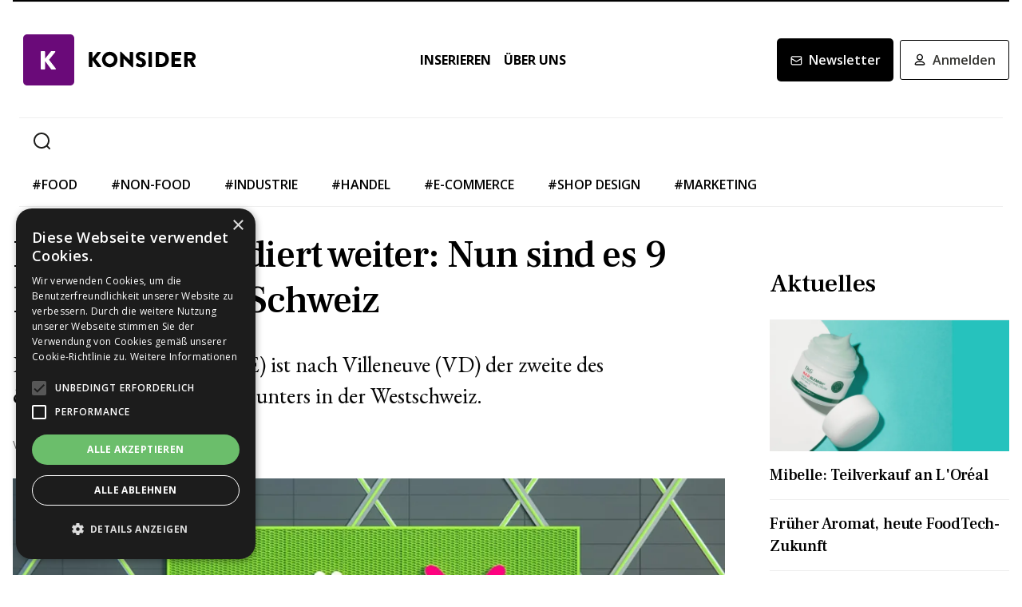

--- FILE ---
content_type: text/html; charset=utf-8
request_url: https://www.konsider.ch/moemax-expandiert-xxxlutz-neunter-schweizer-filiale-weiter-20230309
body_size: 24997
content:
<!DOCTYPE html><html lang="de"><head><meta charSet="utf-8"/><meta name="viewport" content="width=device-width"/><title>Mömax expandiert weiter: Nun sind es 9 Filialen in der Schweiz</title><meta name="description" content="Der Standort in Meyrin (GE) ist nach Villeneuve (VD) der zweite des österreichischen Möbeldiscounters in der Westschweiz."/><link rel="canonical" href="https://www.konsider.ch/moemax-expandiert-xxxlutz-neunter-schweizer-filiale-weiter-20230309"/><meta property="og:title" content="Mömax expandiert weiter: Nun sind es 9 Filialen in der Schweiz"/><meta property="og:image" content="https://res.cloudinary.com/deep-impact-ag/image/upload/y_564,w_1320,x_0,c_crop,h_743/c_fill,w_1200,dpr_1/q_auto/fl_progressive/f_auto/v1678347731/konsider/Mömax_Meyrin_gh1vqq"/><meta property="og:description" content="Der Standort in Meyrin (GE) ist nach Villeneuve (VD) der zweite des österreichischen Möbeldiscounters in der Westschweiz."/><meta property="og:type" content="Article"/><meta name="next-head-count" content="9"/><link rel="preconnect" href="https://res.cloudinary.com"/><link rel="preconnect" href="https://fonts.gstatic.com"/><link rel="shortcut icon" type="image/x-icon" href="https://res.cloudinary.com/deep-impact-ag/image/upload/v1652174330/konsider/images/favicon.png"/><link rel="icon" sizes="192x192" href="https://res.cloudinary.com/deep-impact-ag/image/upload/v1652174330/konsider/images/favicon.png"/><link rel="apple-touch-icon" href="https://res.cloudinary.com/deep-impact-ag/image/upload/v1652174330/konsider/images/favicon.png"/><meta http-equiv="X-UA-Compatible" content="IE=edge"/><meta name="apple-mobile-web-app-capable" content="yes"/><meta name="apple-mobile-web-app-status-bar-style" content="black"/><meta name="theme-color" content="#000000"/><meta name="msapplication-navbutton-color" content="#000000"/><meta name="apple-mobile-web-app-status-bar-style" content="#000000"/><link rel="preconnect" href="https://fonts.googleapis.com"/><link rel="preconnect" href="https://fonts.gstatic.com"/><script>(function(w,d,s,l,i){w[l]=w[l]||[];w[l].push({'gtm.start':
		new Date().getTime(),event:'gtm.js'});var f=d.getElementsByTagName(s)[0],
		j=d.createElement(s),dl=l!='dataLayer'?'&l='+l:'';j.async=true;j.src=
		'https://www.googletagmanager.com/gtm.js?id='+i+dl;f.parentNode.insertBefore(j,f);
		})(window,document,'script','dataLayer','GTM-5KT92TN');</script><noscript><iframe title="GTM" src="https://www.googletagmanager.com/ns.html?id=GTM-5KT92TN" height="0" width="0" style="display:none;visibility:hidden"></iframe></noscript><style data-emotion="css-global 1przsq2">html{line-height:1.15;-webkit-text-size-adjust:100%;}body{margin:0;}main{display:block;}h1{font-size:2em;margin:0.67em 0;}hr{box-sizing:content-box;height:0;overflow:visible;}pre{font-family:monospace,monospace;font-size:1em;}a{background-color:transparent;}abbr[title]{border-bottom:none;-webkit-text-decoration:underline;text-decoration:underline;-webkit-text-decoration:underline dotted;text-decoration:underline dotted;}b,strong{font-weight:bolder;}code,kbd,samp{font-family:monospace,monospace;font-size:1em;}small{font-size:80%;}sub,sup{font-size:75%;line-height:0;position:relative;vertical-align:baseline;}sub{bottom:-0.25em;}sup{top:-0.5em;}img{border-style:none;}button,input,optgroup,select,textarea{font-family:inherit;font-size:100%;line-height:1.15;margin:0;}button,input{overflow:visible;}button,select{text-transform:none;}button,[type="button"],[type="reset"],[type="submit"]{-webkit-appearance:button;}button::-moz-focus-inner,[type="button"]::-moz-focus-inner,[type="reset"]::-moz-focus-inner,[type="submit"]::-moz-focus-inner{border-style:none;padding:0;}button:-moz-focusring,[type="button"]:-moz-focusring,[type="reset"]:-moz-focusring,[type="submit"]:-moz-focusring{outline:1px dotted ButtonText;}fieldset{padding:0.35em 0.75em 0.625em;}legend{box-sizing:border-box;color:inherit;display:table;max-width:100%;padding:0;white-space:normal;}progress{vertical-align:baseline;}textarea{overflow:auto;}[type="checkbox"],[type="radio"]{box-sizing:border-box;padding:0;}[type="number"]::-webkit-inner-spin-button,[type="number"]::-webkit-outer-spin-button{height:auto;}[type="search"]{-webkit-appearance:textfield;outline-offset:-2px;}[type="search"]::-webkit-search-decoration{-webkit-appearance:none;}::-webkit-file-upload-button{-webkit-appearance:button;font:inherit;}details{display:block;}summary{display:-webkit-box;display:-webkit-list-item;display:-ms-list-itembox;display:list-item;}template{display:none;}[hidden]{display:none;}.msg-alert{width:100%;}html,body{margin:0;padding:0;height:100%;}body{font-size-adjust:none;-moz-osx-font-smoothing:grayscale;-webkit-text-size-adjust:none;-webkit-font-smoothing:antialiased;font-family:'EB Garamond',serif;font-size:16px;line-height:24px;padding-top:0!important;color:#353532;}@media screen and (min-width: 992px){body{font-size:18px;line-height:2.125rem;padding-top:0!important;}}#__next{position:relative;}body.react-modal-open{overflow:hidden;}*{box-sizing:border-box;}*::selection{background:#353532;color:#F8F8F8;}a,button{cursor:pointer;outline:none;-webkit-text-decoration:none;text-decoration:none;-webkit-transition:all 0.3s ease;transition:all 0.3s ease;}a{color:#000000;}@media (hover:hover){a:hover{color:#6a0979;}}figure{margin:0;}hr{border:none;border-bottom:solid 1px #EEEEEE;margin:20px 0;}fieldset{-webkit-appearance:none;-moz-appearance:none;-ms-appearance:none;appearance:none;border:none;}img,svg{-webkit-transition:all 0.3s ease;transition:all 0.3s ease;vertical-align:middle;}img *,svg *{-webkit-transition:all 0.3s ease;transition:all 0.3s ease;}img{display:block;max-width:100%;width:100%;}strong,b{font-weight:700;}h1,h2,h3,h4,h5,h6{margin:0;padding:0;}h1{font-size:24px;line-height:30px;font-family:'Frank Ruhl Libre',serif;}@media screen and (min-width: 992px){h1{font-size:40px;line-height:120%;}}h2{font-size:20px;line-height:28px;font-family:'Frank Ruhl Libre',serif;}@media screen and (min-width: 992px){h2{font-size:32px;line-height:120%;}}h3{font-size:20px;line-height:26px;font-family:'Frank Ruhl Libre',serif;}@media screen and (min-width: 992px){h3{font-size:28px;line-height:120%;}}h4{font-size:16px;line-height:24px;font-family:'Frank Ruhl Libre',serif;}@media screen and (min-width: 992px){h4{font-size:22px;line-height:130%;}}h5{font-size:14px;line-height:22px;font-family:'Frank Ruhl Libre',serif;}@media screen and (min-width: 992px){h5{font-size:18px;line-height:130%;}}h6{font-size:12px;line-height:20px;font-family:'Frank Ruhl Libre',serif;}@media screen and (min-width: 992px){h6{font-size:14px;line-height:130%;}}.ReactCrop__image{max-height:initial!important;}.CookieDeclaration{display:none;}</style><script type="text/javascript" src="//cdn.cookie-script.com/s/43856b1ff785af34375a5e3de432795d.js"></script><link rel="preconnect" href="https://fonts.gstatic.com" crossorigin /><link rel="preload" href="/_next/static/css/6d530d6069fd563f.css" as="style"/><link rel="stylesheet" href="/_next/static/css/6d530d6069fd563f.css" data-n-g=""/><noscript data-n-css=""></noscript><script defer="" nomodule="" src="/_next/static/chunks/polyfills-c67a75d1b6f99dc8.js"></script><script src="/_next/static/chunks/webpack-29531d1875a892d3.js" defer=""></script><script src="/_next/static/chunks/framework-bb5c596eafb42b22.js" defer=""></script><script src="/_next/static/chunks/main-ff72eaad181f41e6.js" defer=""></script><script src="/_next/static/chunks/pages/_app-5b79cb5c6b9bb5b9.js" defer=""></script><script src="/_next/static/chunks/558-69c4f4c91396dba9.js" defer=""></script><script src="/_next/static/chunks/144-b44ec9d6c939f1b8.js" defer=""></script><script src="/_next/static/chunks/416-7f901b55b600fd1c.js" defer=""></script><script src="/_next/static/chunks/178-e2d6d714d3e9328d.js" defer=""></script><script src="/_next/static/chunks/114-5acb731308103a2f.js" defer=""></script><script src="/_next/static/chunks/pages/%5B...alias%5D-9ca8752904d51269.js" defer=""></script><script src="/_next/static/XhjLP2EQ6gR2Of_yYio5G/_buildManifest.js" defer=""></script><script src="/_next/static/XhjLP2EQ6gR2Of_yYio5G/_ssgManifest.js" defer=""></script><style data-href="https://fonts.googleapis.com/css2?family=Open+Sans:wght@400;500;600;700&display=swap">@font-face{font-family:'Open Sans';font-style:normal;font-weight:400;font-stretch:normal;font-display:swap;src:url(https://fonts.gstatic.com/s/opensans/v40/memSYaGs126MiZpBA-UvWbX2vVnXBbObj2OVZyOOSr4dVJWUgsjZ0C4k.woff) format('woff')}@font-face{font-family:'Open Sans';font-style:normal;font-weight:500;font-stretch:normal;font-display:swap;src:url(https://fonts.gstatic.com/s/opensans/v40/memSYaGs126MiZpBA-UvWbX2vVnXBbObj2OVZyOOSr4dVJWUgsjr0C4k.woff) format('woff')}@font-face{font-family:'Open Sans';font-style:normal;font-weight:600;font-stretch:normal;font-display:swap;src:url(https://fonts.gstatic.com/s/opensans/v40/memSYaGs126MiZpBA-UvWbX2vVnXBbObj2OVZyOOSr4dVJWUgsgH1y4k.woff) format('woff')}@font-face{font-family:'Open Sans';font-style:normal;font-weight:700;font-stretch:normal;font-display:swap;src:url(https://fonts.gstatic.com/s/opensans/v40/memSYaGs126MiZpBA-UvWbX2vVnXBbObj2OVZyOOSr4dVJWUgsg-1y4k.woff) format('woff')}@font-face{font-family:'Open Sans';font-style:normal;font-weight:400;font-stretch:100%;font-display:swap;src:url(https://fonts.gstatic.com/s/opensans/v40/memvYaGs126MiZpBA-UvWbX2vVnXBbObj2OVTSKmu0SC55K5gw.woff2) format('woff2');unicode-range:U+0460-052F,U+1C80-1C88,U+20B4,U+2DE0-2DFF,U+A640-A69F,U+FE2E-FE2F}@font-face{font-family:'Open Sans';font-style:normal;font-weight:400;font-stretch:100%;font-display:swap;src:url(https://fonts.gstatic.com/s/opensans/v40/memvYaGs126MiZpBA-UvWbX2vVnXBbObj2OVTSumu0SC55K5gw.woff2) format('woff2');unicode-range:U+0301,U+0400-045F,U+0490-0491,U+04B0-04B1,U+2116}@font-face{font-family:'Open Sans';font-style:normal;font-weight:400;font-stretch:100%;font-display:swap;src:url(https://fonts.gstatic.com/s/opensans/v40/memvYaGs126MiZpBA-UvWbX2vVnXBbObj2OVTSOmu0SC55K5gw.woff2) format('woff2');unicode-range:U+1F00-1FFF}@font-face{font-family:'Open Sans';font-style:normal;font-weight:400;font-stretch:100%;font-display:swap;src:url(https://fonts.gstatic.com/s/opensans/v40/memvYaGs126MiZpBA-UvWbX2vVnXBbObj2OVTSymu0SC55K5gw.woff2) format('woff2');unicode-range:U+0370-0377,U+037A-037F,U+0384-038A,U+038C,U+038E-03A1,U+03A3-03FF}@font-face{font-family:'Open Sans';font-style:normal;font-weight:400;font-stretch:100%;font-display:swap;src:url(https://fonts.gstatic.com/s/opensans/v40/memvYaGs126MiZpBA-UvWbX2vVnXBbObj2OVTS2mu0SC55K5gw.woff2) format('woff2');unicode-range:U+0590-05FF,U+200C-2010,U+20AA,U+25CC,U+FB1D-FB4F}@font-face{font-family:'Open Sans';font-style:normal;font-weight:400;font-stretch:100%;font-display:swap;src:url(https://fonts.gstatic.com/s/opensans/v40/memvYaGs126MiZpBA-UvWbX2vVnXBbObj2OVTVOmu0SC55K5gw.woff2) format('woff2');unicode-range:U+0302-0303,U+0305,U+0307-0308,U+0330,U+0391-03A1,U+03A3-03A9,U+03B1-03C9,U+03D1,U+03D5-03D6,U+03F0-03F1,U+03F4-03F5,U+2034-2037,U+2057,U+20D0-20DC,U+20E1,U+20E5-20EF,U+2102,U+210A-210E,U+2110-2112,U+2115,U+2119-211D,U+2124,U+2128,U+212C-212D,U+212F-2131,U+2133-2138,U+213C-2140,U+2145-2149,U+2190,U+2192,U+2194-21AE,U+21B0-21E5,U+21F1-21F2,U+21F4-2211,U+2213-2214,U+2216-22FF,U+2308-230B,U+2310,U+2319,U+231C-2321,U+2336-237A,U+237C,U+2395,U+239B-23B6,U+23D0,U+23DC-23E1,U+2474-2475,U+25AF,U+25B3,U+25B7,U+25BD,U+25C1,U+25CA,U+25CC,U+25FB,U+266D-266F,U+27C0-27FF,U+2900-2AFF,U+2B0E-2B11,U+2B30-2B4C,U+2BFE,U+FF5B,U+FF5D,U+1D400-1D7FF,U+1EE00-1EEFF}@font-face{font-family:'Open Sans';font-style:normal;font-weight:400;font-stretch:100%;font-display:swap;src:url(https://fonts.gstatic.com/s/opensans/v40/memvYaGs126MiZpBA-UvWbX2vVnXBbObj2OVTUGmu0SC55K5gw.woff2) format('woff2');unicode-range:U+0001-000C,U+000E-001F,U+007F-009F,U+20DD-20E0,U+20E2-20E4,U+2150-218F,U+2190,U+2192,U+2194-2199,U+21AF,U+21E6-21F0,U+21F3,U+2218-2219,U+2299,U+22C4-22C6,U+2300-243F,U+2440-244A,U+2460-24FF,U+25A0-27BF,U+2800-28FF,U+2921-2922,U+2981,U+29BF,U+29EB,U+2B00-2BFF,U+4DC0-4DFF,U+FFF9-FFFB,U+10140-1018E,U+10190-1019C,U+101A0,U+101D0-101FD,U+102E0-102FB,U+10E60-10E7E,U+1D2C0-1D2D3,U+1D2E0-1D37F,U+1F000-1F0FF,U+1F100-1F1AD,U+1F1E6-1F1FF,U+1F30D-1F30F,U+1F315,U+1F31C,U+1F31E,U+1F320-1F32C,U+1F336,U+1F378,U+1F37D,U+1F382,U+1F393-1F39F,U+1F3A7-1F3A8,U+1F3AC-1F3AF,U+1F3C2,U+1F3C4-1F3C6,U+1F3CA-1F3CE,U+1F3D4-1F3E0,U+1F3ED,U+1F3F1-1F3F3,U+1F3F5-1F3F7,U+1F408,U+1F415,U+1F41F,U+1F426,U+1F43F,U+1F441-1F442,U+1F444,U+1F446-1F449,U+1F44C-1F44E,U+1F453,U+1F46A,U+1F47D,U+1F4A3,U+1F4B0,U+1F4B3,U+1F4B9,U+1F4BB,U+1F4BF,U+1F4C8-1F4CB,U+1F4D6,U+1F4DA,U+1F4DF,U+1F4E3-1F4E6,U+1F4EA-1F4ED,U+1F4F7,U+1F4F9-1F4FB,U+1F4FD-1F4FE,U+1F503,U+1F507-1F50B,U+1F50D,U+1F512-1F513,U+1F53E-1F54A,U+1F54F-1F5FA,U+1F610,U+1F650-1F67F,U+1F687,U+1F68D,U+1F691,U+1F694,U+1F698,U+1F6AD,U+1F6B2,U+1F6B9-1F6BA,U+1F6BC,U+1F6C6-1F6CF,U+1F6D3-1F6D7,U+1F6E0-1F6EA,U+1F6F0-1F6F3,U+1F6F7-1F6FC,U+1F700-1F7FF,U+1F800-1F80B,U+1F810-1F847,U+1F850-1F859,U+1F860-1F887,U+1F890-1F8AD,U+1F8B0-1F8B1,U+1F900-1F90B,U+1F93B,U+1F946,U+1F984,U+1F996,U+1F9E9,U+1FA00-1FA6F,U+1FA70-1FA7C,U+1FA80-1FA88,U+1FA90-1FABD,U+1FABF-1FAC5,U+1FACE-1FADB,U+1FAE0-1FAE8,U+1FAF0-1FAF8,U+1FB00-1FBFF}@font-face{font-family:'Open Sans';font-style:normal;font-weight:400;font-stretch:100%;font-display:swap;src:url(https://fonts.gstatic.com/s/opensans/v40/memvYaGs126MiZpBA-UvWbX2vVnXBbObj2OVTSCmu0SC55K5gw.woff2) format('woff2');unicode-range:U+0102-0103,U+0110-0111,U+0128-0129,U+0168-0169,U+01A0-01A1,U+01AF-01B0,U+0300-0301,U+0303-0304,U+0308-0309,U+0323,U+0329,U+1EA0-1EF9,U+20AB}@font-face{font-family:'Open Sans';font-style:normal;font-weight:400;font-stretch:100%;font-display:swap;src:url(https://fonts.gstatic.com/s/opensans/v40/memvYaGs126MiZpBA-UvWbX2vVnXBbObj2OVTSGmu0SC55K5gw.woff2) format('woff2');unicode-range:U+0100-02AF,U+0304,U+0308,U+0329,U+1E00-1E9F,U+1EF2-1EFF,U+2020,U+20A0-20AB,U+20AD-20C0,U+2113,U+2C60-2C7F,U+A720-A7FF}@font-face{font-family:'Open Sans';font-style:normal;font-weight:400;font-stretch:100%;font-display:swap;src:url(https://fonts.gstatic.com/s/opensans/v40/memvYaGs126MiZpBA-UvWbX2vVnXBbObj2OVTS-mu0SC55I.woff2) format('woff2');unicode-range:U+0000-00FF,U+0131,U+0152-0153,U+02BB-02BC,U+02C6,U+02DA,U+02DC,U+0304,U+0308,U+0329,U+2000-206F,U+2074,U+20AC,U+2122,U+2191,U+2193,U+2212,U+2215,U+FEFF,U+FFFD}@font-face{font-family:'Open Sans';font-style:normal;font-weight:500;font-stretch:100%;font-display:swap;src:url(https://fonts.gstatic.com/s/opensans/v40/memvYaGs126MiZpBA-UvWbX2vVnXBbObj2OVTSKmu0SC55K5gw.woff2) format('woff2');unicode-range:U+0460-052F,U+1C80-1C88,U+20B4,U+2DE0-2DFF,U+A640-A69F,U+FE2E-FE2F}@font-face{font-family:'Open Sans';font-style:normal;font-weight:500;font-stretch:100%;font-display:swap;src:url(https://fonts.gstatic.com/s/opensans/v40/memvYaGs126MiZpBA-UvWbX2vVnXBbObj2OVTSumu0SC55K5gw.woff2) format('woff2');unicode-range:U+0301,U+0400-045F,U+0490-0491,U+04B0-04B1,U+2116}@font-face{font-family:'Open Sans';font-style:normal;font-weight:500;font-stretch:100%;font-display:swap;src:url(https://fonts.gstatic.com/s/opensans/v40/memvYaGs126MiZpBA-UvWbX2vVnXBbObj2OVTSOmu0SC55K5gw.woff2) format('woff2');unicode-range:U+1F00-1FFF}@font-face{font-family:'Open Sans';font-style:normal;font-weight:500;font-stretch:100%;font-display:swap;src:url(https://fonts.gstatic.com/s/opensans/v40/memvYaGs126MiZpBA-UvWbX2vVnXBbObj2OVTSymu0SC55K5gw.woff2) format('woff2');unicode-range:U+0370-0377,U+037A-037F,U+0384-038A,U+038C,U+038E-03A1,U+03A3-03FF}@font-face{font-family:'Open Sans';font-style:normal;font-weight:500;font-stretch:100%;font-display:swap;src:url(https://fonts.gstatic.com/s/opensans/v40/memvYaGs126MiZpBA-UvWbX2vVnXBbObj2OVTS2mu0SC55K5gw.woff2) format('woff2');unicode-range:U+0590-05FF,U+200C-2010,U+20AA,U+25CC,U+FB1D-FB4F}@font-face{font-family:'Open Sans';font-style:normal;font-weight:500;font-stretch:100%;font-display:swap;src:url(https://fonts.gstatic.com/s/opensans/v40/memvYaGs126MiZpBA-UvWbX2vVnXBbObj2OVTVOmu0SC55K5gw.woff2) format('woff2');unicode-range:U+0302-0303,U+0305,U+0307-0308,U+0330,U+0391-03A1,U+03A3-03A9,U+03B1-03C9,U+03D1,U+03D5-03D6,U+03F0-03F1,U+03F4-03F5,U+2034-2037,U+2057,U+20D0-20DC,U+20E1,U+20E5-20EF,U+2102,U+210A-210E,U+2110-2112,U+2115,U+2119-211D,U+2124,U+2128,U+212C-212D,U+212F-2131,U+2133-2138,U+213C-2140,U+2145-2149,U+2190,U+2192,U+2194-21AE,U+21B0-21E5,U+21F1-21F2,U+21F4-2211,U+2213-2214,U+2216-22FF,U+2308-230B,U+2310,U+2319,U+231C-2321,U+2336-237A,U+237C,U+2395,U+239B-23B6,U+23D0,U+23DC-23E1,U+2474-2475,U+25AF,U+25B3,U+25B7,U+25BD,U+25C1,U+25CA,U+25CC,U+25FB,U+266D-266F,U+27C0-27FF,U+2900-2AFF,U+2B0E-2B11,U+2B30-2B4C,U+2BFE,U+FF5B,U+FF5D,U+1D400-1D7FF,U+1EE00-1EEFF}@font-face{font-family:'Open Sans';font-style:normal;font-weight:500;font-stretch:100%;font-display:swap;src:url(https://fonts.gstatic.com/s/opensans/v40/memvYaGs126MiZpBA-UvWbX2vVnXBbObj2OVTUGmu0SC55K5gw.woff2) format('woff2');unicode-range:U+0001-000C,U+000E-001F,U+007F-009F,U+20DD-20E0,U+20E2-20E4,U+2150-218F,U+2190,U+2192,U+2194-2199,U+21AF,U+21E6-21F0,U+21F3,U+2218-2219,U+2299,U+22C4-22C6,U+2300-243F,U+2440-244A,U+2460-24FF,U+25A0-27BF,U+2800-28FF,U+2921-2922,U+2981,U+29BF,U+29EB,U+2B00-2BFF,U+4DC0-4DFF,U+FFF9-FFFB,U+10140-1018E,U+10190-1019C,U+101A0,U+101D0-101FD,U+102E0-102FB,U+10E60-10E7E,U+1D2C0-1D2D3,U+1D2E0-1D37F,U+1F000-1F0FF,U+1F100-1F1AD,U+1F1E6-1F1FF,U+1F30D-1F30F,U+1F315,U+1F31C,U+1F31E,U+1F320-1F32C,U+1F336,U+1F378,U+1F37D,U+1F382,U+1F393-1F39F,U+1F3A7-1F3A8,U+1F3AC-1F3AF,U+1F3C2,U+1F3C4-1F3C6,U+1F3CA-1F3CE,U+1F3D4-1F3E0,U+1F3ED,U+1F3F1-1F3F3,U+1F3F5-1F3F7,U+1F408,U+1F415,U+1F41F,U+1F426,U+1F43F,U+1F441-1F442,U+1F444,U+1F446-1F449,U+1F44C-1F44E,U+1F453,U+1F46A,U+1F47D,U+1F4A3,U+1F4B0,U+1F4B3,U+1F4B9,U+1F4BB,U+1F4BF,U+1F4C8-1F4CB,U+1F4D6,U+1F4DA,U+1F4DF,U+1F4E3-1F4E6,U+1F4EA-1F4ED,U+1F4F7,U+1F4F9-1F4FB,U+1F4FD-1F4FE,U+1F503,U+1F507-1F50B,U+1F50D,U+1F512-1F513,U+1F53E-1F54A,U+1F54F-1F5FA,U+1F610,U+1F650-1F67F,U+1F687,U+1F68D,U+1F691,U+1F694,U+1F698,U+1F6AD,U+1F6B2,U+1F6B9-1F6BA,U+1F6BC,U+1F6C6-1F6CF,U+1F6D3-1F6D7,U+1F6E0-1F6EA,U+1F6F0-1F6F3,U+1F6F7-1F6FC,U+1F700-1F7FF,U+1F800-1F80B,U+1F810-1F847,U+1F850-1F859,U+1F860-1F887,U+1F890-1F8AD,U+1F8B0-1F8B1,U+1F900-1F90B,U+1F93B,U+1F946,U+1F984,U+1F996,U+1F9E9,U+1FA00-1FA6F,U+1FA70-1FA7C,U+1FA80-1FA88,U+1FA90-1FABD,U+1FABF-1FAC5,U+1FACE-1FADB,U+1FAE0-1FAE8,U+1FAF0-1FAF8,U+1FB00-1FBFF}@font-face{font-family:'Open Sans';font-style:normal;font-weight:500;font-stretch:100%;font-display:swap;src:url(https://fonts.gstatic.com/s/opensans/v40/memvYaGs126MiZpBA-UvWbX2vVnXBbObj2OVTSCmu0SC55K5gw.woff2) format('woff2');unicode-range:U+0102-0103,U+0110-0111,U+0128-0129,U+0168-0169,U+01A0-01A1,U+01AF-01B0,U+0300-0301,U+0303-0304,U+0308-0309,U+0323,U+0329,U+1EA0-1EF9,U+20AB}@font-face{font-family:'Open Sans';font-style:normal;font-weight:500;font-stretch:100%;font-display:swap;src:url(https://fonts.gstatic.com/s/opensans/v40/memvYaGs126MiZpBA-UvWbX2vVnXBbObj2OVTSGmu0SC55K5gw.woff2) format('woff2');unicode-range:U+0100-02AF,U+0304,U+0308,U+0329,U+1E00-1E9F,U+1EF2-1EFF,U+2020,U+20A0-20AB,U+20AD-20C0,U+2113,U+2C60-2C7F,U+A720-A7FF}@font-face{font-family:'Open Sans';font-style:normal;font-weight:500;font-stretch:100%;font-display:swap;src:url(https://fonts.gstatic.com/s/opensans/v40/memvYaGs126MiZpBA-UvWbX2vVnXBbObj2OVTS-mu0SC55I.woff2) format('woff2');unicode-range:U+0000-00FF,U+0131,U+0152-0153,U+02BB-02BC,U+02C6,U+02DA,U+02DC,U+0304,U+0308,U+0329,U+2000-206F,U+2074,U+20AC,U+2122,U+2191,U+2193,U+2212,U+2215,U+FEFF,U+FFFD}@font-face{font-family:'Open Sans';font-style:normal;font-weight:600;font-stretch:100%;font-display:swap;src:url(https://fonts.gstatic.com/s/opensans/v40/memvYaGs126MiZpBA-UvWbX2vVnXBbObj2OVTSKmu0SC55K5gw.woff2) format('woff2');unicode-range:U+0460-052F,U+1C80-1C88,U+20B4,U+2DE0-2DFF,U+A640-A69F,U+FE2E-FE2F}@font-face{font-family:'Open Sans';font-style:normal;font-weight:600;font-stretch:100%;font-display:swap;src:url(https://fonts.gstatic.com/s/opensans/v40/memvYaGs126MiZpBA-UvWbX2vVnXBbObj2OVTSumu0SC55K5gw.woff2) format('woff2');unicode-range:U+0301,U+0400-045F,U+0490-0491,U+04B0-04B1,U+2116}@font-face{font-family:'Open Sans';font-style:normal;font-weight:600;font-stretch:100%;font-display:swap;src:url(https://fonts.gstatic.com/s/opensans/v40/memvYaGs126MiZpBA-UvWbX2vVnXBbObj2OVTSOmu0SC55K5gw.woff2) format('woff2');unicode-range:U+1F00-1FFF}@font-face{font-family:'Open Sans';font-style:normal;font-weight:600;font-stretch:100%;font-display:swap;src:url(https://fonts.gstatic.com/s/opensans/v40/memvYaGs126MiZpBA-UvWbX2vVnXBbObj2OVTSymu0SC55K5gw.woff2) format('woff2');unicode-range:U+0370-0377,U+037A-037F,U+0384-038A,U+038C,U+038E-03A1,U+03A3-03FF}@font-face{font-family:'Open Sans';font-style:normal;font-weight:600;font-stretch:100%;font-display:swap;src:url(https://fonts.gstatic.com/s/opensans/v40/memvYaGs126MiZpBA-UvWbX2vVnXBbObj2OVTS2mu0SC55K5gw.woff2) format('woff2');unicode-range:U+0590-05FF,U+200C-2010,U+20AA,U+25CC,U+FB1D-FB4F}@font-face{font-family:'Open Sans';font-style:normal;font-weight:600;font-stretch:100%;font-display:swap;src:url(https://fonts.gstatic.com/s/opensans/v40/memvYaGs126MiZpBA-UvWbX2vVnXBbObj2OVTVOmu0SC55K5gw.woff2) format('woff2');unicode-range:U+0302-0303,U+0305,U+0307-0308,U+0330,U+0391-03A1,U+03A3-03A9,U+03B1-03C9,U+03D1,U+03D5-03D6,U+03F0-03F1,U+03F4-03F5,U+2034-2037,U+2057,U+20D0-20DC,U+20E1,U+20E5-20EF,U+2102,U+210A-210E,U+2110-2112,U+2115,U+2119-211D,U+2124,U+2128,U+212C-212D,U+212F-2131,U+2133-2138,U+213C-2140,U+2145-2149,U+2190,U+2192,U+2194-21AE,U+21B0-21E5,U+21F1-21F2,U+21F4-2211,U+2213-2214,U+2216-22FF,U+2308-230B,U+2310,U+2319,U+231C-2321,U+2336-237A,U+237C,U+2395,U+239B-23B6,U+23D0,U+23DC-23E1,U+2474-2475,U+25AF,U+25B3,U+25B7,U+25BD,U+25C1,U+25CA,U+25CC,U+25FB,U+266D-266F,U+27C0-27FF,U+2900-2AFF,U+2B0E-2B11,U+2B30-2B4C,U+2BFE,U+FF5B,U+FF5D,U+1D400-1D7FF,U+1EE00-1EEFF}@font-face{font-family:'Open Sans';font-style:normal;font-weight:600;font-stretch:100%;font-display:swap;src:url(https://fonts.gstatic.com/s/opensans/v40/memvYaGs126MiZpBA-UvWbX2vVnXBbObj2OVTUGmu0SC55K5gw.woff2) format('woff2');unicode-range:U+0001-000C,U+000E-001F,U+007F-009F,U+20DD-20E0,U+20E2-20E4,U+2150-218F,U+2190,U+2192,U+2194-2199,U+21AF,U+21E6-21F0,U+21F3,U+2218-2219,U+2299,U+22C4-22C6,U+2300-243F,U+2440-244A,U+2460-24FF,U+25A0-27BF,U+2800-28FF,U+2921-2922,U+2981,U+29BF,U+29EB,U+2B00-2BFF,U+4DC0-4DFF,U+FFF9-FFFB,U+10140-1018E,U+10190-1019C,U+101A0,U+101D0-101FD,U+102E0-102FB,U+10E60-10E7E,U+1D2C0-1D2D3,U+1D2E0-1D37F,U+1F000-1F0FF,U+1F100-1F1AD,U+1F1E6-1F1FF,U+1F30D-1F30F,U+1F315,U+1F31C,U+1F31E,U+1F320-1F32C,U+1F336,U+1F378,U+1F37D,U+1F382,U+1F393-1F39F,U+1F3A7-1F3A8,U+1F3AC-1F3AF,U+1F3C2,U+1F3C4-1F3C6,U+1F3CA-1F3CE,U+1F3D4-1F3E0,U+1F3ED,U+1F3F1-1F3F3,U+1F3F5-1F3F7,U+1F408,U+1F415,U+1F41F,U+1F426,U+1F43F,U+1F441-1F442,U+1F444,U+1F446-1F449,U+1F44C-1F44E,U+1F453,U+1F46A,U+1F47D,U+1F4A3,U+1F4B0,U+1F4B3,U+1F4B9,U+1F4BB,U+1F4BF,U+1F4C8-1F4CB,U+1F4D6,U+1F4DA,U+1F4DF,U+1F4E3-1F4E6,U+1F4EA-1F4ED,U+1F4F7,U+1F4F9-1F4FB,U+1F4FD-1F4FE,U+1F503,U+1F507-1F50B,U+1F50D,U+1F512-1F513,U+1F53E-1F54A,U+1F54F-1F5FA,U+1F610,U+1F650-1F67F,U+1F687,U+1F68D,U+1F691,U+1F694,U+1F698,U+1F6AD,U+1F6B2,U+1F6B9-1F6BA,U+1F6BC,U+1F6C6-1F6CF,U+1F6D3-1F6D7,U+1F6E0-1F6EA,U+1F6F0-1F6F3,U+1F6F7-1F6FC,U+1F700-1F7FF,U+1F800-1F80B,U+1F810-1F847,U+1F850-1F859,U+1F860-1F887,U+1F890-1F8AD,U+1F8B0-1F8B1,U+1F900-1F90B,U+1F93B,U+1F946,U+1F984,U+1F996,U+1F9E9,U+1FA00-1FA6F,U+1FA70-1FA7C,U+1FA80-1FA88,U+1FA90-1FABD,U+1FABF-1FAC5,U+1FACE-1FADB,U+1FAE0-1FAE8,U+1FAF0-1FAF8,U+1FB00-1FBFF}@font-face{font-family:'Open Sans';font-style:normal;font-weight:600;font-stretch:100%;font-display:swap;src:url(https://fonts.gstatic.com/s/opensans/v40/memvYaGs126MiZpBA-UvWbX2vVnXBbObj2OVTSCmu0SC55K5gw.woff2) format('woff2');unicode-range:U+0102-0103,U+0110-0111,U+0128-0129,U+0168-0169,U+01A0-01A1,U+01AF-01B0,U+0300-0301,U+0303-0304,U+0308-0309,U+0323,U+0329,U+1EA0-1EF9,U+20AB}@font-face{font-family:'Open Sans';font-style:normal;font-weight:600;font-stretch:100%;font-display:swap;src:url(https://fonts.gstatic.com/s/opensans/v40/memvYaGs126MiZpBA-UvWbX2vVnXBbObj2OVTSGmu0SC55K5gw.woff2) format('woff2');unicode-range:U+0100-02AF,U+0304,U+0308,U+0329,U+1E00-1E9F,U+1EF2-1EFF,U+2020,U+20A0-20AB,U+20AD-20C0,U+2113,U+2C60-2C7F,U+A720-A7FF}@font-face{font-family:'Open Sans';font-style:normal;font-weight:600;font-stretch:100%;font-display:swap;src:url(https://fonts.gstatic.com/s/opensans/v40/memvYaGs126MiZpBA-UvWbX2vVnXBbObj2OVTS-mu0SC55I.woff2) format('woff2');unicode-range:U+0000-00FF,U+0131,U+0152-0153,U+02BB-02BC,U+02C6,U+02DA,U+02DC,U+0304,U+0308,U+0329,U+2000-206F,U+2074,U+20AC,U+2122,U+2191,U+2193,U+2212,U+2215,U+FEFF,U+FFFD}@font-face{font-family:'Open Sans';font-style:normal;font-weight:700;font-stretch:100%;font-display:swap;src:url(https://fonts.gstatic.com/s/opensans/v40/memvYaGs126MiZpBA-UvWbX2vVnXBbObj2OVTSKmu0SC55K5gw.woff2) format('woff2');unicode-range:U+0460-052F,U+1C80-1C88,U+20B4,U+2DE0-2DFF,U+A640-A69F,U+FE2E-FE2F}@font-face{font-family:'Open Sans';font-style:normal;font-weight:700;font-stretch:100%;font-display:swap;src:url(https://fonts.gstatic.com/s/opensans/v40/memvYaGs126MiZpBA-UvWbX2vVnXBbObj2OVTSumu0SC55K5gw.woff2) format('woff2');unicode-range:U+0301,U+0400-045F,U+0490-0491,U+04B0-04B1,U+2116}@font-face{font-family:'Open Sans';font-style:normal;font-weight:700;font-stretch:100%;font-display:swap;src:url(https://fonts.gstatic.com/s/opensans/v40/memvYaGs126MiZpBA-UvWbX2vVnXBbObj2OVTSOmu0SC55K5gw.woff2) format('woff2');unicode-range:U+1F00-1FFF}@font-face{font-family:'Open Sans';font-style:normal;font-weight:700;font-stretch:100%;font-display:swap;src:url(https://fonts.gstatic.com/s/opensans/v40/memvYaGs126MiZpBA-UvWbX2vVnXBbObj2OVTSymu0SC55K5gw.woff2) format('woff2');unicode-range:U+0370-0377,U+037A-037F,U+0384-038A,U+038C,U+038E-03A1,U+03A3-03FF}@font-face{font-family:'Open Sans';font-style:normal;font-weight:700;font-stretch:100%;font-display:swap;src:url(https://fonts.gstatic.com/s/opensans/v40/memvYaGs126MiZpBA-UvWbX2vVnXBbObj2OVTS2mu0SC55K5gw.woff2) format('woff2');unicode-range:U+0590-05FF,U+200C-2010,U+20AA,U+25CC,U+FB1D-FB4F}@font-face{font-family:'Open Sans';font-style:normal;font-weight:700;font-stretch:100%;font-display:swap;src:url(https://fonts.gstatic.com/s/opensans/v40/memvYaGs126MiZpBA-UvWbX2vVnXBbObj2OVTVOmu0SC55K5gw.woff2) format('woff2');unicode-range:U+0302-0303,U+0305,U+0307-0308,U+0330,U+0391-03A1,U+03A3-03A9,U+03B1-03C9,U+03D1,U+03D5-03D6,U+03F0-03F1,U+03F4-03F5,U+2034-2037,U+2057,U+20D0-20DC,U+20E1,U+20E5-20EF,U+2102,U+210A-210E,U+2110-2112,U+2115,U+2119-211D,U+2124,U+2128,U+212C-212D,U+212F-2131,U+2133-2138,U+213C-2140,U+2145-2149,U+2190,U+2192,U+2194-21AE,U+21B0-21E5,U+21F1-21F2,U+21F4-2211,U+2213-2214,U+2216-22FF,U+2308-230B,U+2310,U+2319,U+231C-2321,U+2336-237A,U+237C,U+2395,U+239B-23B6,U+23D0,U+23DC-23E1,U+2474-2475,U+25AF,U+25B3,U+25B7,U+25BD,U+25C1,U+25CA,U+25CC,U+25FB,U+266D-266F,U+27C0-27FF,U+2900-2AFF,U+2B0E-2B11,U+2B30-2B4C,U+2BFE,U+FF5B,U+FF5D,U+1D400-1D7FF,U+1EE00-1EEFF}@font-face{font-family:'Open Sans';font-style:normal;font-weight:700;font-stretch:100%;font-display:swap;src:url(https://fonts.gstatic.com/s/opensans/v40/memvYaGs126MiZpBA-UvWbX2vVnXBbObj2OVTUGmu0SC55K5gw.woff2) format('woff2');unicode-range:U+0001-000C,U+000E-001F,U+007F-009F,U+20DD-20E0,U+20E2-20E4,U+2150-218F,U+2190,U+2192,U+2194-2199,U+21AF,U+21E6-21F0,U+21F3,U+2218-2219,U+2299,U+22C4-22C6,U+2300-243F,U+2440-244A,U+2460-24FF,U+25A0-27BF,U+2800-28FF,U+2921-2922,U+2981,U+29BF,U+29EB,U+2B00-2BFF,U+4DC0-4DFF,U+FFF9-FFFB,U+10140-1018E,U+10190-1019C,U+101A0,U+101D0-101FD,U+102E0-102FB,U+10E60-10E7E,U+1D2C0-1D2D3,U+1D2E0-1D37F,U+1F000-1F0FF,U+1F100-1F1AD,U+1F1E6-1F1FF,U+1F30D-1F30F,U+1F315,U+1F31C,U+1F31E,U+1F320-1F32C,U+1F336,U+1F378,U+1F37D,U+1F382,U+1F393-1F39F,U+1F3A7-1F3A8,U+1F3AC-1F3AF,U+1F3C2,U+1F3C4-1F3C6,U+1F3CA-1F3CE,U+1F3D4-1F3E0,U+1F3ED,U+1F3F1-1F3F3,U+1F3F5-1F3F7,U+1F408,U+1F415,U+1F41F,U+1F426,U+1F43F,U+1F441-1F442,U+1F444,U+1F446-1F449,U+1F44C-1F44E,U+1F453,U+1F46A,U+1F47D,U+1F4A3,U+1F4B0,U+1F4B3,U+1F4B9,U+1F4BB,U+1F4BF,U+1F4C8-1F4CB,U+1F4D6,U+1F4DA,U+1F4DF,U+1F4E3-1F4E6,U+1F4EA-1F4ED,U+1F4F7,U+1F4F9-1F4FB,U+1F4FD-1F4FE,U+1F503,U+1F507-1F50B,U+1F50D,U+1F512-1F513,U+1F53E-1F54A,U+1F54F-1F5FA,U+1F610,U+1F650-1F67F,U+1F687,U+1F68D,U+1F691,U+1F694,U+1F698,U+1F6AD,U+1F6B2,U+1F6B9-1F6BA,U+1F6BC,U+1F6C6-1F6CF,U+1F6D3-1F6D7,U+1F6E0-1F6EA,U+1F6F0-1F6F3,U+1F6F7-1F6FC,U+1F700-1F7FF,U+1F800-1F80B,U+1F810-1F847,U+1F850-1F859,U+1F860-1F887,U+1F890-1F8AD,U+1F8B0-1F8B1,U+1F900-1F90B,U+1F93B,U+1F946,U+1F984,U+1F996,U+1F9E9,U+1FA00-1FA6F,U+1FA70-1FA7C,U+1FA80-1FA88,U+1FA90-1FABD,U+1FABF-1FAC5,U+1FACE-1FADB,U+1FAE0-1FAE8,U+1FAF0-1FAF8,U+1FB00-1FBFF}@font-face{font-family:'Open Sans';font-style:normal;font-weight:700;font-stretch:100%;font-display:swap;src:url(https://fonts.gstatic.com/s/opensans/v40/memvYaGs126MiZpBA-UvWbX2vVnXBbObj2OVTSCmu0SC55K5gw.woff2) format('woff2');unicode-range:U+0102-0103,U+0110-0111,U+0128-0129,U+0168-0169,U+01A0-01A1,U+01AF-01B0,U+0300-0301,U+0303-0304,U+0308-0309,U+0323,U+0329,U+1EA0-1EF9,U+20AB}@font-face{font-family:'Open Sans';font-style:normal;font-weight:700;font-stretch:100%;font-display:swap;src:url(https://fonts.gstatic.com/s/opensans/v40/memvYaGs126MiZpBA-UvWbX2vVnXBbObj2OVTSGmu0SC55K5gw.woff2) format('woff2');unicode-range:U+0100-02AF,U+0304,U+0308,U+0329,U+1E00-1E9F,U+1EF2-1EFF,U+2020,U+20A0-20AB,U+20AD-20C0,U+2113,U+2C60-2C7F,U+A720-A7FF}@font-face{font-family:'Open Sans';font-style:normal;font-weight:700;font-stretch:100%;font-display:swap;src:url(https://fonts.gstatic.com/s/opensans/v40/memvYaGs126MiZpBA-UvWbX2vVnXBbObj2OVTS-mu0SC55I.woff2) format('woff2');unicode-range:U+0000-00FF,U+0131,U+0152-0153,U+02BB-02BC,U+02C6,U+02DA,U+02DC,U+0304,U+0308,U+0329,U+2000-206F,U+2074,U+20AC,U+2122,U+2191,U+2193,U+2212,U+2215,U+FEFF,U+FFFD}</style><style data-href="https://fonts.googleapis.com/css2?family=Frank+Ruhl+Libre:wght@400;500;700&display=swap">@font-face{font-family:'Frank Ruhl Libre';font-style:normal;font-weight:400;font-display:swap;src:url(https://fonts.gstatic.com/s/frankruhllibre/v21/j8_96_fAw7jrcalD7oKYNX0QfAnPcbzNEEB7OoicBw7FYVqT.woff) format('woff')}@font-face{font-family:'Frank Ruhl Libre';font-style:normal;font-weight:500;font-display:swap;src:url(https://fonts.gstatic.com/s/frankruhllibre/v21/j8_96_fAw7jrcalD7oKYNX0QfAnPcbzNEEB7OoicBw73YVqT.woff) format('woff')}@font-face{font-family:'Frank Ruhl Libre';font-style:normal;font-weight:700;font-display:swap;src:url(https://fonts.gstatic.com/s/frankruhllibre/v21/j8_96_fAw7jrcalD7oKYNX0QfAnPcbzNEEB7OoicBw4iZlqT.woff) format('woff')}@font-face{font-family:'Frank Ruhl Libre';font-style:normal;font-weight:400;font-display:swap;src:url(https://fonts.gstatic.com/s/frankruhllibre/v21/j8_w6_fAw7jrcalD7oKYNX0QfAnPW7Ll4brkiY-xBg.woff2) format('woff2');unicode-range:U+0590-05FF,U+200C-2010,U+20AA,U+25CC,U+FB1D-FB4F}@font-face{font-family:'Frank Ruhl Libre';font-style:normal;font-weight:400;font-display:swap;src:url(https://fonts.gstatic.com/s/frankruhllibre/v21/j8_w6_fAw7jrcalD7oKYNX0QfAnPW77l4brkiY-xBg.woff2) format('woff2');unicode-range:U+0100-02AF,U+0304,U+0308,U+0329,U+1E00-1E9F,U+1EF2-1EFF,U+2020,U+20A0-20AB,U+20AD-20C0,U+2113,U+2C60-2C7F,U+A720-A7FF}@font-face{font-family:'Frank Ruhl Libre';font-style:normal;font-weight:400;font-display:swap;src:url(https://fonts.gstatic.com/s/frankruhllibre/v21/j8_w6_fAw7jrcalD7oKYNX0QfAnPW7Dl4brkiY8.woff2) format('woff2');unicode-range:U+0000-00FF,U+0131,U+0152-0153,U+02BB-02BC,U+02C6,U+02DA,U+02DC,U+0304,U+0308,U+0329,U+2000-206F,U+2074,U+20AC,U+2122,U+2191,U+2193,U+2212,U+2215,U+FEFF,U+FFFD}@font-face{font-family:'Frank Ruhl Libre';font-style:normal;font-weight:500;font-display:swap;src:url(https://fonts.gstatic.com/s/frankruhllibre/v21/j8_w6_fAw7jrcalD7oKYNX0QfAnPW7Ll4brkiY-xBg.woff2) format('woff2');unicode-range:U+0590-05FF,U+200C-2010,U+20AA,U+25CC,U+FB1D-FB4F}@font-face{font-family:'Frank Ruhl Libre';font-style:normal;font-weight:500;font-display:swap;src:url(https://fonts.gstatic.com/s/frankruhllibre/v21/j8_w6_fAw7jrcalD7oKYNX0QfAnPW77l4brkiY-xBg.woff2) format('woff2');unicode-range:U+0100-02AF,U+0304,U+0308,U+0329,U+1E00-1E9F,U+1EF2-1EFF,U+2020,U+20A0-20AB,U+20AD-20C0,U+2113,U+2C60-2C7F,U+A720-A7FF}@font-face{font-family:'Frank Ruhl Libre';font-style:normal;font-weight:500;font-display:swap;src:url(https://fonts.gstatic.com/s/frankruhllibre/v21/j8_w6_fAw7jrcalD7oKYNX0QfAnPW7Dl4brkiY8.woff2) format('woff2');unicode-range:U+0000-00FF,U+0131,U+0152-0153,U+02BB-02BC,U+02C6,U+02DA,U+02DC,U+0304,U+0308,U+0329,U+2000-206F,U+2074,U+20AC,U+2122,U+2191,U+2193,U+2212,U+2215,U+FEFF,U+FFFD}@font-face{font-family:'Frank Ruhl Libre';font-style:normal;font-weight:700;font-display:swap;src:url(https://fonts.gstatic.com/s/frankruhllibre/v21/j8_w6_fAw7jrcalD7oKYNX0QfAnPW7Ll4brkiY-xBg.woff2) format('woff2');unicode-range:U+0590-05FF,U+200C-2010,U+20AA,U+25CC,U+FB1D-FB4F}@font-face{font-family:'Frank Ruhl Libre';font-style:normal;font-weight:700;font-display:swap;src:url(https://fonts.gstatic.com/s/frankruhllibre/v21/j8_w6_fAw7jrcalD7oKYNX0QfAnPW77l4brkiY-xBg.woff2) format('woff2');unicode-range:U+0100-02AF,U+0304,U+0308,U+0329,U+1E00-1E9F,U+1EF2-1EFF,U+2020,U+20A0-20AB,U+20AD-20C0,U+2113,U+2C60-2C7F,U+A720-A7FF}@font-face{font-family:'Frank Ruhl Libre';font-style:normal;font-weight:700;font-display:swap;src:url(https://fonts.gstatic.com/s/frankruhllibre/v21/j8_w6_fAw7jrcalD7oKYNX0QfAnPW7Dl4brkiY8.woff2) format('woff2');unicode-range:U+0000-00FF,U+0131,U+0152-0153,U+02BB-02BC,U+02C6,U+02DA,U+02DC,U+0304,U+0308,U+0329,U+2000-206F,U+2074,U+20AC,U+2122,U+2191,U+2193,U+2212,U+2215,U+FEFF,U+FFFD}</style><style data-href="https://fonts.googleapis.com/css2?family=EB+Garamond:wght@400;500;600;700&display=swap">@font-face{font-family:'EB Garamond';font-style:normal;font-weight:400;font-display:swap;src:url(https://fonts.gstatic.com/s/ebgaramond/v27/SlGDmQSNjdsmc35JDF1K5E55YMjF_7DPuGi-6_RUAA.woff) format('woff')}@font-face{font-family:'EB Garamond';font-style:normal;font-weight:500;font-display:swap;src:url(https://fonts.gstatic.com/s/ebgaramond/v27/SlGDmQSNjdsmc35JDF1K5E55YMjF_7DPuGi-2fRUAA.woff) format('woff')}@font-face{font-family:'EB Garamond';font-style:normal;font-weight:600;font-display:swap;src:url(https://fonts.gstatic.com/s/ebgaramond/v27/SlGDmQSNjdsmc35JDF1K5E55YMjF_7DPuGi-NfNUAA.woff) format('woff')}@font-face{font-family:'EB Garamond';font-style:normal;font-weight:700;font-display:swap;src:url(https://fonts.gstatic.com/s/ebgaramond/v27/SlGDmQSNjdsmc35JDF1K5E55YMjF_7DPuGi-DPNUAA.woff) format('woff')}@font-face{font-family:'EB Garamond';font-style:normal;font-weight:400;font-display:swap;src:url(https://fonts.gstatic.com/s/ebgaramond/v27/SlGUmQSNjdsmc35JDF1K5GR4SDk_YAPIlWk.woff2) format('woff2');unicode-range:U+0460-052F,U+1C80-1C88,U+20B4,U+2DE0-2DFF,U+A640-A69F,U+FE2E-FE2F}@font-face{font-family:'EB Garamond';font-style:normal;font-weight:400;font-display:swap;src:url(https://fonts.gstatic.com/s/ebgaramond/v27/SlGUmQSNjdsmc35JDF1K5GRxSDk_YAPIlWk.woff2) format('woff2');unicode-range:U+0301,U+0400-045F,U+0490-0491,U+04B0-04B1,U+2116}@font-face{font-family:'EB Garamond';font-style:normal;font-weight:400;font-display:swap;src:url(https://fonts.gstatic.com/s/ebgaramond/v27/SlGUmQSNjdsmc35JDF1K5GR5SDk_YAPIlWk.woff2) format('woff2');unicode-range:U+1F00-1FFF}@font-face{font-family:'EB Garamond';font-style:normal;font-weight:400;font-display:swap;src:url(https://fonts.gstatic.com/s/ebgaramond/v27/SlGUmQSNjdsmc35JDF1K5GR2SDk_YAPIlWk.woff2) format('woff2');unicode-range:U+0370-0377,U+037A-037F,U+0384-038A,U+038C,U+038E-03A1,U+03A3-03FF}@font-face{font-family:'EB Garamond';font-style:normal;font-weight:400;font-display:swap;src:url(https://fonts.gstatic.com/s/ebgaramond/v27/SlGUmQSNjdsmc35JDF1K5GR6SDk_YAPIlWk.woff2) format('woff2');unicode-range:U+0102-0103,U+0110-0111,U+0128-0129,U+0168-0169,U+01A0-01A1,U+01AF-01B0,U+0300-0301,U+0303-0304,U+0308-0309,U+0323,U+0329,U+1EA0-1EF9,U+20AB}@font-face{font-family:'EB Garamond';font-style:normal;font-weight:400;font-display:swap;src:url(https://fonts.gstatic.com/s/ebgaramond/v27/SlGUmQSNjdsmc35JDF1K5GR7SDk_YAPIlWk.woff2) format('woff2');unicode-range:U+0100-02AF,U+0304,U+0308,U+0329,U+1E00-1E9F,U+1EF2-1EFF,U+2020,U+20A0-20AB,U+20AD-20C0,U+2113,U+2C60-2C7F,U+A720-A7FF}@font-face{font-family:'EB Garamond';font-style:normal;font-weight:400;font-display:swap;src:url(https://fonts.gstatic.com/s/ebgaramond/v27/SlGUmQSNjdsmc35JDF1K5GR1SDk_YAPI.woff2) format('woff2');unicode-range:U+0000-00FF,U+0131,U+0152-0153,U+02BB-02BC,U+02C6,U+02DA,U+02DC,U+0304,U+0308,U+0329,U+2000-206F,U+2074,U+20AC,U+2122,U+2191,U+2193,U+2212,U+2215,U+FEFF,U+FFFD}@font-face{font-family:'EB Garamond';font-style:normal;font-weight:500;font-display:swap;src:url(https://fonts.gstatic.com/s/ebgaramond/v27/SlGUmQSNjdsmc35JDF1K5GR4SDk_YAPIlWk.woff2) format('woff2');unicode-range:U+0460-052F,U+1C80-1C88,U+20B4,U+2DE0-2DFF,U+A640-A69F,U+FE2E-FE2F}@font-face{font-family:'EB Garamond';font-style:normal;font-weight:500;font-display:swap;src:url(https://fonts.gstatic.com/s/ebgaramond/v27/SlGUmQSNjdsmc35JDF1K5GRxSDk_YAPIlWk.woff2) format('woff2');unicode-range:U+0301,U+0400-045F,U+0490-0491,U+04B0-04B1,U+2116}@font-face{font-family:'EB Garamond';font-style:normal;font-weight:500;font-display:swap;src:url(https://fonts.gstatic.com/s/ebgaramond/v27/SlGUmQSNjdsmc35JDF1K5GR5SDk_YAPIlWk.woff2) format('woff2');unicode-range:U+1F00-1FFF}@font-face{font-family:'EB Garamond';font-style:normal;font-weight:500;font-display:swap;src:url(https://fonts.gstatic.com/s/ebgaramond/v27/SlGUmQSNjdsmc35JDF1K5GR2SDk_YAPIlWk.woff2) format('woff2');unicode-range:U+0370-0377,U+037A-037F,U+0384-038A,U+038C,U+038E-03A1,U+03A3-03FF}@font-face{font-family:'EB Garamond';font-style:normal;font-weight:500;font-display:swap;src:url(https://fonts.gstatic.com/s/ebgaramond/v27/SlGUmQSNjdsmc35JDF1K5GR6SDk_YAPIlWk.woff2) format('woff2');unicode-range:U+0102-0103,U+0110-0111,U+0128-0129,U+0168-0169,U+01A0-01A1,U+01AF-01B0,U+0300-0301,U+0303-0304,U+0308-0309,U+0323,U+0329,U+1EA0-1EF9,U+20AB}@font-face{font-family:'EB Garamond';font-style:normal;font-weight:500;font-display:swap;src:url(https://fonts.gstatic.com/s/ebgaramond/v27/SlGUmQSNjdsmc35JDF1K5GR7SDk_YAPIlWk.woff2) format('woff2');unicode-range:U+0100-02AF,U+0304,U+0308,U+0329,U+1E00-1E9F,U+1EF2-1EFF,U+2020,U+20A0-20AB,U+20AD-20C0,U+2113,U+2C60-2C7F,U+A720-A7FF}@font-face{font-family:'EB Garamond';font-style:normal;font-weight:500;font-display:swap;src:url(https://fonts.gstatic.com/s/ebgaramond/v27/SlGUmQSNjdsmc35JDF1K5GR1SDk_YAPI.woff2) format('woff2');unicode-range:U+0000-00FF,U+0131,U+0152-0153,U+02BB-02BC,U+02C6,U+02DA,U+02DC,U+0304,U+0308,U+0329,U+2000-206F,U+2074,U+20AC,U+2122,U+2191,U+2193,U+2212,U+2215,U+FEFF,U+FFFD}@font-face{font-family:'EB Garamond';font-style:normal;font-weight:600;font-display:swap;src:url(https://fonts.gstatic.com/s/ebgaramond/v27/SlGUmQSNjdsmc35JDF1K5GR4SDk_YAPIlWk.woff2) format('woff2');unicode-range:U+0460-052F,U+1C80-1C88,U+20B4,U+2DE0-2DFF,U+A640-A69F,U+FE2E-FE2F}@font-face{font-family:'EB Garamond';font-style:normal;font-weight:600;font-display:swap;src:url(https://fonts.gstatic.com/s/ebgaramond/v27/SlGUmQSNjdsmc35JDF1K5GRxSDk_YAPIlWk.woff2) format('woff2');unicode-range:U+0301,U+0400-045F,U+0490-0491,U+04B0-04B1,U+2116}@font-face{font-family:'EB Garamond';font-style:normal;font-weight:600;font-display:swap;src:url(https://fonts.gstatic.com/s/ebgaramond/v27/SlGUmQSNjdsmc35JDF1K5GR5SDk_YAPIlWk.woff2) format('woff2');unicode-range:U+1F00-1FFF}@font-face{font-family:'EB Garamond';font-style:normal;font-weight:600;font-display:swap;src:url(https://fonts.gstatic.com/s/ebgaramond/v27/SlGUmQSNjdsmc35JDF1K5GR2SDk_YAPIlWk.woff2) format('woff2');unicode-range:U+0370-0377,U+037A-037F,U+0384-038A,U+038C,U+038E-03A1,U+03A3-03FF}@font-face{font-family:'EB Garamond';font-style:normal;font-weight:600;font-display:swap;src:url(https://fonts.gstatic.com/s/ebgaramond/v27/SlGUmQSNjdsmc35JDF1K5GR6SDk_YAPIlWk.woff2) format('woff2');unicode-range:U+0102-0103,U+0110-0111,U+0128-0129,U+0168-0169,U+01A0-01A1,U+01AF-01B0,U+0300-0301,U+0303-0304,U+0308-0309,U+0323,U+0329,U+1EA0-1EF9,U+20AB}@font-face{font-family:'EB Garamond';font-style:normal;font-weight:600;font-display:swap;src:url(https://fonts.gstatic.com/s/ebgaramond/v27/SlGUmQSNjdsmc35JDF1K5GR7SDk_YAPIlWk.woff2) format('woff2');unicode-range:U+0100-02AF,U+0304,U+0308,U+0329,U+1E00-1E9F,U+1EF2-1EFF,U+2020,U+20A0-20AB,U+20AD-20C0,U+2113,U+2C60-2C7F,U+A720-A7FF}@font-face{font-family:'EB Garamond';font-style:normal;font-weight:600;font-display:swap;src:url(https://fonts.gstatic.com/s/ebgaramond/v27/SlGUmQSNjdsmc35JDF1K5GR1SDk_YAPI.woff2) format('woff2');unicode-range:U+0000-00FF,U+0131,U+0152-0153,U+02BB-02BC,U+02C6,U+02DA,U+02DC,U+0304,U+0308,U+0329,U+2000-206F,U+2074,U+20AC,U+2122,U+2191,U+2193,U+2212,U+2215,U+FEFF,U+FFFD}@font-face{font-family:'EB Garamond';font-style:normal;font-weight:700;font-display:swap;src:url(https://fonts.gstatic.com/s/ebgaramond/v27/SlGUmQSNjdsmc35JDF1K5GR4SDk_YAPIlWk.woff2) format('woff2');unicode-range:U+0460-052F,U+1C80-1C88,U+20B4,U+2DE0-2DFF,U+A640-A69F,U+FE2E-FE2F}@font-face{font-family:'EB Garamond';font-style:normal;font-weight:700;font-display:swap;src:url(https://fonts.gstatic.com/s/ebgaramond/v27/SlGUmQSNjdsmc35JDF1K5GRxSDk_YAPIlWk.woff2) format('woff2');unicode-range:U+0301,U+0400-045F,U+0490-0491,U+04B0-04B1,U+2116}@font-face{font-family:'EB Garamond';font-style:normal;font-weight:700;font-display:swap;src:url(https://fonts.gstatic.com/s/ebgaramond/v27/SlGUmQSNjdsmc35JDF1K5GR5SDk_YAPIlWk.woff2) format('woff2');unicode-range:U+1F00-1FFF}@font-face{font-family:'EB Garamond';font-style:normal;font-weight:700;font-display:swap;src:url(https://fonts.gstatic.com/s/ebgaramond/v27/SlGUmQSNjdsmc35JDF1K5GR2SDk_YAPIlWk.woff2) format('woff2');unicode-range:U+0370-0377,U+037A-037F,U+0384-038A,U+038C,U+038E-03A1,U+03A3-03FF}@font-face{font-family:'EB Garamond';font-style:normal;font-weight:700;font-display:swap;src:url(https://fonts.gstatic.com/s/ebgaramond/v27/SlGUmQSNjdsmc35JDF1K5GR6SDk_YAPIlWk.woff2) format('woff2');unicode-range:U+0102-0103,U+0110-0111,U+0128-0129,U+0168-0169,U+01A0-01A1,U+01AF-01B0,U+0300-0301,U+0303-0304,U+0308-0309,U+0323,U+0329,U+1EA0-1EF9,U+20AB}@font-face{font-family:'EB Garamond';font-style:normal;font-weight:700;font-display:swap;src:url(https://fonts.gstatic.com/s/ebgaramond/v27/SlGUmQSNjdsmc35JDF1K5GR7SDk_YAPIlWk.woff2) format('woff2');unicode-range:U+0100-02AF,U+0304,U+0308,U+0329,U+1E00-1E9F,U+1EF2-1EFF,U+2020,U+20A0-20AB,U+20AD-20C0,U+2113,U+2C60-2C7F,U+A720-A7FF}@font-face{font-family:'EB Garamond';font-style:normal;font-weight:700;font-display:swap;src:url(https://fonts.gstatic.com/s/ebgaramond/v27/SlGUmQSNjdsmc35JDF1K5GR1SDk_YAPI.woff2) format('woff2');unicode-range:U+0000-00FF,U+0131,U+0152-0153,U+02BB-02BC,U+02C6,U+02DA,U+02DC,U+0304,U+0308,U+0329,U+2000-206F,U+2074,U+20AC,U+2122,U+2191,U+2193,U+2212,U+2215,U+FEFF,U+FFFD}</style></head><body><div id="__next" data-reactroot=""><style data-emotion="css 1bwxvsi">.css-1bwxvsi{display:-webkit-box;display:-webkit-flex;display:-ms-flexbox;display:flex;position:fixed;z-index:1200;left:0;right:0;width:-webkit-fit-content;width:-moz-fit-content;width:fit-content;margin:0 16px;top:80px;border-radius:5px;font-size:16px;padding:16px 24px;line-height:19px;color:white;font-weight:700;-webkit-transform:translateY(-200px);-moz-transform:translateY(-200px);-ms-transform:translateY(-200px);transform:translateY(-200px);-webkit-transition:-webkit-transform 0.3s ease-in-out;transition:transform 0.3s ease-in-out;font-family:'Open Sans',sans-serif;}@media screen and (min-width: 768px){.css-1bwxvsi{margin:0 auto;}}.css-1bwxvsi button{background:transparent;border:none;padding:0;margin:0;font-size:40px;line-height:19px;color:white;margin-left:16px;}.css-1bwxvsi button:focus{outline:none;}</style><div class="css-1bwxvsi"><button type="button">×</button></div><style data-emotion="css 1pceypv">.css-1pceypv{display:none;}@media screen and (min-width: 768px){.css-1pceypv{display:block;}}</style><style data-emotion="css eij3av">.css-eij3av{width:100%;max-width:1440px;padding:0 16px;margin:0 auto;display:none;}@media screen and (min-width: 1920px){.css-eij3av{padding:0 24px;}}@media screen and (min-width: 768px){.css-eij3av{display:block;}}</style><section class="css-eij3av"><style data-emotion="css 14vceg5">.css-14vceg5{height:2px;background:black;margin:0;}</style><hr class="css-14vceg5"/></section><style data-emotion="css 13sgjbo">.css-13sgjbo{position:-webkit-sticky;position:sticky;top:-100px;right:0;bottom:0;left:0;display:grid;grid-auto-flow:row;background:white;z-index:200;-webkit-transition:all 0.3s ease;transition:all 0.3s ease;}@media screen and (min-width: 768px){.css-13sgjbo{gap:24px;padding:24px 0 0;top:-145px;right:0;bottom:0;left:0;}}</style><nav class="css-13sgjbo"><style data-emotion="css 13gd0wf">.css-13gd0wf{display:-webkit-box;display:-webkit-flex;display:-ms-flexbox;display:flex;-webkit-flex-direction:row;-ms-flex-direction:row;flex-direction:row;-webkit-box-pack:justify;-webkit-justify-content:space-between;justify-content:space-between;-webkit-align-items:center;-webkit-box-align:center;-ms-flex-align:center;align-items:center;width:100%;padding:4px 16px;height:auto;}</style><style data-emotion="css wthh9e">.css-wthh9e{width:100%;max-width:1440px;padding:0 16px;margin:0 auto;display:-webkit-box;display:-webkit-flex;display:-ms-flexbox;display:flex;-webkit-flex-direction:row;-ms-flex-direction:row;flex-direction:row;-webkit-box-pack:justify;-webkit-justify-content:space-between;justify-content:space-between;-webkit-align-items:center;-webkit-box-align:center;-ms-flex-align:center;align-items:center;width:100%;padding:4px 16px;height:auto;}@media screen and (min-width: 1920px){.css-wthh9e{padding:0 24px;}}</style><section class="css-wthh9e"><section class="css-0"><a href="/"><style data-emotion="css 2uxsj8">.css-2uxsj8{max-width:150px;}@media screen and (min-width: 768px){.css-2uxsj8{max-width:initial;}}</style><svg width="246" height="88" viewBox="0 0 246 88" fill="none" xmlns="http://www.w3.org/2000/svg" class="css-2uxsj8"><path d="M18 12H72C74.8 12 77 14.2 77 17V71C77 73.8 74.8 76 72 76H18C15.2 76 13 73.8 13 71V17C13 14.3 15.2 12 18 12Z" fill="#6A0A79"></path><path d="M95.322 52.352C95.322 52.703 95.592 53 95.97 53H99.129C99.48 53 99.777 52.703 99.777 52.352V44.306L106.014 52.784C106.068 52.865 106.311 52.973 106.5 52.973H110.226C110.739 52.973 111.036 52.379 110.739 51.974L103.854 43.01L110.172 35.099C110.469 34.694 110.199 34.1 109.686 34.1H106.284C106.122 34.1 105.879 34.235 105.771 34.37L99.777 41.849V34.748C99.777 34.397 99.48 34.1 99.129 34.1H95.97C95.592 34.1 95.322 34.397 95.322 34.748V52.352ZM111.743 43.577C111.743 48.977 116.036 53.27 121.436 53.27C126.836 53.27 131.156 48.977 131.156 43.577C131.156 38.177 126.836 33.83 121.436 33.83C116.036 33.83 111.743 38.177 111.743 43.577ZM116.063 43.577C116.063 40.607 118.493 38.15 121.436 38.15C124.406 38.15 126.836 40.607 126.836 43.577C126.836 46.52 124.406 48.95 121.436 48.95C118.493 48.95 116.063 46.52 116.063 43.577ZM134.425 52.487C134.425 52.757 134.668 53 134.938 53H138.151C138.448 53 138.664 52.757 138.664 52.487V42.416H138.691L149.356 53.135C149.41 53.189 149.626 53.27 149.707 53.27H150.139C150.409 53.27 150.652 53.054 150.652 52.784V34.613C150.652 34.343 150.409 34.1 150.139 34.1H146.899C146.602 34.1 146.386 34.343 146.386 34.613V44.198H146.359L135.586 33.83H134.911C134.641 33.83 134.398 34.046 134.398 34.316L134.425 52.487ZM154.362 51.191C154.983 51.812 156.927 53.27 160.437 53.27C164.406 53.27 166.809 50.462 166.809 47.681C166.809 44.009 163.461 42.362 161.355 41.525C159.222 40.661 158.412 39.905 158.412 38.906C158.412 38.177 159.141 37.529 160.113 37.529C161.76 37.529 163.731 39.014 163.974 39.149C164.217 39.338 164.703 39.095 164.892 38.798L166.269 36.719C166.377 36.53 166.431 36.044 166.107 35.855C165.297 35.261 163.137 33.83 160.329 33.83C156.171 33.83 154.092 36.53 154.092 39.203C154.092 42.443 157.008 44.252 159.33 45.17C161.166 45.899 162.111 46.763 162.111 47.897C162.111 48.842 161.328 49.517 160.248 49.517C158.466 49.517 156.522 48.086 156.414 48.032C156.225 47.897 155.712 47.843 155.496 48.194L154.227 50.435C154.011 50.813 154.092 50.921 154.362 51.191ZM170.099 52.487C170.099 52.757 170.342 53 170.612 53H173.852C174.122 53 174.365 52.757 174.365 52.487V34.613C174.365 34.343 174.122 34.1 173.852 34.1H170.612C170.342 34.1 170.099 34.343 170.099 34.613V52.487ZM179.011 52.487C179.011 52.757 179.227 53 179.497 53H186.085C191.296 53 195.562 48.761 195.562 43.523C195.562 38.339 191.296 34.1 186.085 34.1H179.497C179.227 34.1 179.011 34.343 179.011 34.613V52.487ZM183.223 49.004V38.069H185.815C188.866 38.069 191.08 40.472 191.08 43.523C191.08 46.601 188.866 49.004 185.815 49.004H183.223ZM198.866 52.487C198.866 52.757 199.082 53 199.379 53H210.557C210.854 53 211.07 52.757 211.07 52.487V49.544C211.07 49.274 210.854 49.031 210.557 49.031H203.078V45.386H209.234C209.504 45.386 209.747 45.17 209.747 44.873V41.93C209.747 41.66 209.504 41.417 209.234 41.417H203.078V38.069H210.557C210.854 38.069 211.07 37.826 211.07 37.556V34.613C211.07 34.343 210.854 34.1 210.557 34.1H199.379C199.082 34.1 198.866 34.343 198.866 34.613V52.487ZM214.686 52.487C214.686 52.757 214.902 53 215.199 53H218.412C218.682 53 218.925 52.757 218.925 52.487V45.602H220.788L224.379 52.757C224.433 52.865 224.595 53 224.811 53H228.402C228.861 53 229.05 52.568 228.861 52.217L225.162 45.359C227.511 44.414 229.158 42.416 229.158 39.932C229.158 36.719 226.512 34.1 223.272 34.1H215.199C214.902 34.1 214.686 34.343 214.686 34.613V52.487ZM218.925 42.173V37.961H222.921C224.028 37.961 224.973 38.879 224.973 40.013C224.973 41.147 224.028 42.173 222.921 42.173H218.925Z" fill="black"></path><path d="M35 55.2114C35 55.6386 35.3302 56 35.7925 56H39.6561C40.0854 56 40.4486 55.6386 40.4486 55.2114V45.42L48.0767 55.7371C48.1427 55.8357 48.4399 55.9671 48.6711 55.9671H53.2281C53.8555 55.9671 54.2188 55.2443 53.8555 54.7514L45.4349 43.8429L53.1621 34.2157C53.5253 33.7229 53.1951 33 52.5677 33H48.4069C48.2088 33 47.9116 33.1643 47.7795 33.3286L40.4486 42.43V33.7886C40.4486 33.3614 40.0854 33 39.6561 33H35.7925C35.3302 33 35 33.3614 35 33.7886V55.2114Z" fill="white"></path></svg></a></section><section class="css-0"><style data-emotion="css 1yxltnf">.css-1yxltnf{display:none;position:fixed;top:60px;right:0;bottom:0;left:0;height:calc(100vh - 60px);margin:0;list-style:none;padding:24px 16px;grid-auto-flow:row;gap:24px;background:white;z-index:20;overflow:scroll;-ms-overflow-style:none;scrollbar-width:none;}.css-1yxltnf::-webkit-scrollbar{display:none;}@media screen and (min-width: 768px){.css-1yxltnf{top:106;right:0;bottom:0;left:0;height:calc(100vh - 106px);overflow:visible;}}@media screen and (min-width: 992px){.css-1yxltnf{position:relative;top:0;right:0;bottom:0;left:0;display:-webkit-box;display:-webkit-flex;display:-ms-flexbox;display:flex;-webkit-flex-direction:row;-ms-flex-direction:row;flex-direction:row;-webkit-column-gap:24px;column-gap:24px;padding:0 24px;margin:0;height:auto;background:transparent;}}</style><ul class="css-1yxltnf"><style data-emotion="css 1emqxdi">.css-1emqxdi{font-family:'Open Sans',sans-serif;}@media screen and (min-width: 576px){.css-1emqxdi{padding:0 8px;}}@media screen and (min-width: 992px){.css-1emqxdi{display:none;}}</style><li class="css-1emqxdi">Menü</li><style data-emotion="css 1szmm6u">.css-1szmm6u{display:-webkit-box;display:-webkit-flex;display:-ms-flexbox;display:flex;-webkit-flex-direction:column;-ms-flex-direction:column;flex-direction:column;color:black;}</style><li class="css-1szmm6u"><style data-emotion="css 1yv3umi">.css-1yv3umi{-webkit-appearance:none;-moz-appearance:none;-ms-appearance:none;appearance:none;background:transparent;border:none;margin:0;padding:0;font-family:'Open Sans',sans-serif;font-style:normal;font-weight:bold;font-size:16px;line-height:120%;text-transform:uppercase;color:black;opacity:1;width:100%;-webkit-align-items:center;-webkit-box-align:center;-ms-flex-align:center;align-items:center;display:-webkit-inline-box;display:-webkit-inline-flex;display:-ms-inline-flexbox;display:inline-flex;-webkit-flex-direction:row;-ms-flex-direction:row;flex-direction:row;}.css-1yv3umi>*:not(:first-child){margin-left:8px;}@media screen and (min-width: 576px){.css-1yv3umi{padding:0 8px;}}.css-1yv3umi>.caret{display:none;}@media screen and (min-width: 768px){.css-1yv3umi>.caret{display:block;width:8px;height:8px;-webkit-transition:-webkit-transform 0.3s ease-in-out;transition:transform 0.3s ease-in-out;-webkit-transform:rotate(0);-moz-transform:rotate(0);-ms-transform:rotate(0);transform:rotate(0);}}.css-1yv3umi>.icon{width:32px;height:32px;border-radius:50%;overflow:hidden;-webkit-flex-shrink:0;-ms-flex-negative:0;flex-shrink:0;}@media screen and (min-width: 576px){.css-1yv3umi>.icon{width:40px;height:40px;}}.css-1yv3umi:hover{color:black;opacity:0.8;}</style><a class="css-1yv3umi" href="/inserieren">Inserieren</a></li><li class="css-1szmm6u"><a class="css-1yv3umi" href="/about">Über uns</a></li><style data-emotion="css 6vejpw">@media screen and (min-width: 992px){.css-6vejpw{display:none;}}</style><style data-emotion="css 1gj7r1p">.css-1gj7r1p{display:-webkit-box;display:-webkit-flex;display:-ms-flexbox;display:flex;-webkit-flex-direction:column;-ms-flex-direction:column;flex-direction:column;color:black;}@media screen and (min-width: 992px){.css-1gj7r1p{display:none;}}</style><li class="css-1gj7r1p"><a class="css-1yv3umi" href="/imprint">Impressum</a></li><style data-emotion="css 1aryr8s">.css-1aryr8s{font-family:'Open Sans',sans-serif;}@media screen and (min-width: 576px){.css-1aryr8s{padding:0 8px;}}@media screen and (min-width: 992px){.css-1aryr8s{display:none;}}@media screen and (min-width: 992px){.css-1aryr8s{display:none;}}</style><li class="css-1aryr8s">Themen</li><li class="css-1gj7r1p"><a class="css-1yv3umi">food</a></li><li class="css-1gj7r1p"><a class="css-1yv3umi">non-food</a></li><li class="css-1gj7r1p"><a class="css-1yv3umi">industrie</a></li><li class="css-1gj7r1p"><a class="css-1yv3umi">handel</a></li><li class="css-1gj7r1p"><a class="css-1yv3umi">e-commerce</a></li><li class="css-1gj7r1p"><a class="css-1yv3umi">shop design</a></li><li class="css-1gj7r1p"><a class="css-1yv3umi">marketing</a></li></ul></section><style data-emotion="css 1xzq46p">.css-1xzq46p{display:grid;grid-auto-flow:column;height:100%;width:-webkit-fit-content;width:-moz-fit-content;width:fit-content;-webkit-align-items:center;-webkit-box-align:center;-ms-flex-align:center;align-items:center;gap:8px;}</style><section class="css-1xzq46p"><style data-emotion="css 1a7hp4e">.css-1a7hp4e{display:-webkit-inline-box;display:-webkit-inline-flex;display:-ms-inline-flexbox;display:inline-flex;-webkit-box-pack:center;-ms-flex-pack:center;-webkit-justify-content:center;justify-content:center;-webkit-align-items:center;-webkit-box-align:center;-ms-flex-align:center;align-items:center;-webkit-appearance:none;-moz-appearance:none;-ms-appearance:none;appearance:none;background:#000000;border:none;display:grid;grid-auto-flow:column;color:#F8F8F8;opacity:1;border-radius:5px;-webkit-transition:all 0.3s ease-in-out;transition:all 0.3s ease-in-out;font-size:0;padding:9px 14px;}.css-1a7hp4e img{height:14px;}@media screen and (min-width: 576px){.css-1a7hp4e{font-family:'Open Sans',sans-serif;padding:12px;width:44px;height:44px;}}@media screen and (min-width: 992px){.css-1a7hp4e{padding:16px;gap:8px;font-style:normal;font-weight:600;font-size:16px;line-height:140%;width:auto;height:auto;}}.css-1a7hp4e:hover{opacity:0.8;color:#F8F8F8;}</style><a href="/newsletter" type="button" class="css-1a7hp4e"><img src="/assets/tenant/navigation/sr-email.svg" alt="user"/>Newsletter</a><style data-emotion="css 1bub64i">.css-1bub64i{color:transparent;-webkit-appearance:none;-moz-appearance:none;-ms-appearance:none;appearance:none;background:transparent;border:1px solid #000000;padding:12px;opacity:1;-webkit-transition:all 0.3s ease-in-out;transition:all 0.3s ease-in-out;font-size:0;line-height:0;border-radius:3px;display:grid;grid-auto-flow:column;-webkit-align-items:center;-webkit-box-align:center;-ms-flex-align:center;align-items:center;}.css-1bub64i::after{display:none;}.css-1bub64i>img{width:16px;display:block;margin:0;}@media screen and (min-width: 992px){.css-1bub64i{font-family:'Open Sans',sans-serif;font-style:normal;font-weight:600;font-size:16px;line-height:140%;color:#353532;padding:13px 16px;gap:8px;}}.css-1bub64i:hover{opacity:0.8;}</style><a href="#" type="button" class="css-1bub64i"><img src="/assets/tenant/navigation/user.svg" alt="user"/>Anmelden</a><style data-emotion="css f8dqx2">.css-f8dqx2{-webkit-appearance:none;-moz-appearance:none;-ms-appearance:none;appearance:none;background:transparent;border:none;display:-webkit-box;display:-webkit-flex;display:-ms-flexbox;display:flex;-webkit-flex-direction:row;-ms-flex-direction:row;flex-direction:row;padding:0;opacity:1;-webkit-transition:all 0.3s ease-in-out;transition:all 0.3s ease-in-out;}@media screen and (min-width: 576px){.css-f8dqx2{padding:12px;}}.css-f8dqx2:hover{opacity:0.8;}@media screen and (min-width: 992px){.css-f8dqx2{display:none;}}</style><button type="button" class="css-f8dqx2"><svg width="22" height="19" viewBox="0 0 22 19" fill="none" xmlns="http://www.w3.org/2000/svg"><rect width="21.28" height="2.28" rx="1.14" fill="black"></rect><rect y="8.35999" width="21.28" height="2.28" rx="1.14" fill="black"></rect><rect y="16.72" width="13.68" height="2.28" rx="1.14" fill="black"></rect></svg></button></section></section><style data-emotion="css 2efv0z">.css-2efv0z{padding:0;border-top:3px solid black;border-bottom:3px solid black;}@media screen and (min-width: 768px){.css-2efv0z{padding:0 24px;border-top:none;border-bottom:none;}}</style><style data-emotion="css spdngo">.css-spdngo{width:100%;max-width:1440px;padding:0 16px;margin:0 auto;padding:0;border-top:3px solid black;border-bottom:3px solid black;}@media screen and (min-width: 1920px){.css-spdngo{padding:0 24px;}}@media screen and (min-width: 768px){.css-spdngo{padding:0 24px;border-top:none;border-bottom:none;}}</style><section class="css-spdngo"><div><style data-emotion="css snlgsb">.css-snlgsb{position:-webkit-sticky;position:sticky;background:white;width:100%;margin:0;padding:0;display:grid;grid-template-columns:56px 1fr;border-top:1px solid #EEEEEE;border-bottom:1px solid #EEEEEE;}</style><fieldset class="css-snlgsb"><style data-emotion="css 1bemud3">.css-1bemud3{-webkit-appearance:none;-moz-appearance:none;-ms-appearance:none;appearance:none;border:none;background:white;padding:0 24px;display:-webkit-box;display:-webkit-flex;display:-ms-flexbox;display:flex;width:56px;height:56px;position:relative;border-radius:0;border-right:1px solid black;}@media screen and (min-width: 768px){.css-1bemud3{border-right:none;}}.css-1bemud3::after{content:"";position:absolute;top:0;right:0;bottom:0;left:0;height:100%;width:56px;background-image:url("/assets/tenant/icons/search.svg");background-repeat:no-repeat;-webkit-background-position:center;background-position:center;}</style><button type="button" class="css-1bemud3" style="opacity:0"></button><style data-emotion="css 17benyr">.css-17benyr{display:-webkit-box;display:-webkit-flex;display:-ms-flexbox;display:flex;-webkit-align-items:center;-webkit-box-align:center;-ms-flex-align:center;align-items:center;-webkit-box-flex-wrap:nowrap;-webkit-flex-wrap:nowrap;-ms-flex-wrap:nowrap;flex-wrap:nowrap;max-width:calc(100vw - 56px);overflow:scroll;-ms-overflow-style:none;scrollbar-width:none;}.css-17benyr::-webkit-scrollbar{display:none;}@media screen and (min-width: 768px){.css-17benyr{max-width:calc(100vw - 56px - 40px);}}</style><section class="css-17benyr"></section></fieldset></div></section></nav><style data-emotion="css 1ok3zy1">.css-1ok3zy1{padding:0 0 32px;}@media screen and (min-width: 768px){.css-1ok3zy1{padding:0 0 80px;}}</style><main class="css-1ok3zy1"><script type="application/ld+json">{"@context":"https://schema.org","@type":"Article","headline":"Mömax expandiert weiter: Nun sind es 9 Filialen in der Schweiz","image":"https://res.cloudinary.com/deep-impact-ag/image/upload/v1678347731/konsider/Mo%CC%88max_Meyrin_gh1vqq.jpg","author":"Roberto Zimmermann","genre":"news","keywords":"möbel non-food handel textil","publisher":{"@type":"Organization","name":"konsider","logo":{"@type":"ImageObject","url":"https://res.cloudinary.com/deep-impact-ag/image/upload/v1636024557/medinside/default/mood-3.png"}},"url":"https://www.konsider.ch/moemax-expandiert-xxxlutz-neunter-schweizer-filiale-weiter-20230309","mainEntityOfPage":{"@type":"WebPage","@id":"https://www.konsider.ch/moemax-expandiert-xxxlutz-neunter-schweizer-filiale-weiter-20230309"},"datePublished":"2023-03-09T08:06:18Z","dateCreated":"2023-03-09T08:04:55Z","dateModified":"2023-03-09T08:06:18Z","description":"Der Standort in Meyrin (GE) ist nach Villeneuve (VD) der zweite des österreichischen Möbeldiscounters in der Westschweiz.","articleBody":"Der Standort in Meyrin (GE) ist nach Villeneuve (VD) der zweite des österreichischen Möbeldiscounters in der Westschweiz."}</script><div></div><meta name="twitter:card" content="summary"/><meta name="twitter:site" content="https://www.konsider.ch"/><meta name="twitter:title" content="Mömax expandiert weiter: Nun sind es 9 Filialen in der Schweiz"/><meta name="twitter:description" content="Der Standort in Meyrin (GE) ist nach Villeneuve (VD) der zweite des österreichischen Möbeldiscounters in der Westschweiz."/><meta name="twitter:image" content="https://res.cloudinary.com/deep-impact-ag/image/upload/v1678347731/konsider/Mo%CC%88max_Meyrin_gh1vqq.jpg"/><style data-emotion="css 1oyr6ri">.css-1oyr6ri{display:grid;grid-row-gap:24px;}@media screen and (min-width: 768px){.css-1oyr6ri{grid-template-columns:1fr 300px;grid-column-gap:56px;grid-row-gap:0;}}</style><style data-emotion="css mgob9u">.css-mgob9u{width:100%;max-width:1440px;padding:0 16px;margin:0 auto;padding-top:24px;display:grid;grid-row-gap:24px;}@media screen and (min-width: 1920px){.css-mgob9u{padding:0 24px;}}@media screen and (min-width: 768px){.css-mgob9u{padding-top:32px;}}@media screen and (min-width: 768px){.css-mgob9u{grid-template-columns:1fr 300px;grid-column-gap:56px;grid-row-gap:0;}}</style><section class="css-mgob9u"><style data-emotion="css 12ecpcy">.css-12ecpcy{display:grid;grid-auto-flow:row;gap:24px;}</style><section class="css-12ecpcy"><style data-emotion="css 197dl09">.css-197dl09{display:grid;grid-auto-flow:row;}@media screen and (min-width: 768px){.css-197dl09{gap:32px;}}</style><header class="css-197dl09"><style data-emotion="css 1ytjknz">.css-1ytjknz{font-style:normal;font-weight:500;font-size:39px;line-height:120%;letter-spacing:-0.02em;color:#060606;margin-bottom:8px;-webkit-hyphenate-character:"-";hyphenate-character:"-";}@media screen and (min-width: 768px){.css-1ytjknz{margin-bottom:0;color:#000000;font-style:normal;font-weight:500;font-size:48px;line-height:120%;letter-spacing:-0.02em;}}</style><h1 data-cy="header-view__title" class="css-1ytjknz">Mömax expandiert weiter: Nun sind es 9 Filialen in der Schweiz</h1><style data-emotion="css y8kw77">.css-y8kw77{font-family:'EB Garamond',serif;font-style:normal;font-weight:400;font-size:20px;line-height:140%;color:#060606;margin-bottom:16px;-webkit-hyphenate-character:"-";hyphenate-character:"-";}@media screen and (min-width: 768px){.css-y8kw77{margin-bottom:0;font-style:normal;font-weight:400;font-size:28px;line-height:140%;}}</style><h2 data-cy="header-view__leadText" class="css-y8kw77">Der Standort in Meyrin (GE) ist nach Villeneuve (VD) der zweite des österreichischen Möbeldiscounters in der Westschweiz.</h2><style data-emotion="css 8xfyy9">.css-8xfyy9{font-style:normal;font-weight:normal;font-size:14px;line-height:20px;font-family:'Open Sans',sans-serif;margin-bottom:20px;}.css-8xfyy9 small{font-size:14px;}@media screen and (min-width: 768px){.css-8xfyy9{margin-bottom:0px;}}</style><small class="css-8xfyy9"><style data-emotion="css 1i80wmc">.css-1i80wmc{color:#707070;-webkit-appearance:none;-moz-appearance:none;-ms-appearance:none;appearance:none;background:transparent;border:none;margin:0;padding:0;display:inline;text-align:left;}.css-1i80wmc>span{color:#6a6a6a;font-weight:600;}.css-1i80wmc:hover>span{color:#E81414;}.css-1i80wmc:focus{outline:none;}</style><button type="button" class="css-1i80wmc">Von <span>roz</span>,</button> <style data-emotion="css k5i5mp">.css-k5i5mp{font-style:normal;font-weight:normal;font-size:14px;line-height:20px;}</style><small class="css-k5i5mp">9.03.2023</small></small><style data-emotion="css isr9t8">.css-isr9t8{display:grid;grid-auto-flow:row;gap:16px;}</style><span class="css-isr9t8" data-cy="header-view__image"><style data-emotion="css 1ymbd34">.css-1ymbd34{width:calc(100% + 40px);margin-left:-20px;position:relative;padding-bottom:calc(6 / 11 * 100%);display:block;}@media screen and (min-width: 768px){.css-1ymbd34{width:100%;margin-left:0;}}.css-1ymbd34>img{margin-left:0;position:absolute;padding-bottom:0;top:0;right:0;bottom:0;left:0;height:100%;width:100%;object-fit:cover;object-position:center;}</style><div data-rmiz-wrap="visible" style="display:block"><picture class="css-1ymbd34"><source media="(min-width: 2000px)" srcSet="https://res.cloudinary.com/deep-impact-ag/image/upload/y_564,w_1320,x_0,c_crop,h_743/c_fill,w_2000,dpr_1/ar_16:9,c_fill,g_auto/q_auto/fl_progressive/f_auto/v1678347731/konsider/Mömax_Meyrin_gh1vqq 1x, https://res.cloudinary.com/deep-impact-ag/image/upload/y_564,w_1320,x_0,c_crop,h_743/c_fill,w_2000,dpr_2/ar_16:9,c_fill,g_auto/q_auto/fl_progressive/f_auto/v1678347731/konsider/Mömax_Meyrin_gh1vqq 2x"/><source media="(min-width: 992px)" srcSet="https://res.cloudinary.com/deep-impact-ag/image/upload/y_564,w_1320,x_0,c_crop,h_743/c_fill,w_1000,dpr_1/ar_16:9,c_fill,g_auto/q_auto/fl_progressive/f_auto/v1678347731/konsider/Mömax_Meyrin_gh1vqq 1x, https://res.cloudinary.com/deep-impact-ag/image/upload/y_564,w_1320,x_0,c_crop,h_743/c_fill,w_1000,dpr_2/ar_16:9,c_fill,g_auto/q_auto/fl_progressive/f_auto/v1678347731/konsider/Mömax_Meyrin_gh1vqq 2x"/><source media="(min-width: 0px)" srcSet="https://res.cloudinary.com/deep-impact-ag/image/upload/y_564,w_1320,x_0,c_crop,h_743/c_fill,w_500,dpr_1/ar_16:9,c_fill,g_auto/q_auto/fl_progressive/f_auto/v1678347731/konsider/Mömax_Meyrin_gh1vqq 1x, https://res.cloudinary.com/deep-impact-ag/image/upload/y_564,w_1320,x_0,c_crop,h_743/c_fill,w_500,dpr_2/ar_16:9,c_fill,g_auto/q_auto/fl_progressive/f_auto/v1678347731/konsider/Mömax_Meyrin_gh1vqq 2x"/><img src="https://res.cloudinary.com/deep-impact-ag/image/upload/y_564,w_1320,x_0,c_crop,h_743/c_fill,w_640,dpr_1/ar_16:9,c_fill,g_auto/q_auto/fl_progressive/f_auto/v1678347731/konsider/Mömax_Meyrin_gh1vqq" alt="image" class="css-1ymbd34" loading="lazy"/></picture><button aria-label="Zoom image" data-rmiz-btn-open="true"></button></div><style data-emotion="css 8nek99">.css-8nek99{font-style:normal;font-weight:400;font-size:13px;line-height:140%;color:#6a6a6a;}.css-8nek99:empty{display:none;}@media screen and (min-width: 768px){.css-8nek99{font-size:24px;}}</style><small data-cy="header-view__image--legend" class="css-8nek99">Mömax-Filiale in Meyrin | Visualisierung: PD Mömax</small></span></header><style data-emotion="css 1u336oe">.css-1u336oe{display:grid;grid-auto-flow:row;gap:16px;width:100%;max-width:800px;margin:0 auto;}</style><section class="css-1u336oe"><style data-emotion="css n5s2j5">.css-n5s2j5{clear:both;}.css-n5s2j5>*:not(:empty){margin-bottom:16px;}.css-n5s2j5 span em,.css-n5s2j5 span strong,.css-n5s2j5 span u,.css-n5s2j5 span sup,.css-n5s2j5 span sub{font-weight:400;color:black;font-size:22px;line-height:34px;float:none;}.css-n5s2j5 span em:not([data-editor]),.css-n5s2j5 span strong:not([data-editor]),.css-n5s2j5 span u:not([data-editor]),.css-n5s2j5 span sup:not([data-editor]),.css-n5s2j5 span sub:not([data-editor]){white-space:pre-wrap;}@media screen and (min-width: 992px){.css-n5s2j5 span em,.css-n5s2j5 span strong,.css-n5s2j5 span u,.css-n5s2j5 span sup,.css-n5s2j5 span sub{font-size:22px;line-height:34px;}}.css-n5s2j5 span strong{font-weight:bold;}</style><div class="css-n5s2j5"><style data-emotion="css 8ma56k">.css-8ma56k{font-weight:400;color:black;font-size:22px;line-height:34px;float:none;}.css-8ma56k:not([data-editor]){white-space:pre-wrap;}@media screen and (min-width: 992px){.css-8ma56k{font-size:22px;line-height:34px;}}</style><div data-cy="draft-view__paragraph" class="css-8ma56k">Der österreichische Möbeldiscounter Mömax hat gestern in Meyrin (GE) seine neunte Filiale eröffnet. Es ist nach jener in Villeneuve (VD) die zweite in der Westschweiz.</div><div data-cy="draft-view__paragraph" class="css-8ma56k">«Die ersten Eröffnungen waren überaus erfolgreich und haben unsere Erwartungen voll erfüllt», erklärt Thomas Saliger, Unternehmenssprecher von Mömax, in einer <style data-emotion="css 16e1pdc">.css-16e1pdc{clear:both;color:#210628;-webkit-text-decoration:underline;text-decoration:underline;}</style><a href="https://www.pressetext.com/news/-sterreichische-moebelkette-moemax-setzt-seine-expansion-am-schweizer-markt-weiter-fort.html" target="_blank" rel="noopener noreferrer" class="css-16e1pdc">Medienmitteilung</a>. «Wir freuen uns sehr, nun in Meyrin zu eröffnen und damit den Kanton Genf abzudecken und auch in der französischsprechenden Schweiz weiter zu expandieren.»</div><div data-cy="draft-view__paragraph" class="css-8ma56k">Mömax gehört zur 2002 gegründeten XXXLutz-Gruppe mit Hauptsitz im oberösterreichischen Wels, die seit ihrem Eintritt in den Schweizer Markt im Jahr 2017 die Schweizer Möbelbranche aufrollt. Sie betreibt heute neben den neun Mömax-Filialen unter dem Namen XXXLutz drei weitere Grossmärkte in Rothrist, Dietikon und Schwarzenbach. </div><a id="wachstum-in-ganz-europa" href="#wachstum-in-ganz-europa"></a><style data-emotion="css 1sq3n1o">.css-1sq3n1o{font-size:20px;line-height:26px;}@media screen and (min-width: 992px){.css-1sq3n1o{font-size:28px;line-height:120%;}}</style><h3 class="css-1sq3n1o">Wachstum in ganz Europa</h3><div data-cy="draft-view__paragraph" class="css-8ma56k">In den letzten fünf Jahren hat der Konzern die Unternehmen Möbel Pfister, Interio, Lipo und Conforama, aber auch kleinere Händler wie das Möbelhaus Pesse im Wallis geschluckt. Zudem übernahm er den auch in der Schweiz aktive Deko-Händler Butlers sowie den deutschen Onlinehändler Home24 – der ebenfalls in die Schweiz liefert.</div><div data-cy="draft-view__paragraph" class="css-8ma56k">Insgesamt betreib Mömax 103 Filialen in neun Ländern – mit Verkaufsflächen zwischen 6&#x27;000 und 12&#x27;000 Quadratmetern. XXXLutz führt über 270 Geschäfte in 13 Ländern. Der Konzern beschäftigt rund 25&#x27;000 Mitarbeiter.</div><style data-emotion="css 1jq9i2v">.css-1jq9i2v{clear:both;text-align:left;margin-right:auto;}</style><div data-cy="draft-view__button-plugin" class="css-1jq9i2v"><style data-emotion="css 1edv7p5">.css-1edv7p5{margin:0;border:none;-webkit-appearance:none;-moz-appearance:none;-ms-appearance:none;appearance:none;font-size:16px;padding:8px 16px;display:inline-block;text-align:center;-webkit-transition:all 0.3s ease;transition:all 0.3s ease;cursor:pointer;font-weight:700;overflow:hidden;text-overflow:ellipsis;-webkit-hyphenate-character:"-";hyphenate-character:"-";white-space:nowrap;vertical-align:middle;line-height:24px;-webkit-transition:background 0.5s ease-in-out;transition:background 0.5s ease-in-out;width:-webkit-fit-content;width:-moz-fit-content;width:fit-content;font-family:'Open Sans',sans-serif;color:#F8F8F8;background:#000000;white-space:normal;}.css-1edv7p5:focus{outline:none;}.css-1edv7p5 img{height:24px;width:24px;margin:0 auto;}.css-1edv7p5:hover,.css-1edv7p5:focus{color:#F8F8F8;}.css-1edv7p5:disabled{color:#EEEEEE;}</style><a href="https://www.konsider.ch/xxxlutz-uebernimmt-conforama-20230119" target="_blank" rel="noopener noreferrer" class="css-1edv7p5" title="Mehr zum Thema">Mehr zum Thema</a></div><br/></div><style data-emotion="css 1f2i4bk">.css-1f2i4bk{display:-webkit-box;display:-webkit-flex;display:-ms-flexbox;display:flex;-webkit-box-flex-flow:inherit;-webkit-flex-flow:inherit;-ms-flex-flow:inherit;flex-flow:inherit;gap:8px;list-style:none;margin:40px 0 0 0;padding:0;-webkit-box-flex-wrap:wrap;-webkit-flex-wrap:wrap;-ms-flex-wrap:wrap;flex-wrap:wrap;}</style><ul class="css-1f2i4bk"><li><style data-emotion="css zvfvzj">.css-zvfvzj{font-family:'Open Sans',sans-serif;font-style:normal;font-weight:400;font-size:14px;line-height:140%;text-transform:uppercase;color:#060606;opacity:1;padding:6px 12px;border:1px solid #e6e6e6;}.css-zvfvzj:hover{opacity:0.8;}</style><a class="css-zvfvzj" href="/?t=m%C3%B6bel">möbel</a></li><li><a class="css-zvfvzj" href="/?t=non-food">non-food</a></li><li><a class="css-zvfvzj" href="/?t=handel">handel</a></li><li><a class="css-zvfvzj" href="/?t=textil">textil</a></li></ul><div><style data-emotion="css 1dbpx76">.css-1dbpx76{display:block;overflow:initial;}.css-1dbpx76 .insContainer{overflow:initial;}.css-1dbpx76 ins{-webkit-text-decoration:none;text-decoration:none;}.css-1dbpx76 .contextualAd-Container{display:-webkit-box;display:-webkit-flex;display:-ms-flexbox;display:flex;-webkit-flex-direction:column;-ms-flex-direction:column;flex-direction:column;padding:20px 20px 10px;background-color:#f5f5f5;}.css-1dbpx76 .contextualAd-FlagContainer{background:#005e7a;display:inline-block;padding:0 10px;color:white;margin-bottom:10px;}.css-1dbpx76 .contextualAd-body{display:-webkit-box;display:-webkit-flex;display:-ms-flexbox;display:flex;-webkit-box-pack:justify;-webkit-justify-content:space-between;justify-content:space-between;}.css-1dbpx76 .contextualAd-ImageContainer{width:42%;}.css-1dbpx76 .contextualAd-TextContainer{width:55%;}.css-1dbpx76 .contextualAd-Title{font-size:22px;}@media screen and (min-width: 992px){.css-1dbpx76 .contextualAd-Title{font-size:22px;}}.css-1dbpx76 .contextualAd-Paragraph{font-size:16px;}@media screen and (min-width: 992px){.css-1dbpx76 .contextualAd-Paragraph{font-size:18px;}}</style></div><style data-emotion="css 15yobr7">.css-15yobr7{font-family:'Open Sans',sans-serif;font-style:normal;font-weight:600;font-size:13px;line-height:140%;letter-spacing:2px;text-transform:uppercase;color:#6a6a6a;}</style><h5 class="css-15yobr7">Artikel teilen</h5><p>Loading</p><h5 class="css-15yobr7">Comment</h5><style data-emotion="css ipo0eh">.css-ipo0eh{background:#210628;padding:32px;-webkit-box-pack:center;-ms-flex-pack:center;-webkit-justify-content:center;justify-content:center;-webkit-align-self:center;-ms-flex-item-align:center;align-self:center;display:grid;grid-auto-flow:row;gap:32px;margin-top:-16px;}@media screen and (min-width: 768px){.css-ipo0eh{margin-top:0;}}</style><article class="css-ipo0eh"><style data-emotion="css j6cn20">.css-j6cn20{color:white;font-style:normal;font-weight:500;font-size:33px;line-height:140%;text-align:center;letter-spacing:-0.01em;}</style><h2 class="css-j6cn20">Home Delivery <br/>1 x pro Woche. Abonnieren Sie unseren Newsletter.</h2><style data-emotion="css yqjw82">.css-yqjw82{display:grid;grid-auto-flow:row;gap:16px;width:100%;max-width:330px;margin:0 auto;}</style><form class="css-yqjw82"><style data-emotion="css nggbrh">.css-nggbrh{-webkit-appearance:none;-moz-appearance:none;-ms-appearance:none;appearance:none;background:transparent;padding:8px 16px;border:1px solid #ffffff;box-sizing:border-box;border-radius:3px;color:white;font-family:'Open Sans',sans-serif;font-style:normal;font-weight:700;font-size:16px;line-height:140%;display:-webkit-box;display:-webkit-flex;display:-ms-flexbox;display:flex;-webkit-align-items:center;-webkit-box-align:center;-ms-flex-align:center;align-items:center;-webkit-box-pack:center;-ms-flex-pack:center;-webkit-justify-content:center;justify-content:center;text-align:center;}.css-nggbrh:hover{background:rgba(100%,100%,100%,0.2);}</style><button type="button" class="css-nggbrh">Mit Google anmelden</button><button type="button" class="css-nggbrh">Mit Ihrem Microsoft-Konto anmelden</button><style data-emotion="css 1wftv24">.css-1wftv24{font-family:'Open Sans',sans-serif;font-style:normal;font-weight:700;font-size:19px;line-height:140%;text-align:center;color:#ffffff;margin:0;}</style><small class="css-1wftv24">oder</small><style data-emotion="css r8k03u">.css-r8k03u{margin:0;padding:0;display:grid;grid-row-gap:16px;}@media screen and (min-width: 768px){.css-r8k03u{grid-template-columns:repeat(2,minmax(0,1fr));grid-column-gap:8px;grid-row-gap:0;}}</style><fieldset class="css-r8k03u"><style data-emotion="css e5rzn9">.css-e5rzn9{-webkit-appearance:none;-moz-appearance:none;-ms-appearance:none;appearance:none;border:none;background:white;font-family:'Open Sans',sans-serif;font-style:normal;font-weight:400;font-size:16px;line-height:140%;display:-webkit-box;display:-webkit-flex;display:-ms-flexbox;display:flex;-webkit-align-items:center;-webkit-box-align:center;-ms-flex-align:center;align-items:center;color:#6a6a6a;padding:8px 8px 8px 32px;position:relative;}.css-e5rzn9[type="text"]{background-image:url("/assets/tenant/icons/user.svg");background-repeat:no-repeat;-webkit-background-size:16px;background-size:16px;background-position-y:center;background-position-x:8px;}.css-e5rzn9[type="email"]{background-image:url("/assets/tenant/icons/email.svg");background-repeat:no-repeat;-webkit-background-size:16px;background-size:16px;background-position-y:center;background-position-x:8px;}.css-e5rzn9:focus{outline:none;}</style><input type="text" value="" placeholder="Vorname" autoComplete="false" required="" class="css-e5rzn9"/><input type="text" value="" placeholder="Nachname" autoComplete="false" required="" class="css-e5rzn9"/></fieldset><input type="email" value="" placeholder="Email" autoComplete="false" required="" class="css-e5rzn9"/><button type="submit" class="css-nggbrh">Senden</button></form></article></section></section><style data-emotion="css vkykic">.css-vkykic{display:grid;grid-auto-flow:row;grid-auto-rows:min-content;gap:16px;}@media screen and (min-width: 768px){.css-vkykic{gap:24px;}}</style><aside class="css-vkykic"><style data-emotion="css xppvpn">.css-xppvpn{font-style:normal;font-weight:500;font-size:27px;line-height:120%;letter-spacing:-0.02em;color:#000000;}@media screen and (min-width: 768px){.css-xppvpn{font-style:normal;font-weight:500;font-size:32px;line-height:130%;letter-spacing:-0.02em;}}</style><h3 class="css-xppvpn">Aktuelles</h3><section><style data-emotion="css 1labj9o">.css-1labj9o{padding:16px 0;font-family:'Frank Ruhl Libre',serif;font-style:normal;font-weight:500;font-size:20px;line-height:140%;letter-spacing:-0.01em;color:#000000;}</style><a class="css-1labj9o" href="/mibelle-teilverkauf-an-loreal-20241223"><style data-emotion="css wgqbb2">.css-wgqbb2{display:-webkit-box;display:-webkit-flex;display:-ms-flexbox;display:flex;-webkit-flex-direction:column;-ms-flex-direction:column;flex-direction:column;border-top:1px solid #EEEEEE;}.css-wgqbb2 picture{width:100%;position:relative;padding-bottom:calc(6 / 11 * 100%);}.css-wgqbb2 picture>img{height:100%;width:100%;object-fit:cover;padding-bottom:0;position:absolute;}</style><article class="css-wgqbb2"><picture><img src="https://res.cloudinary.com/deep-impact-ag/image/upload/y_5,w_1569,x_8,c_crop,h_883/c_fill,w_640,dpr_1/q_auto/fl_progressive/f_auto/v1734951775/konsider/Mibelle_Dr_G__whvzwz" alt="image" loading="lazy"/></picture><h5 class="css-1labj9o">Mibelle: Teilverkauf an L&#x27;Oréal</h5></article></a><a class="css-1labj9o" href="/frueher-aromat,-heute-foodtech-zukunft-20241217"><article class="css-wgqbb2"><h5 class="css-1labj9o">Früher Aromat, heute FoodTech-Zukunft </h5></article></a><a class="css-1labj9o" href="/aldi-suisse-gewaehrt-kleinen-reallohn-zuwachs-20241205"><article class="css-wgqbb2"><h5 class="css-1labj9o">Aldi Suisse gewährt kleinen Reallohn-Zuwachs</h5></article></a><a class="css-1labj9o" href="/laederach-erwartet-2024-umsatzwachstum-von-15-prozent-20241127"><article class="css-wgqbb2"><h5 class="css-1labj9o">Läderach erwartet 2024 ein Umsatzplus von 15 Prozent</h5></article></a><a class="css-1labj9o" href="/bierkonsum-die-brauer-spueren-den-nassen-sommer-20241121"><article class="css-wgqbb2"><h5 class="css-1labj9o">Bierkonsum: Die Brauer spüren den nassen Sommer</h5></article></a><a class="css-1labj9o" href="/liebe-lieferanten-fuehrt-den-nutriscore-ein-20241120"><article class="css-wgqbb2"><h5 class="css-1labj9o">Liebe Lieferanten: Führt den Nutriscore ein…</h5></article></a><a class="css-1labj9o" href="/nestle-sondert-seine-mineralwasser-marken-aus-20241119"><article class="css-wgqbb2"><h5 class="css-1labj9o">Nestlé sondert seine Mineralwasser-Marken aus </h5></article></a></section></aside></section><style data-emotion="css 1pceypv">.css-1pceypv{display:none;}@media screen and (min-width: 768px){.css-1pceypv{display:block;}}</style><style data-emotion="css 7gro89">.css-7gro89{width:100%;max-width:1440px;padding:0 16px;margin:0 auto;padding-top:24px;padding-bottom:24px;display:none;}@media screen and (min-width: 1920px){.css-7gro89{padding:0 24px;}}@media screen and (min-width: 768px){.css-7gro89{padding-top:32px;}}@media screen and (min-width: 768px){.css-7gro89{padding-bottom:32px;}}@media screen and (min-width: 768px){.css-7gro89{display:block;}}</style><section class="css-7gro89"><style data-emotion="css 14vceg5">.css-14vceg5{height:2px;background:black;margin:0;}</style><hr class="css-14vceg5"/></section><style data-emotion="css 1m5yia6">.css-1m5yia6{width:100%;max-width:1440px;padding:0 16px;margin:0 auto;padding-top:24px;}@media screen and (min-width: 1920px){.css-1m5yia6{padding:0 24px;}}@media screen and (min-width: 768px){.css-1m5yia6{padding-top:32px;}}</style><section class="css-1m5yia6"><section class="css-12ecpcy"><style data-emotion="css 124dbw5">.css-124dbw5{display:grid;}@media screen and (min-width: 768px){.css-124dbw5{grid-template-columns:repeat(3,minmax(0,1fr));grid-column-gap:48px;}}</style><section class="css-124dbw5"><style data-emotion="css 1sm4mou">.css-1sm4mou{margin-bottom:24px;}.css-1sm4mou:empty{display:none;}@media screen and (min-width: 768px){.css-1sm4mou{grid-column-start:1;grid-column-end:span 3;}}</style><style data-emotion="css qxzwsa">.css-qxzwsa{font-style:normal;font-weight:500;font-size:27px;line-height:120%;letter-spacing:-0.02em;color:#000000;margin-bottom:24px;}@media screen and (min-width: 768px){.css-qxzwsa{font-style:normal;font-weight:500;font-size:32px;line-height:130%;letter-spacing:-0.02em;}}.css-qxzwsa:empty{display:none;}@media screen and (min-width: 768px){.css-qxzwsa{grid-column-start:1;grid-column-end:span 3;}}</style><h3 class="css-qxzwsa">Auch interessant</h3><style data-emotion="css leatum">.css-leatum article{display:grid;grid-auto-flow:row;gap:0;}.css-leatum:nth-of-type(n + 4) section{border-top:1px solid #EEEEEE;border-bottom:1px solid #EEEEEE;}.css-leatum section{padding:16px 0;}.css-leatum section h3{font-style:normal;font-weight:500;font-size:24px;line-height:140%;letter-spacing:-0.01em;color:black;margin:0;}.css-leatum section p{display:none;}.css-leatum:nth-of-type(odd) header{display:block;width:auto;-webkit-flex-shrink:0;-ms-flex-negative:0;flex-shrink:0;}.css-leatum:nth-of-type(odd) header picture{width:100%;padding-bottom:calc(6 / 11 * 100%);}@media screen and (min-width: 768px){.css-leatum:nth-of-type(-n + 3) header{display:block;width:auto;-webkit-flex-shrink:0;-ms-flex-negative:0;flex-shrink:0;}.css-leatum:nth-of-type(-n + 3) header picture{width:100%;padding-bottom:calc(6 / 11 * 100%);}}</style><a class="css-leatum" href="/migros-aare-keine-seniorenrabatte-mehr-im-supermarkt-20241118"><style data-emotion="css 8yltgn">.css-8yltgn{display:grid;grid-auto-flow:row;gap:16px;color:#353532;opacity:1;-webkit-transition:opacity ease-in-out 0.3s;transition:opacity ease-in-out 0.3s;width:100%;}.css-8yltgn:hover{opacity:0.8;}</style><article class="css-8yltgn"><header class="css-0"><style data-emotion="css wjbxz">.css-wjbxz{display:block;position:relative;width:100%;padding-bottom:calc(6 / 11 * 100%);}.css-wjbxz>img{position:absolute;top:0;right:0;bottom:0;left:0;height:100%;width:100%;object-fit:cover;object-position:center;padding-bottom:0;}</style><picture class="css-wjbxz"><source media="(min-width: 992px)" srcSet="https://res.cloudinary.com/deep-impact-ag/image/upload/y_199,w_5994,x_6,c_crop,h_3372/c_fill,w_500,dpr_1/q_auto/fl_progressive/f_auto/v1731926717/konsider/Orcw3QahuS0_sin4gx 1x, https://res.cloudinary.com/deep-impact-ag/image/upload/y_199,w_5994,x_6,c_crop,h_3372/c_fill,w_500,dpr_2/q_auto/fl_progressive/f_auto/v1731926717/konsider/Orcw3QahuS0_sin4gx 2x"/><source media="(min-width: 0px)" srcSet="https://res.cloudinary.com/deep-impact-ag/image/upload/y_199,w_5994,x_6,c_crop,h_3372/c_fill,w_280,dpr_1/q_auto/fl_progressive/f_auto/v1731926717/konsider/Orcw3QahuS0_sin4gx 1x, https://res.cloudinary.com/deep-impact-ag/image/upload/y_199,w_5994,x_6,c_crop,h_3372/c_fill,w_280,dpr_2/q_auto/fl_progressive/f_auto/v1731926717/konsider/Orcw3QahuS0_sin4gx 2x"/><img src="https://res.cloudinary.com/deep-impact-ag/image/upload/y_199,w_5994,x_6,c_crop,h_3372/c_fill,w_640,dpr_1/q_auto/fl_progressive/f_auto/v1731926717/konsider/Orcw3QahuS0_sin4gx" alt="image" class="css-wjbxz" loading="lazy"/></picture></header><style data-emotion="css ujj40c">.css-ujj40c{width:100%;}</style><section class="css-ujj40c"><style data-emotion="css dumj05">.css-dumj05{font-size:22px;line-height:34px;margin:0;padding:0;-webkit-hyphenate-character:"-";hyphenate-character:"-";white-space:pre-wrap;}@media screen and (min-width: 992px){.css-dumj05{font-size:22px;line-height:34px;line-height:130%;margin-bottom:8px!important;}}</style><h3 class="css-dumj05">Migros Aare: Keine Seniorenrabatte mehr im Supermarkt</h3><style data-emotion="css rkaa1k">.css-rkaa1k{font-size:16px;line-height:150%;margin:0;padding:0;}@media screen and (min-width: 992px){.css-rkaa1k{font-size:18px;line-height:150%;margin-bottom:8px;}}</style><p class="css-rkaa1k">Das Angebot der Genossenschaft im Raum Bern, Aargau und Solothurn war ohnehin eine Ausnahme im Migros-Universum. </p></section></article></a><a class="css-leatum" href="/denner-11-prozent-fenaco-12-prozent-20241117"><article class="css-8yltgn"><header class="css-0"><picture class="css-wjbxz"><source media="(min-width: 992px)" srcSet="https://res.cloudinary.com/deep-impact-ag/image/upload/y_661,w_6331,x_6,c_crop,h_3561/c_fill,w_500,dpr_1/q_auto/fl_progressive/f_auto/v1731867259/konsider/LANDI_Läden_2_kyoe0h 1x, https://res.cloudinary.com/deep-impact-ag/image/upload/y_661,w_6331,x_6,c_crop,h_3561/c_fill,w_500,dpr_2/q_auto/fl_progressive/f_auto/v1731867259/konsider/LANDI_Läden_2_kyoe0h 2x"/><source media="(min-width: 0px)" srcSet="https://res.cloudinary.com/deep-impact-ag/image/upload/y_661,w_6331,x_6,c_crop,h_3561/c_fill,w_280,dpr_1/q_auto/fl_progressive/f_auto/v1731867259/konsider/LANDI_Läden_2_kyoe0h 1x, https://res.cloudinary.com/deep-impact-ag/image/upload/y_661,w_6331,x_6,c_crop,h_3561/c_fill,w_280,dpr_2/q_auto/fl_progressive/f_auto/v1731867259/konsider/LANDI_Läden_2_kyoe0h 2x"/><img src="https://res.cloudinary.com/deep-impact-ag/image/upload/y_661,w_6331,x_6,c_crop,h_3561/c_fill,w_640,dpr_1/q_auto/fl_progressive/f_auto/v1731867259/konsider/LANDI_Läden_2_kyoe0h" alt="image" class="css-wjbxz" loading="lazy"/></picture></header><section class="css-ujj40c"><h3 class="css-dumj05">Denner: +1.1 Prozent. Fenaco: +1.2 Prozent.</h3><p class="css-rkaa1k">Die ersten Signale aus der Lohnrunde im Detailhandel stellen klar: Es reicht bestenfalls für den Teuerungsausgleich. Und auch das nur knapp.</p></section></article></a><a class="css-leatum" href="/dent-reality-indoor-shop-wegweiser-app-augmented-reality-20220718"><article class="css-8yltgn"><header class="css-0"><picture class="css-wjbxz"><source media="(min-width: 992px)" srcSet="https://res.cloudinary.com/deep-impact-ag/image/upload/y_0,w_2755,x_55,c_crop,h_1551/c_fill,w_500,dpr_1/q_auto/fl_progressive/f_auto/v1658174355/konsider/Dent_Reality_App_Shopping_cpgvgq 1x, https://res.cloudinary.com/deep-impact-ag/image/upload/y_0,w_2755,x_55,c_crop,h_1551/c_fill,w_500,dpr_2/q_auto/fl_progressive/f_auto/v1658174355/konsider/Dent_Reality_App_Shopping_cpgvgq 2x"/><source media="(min-width: 0px)" srcSet="https://res.cloudinary.com/deep-impact-ag/image/upload/y_0,w_2755,x_55,c_crop,h_1551/c_fill,w_280,dpr_1/q_auto/fl_progressive/f_auto/v1658174355/konsider/Dent_Reality_App_Shopping_cpgvgq 1x, https://res.cloudinary.com/deep-impact-ag/image/upload/y_0,w_2755,x_55,c_crop,h_1551/c_fill,w_280,dpr_2/q_auto/fl_progressive/f_auto/v1658174355/konsider/Dent_Reality_App_Shopping_cpgvgq 2x"/><img src="https://res.cloudinary.com/deep-impact-ag/image/upload/y_0,w_2755,x_55,c_crop,h_1551/c_fill,w_640,dpr_1/q_auto/fl_progressive/f_auto/v1658174355/konsider/Dent_Reality_App_Shopping_cpgvgq" alt="image" class="css-wjbxz" loading="lazy"/></picture></header><section class="css-ujj40c"><h3 class="css-dumj05">Was ist der direkteste Weg zur Würfelbouillon?</h3><p class="css-rkaa1k">Eine britische App führt die Kunden durch den Supermarkt – entlang dem Einkaufszettel. Auf Wunsch auch nach dem Prinzip Kochbox.</p></section></article></a><a class="css-leatum" href="/temu-und-shein-13-verbaende-fordern-den-bundesrat-zum-handeln-auf-20241115"><article class="css-8yltgn"><header class="css-0"><picture class="css-wjbxz"><source media="(min-width: 992px)" srcSet="https://res.cloudinary.com/deep-impact-ag/image/upload/y_0,w_1511,x_111,c_crop,h_850/c_fill,w_500,dpr_1/q_auto/fl_progressive/f_auto/v1731677322/konsider/Bildschirmfoto_2024-11-15_um_14.27.59_victad 1x, https://res.cloudinary.com/deep-impact-ag/image/upload/y_0,w_1511,x_111,c_crop,h_850/c_fill,w_500,dpr_2/q_auto/fl_progressive/f_auto/v1731677322/konsider/Bildschirmfoto_2024-11-15_um_14.27.59_victad 2x"/><source media="(min-width: 0px)" srcSet="https://res.cloudinary.com/deep-impact-ag/image/upload/y_0,w_1511,x_111,c_crop,h_850/c_fill,w_280,dpr_1/q_auto/fl_progressive/f_auto/v1731677322/konsider/Bildschirmfoto_2024-11-15_um_14.27.59_victad 1x, https://res.cloudinary.com/deep-impact-ag/image/upload/y_0,w_1511,x_111,c_crop,h_850/c_fill,w_280,dpr_2/q_auto/fl_progressive/f_auto/v1731677322/konsider/Bildschirmfoto_2024-11-15_um_14.27.59_victad 2x"/><img src="https://res.cloudinary.com/deep-impact-ag/image/upload/y_0,w_1511,x_111,c_crop,h_850/c_fill,w_640,dpr_1/q_auto/fl_progressive/f_auto/v1731677322/konsider/Bildschirmfoto_2024-11-15_um_14.27.59_victad" alt="image" class="css-wjbxz" loading="lazy"/></picture></header><section class="css-ujj40c"><h3 class="css-dumj05">Temu und Shein: 13 Verbände fordern den Bundesrat zum Handeln auf</h3><p class="css-rkaa1k">Dabei soll die Regierung möglichst noch vor dem Weihnachtsgeschäft ein deutliches Signal aussenden.</p></section></article></a><a class="css-leatum" href="/parkplaetze-vor-dem-laden-lieber-nicht-20231120"><article class="css-8yltgn"><header class="css-0"><picture class="css-wjbxz"><source media="(min-width: 992px)" srcSet="https://res.cloudinary.com/deep-impact-ag/image/upload/y_2158,w_3996,x_0,c_crop,h_2247/c_fill,w_500,dpr_1/q_auto/fl_progressive/f_auto/v1700473950/konsider/EPEYcAxt54c_crhsgc 1x, https://res.cloudinary.com/deep-impact-ag/image/upload/y_2158,w_3996,x_0,c_crop,h_2247/c_fill,w_500,dpr_2/q_auto/fl_progressive/f_auto/v1700473950/konsider/EPEYcAxt54c_crhsgc 2x"/><source media="(min-width: 0px)" srcSet="https://res.cloudinary.com/deep-impact-ag/image/upload/y_2158,w_3996,x_0,c_crop,h_2247/c_fill,w_280,dpr_1/q_auto/fl_progressive/f_auto/v1700473950/konsider/EPEYcAxt54c_crhsgc 1x, https://res.cloudinary.com/deep-impact-ag/image/upload/y_2158,w_3996,x_0,c_crop,h_2247/c_fill,w_280,dpr_2/q_auto/fl_progressive/f_auto/v1700473950/konsider/EPEYcAxt54c_crhsgc 2x"/><img src="https://res.cloudinary.com/deep-impact-ag/image/upload/y_2158,w_3996,x_0,c_crop,h_2247/c_fill,w_640,dpr_1/q_auto/fl_progressive/f_auto/v1700473950/konsider/EPEYcAxt54c_crhsgc" alt="image" class="css-wjbxz" loading="lazy"/></picture></header><section class="css-ujj40c"><h3 class="css-dumj05">Parkplätze vor dem Laden? Lieber nicht!</h3><p class="css-rkaa1k">Neue Daten zur ewigen Parkplatz-Debatte: In Shopping-Zonen könnten parkierte Autos den Einkaufsbummel eher verderben.</p></section></article></a><a class="css-leatum" href="/decathlon-plant-6000-quadratmeter-store-in-spreitenbach-20241011"><article class="css-8yltgn"><header class="css-0"><picture class="css-wjbxz"><source media="(min-width: 992px)" srcSet="https://res.cloudinary.com/deep-impact-ag/image/upload/c_fill,w_500,dpr_1/q_auto/fl_progressive/f_auto/v1728652312/konsider/Bildschirmfoto_2024-10-11_um_15.11.42_xyvmau 1x, https://res.cloudinary.com/deep-impact-ag/image/upload/c_fill,w_500,dpr_2/q_auto/fl_progressive/f_auto/v1728652312/konsider/Bildschirmfoto_2024-10-11_um_15.11.42_xyvmau 2x"/><source media="(min-width: 0px)" srcSet="https://res.cloudinary.com/deep-impact-ag/image/upload/c_fill,w_280,dpr_1/q_auto/fl_progressive/f_auto/v1728652312/konsider/Bildschirmfoto_2024-10-11_um_15.11.42_xyvmau 1x, https://res.cloudinary.com/deep-impact-ag/image/upload/c_fill,w_280,dpr_2/q_auto/fl_progressive/f_auto/v1728652312/konsider/Bildschirmfoto_2024-10-11_um_15.11.42_xyvmau 2x"/><img src="https://res.cloudinary.com/deep-impact-ag/image/upload/c_fill,w_640,dpr_1/q_auto/fl_progressive/f_auto/v1728652312/konsider/Bildschirmfoto_2024-10-11_um_15.11.42_xyvmau" alt="image" class="css-wjbxz" loading="lazy"/></picture></header><section class="css-ujj40c"><h3 class="css-dumj05">Decathlon plant 6&#x27;000-Quadratmeter-Store in Spreitenbach</h3><p class="css-rkaa1k">Im laufenden Jahr eröffnet(e) der Sportartikel-Händler sieben Standorte in der Schweiz – nächstes Jahr folgt nun die grösste Filiale.</p></section></article></a></section></section></section></main><style data-emotion="css krryp">.css-krryp{background:#210628;}@media screen and (min-width: 992px){.css-krryp{background:#210628 url("/assets/tenant/icons/konsider.svg") no-repeat;}}.css-krryp p,.css-krryp strong,.css-krryp a{font-style:normal;font-size:20px;line-height:160%;letter-spacing:-0.01em;color:#ffffff;margin:0 0 1rem;}.css-krryp h4{margin:0 0 1rem;}.css-krryp a:hover{color:#ffffff;}</style><footer class="css-krryp"><style data-emotion="css bl9fmw">.css-bl9fmw{width:100%;max-width:1440px;padding:0 16px;margin:0 auto;padding-top:24px;padding-bottom:24px;}@media screen and (min-width: 1920px){.css-bl9fmw{padding:0 24px;}}@media screen and (min-width: 768px){.css-bl9fmw{padding-top:32px;}}@media screen and (min-width: 768px){.css-bl9fmw{padding-bottom:32px;}}</style><section class="css-bl9fmw"><style data-emotion="css v1yjw4">.css-v1yjw4{display:grid;grid-template-columns:minmax(0,1fr);grid-gap:24px;}.css-v1yjw4 article{padding-left:16px;}@media screen and (min-width: 576px){.css-v1yjw4{grid-template-columns:repeat(2,minmax(0,1fr));}.css-v1yjw4 article:nth-of-type(1),.css-v1yjw4 article:nth-of-type(2){grid-row:2;}.css-v1yjw4 article:nth-of-type(3),.css-v1yjw4 article:nth-of-type(4){grid-row:3;}}@media screen and (min-width: 992px){.css-v1yjw4{grid-template-columns:repeat(4,minmax(0,1fr));}.css-v1yjw4 article:nth-of-type(1),.css-v1yjw4 article:nth-of-type(2),.css-v1yjw4 article:nth-of-type(3),.css-v1yjw4 article:nth-of-type(4){grid-row:2;}}</style><section class="css-v1yjw4"><svg width="246" height="88" viewBox="0 0 246 88" fill="none" xmlns="http://www.w3.org/2000/svg"><path d="M18 12H72C74.8 12 77 14.2 77 17V71C77 73.8 74.8 76 72 76H18C15.2 76 13 73.8 13 71V17C13 14.3 15.2 12 18 12Z" fill="#6A0A79"></path><path d="M95.322 52.352C95.322 52.703 95.592 53 95.97 53H99.129C99.48 53 99.777 52.703 99.777 52.352V44.306L106.014 52.784C106.068 52.865 106.311 52.973 106.5 52.973H110.226C110.739 52.973 111.036 52.379 110.739 51.974L103.854 43.01L110.172 35.099C110.469 34.694 110.199 34.1 109.686 34.1H106.284C106.122 34.1 105.879 34.235 105.771 34.37L99.777 41.849V34.748C99.777 34.397 99.48 34.1 99.129 34.1H95.97C95.592 34.1 95.322 34.397 95.322 34.748V52.352ZM111.743 43.577C111.743 48.977 116.036 53.27 121.436 53.27C126.836 53.27 131.156 48.977 131.156 43.577C131.156 38.177 126.836 33.83 121.436 33.83C116.036 33.83 111.743 38.177 111.743 43.577ZM116.063 43.577C116.063 40.607 118.493 38.15 121.436 38.15C124.406 38.15 126.836 40.607 126.836 43.577C126.836 46.52 124.406 48.95 121.436 48.95C118.493 48.95 116.063 46.52 116.063 43.577ZM134.425 52.487C134.425 52.757 134.668 53 134.938 53H138.151C138.448 53 138.664 52.757 138.664 52.487V42.416H138.691L149.356 53.135C149.41 53.189 149.626 53.27 149.707 53.27H150.139C150.409 53.27 150.652 53.054 150.652 52.784V34.613C150.652 34.343 150.409 34.1 150.139 34.1H146.899C146.602 34.1 146.386 34.343 146.386 34.613V44.198H146.359L135.586 33.83H134.911C134.641 33.83 134.398 34.046 134.398 34.316L134.425 52.487ZM154.362 51.191C154.983 51.812 156.927 53.27 160.437 53.27C164.406 53.27 166.809 50.462 166.809 47.681C166.809 44.009 163.461 42.362 161.355 41.525C159.222 40.661 158.412 39.905 158.412 38.906C158.412 38.177 159.141 37.529 160.113 37.529C161.76 37.529 163.731 39.014 163.974 39.149C164.217 39.338 164.703 39.095 164.892 38.798L166.269 36.719C166.377 36.53 166.431 36.044 166.107 35.855C165.297 35.261 163.137 33.83 160.329 33.83C156.171 33.83 154.092 36.53 154.092 39.203C154.092 42.443 157.008 44.252 159.33 45.17C161.166 45.899 162.111 46.763 162.111 47.897C162.111 48.842 161.328 49.517 160.248 49.517C158.466 49.517 156.522 48.086 156.414 48.032C156.225 47.897 155.712 47.843 155.496 48.194L154.227 50.435C154.011 50.813 154.092 50.921 154.362 51.191ZM170.099 52.487C170.099 52.757 170.342 53 170.612 53H173.852C174.122 53 174.365 52.757 174.365 52.487V34.613C174.365 34.343 174.122 34.1 173.852 34.1H170.612C170.342 34.1 170.099 34.343 170.099 34.613V52.487ZM179.011 52.487C179.011 52.757 179.227 53 179.497 53H186.085C191.296 53 195.562 48.761 195.562 43.523C195.562 38.339 191.296 34.1 186.085 34.1H179.497C179.227 34.1 179.011 34.343 179.011 34.613V52.487ZM183.223 49.004V38.069H185.815C188.866 38.069 191.08 40.472 191.08 43.523C191.08 46.601 188.866 49.004 185.815 49.004H183.223ZM198.866 52.487C198.866 52.757 199.082 53 199.379 53H210.557C210.854 53 211.07 52.757 211.07 52.487V49.544C211.07 49.274 210.854 49.031 210.557 49.031H203.078V45.386H209.234C209.504 45.386 209.747 45.17 209.747 44.873V41.93C209.747 41.66 209.504 41.417 209.234 41.417H203.078V38.069H210.557C210.854 38.069 211.07 37.826 211.07 37.556V34.613C211.07 34.343 210.854 34.1 210.557 34.1H199.379C199.082 34.1 198.866 34.343 198.866 34.613V52.487ZM214.686 52.487C214.686 52.757 214.902 53 215.199 53H218.412C218.682 53 218.925 52.757 218.925 52.487V45.602H220.788L224.379 52.757C224.433 52.865 224.595 53 224.811 53H228.402C228.861 53 229.05 52.568 228.861 52.217L225.162 45.359C227.511 44.414 229.158 42.416 229.158 39.932C229.158 36.719 226.512 34.1 223.272 34.1H215.199C214.902 34.1 214.686 34.343 214.686 34.613V52.487ZM218.925 42.173V37.961H222.921C224.028 37.961 224.973 38.879 224.973 40.013C224.973 41.147 224.028 42.173 222.921 42.173H218.925Z" fill="white"></path><path d="M35 55.2114C35 55.6386 35.3302 56 35.7925 56H39.6561C40.0854 56 40.4486 55.6386 40.4486 55.2114V45.42L48.0767 55.7371C48.1427 55.8357 48.4399 55.9671 48.6711 55.9671H53.2281C53.8555 55.9671 54.2188 55.2443 53.8555 54.7514L45.4349 43.8429L53.1621 34.2157C53.5253 33.7229 53.1951 33 52.5677 33H48.4069C48.2088 33 47.9116 33.1643 47.7795 33.3286L40.4486 42.43V33.7886C40.4486 33.3614 40.0854 33 39.6561 33H35.7925C35.3302 33 35 33.3614 35 33.7886V55.2114Z" fill="white"></path></svg><article><style data-emotion="css 1luyv9t">.css-1luyv9t{color:white;font-size:27px;line-height:140%;letter-spacing:-0.01em;}</style><h4 class="css-1luyv9t">Winsider AG</h4><p>Rychenbergstrasse 67 <br/>CH-8400 Winterthur <br/></p><strong><a href="mailto:info@konsider.ch">info@konsider.ch</a></strong></article><article><p><a href="/about">Über uns</a><br/><a href="inserieren">Inserieren</a><br/><a href="/imprint">Impressum</a><br/><a href="/datenschutz">Datenschutz</a><br/><a href="/rss.xml">RSS Feed</a><br/></p></article><article><p><a href="https://www.facebook.com/konsider.ch" target="_blank" rel="noreferrer">Facebook</a><br/><a href="https://twitter.com/konsider_ch" target="_blank" rel="noreferrer">Twitter</a><br/><a href="https://www.linkedin.com/company/konsiderch/?original_referer=" target="_blank" rel="noreferrer">Linkedin</a><br/></p></article><article><h4 class="css-1luyv9t">Kontakt</h4><strong>Chefredaktor</strong> <br/><p>Ralph Pöhner <br/><a href="mailto:ralph.poehner@konsider.ch">ralph.poehner@konsider.ch</a></p><strong>Verkaufsleiterin</strong> <br/><p>Stella Reinli<br/><a href="mailto:stella.reinli@konsider.ch">stella.reinli@konsider.ch</a><br/><a href="tel:052 577 07 20">052 577 07 20</a></p></article></section></section></footer></div><script id="__NEXT_DATA__" type="application/json">{"props":{"pageProps":{"post":{"identity":["ef947ed7-b3d3-4bb0-aec1-c62ee8a90573","article"],"post":{"controlTags":[{"t":"val","ns":"postType","val":"article"},{"t":"val","ns":"postTemplate","val":"medinsideArticle"},{"t":"val","ns":"postState","val":"published"}],"type":"article","template":"medinsideArticle","meta":{"number-of-publications":2,"last-published-at":"2023-03-09T08:06:18Z","creator":{"sub":"google-oauth2|101623731419599116019","roles":["konsider/admin","konsider/user"],"name":"Roberto Zimmermann","email":"roberto.zimmermann@konsider.ch","picture":"https://lh3.googleusercontent.com/a/AGNmyxYrtxXZwo5gAPj95WznVOVh_Qm1hxQJeAbek-CP=s96-c"},"readingTime":1.11731843575419,"last-modified":"2023-03-09T08:06:18Z","publication-triggers":{"publish":"2023-03-09T08:06:18Z","unpublish":null},"first-published-at":"2023-03-09T08:04:55Z","aliases":["de/moemax-expandiert-xxxlutz-neunter-schweizer-filiale-weiter-20230309"],"authors":[{"name":"roz","isActive":true,"id":"36d3bd19-9522-4e7f-a63c-1e1d4147d4a1"}],"send-publish-notifications":false},"managed":{"published":{"tags":[{"ns":"lang","val":"de","t":"val"},{"ns":"dashboard","val":"public","t":"val"},{"ns":"creator","val":"google-oauth2|101623731419599116019","t":"val"},{"ns":"app","val":"konsider","t":"val"},{"ns":"author","val":"36d3bd19-9522-4e7f-a63c-1e1d4147d4a1","t":"val"},{"ns":"userTag","val":"möbel","t":"val"},{"ns":"userTag","val":"non-food","t":"val"},{"ns":"userTag","val":"handel","t":"val"},{"ns":"userTag","val":"textil","t":"val"}],"article":{"leadText":"Der Standort in Meyrin (GE) ist nach Villeneuve (VD) der zweite des österreichischen Möbeldiscounters in der Westschweiz.","headerImage":{"transformations":[{"type":"crop","data":{"pixel":{"y":564,"width":1320,"x":0,"crop":"crop","height":743},"percentage":{"y":39.44499504459861,"width":99.99999999999999,"x":1.4210854715202004e-14,"crop":"crop","height":51.90163528245788}}}],"raw":{"original_extension":"jpeg","tags":["react"],"format":"jpg","placeholder":false,"version_id":"eb7affaac158c6033863984d02bd8b20","folder":"konsider","signature":"96160d2ac617fd3dcb4563c624825b7bb662b6c7","secure_url":"https://res.cloudinary.com/deep-impact-ag/image/upload/v1678347731/konsider/Mo%CC%88max_Meyrin_gh1vqq.jpg","width":1320,"type":"upload","etag":"72e26a6d310d151be1952f2e681018a7","access_mode":"public","api_key":"557775172387283","asset_id":"c8a09a803ae210ae201b0fc8c25f0d3d","resource_type":"image","url":"http://res.cloudinary.com/deep-impact-ag/image/upload/v1678347731/konsider/Mo%CC%88max_Meyrin_gh1vqq.jpg","original_filename":"Mömax Meyrin","bytes":314760,"version":1678347731,"public_id":"konsider/Mömax_Meyrin_gh1vqq","created_at":"2023-03-09T07:42:11Z","height":1431},"rawFormat":"cloudinary/V1","label":"Mömax Meyrin","timestamp":"2023-03-09T07:42:11Z"},"authorOverride":null,"title":"Mömax expandiert weiter: Nun sind es 9 Filialen in der Schweiz","imageMeta":{"legend":"Mömax-Filiale in Meyrin | Visualisierung: PD Mömax"},"publicationDate":null},"elements":[{"type":"draft","id":"03d7ec3c-0d0b-49a0-be6d-25987aa4ab5f","data":{"rawState":{"blocks":[{"key":"01b33c4c-2895-4b40-b3a3-ab9bfddc3cd4","type":"unstyled","inlineStyleRanges":[],"entityRanges":[],"depth":0,"text":"Der österreichische Möbeldiscounter Mömax hat gestern in Meyrin (GE) seine neunte Filiale eröffnet. Es ist nach jener in Villeneuve (VD) die zweite in der Westschweiz.","data":{}},{"key":"1irrk","type":"unstyled","inlineStyleRanges":[],"entityRanges":[{"key":0,"offset":159,"length":16}],"depth":0,"text":"«Die ersten Eröffnungen waren überaus erfolgreich und haben unsere Erwartungen voll erfüllt», erklärt Thomas Saliger, Unternehmenssprecher von Mömax, in einer Medienmitteilung. «Wir freuen uns sehr, nun in Meyrin zu eröffnen und damit den Kanton Genf abzudecken und auch in der französischsprechenden Schweiz weiter zu expandieren.»","data":{}},{"key":"f9bhm","type":"unstyled","inlineStyleRanges":[],"entityRanges":[],"depth":0,"text":"Mömax gehört zur 2002 gegründeten XXXLutz-Gruppe mit Hauptsitz im oberösterreichischen Wels, die seit ihrem Eintritt in den Schweizer Markt im Jahr 2017 die Schweizer Möbelbranche aufrollt. Sie betreibt heute neben den neun Mömax-Filialen unter dem Namen XXXLutz drei weitere Grossmärkte in Rothrist, Dietikon und Schwarzenbach. ","data":{}},{"key":"a6jtl","type":"header-three","inlineStyleRanges":[],"entityRanges":[],"depth":0,"text":"Wachstum in ganz Europa","data":{"anchorId":"wachstum-in-ganz-europa"}},{"key":"447sl","type":"unstyled","inlineStyleRanges":[],"entityRanges":[],"depth":0,"text":"In den letzten fünf Jahren hat der Konzern die Unternehmen Möbel Pfister, Interio, Lipo und Conforama, aber auch kleinere Händler wie das Möbelhaus Pesse im Wallis geschluckt. Zudem übernahm er den auch in der Schweiz aktive Deko-Händler Butlers sowie den deutschen Onlinehändler Home24 – der ebenfalls in die Schweiz liefert.","data":{}},{"key":"14pic","type":"unstyled","inlineStyleRanges":[],"entityRanges":[],"depth":0,"text":"Insgesamt betreib Mömax 103 Filialen in neun Ländern – mit Verkaufsflächen zwischen 6'000 und 12'000 Quadratmetern. XXXLutz führt über 270 Geschäfte in 13 Ländern. Der Konzern beschäftigt rund 25'000 Mitarbeiter.","data":{}},{"key":"aisct","type":"atomic","inlineStyleRanges":[],"entityRanges":[{"key":1,"offset":0,"length":1}],"depth":0,"text":" ","data":{}},{"key":"aekmb","type":"unstyled","inlineStyleRanges":[],"entityRanges":[],"depth":0,"text":"","data":{}}],"entityMap":{"0":{"mutability":"MUTABLE","type":"SPECTRA_LINK","data":{"url":"https://www.pressetext.com/news/-sterreichische-moebelkette-moemax-setzt-seine-expansion-am-schweizer-markt-weiter-fort.html"}},"1":{"mutability":"IMMUTABLE","type":"SPECTRA_BUTTON","data":{"buttonLink":"https://www.konsider.ch/xxxlutz-uebernimmt-conforama-20230119","alignment":"left","buttonLinkWithProtocol":"https://www.konsider.ch/xxxlutz-uebernimmt-conforama-20230119","buttonText":"Mehr zum Thema"}}}}}}],"unstrEntityData":{"leadText":"Der Standort in Meyrin (GE) ist nach Villeneuve (VD) der zweite des österreichischen Möbeldiscounters in der Westschweiz.","headerImage":{"transformations":[{"type":"crop","data":{"pixel":{"y":564,"width":1320,"x":0,"crop":"crop","height":743},"percentage":{"y":39.44499504459861,"width":99.99999999999999,"x":1.4210854715202004e-14,"crop":"crop","height":51.90163528245788}}}],"raw":{"original_extension":"jpeg","tags":["react"],"format":"jpg","placeholder":false,"version_id":"eb7affaac158c6033863984d02bd8b20","folder":"konsider","signature":"96160d2ac617fd3dcb4563c624825b7bb662b6c7","secure_url":"https://res.cloudinary.com/deep-impact-ag/image/upload/v1678347731/konsider/Mo%CC%88max_Meyrin_gh1vqq.jpg","width":1320,"type":"upload","etag":"72e26a6d310d151be1952f2e681018a7","access_mode":"public","api_key":"557775172387283","asset_id":"c8a09a803ae210ae201b0fc8c25f0d3d","resource_type":"image","url":"http://res.cloudinary.com/deep-impact-ag/image/upload/v1678347731/konsider/Mo%CC%88max_Meyrin_gh1vqq.jpg","original_filename":"Mömax Meyrin","bytes":314760,"version":1678347731,"public_id":"konsider/Mömax_Meyrin_gh1vqq","created_at":"2023-03-09T07:42:11Z","height":1431},"rawFormat":"cloudinary/V1","label":"Mömax Meyrin","timestamp":"2023-03-09T07:42:11Z"},"authorOverride":null,"title":"Mömax expandiert weiter: Nun sind es 9 Filialen in der Schweiz","imageMeta":{"legend":"Mömax-Filiale in Meyrin | Visualisierung: PD Mömax"},"publicationDate":null},"postInfo":{"title":"Mömax expandiert weiter: Nun sind es 9 Filialen in der Schweiz","headerImage":{"transformations":[{"type":"crop","data":{"pixel":{"y":564,"width":1320,"x":0,"crop":"crop","height":743},"percentage":{"y":39.44499504459861,"width":99.99999999999999,"x":1.4210854715202004e-14,"crop":"crop","height":51.90163528245788}}}],"raw":{"original_extension":"jpeg","tags":["react"],"format":"jpg","placeholder":false,"version_id":"eb7affaac158c6033863984d02bd8b20","folder":"konsider","signature":"96160d2ac617fd3dcb4563c624825b7bb662b6c7","secure_url":"https://res.cloudinary.com/deep-impact-ag/image/upload/v1678347731/konsider/Mo%CC%88max_Meyrin_gh1vqq.jpg","width":1320,"type":"upload","etag":"72e26a6d310d151be1952f2e681018a7","access_mode":"public","api_key":"557775172387283","asset_id":"c8a09a803ae210ae201b0fc8c25f0d3d","resource_type":"image","url":"http://res.cloudinary.com/deep-impact-ag/image/upload/v1678347731/konsider/Mo%CC%88max_Meyrin_gh1vqq.jpg","original_filename":"Mömax Meyrin","bytes":314760,"version":1678347731,"public_id":"konsider/Mömax_Meyrin_gh1vqq","created_at":"2023-03-09T07:42:11Z","height":1431},"rawFormat":"cloudinary/V1","label":"Mömax Meyrin","timestamp":"2023-03-09T07:42:11Z"},"leadText":"Der Standort in Meyrin (GE) ist nach Villeneuve (VD) der zweite des österreichischen Möbeldiscounters in der Westschweiz."},"sortAttribute":"2023-03-09T08:04:25.362Z"}},"data":null},"permissions":[],"ver":-1},"related":{"posts":[{"identity":["4d4edad7-7943-4b4a-ae87-c32e0c052c05","article"],"post":{"controlTags":[{"t":"val","ns":"postType","val":"article"},{"t":"val","ns":"postTemplate","val":"medinsideArticle"},{"t":"val","ns":"postState","val":"published"}],"type":"article","template":"medinsideArticle","meta":{"number-of-publications":1,"last-published-at":"2024-12-23T11:08:30Z","creator":{"sub":"google-oauth2|110712752495251394192","roles":["konsider/admin","konsider/user"],"name":"Ralph Pöhner","email":"ralph.poehner@konsider.ch","picture":"https://lh3.googleusercontent.com/a/ACg8ocJSgBm-mlH-8JREP2jIo9v8GyqZvxR4VrwFHzvtFcfMvoUhyQ=s96-c"},"readingTime":0.9553072625698324,"last-modified":"2024-12-23T11:08:30Z","publication-triggers":{"publish":"2024-12-23T11:08:30Z","unpublish":null},"first-published-at":"2024-12-23T11:08:30Z","aliases":["de/mibelle-teilverkauf-an-loreal-20241223"],"authors":[{"name":"rap","isActive":true,"id":"d378dde0-800b-4061-bd9b-c90ae6ad9ffc","role":"","showBox":true,"bio":""}],"send-publish-notifications":false},"managed":{"published":{"tags":[{"ns":"lang","val":"de","t":"val"},{"ns":"dashboard","val":"public","t":"val"},{"ns":"creator","val":"google-oauth2|110712752495251394192","t":"val"},{"ns":"app","val":"konsider","t":"val"},{"ns":"author","val":"d378dde0-800b-4061-bd9b-c90ae6ad9ffc","t":"val"},{"ns":"userTag","val":"migros","t":"val"}],"postInfo":{"title":"Mibelle: Teilverkauf an L'Oréal","headerImage":{"transformations":[{"type":"crop","data":{"pixel":{"y":5,"width":1569,"x":8,"crop":"crop","height":883},"percentage":{"y":0.528169014084507,"width":97.89906865930257,"x":0.4873294346978557,"crop":"crop","height":99.47183098591549}}}],"raw":{"tags":["react"],"format":"jpg","placeholder":false,"version_id":"4990acc74e836c750b06b10ec0c8ea4e","folder":"konsider","signature":"3dacb87a8d33c30bc59f99dceeb2e5c3f8b56a69","secure_url":"https://res.cloudinary.com/deep-impact-ag/image/upload/v1734951775/konsider/Mibelle_Dr_G__whvzwz.jpg","width":1603,"type":"upload","etag":"7d31d870566650418e3b657f891806b3","access_mode":"public","api_key":"557775172387283","asset_id":"f933f6153b192f1f0de85095d0b48eea","resource_type":"image","url":"http://res.cloudinary.com/deep-impact-ag/image/upload/v1734951775/konsider/Mibelle_Dr_G__whvzwz.jpg","original_filename":"Mibelle_Dr_G_","bytes":245207,"version":1734951775,"public_id":"konsider/Mibelle_Dr_G__whvzwz","created_at":"2024-12-23T11:02:55Z","height":888},"rawFormat":"cloudinary/V1","label":"Mibelle_Dr_G_","timestamp":"2024-12-23T11:02:55Z"},"leadText":"Der französische Kosmetikriese übernimmt Gowoonsesang Cosmetics – also die südkoreanische Gesellschaft von Migros. Für die übrige Mibelle Group gebe es grosses Interesse. "},"sortAttribute":"2024-12-23T11:08:25.350Z","article":{"leadText":"Der französische Kosmetikriese übernimmt Gowoonsesang Cosmetics – also die südkoreanische Gesellschaft von Migros. Für die übrige Mibelle Group gebe es grosses Interesse. ","headerImage":{"transformations":[{"type":"crop","data":{"pixel":{"y":5,"width":1569,"x":8,"crop":"crop","height":883},"percentage":{"y":0.528169014084507,"width":97.89906865930257,"x":0.4873294346978557,"crop":"crop","height":99.47183098591549}}}],"raw":{"tags":["react"],"format":"jpg","placeholder":false,"version_id":"4990acc74e836c750b06b10ec0c8ea4e","folder":"konsider","signature":"3dacb87a8d33c30bc59f99dceeb2e5c3f8b56a69","secure_url":"https://res.cloudinary.com/deep-impact-ag/image/upload/v1734951775/konsider/Mibelle_Dr_G__whvzwz.jpg","width":1603,"type":"upload","etag":"7d31d870566650418e3b657f891806b3","access_mode":"public","api_key":"557775172387283","asset_id":"f933f6153b192f1f0de85095d0b48eea","resource_type":"image","url":"http://res.cloudinary.com/deep-impact-ag/image/upload/v1734951775/konsider/Mibelle_Dr_G__whvzwz.jpg","original_filename":"Mibelle_Dr_G_","bytes":245207,"version":1734951775,"public_id":"konsider/Mibelle_Dr_G__whvzwz","created_at":"2024-12-23T11:02:55Z","height":888},"rawFormat":"cloudinary/V1","label":"Mibelle_Dr_G_","timestamp":"2024-12-23T11:02:55Z"},"authorOverride":null,"title":"Mibelle: Teilverkauf an L'Oréal","imageMeta":{"legend":"Migros-Marke wird L'Oréal-Marke: Dr. G.  |  Bild: PD"},"publicationDate":null}}},"data":null},"permissions":[],"ver":-1},{"identity":["9362a5bd-1427-4a1e-96e4-0ebbca1bfc3c","article"],"post":{"controlTags":[{"t":"val","ns":"postType","val":"article"},{"t":"val","ns":"postTemplate","val":"medinsideArticle"},{"t":"val","ns":"postState","val":"published"}],"type":"article","template":"medinsideArticle","meta":{"number-of-publications":1,"last-published-at":"2024-12-17T21:03:46Z","creator":{"sub":"google-oauth2|110712752495251394192","roles":["konsider/admin","konsider/user"],"name":"Ralph Pöhner","email":"ralph.poehner@konsider.ch","picture":"https://lh3.googleusercontent.com/a/ACg8ocJSgBm-mlH-8JREP2jIo9v8GyqZvxR4VrwFHzvtFcfMvoUhyQ=s96-c"},"readingTime":1.11731843575419,"last-modified":"2024-12-17T21:03:46Z","publication-triggers":{"publish":"2024-12-17T21:03:46Z","unpublish":null},"first-published-at":"2024-12-17T21:03:46Z","aliases":["de/frueher-aromat%2C-heute-foodtech-zukunft-20241217"],"authors":[{"name":"rap","isActive":true,"id":"d378dde0-800b-4061-bd9b-c90ae6ad9ffc","role":"","showBox":true,"bio":""}],"send-publish-notifications":false},"managed":{"published":{"tags":[{"ns":"lang","val":"de","t":"val"},{"ns":"dashboard","val":"public","t":"val"},{"ns":"creator","val":"google-oauth2|110712752495251394192","t":"val"},{"ns":"app","val":"konsider","t":"val"},{"ns":"author","val":"d378dde0-800b-4061-bd9b-c90ae6ad9ffc","t":"val"},{"ns":"userTag","val":"unilever","t":"val"}],"postInfo":{"title":"Früher Aromat, heute FoodTech-Zukunft ","headerImage":{"transformations":[{"type":"crop","data":{"pixel":{"y":0,"width":1996,"x":4,"crop":"crop","height":1123},"percentage":{"y":0,"width":99.80506822612085,"x":0.1949317738791423,"crop":"crop","height":100}}}],"raw":{"tags":["react"],"format":"jpg","placeholder":false,"version_id":"dd7a1d0541d6717372765e7face9c16a","folder":"konsider","signature":"f45f19192861ff7a6bf8a326e4b77ecc620a2106","secure_url":"https://res.cloudinary.com/deep-impact-ag/image/upload/v1734469178/konsider/Unilever-Knorr-Fabrik-Knorri-Thayngen_anfgql.jpg","width":2000,"type":"upload","etag":"ce6c1cfb068d3f7ae3f07276077f33c5","access_mode":"public","api_key":"557775172387283","asset_id":"8923d56e29bad7fec27fe7497bb0e63c","resource_type":"image","url":"http://res.cloudinary.com/deep-impact-ag/image/upload/v1734469178/konsider/Unilever-Knorr-Fabrik-Knorri-Thayngen_anfgql.jpg","original_filename":"Unilever-Knorr-Fabrik-Knorri-Thayngen","bytes":1043126,"version":1734469178,"public_id":"konsider/Unilever-Knorr-Fabrik-Knorri-Thayngen_anfgql","created_at":"2024-12-17T20:59:38Z","height":1123},"rawFormat":"cloudinary/V1","label":"Unilever-Knorr-Fabrik-Knorri-Thayngen","timestamp":"2024-12-17T20:59:38Z"},"leadText":"Rund um die bekannte «Knorri» entsteht in Thayngen ein Innovationscampus der Zukunft."},"sortAttribute":"2024-12-17T21:03:40.196Z","article":{"leadText":"Rund um die bekannte «Knorri» entsteht in Thayngen ein Innovationscampus der Zukunft.","headerImage":{"transformations":[{"type":"crop","data":{"pixel":{"y":0,"width":1996,"x":4,"crop":"crop","height":1123},"percentage":{"y":0,"width":99.80506822612085,"x":0.1949317738791423,"crop":"crop","height":100}}}],"raw":{"tags":["react"],"format":"jpg","placeholder":false,"version_id":"dd7a1d0541d6717372765e7face9c16a","folder":"konsider","signature":"f45f19192861ff7a6bf8a326e4b77ecc620a2106","secure_url":"https://res.cloudinary.com/deep-impact-ag/image/upload/v1734469178/konsider/Unilever-Knorr-Fabrik-Knorri-Thayngen_anfgql.jpg","width":2000,"type":"upload","etag":"ce6c1cfb068d3f7ae3f07276077f33c5","access_mode":"public","api_key":"557775172387283","asset_id":"8923d56e29bad7fec27fe7497bb0e63c","resource_type":"image","url":"http://res.cloudinary.com/deep-impact-ag/image/upload/v1734469178/konsider/Unilever-Knorr-Fabrik-Knorri-Thayngen_anfgql.jpg","original_filename":"Unilever-Knorr-Fabrik-Knorri-Thayngen","bytes":1043126,"version":1734469178,"public_id":"konsider/Unilever-Knorr-Fabrik-Knorri-Thayngen_anfgql","created_at":"2024-12-17T20:59:38Z","height":1123},"rawFormat":"cloudinary/V1","label":"Unilever-Knorr-Fabrik-Knorri-Thayngen","timestamp":"2024-12-17T20:59:38Z"},"authorOverride":null,"title":"Früher Aromat, heute FoodTech-Zukunft ","imageMeta":{"legend":"Das Knorr-Werk in Thayngen  |  Bild: Unilever Schweiz."},"publicationDate":null}}},"data":null},"permissions":[],"ver":-1},{"identity":["1e221e93-3ab6-4125-883e-ecf5580129e8","article"],"post":{"controlTags":[{"t":"val","ns":"postType","val":"article"},{"t":"val","ns":"postTemplate","val":"medinsideArticle"},{"t":"val","ns":"postState","val":"published"}],"type":"article","template":"medinsideArticle","meta":{"number-of-publications":1,"last-published-at":"2024-12-05T14:36:55Z","creator":{"sub":"google-oauth2|110712752495251394192","roles":["konsider/admin","konsider/user"],"name":"Ralph Pöhner","email":"ralph.poehner@konsider.ch","picture":"https://lh3.googleusercontent.com/a/ACg8ocJSgBm-mlH-8JREP2jIo9v8GyqZvxR4VrwFHzvtFcfMvoUhyQ=s96-c"},"readingTime":0.6983240223463687,"last-modified":"2024-12-05T14:36:55Z","publication-triggers":{"publish":"2024-12-05T14:36:55Z","unpublish":null},"first-published-at":"2024-12-05T14:36:55Z","aliases":["de/aldi-suisse-gewaehrt-kleinen-reallohn-zuwachs-20241205"],"authors":[{"name":"rap","isActive":true,"id":"d378dde0-800b-4061-bd9b-c90ae6ad9ffc","role":"","showBox":true,"bio":""}],"send-publish-notifications":false},"managed":{"published":{"tags":[{"ns":"lang","val":"de","t":"val"},{"ns":"dashboard","val":"public","t":"val"},{"ns":"creator","val":"google-oauth2|110712752495251394192","t":"val"},{"ns":"app","val":"konsider","t":"val"},{"ns":"author","val":"d378dde0-800b-4061-bd9b-c90ae6ad9ffc","t":"val"},{"ns":"userTag","val":"aldi","t":"val"},{"ns":"userTag","val":"hr","t":"val"}],"postInfo":{"title":"Aldi Suisse gewährt kleinen Reallohn-Zuwachs","headerImage":{"transformations":[{"type":"crop","data":{"pixel":{"y":2,"width":1650,"x":0,"crop":"crop","height":929},"percentage":{"y":0.14814814814814814,"width":100,"x":0,"crop":"crop","height":85.5}}}],"raw":{"tags":["react"],"format":"png","placeholder":false,"version_id":"378b15a8c976cc03f5534deaa3adbeab","folder":"konsider","signature":"8f2086e30c151c0ac364f19b43d1fb2709095bd7","secure_url":"https://res.cloudinary.com/deep-impact-ag/image/upload/v1733409040/konsider/Aldi_Suisse_i3yc19.png","width":1650,"type":"upload","etag":"83a6c4ef6a5192933c7acce7b5d83fed","access_mode":"public","api_key":"557775172387283","asset_id":"97c8ab381a56a82179a0834f4a764a57","resource_type":"image","url":"http://res.cloudinary.com/deep-impact-ag/image/upload/v1733409040/konsider/Aldi_Suisse_i3yc19.png","original_filename":"Aldi_Suisse","bytes":2372037,"version":1733409040,"public_id":"konsider/Aldi_Suisse_i3yc19","created_at":"2024-12-05T14:30:40Z","height":1086},"rawFormat":"cloudinary/V1","label":"Aldi_Suisse","timestamp":"2024-12-05T14:30:40Z"},"leadText":"Erneut hebt der Detailhändler den Mindestlohn an."},"sortAttribute":"2024-12-05T14:36:40.320Z","article":{"leadText":"Erneut hebt der Detailhändler den Mindestlohn an.","headerImage":{"transformations":[{"type":"crop","data":{"pixel":{"y":2,"width":1650,"x":0,"crop":"crop","height":929},"percentage":{"y":0.14814814814814814,"width":100,"x":0,"crop":"crop","height":85.5}}}],"raw":{"tags":["react"],"format":"png","placeholder":false,"version_id":"378b15a8c976cc03f5534deaa3adbeab","folder":"konsider","signature":"8f2086e30c151c0ac364f19b43d1fb2709095bd7","secure_url":"https://res.cloudinary.com/deep-impact-ag/image/upload/v1733409040/konsider/Aldi_Suisse_i3yc19.png","width":1650,"type":"upload","etag":"83a6c4ef6a5192933c7acce7b5d83fed","access_mode":"public","api_key":"557775172387283","asset_id":"97c8ab381a56a82179a0834f4a764a57","resource_type":"image","url":"http://res.cloudinary.com/deep-impact-ag/image/upload/v1733409040/konsider/Aldi_Suisse_i3yc19.png","original_filename":"Aldi_Suisse","bytes":2372037,"version":1733409040,"public_id":"konsider/Aldi_Suisse_i3yc19","created_at":"2024-12-05T14:30:40Z","height":1086},"rawFormat":"cloudinary/V1","label":"Aldi_Suisse","timestamp":"2024-12-05T14:30:40Z"},"authorOverride":null,"title":"Aldi Suisse gewährt kleinen Reallohn-Zuwachs","publicationDate":null}}},"data":null},"permissions":[],"ver":-1},{"identity":["f8e85f96-b5f9-4546-8324-d75e9f260c25","article"],"post":{"controlTags":[{"t":"val","ns":"postType","val":"article"},{"t":"val","ns":"postTemplate","val":"medinsideArticle"},{"t":"val","ns":"postState","val":"published"}],"type":"article","template":"medinsideArticle","meta":{"number-of-publications":2,"last-published-at":"2024-11-27T12:54:25Z","creator":{"sub":"google-oauth2|110712752495251394192","roles":["konsider/admin","konsider/user"],"name":"Ralph Pöhner","email":"ralph.poehner@konsider.ch","picture":"https://lh3.googleusercontent.com/a/ACg8ocJSgBm-mlH-8JREP2jIo9v8GyqZvxR4VrwFHzvtFcfMvoUhyQ=s96-c"},"readingTime":0.7318435754189944,"last-modified":"2024-11-27T12:54:25Z","publication-triggers":{"publish":"2024-11-27T12:54:25Z","unpublish":null},"first-published-at":"2024-11-27T12:53:55Z","aliases":["de/laederach-erwartet-2024-umsatzwachstum-von-15-prozent-20241127"],"authors":[{"name":"rap","isActive":true,"id":"d378dde0-800b-4061-bd9b-c90ae6ad9ffc","role":"","showBox":true,"bio":""}],"send-publish-notifications":false},"managed":{"published":{"tags":[{"ns":"lang","val":"de","t":"val"},{"ns":"dashboard","val":"public","t":"val"},{"ns":"creator","val":"google-oauth2|110712752495251394192","t":"val"},{"ns":"app","val":"konsider","t":"val"},{"ns":"author","val":"d378dde0-800b-4061-bd9b-c90ae6ad9ffc","t":"val"},{"ns":"userTag","val":"food","t":"val"},{"ns":"userTag","val":"industrie","t":"val"}],"postInfo":{"title":"Läderach erwartet 2024 ein Umsatzplus von 15 Prozent","headerImage":{"transformations":[{"type":"crop","data":{"pixel":{"y":295,"width":1998,"x":2,"crop":"crop","height":1123},"percentage":{"y":19.565568475452192,"width":99.90253411306043,"x":0.09746588693957392,"crop":"crop","height":74.49127906976744}}}],"raw":{"tags":["react"],"format":"jpg","placeholder":false,"version_id":"09915f2d8368c094cc139bb1228780c2","folder":"konsider","signature":"75e3d09aed1498627204eb029c71cb0c5a8f7cbc","secure_url":"https://res.cloudinary.com/deep-impact-ag/image/upload/v1732711810/konsider/Laederach_Store_London_Kensington_sido1w.jpg","width":2000,"type":"upload","etag":"594bfc5a49c16f0fbe3926b770fcc464","access_mode":"public","api_key":"557775172387283","asset_id":"947fa24a7d5384855241282166769dad","resource_type":"image","url":"http://res.cloudinary.com/deep-impact-ag/image/upload/v1732711810/konsider/Laederach_Store_London_Kensington_sido1w.jpg","original_filename":"Laederach_Store_London_Kensington","bytes":1167490,"version":1732711810,"public_id":"konsider/Laederach_Store_London_Kensington_sido1w","created_at":"2024-11-27T12:50:10Z","height":1508},"rawFormat":"cloudinary/V1","label":"Laederach_Store_London_Kensington","timestamp":"2024-11-27T12:50:10Z"},"leadText":"Vor allem die internationalen Standorte verschaffen dem Glarner Unternehmen Zuwachs. In London eröffnete Läderach soeben seine 200. Chocolaterie."},"sortAttribute":"2024-11-27T12:53:47.523Z","article":{"leadText":"Vor allem die internationalen Standorte verschaffen dem Glarner Unternehmen Zuwachs. In London eröffnete Läderach soeben seine 200. Chocolaterie.","headerImage":{"transformations":[{"type":"crop","data":{"pixel":{"y":295,"width":1998,"x":2,"crop":"crop","height":1123},"percentage":{"y":19.565568475452192,"width":99.90253411306043,"x":0.09746588693957392,"crop":"crop","height":74.49127906976744}}}],"raw":{"tags":["react"],"format":"jpg","placeholder":false,"version_id":"09915f2d8368c094cc139bb1228780c2","folder":"konsider","signature":"75e3d09aed1498627204eb029c71cb0c5a8f7cbc","secure_url":"https://res.cloudinary.com/deep-impact-ag/image/upload/v1732711810/konsider/Laederach_Store_London_Kensington_sido1w.jpg","width":2000,"type":"upload","etag":"594bfc5a49c16f0fbe3926b770fcc464","access_mode":"public","api_key":"557775172387283","asset_id":"947fa24a7d5384855241282166769dad","resource_type":"image","url":"http://res.cloudinary.com/deep-impact-ag/image/upload/v1732711810/konsider/Laederach_Store_London_Kensington_sido1w.jpg","original_filename":"Laederach_Store_London_Kensington","bytes":1167490,"version":1732711810,"public_id":"konsider/Laederach_Store_London_Kensington_sido1w","created_at":"2024-11-27T12:50:10Z","height":1508},"rawFormat":"cloudinary/V1","label":"Laederach_Store_London_Kensington","timestamp":"2024-11-27T12:50:10Z"},"authorOverride":null,"title":"Läderach erwartet 2024 ein Umsatzplus von 15 Prozent","imageMeta":{"legend":"Läderach-Store an der Kensington High Street in London  |  Bild: PD"},"publicationDate":null}}},"data":null},"permissions":[],"ver":-1},{"identity":["6ffecf09-e115-4d2d-b0d5-aa2bf1b6169d","article"],"post":{"controlTags":[{"t":"val","ns":"postType","val":"article"},{"t":"val","ns":"postTemplate","val":"medinsideArticle"},{"t":"val","ns":"postState","val":"published"}],"type":"article","template":"medinsideArticle","meta":{"number-of-publications":1,"last-published-at":"2024-11-21T15:59:44Z","creator":{"sub":"google-oauth2|110712752495251394192","roles":["konsider/admin","konsider/user"],"name":"Ralph Pöhner","email":"ralph.poehner@konsider.ch","picture":"https://lh3.googleusercontent.com/a/ACg8ocJSgBm-mlH-8JREP2jIo9v8GyqZvxR4VrwFHzvtFcfMvoUhyQ=s96-c"},"readingTime":0.4748603351955307,"last-modified":"2024-11-21T15:59:44Z","publication-triggers":{"publish":"2024-11-21T15:59:44Z","unpublish":null},"first-published-at":"2024-11-21T15:59:44Z","aliases":["de/bierkonsum-die-brauer-spueren-den-nassen-sommer-20241121"],"authors":[{"name":"rap","isActive":true,"id":"d378dde0-800b-4061-bd9b-c90ae6ad9ffc","role":"","showBox":true,"bio":""}],"send-publish-notifications":false},"managed":{"published":{"tags":[{"ns":"lang","val":"de","t":"val"},{"ns":"dashboard","val":"public","t":"val"},{"ns":"creator","val":"google-oauth2|110712752495251394192","t":"val"},{"ns":"app","val":"konsider","t":"val"},{"ns":"author","val":"d378dde0-800b-4061-bd9b-c90ae6ad9ffc","t":"val"},{"ns":"userTag","val":"food","t":"val"},{"ns":"userTag","val":"industrie","t":"val"}],"postInfo":{"title":"Bierkonsum: Die Brauer spüren den nassen Sommer","headerImage":{"transformations":[{"type":"crop","data":{"pixel":{"y":530,"width":5426,"x":11,"crop":"crop","height":3053},"percentage":{"y":14.619883040935674,"width":99.80506822612085,"x":0.1949317738791423,"crop":"crop","height":84.21052631578947}}}],"raw":{"tags":["react"],"format":"jpg","placeholder":false,"version_id":"203280b802508ab5cc09e66a6636e4eb","folder":"konsider","signature":"baf52fba5ea4b1067baf5772d9d1dc59089e6b3e","secure_url":"https://res.cloudinary.com/deep-impact-ag/image/upload/v1732204743/konsider/Cdq3ziSoeGY_ml5koy.jpg","width":5437,"type":"upload","etag":"7758f4bd4942802e05e6a4aa36fc11f6","access_mode":"public","api_key":"557775172387283","asset_id":"2f0cf15ecf34b022fe624703d7fe5207","resource_type":"image","url":"http://res.cloudinary.com/deep-impact-ag/image/upload/v1732204743/konsider/Cdq3ziSoeGY_ml5koy.jpg","original_filename":"Cdq3ziSoeGY","bytes":3904683,"version":1732204743,"public_id":"konsider/Cdq3ziSoeGY_ml5koy","created_at":"2024-11-21T15:59:03Z","height":3625},"rawFormat":"cloudinary/V1","label":"Cdq3ziSoeGY","timestamp":"2024-11-21T15:59:03Z"},"leadText":"Im vergangenen Braujahr wurde wieder weniger Bier getrunken in der Schweiz. Weiterhin liegt der Absatz unter dem Vor-Corona-Niveau. Ausnahme: die alkoholfreien Biere."},"sortAttribute":"2024-11-21T15:59:35.672Z","article":{"leadText":"Im vergangenen Braujahr wurde wieder weniger Bier getrunken in der Schweiz. Weiterhin liegt der Absatz unter dem Vor-Corona-Niveau. Ausnahme: die alkoholfreien Biere.","headerImage":{"transformations":[{"type":"crop","data":{"pixel":{"y":530,"width":5426,"x":11,"crop":"crop","height":3053},"percentage":{"y":14.619883040935674,"width":99.80506822612085,"x":0.1949317738791423,"crop":"crop","height":84.21052631578947}}}],"raw":{"tags":["react"],"format":"jpg","placeholder":false,"version_id":"203280b802508ab5cc09e66a6636e4eb","folder":"konsider","signature":"baf52fba5ea4b1067baf5772d9d1dc59089e6b3e","secure_url":"https://res.cloudinary.com/deep-impact-ag/image/upload/v1732204743/konsider/Cdq3ziSoeGY_ml5koy.jpg","width":5437,"type":"upload","etag":"7758f4bd4942802e05e6a4aa36fc11f6","access_mode":"public","api_key":"557775172387283","asset_id":"2f0cf15ecf34b022fe624703d7fe5207","resource_type":"image","url":"http://res.cloudinary.com/deep-impact-ag/image/upload/v1732204743/konsider/Cdq3ziSoeGY_ml5koy.jpg","original_filename":"Cdq3ziSoeGY","bytes":3904683,"version":1732204743,"public_id":"konsider/Cdq3ziSoeGY_ml5koy","created_at":"2024-11-21T15:59:03Z","height":3625},"rawFormat":"cloudinary/V1","label":"Cdq3ziSoeGY","timestamp":"2024-11-21T15:59:03Z"},"authorOverride":null,"title":"Bierkonsum: Die Brauer spüren den nassen Sommer","imageMeta":{"legend":"Bild: \u003ca href=\"https://unsplash.com/@elevatebeer?utm_source=spectra\u0026utm_medium=referral\"\u003eElevate\u003c/a\u003e on \u003ca href=\"https://unsplash.com/?utm_source=spectra\u0026utm_medium=referral\"\u003eUnsplash\u003c/a\u003e","isUnsplash":true},"publicationDate":null}}},"data":null},"permissions":[],"ver":-1},{"identity":["db3dc721-ab72-4191-98f4-b12e7e53e4f1","article"],"post":{"controlTags":[{"t":"val","ns":"postType","val":"article"},{"t":"val","ns":"postTemplate","val":"medinsideArticle"},{"t":"val","ns":"postState","val":"published"}],"type":"article","template":"medinsideArticle","meta":{"number-of-publications":2,"last-published-at":"2024-11-20T15:05:18Z","creator":{"sub":"google-oauth2|110712752495251394192","roles":["konsider/admin","konsider/user"],"name":"Ralph Pöhner","email":"ralph.poehner@konsider.ch","picture":"https://lh3.googleusercontent.com/a/ACg8ocJSgBm-mlH-8JREP2jIo9v8GyqZvxR4VrwFHzvtFcfMvoUhyQ=s96-c"},"readingTime":1.005586592178771,"last-modified":"2024-11-20T15:05:18Z","publication-triggers":{"publish":"2024-11-20T15:05:18Z","unpublish":null},"first-published-at":"2024-11-20T15:04:40Z","aliases":["de/liebe-lieferanten-fuehrt-den-nutriscore-ein-20241120"],"authors":[{"name":"rap","isActive":true,"id":"d378dde0-800b-4061-bd9b-c90ae6ad9ffc","role":"","showBox":true,"bio":""}],"send-publish-notifications":false},"managed":{"published":{"tags":[{"ns":"lang","val":"de","t":"val"},{"ns":"dashboard","val":"public","t":"val"},{"ns":"creator","val":"google-oauth2|110712752495251394192","t":"val"},{"ns":"app","val":"konsider","t":"val"},{"ns":"author","val":"d378dde0-800b-4061-bd9b-c90ae6ad9ffc","t":"val"},{"ns":"userTag","val":"food","t":"val"},{"ns":"userTag","val":"handel","t":"val"}],"postInfo":{"title":"Liebe Lieferanten: Führt den Nutriscore ein…","headerImage":{"transformations":[],"raw":{"tags":["react"],"format":"png","placeholder":false,"version_id":"fc0c5b58a4e844271c232da84a842dfe","folder":"konsider","signature":"d89bc922e4efb56ad67db96523b0d207a781085a","secure_url":"https://res.cloudinary.com/deep-impact-ag/image/upload/v1732115057/konsider/Bildschirmfoto_2024-11-20_um_16.04.01_vsxfeg.png","width":2034,"type":"upload","etag":"5a240bf116dfc5b54ac5606ad3639fee","access_mode":"public","api_key":"557775172387283","asset_id":"6200fb7d31e65a1c0cc59a28b831bc79","resource_type":"image","url":"http://res.cloudinary.com/deep-impact-ag/image/upload/v1732115057/konsider/Bildschirmfoto_2024-11-20_um_16.04.01_vsxfeg.png","original_filename":"Bildschirmfoto 2024-11-20 um 16.04.01","bytes":1063962,"version":1732115057,"public_id":"konsider/Bildschirmfoto_2024-11-20_um_16.04.01_vsxfeg","created_at":"2024-11-20T15:04:17Z","height":1106},"rawFormat":"cloudinary/V1","label":"Bildschirmfoto 2024-11-20 um 16.04.01","timestamp":"2024-11-20T15:04:17Z"},"leadText":"… sonst machen wir’s für Euch. Der Retail-Riese Carrefour stellt seine Zulieferer vor eine klare Wahl."},"sortAttribute":"2024-11-20T15:04:29.072Z","article":{"leadText":"… sonst machen wir’s für Euch. Der Retail-Riese Carrefour stellt seine Zulieferer vor eine klare Wahl.","headerImage":{"transformations":[],"raw":{"tags":["react"],"format":"png","placeholder":false,"version_id":"fc0c5b58a4e844271c232da84a842dfe","folder":"konsider","signature":"d89bc922e4efb56ad67db96523b0d207a781085a","secure_url":"https://res.cloudinary.com/deep-impact-ag/image/upload/v1732115057/konsider/Bildschirmfoto_2024-11-20_um_16.04.01_vsxfeg.png","width":2034,"type":"upload","etag":"5a240bf116dfc5b54ac5606ad3639fee","access_mode":"public","api_key":"557775172387283","asset_id":"6200fb7d31e65a1c0cc59a28b831bc79","resource_type":"image","url":"http://res.cloudinary.com/deep-impact-ag/image/upload/v1732115057/konsider/Bildschirmfoto_2024-11-20_um_16.04.01_vsxfeg.png","original_filename":"Bildschirmfoto 2024-11-20 um 16.04.01","bytes":1063962,"version":1732115057,"public_id":"konsider/Bildschirmfoto_2024-11-20_um_16.04.01_vsxfeg","created_at":"2024-11-20T15:04:17Z","height":1106},"rawFormat":"cloudinary/V1","label":"Bildschirmfoto 2024-11-20 um 16.04.01","timestamp":"2024-11-20T15:04:17Z"},"authorOverride":null,"title":"Liebe Lieferanten: Führt den Nutriscore ein…","publicationDate":null}}},"data":null},"permissions":[],"ver":-1},{"identity":["f479e827-1a9d-4a97-b56e-f755f2268fa2","article"],"post":{"controlTags":[{"t":"val","ns":"postType","val":"article"},{"t":"val","ns":"postTemplate","val":"medinsideArticle"},{"t":"val","ns":"postState","val":"published"}],"type":"article","template":"medinsideArticle","meta":{"number-of-publications":1,"last-published-at":"2024-11-19T11:05:06Z","creator":{"sub":"google-oauth2|110712752495251394192","roles":["konsider/admin","konsider/user"],"name":"Ralph Pöhner","email":"ralph.poehner@konsider.ch","picture":"https://lh3.googleusercontent.com/a/ACg8ocJSgBm-mlH-8JREP2jIo9v8GyqZvxR4VrwFHzvtFcfMvoUhyQ=s96-c"},"readingTime":0.8547486033519553,"last-modified":"2024-11-19T11:05:06Z","publication-triggers":{"publish":"2024-11-19T11:05:06Z","unpublish":null},"first-published-at":"2024-11-19T11:05:06Z","aliases":["de/nestle-sondert-seine-mineralwasser-marken-aus-20241119"],"authors":[{"name":"rap","isActive":true,"id":"d378dde0-800b-4061-bd9b-c90ae6ad9ffc","role":"","showBox":true,"bio":""}],"send-publish-notifications":false},"managed":{"published":{"tags":[{"ns":"lang","val":"de","t":"val"},{"ns":"dashboard","val":"public","t":"val"},{"ns":"creator","val":"google-oauth2|110712752495251394192","t":"val"},{"ns":"app","val":"konsider","t":"val"},{"ns":"author","val":"d378dde0-800b-4061-bd9b-c90ae6ad9ffc","t":"val"},{"ns":"userTag","val":"food","t":"val"},{"ns":"userTag","val":"industrie","t":"val"}],"postInfo":{"title":"Nestlé sondert seine Mineralwasser-Marken aus ","headerImage":{"transformations":[{"type":"crop","data":{"pixel":{"y":0,"width":1771,"x":0,"crop":"crop","height":995},"percentage":{"y":0,"width":88.54234351310376,"x":0,"crop":"crop","height":98.64864864864866}}}],"raw":{"tags":["react"],"format":"jpg","placeholder":false,"version_id":"e1b4493447b3540884b9af657e89eece","folder":"konsider","signature":"3dfa0abba0b09ff89501d8590f51d127a6adc8f6","secure_url":"https://res.cloudinary.com/deep-impact-ag/image/upload/v1732013664/konsider/Nestle%CC%81_Waters_fbsmc0.jpg","width":2000,"type":"upload","etag":"96139e3afc009c9b5f8e240de47ee387","access_mode":"public","api_key":"557775172387283","asset_id":"6411b7aa2b48cb5cbf092589fb77ecfc","resource_type":"image","url":"http://res.cloudinary.com/deep-impact-ag/image/upload/v1732013664/konsider/Nestle%CC%81_Waters_fbsmc0.jpg","original_filename":"Nestlé_Waters","bytes":591743,"version":1732013664,"public_id":"konsider/Nestlé_Waters_fbsmc0","created_at":"2024-11-19T10:54:24Z","height":1009},"rawFormat":"cloudinary/V1","label":"Nestlé_Waters","timestamp":"2024-11-19T10:54:24Z"},"leadText":"Perrier, San Pellegrino, Vittel \u0026 Co. sollen abgespalten werden – und so neue Partner suchen."},"sortAttribute":"2024-11-19T11:04:58.688Z","article":{"leadText":"Perrier, San Pellegrino, Vittel \u0026 Co. sollen abgespalten werden – und so neue Partner suchen.","headerImage":{"transformations":[{"type":"crop","data":{"pixel":{"y":0,"width":1771,"x":0,"crop":"crop","height":995},"percentage":{"y":0,"width":88.54234351310376,"x":0,"crop":"crop","height":98.64864864864866}}}],"raw":{"tags":["react"],"format":"jpg","placeholder":false,"version_id":"e1b4493447b3540884b9af657e89eece","folder":"konsider","signature":"3dfa0abba0b09ff89501d8590f51d127a6adc8f6","secure_url":"https://res.cloudinary.com/deep-impact-ag/image/upload/v1732013664/konsider/Nestle%CC%81_Waters_fbsmc0.jpg","width":2000,"type":"upload","etag":"96139e3afc009c9b5f8e240de47ee387","access_mode":"public","api_key":"557775172387283","asset_id":"6411b7aa2b48cb5cbf092589fb77ecfc","resource_type":"image","url":"http://res.cloudinary.com/deep-impact-ag/image/upload/v1732013664/konsider/Nestle%CC%81_Waters_fbsmc0.jpg","original_filename":"Nestlé_Waters","bytes":591743,"version":1732013664,"public_id":"konsider/Nestlé_Waters_fbsmc0","created_at":"2024-11-19T10:54:24Z","height":1009},"rawFormat":"cloudinary/V1","label":"Nestlé_Waters","timestamp":"2024-11-19T10:54:24Z"},"authorOverride":null,"title":"Nestlé sondert seine Mineralwasser-Marken aus ","imageMeta":{"legend":"Nestlé-Wasser-Marken  |  Bild: PD Nestlé North America"},"publicationDate":null}}},"data":null},"permissions":[],"ver":-1}],"sameTag":[{"identity":["e13615d6-1f5a-4ed4-9f13-5e4307b885a6","article"],"post":{"controlTags":[{"t":"val","ns":"postType","val":"article"},{"t":"val","ns":"postTemplate","val":"medinsideArticle"},{"t":"val","ns":"postState","val":"published"}],"type":"article","template":"medinsideArticle","meta":{"number-of-publications":1,"last-published-at":"2024-11-18T10:49:23Z","creator":{"sub":"google-oauth2|110712752495251394192","roles":["konsider/admin","konsider/user"],"name":"Ralph Pöhner","email":"ralph.poehner@konsider.ch","picture":"https://lh3.googleusercontent.com/a/ACg8ocJSgBm-mlH-8JREP2jIo9v8GyqZvxR4VrwFHzvtFcfMvoUhyQ=s96-c"},"readingTime":0.8994413407821229,"last-modified":"2024-11-18T10:49:23Z","publication-triggers":{"publish":"2024-11-18T10:49:23Z","unpublish":null},"first-published-at":"2024-11-18T10:49:23Z","aliases":["de/migros-aare-keine-seniorenrabatte-mehr-im-supermarkt-20241118"],"authors":[{"name":"rap","isActive":true,"id":"d378dde0-800b-4061-bd9b-c90ae6ad9ffc","role":"","showBox":true,"bio":""}],"send-publish-notifications":false},"managed":{"published":{"tags":[{"ns":"lang","val":"de","t":"val"},{"ns":"dashboard","val":"public","t":"val"},{"ns":"creator","val":"google-oauth2|110712752495251394192","t":"val"},{"ns":"app","val":"konsider","t":"val"},{"ns":"author","val":"d378dde0-800b-4061-bd9b-c90ae6ad9ffc","t":"val"},{"ns":"userTag","val":"food","t":"val"},{"ns":"userTag","val":"handel","t":"val"}],"postInfo":{"title":"Migros Aare: Keine Seniorenrabatte mehr im Supermarkt","headerImage":{"transformations":[{"type":"crop","data":{"pixel":{"y":199,"width":5994,"x":6,"crop":"crop","height":3372},"percentage":{"y":4.970760233918129,"width":99.90253411306043,"x":0.09746588693957114,"crop":"crop","height":84.29276315789474}}}],"raw":{"tags":["react"],"format":"jpg","placeholder":false,"version_id":"244888c5359b38e28b251eb5765f50a6","folder":"konsider","signature":"11f4d0176058deca63e564cab302fafa748f525a","secure_url":"https://res.cloudinary.com/deep-impact-ag/image/upload/v1731926717/konsider/Orcw3QahuS0_sin4gx.jpg","width":6000,"type":"upload","etag":"7451ee3bcd1caeb8c479026403653fb9","access_mode":"public","api_key":"557775172387283","asset_id":"9e4c4f1caa4e0ed1d8108f72f1ed755d","resource_type":"image","url":"http://res.cloudinary.com/deep-impact-ag/image/upload/v1731926717/konsider/Orcw3QahuS0_sin4gx.jpg","original_filename":"Orcw3QahuS0","bytes":3269630,"version":1731926717,"public_id":"konsider/Orcw3QahuS0_sin4gx","created_at":"2024-11-18T10:45:17Z","height":4000},"rawFormat":"cloudinary/V1","label":"Orcw3QahuS0","timestamp":"2024-11-18T10:45:17Z"},"leadText":"Das Angebot der Genossenschaft im Raum Bern, Aargau und Solothurn war ohnehin eine Ausnahme im Migros-Universum. "},"sortAttribute":"2024-11-18T10:49:10.114Z","article":{"leadText":"Das Angebot der Genossenschaft im Raum Bern, Aargau und Solothurn war ohnehin eine Ausnahme im Migros-Universum. ","headerImage":{"transformations":[{"type":"crop","data":{"pixel":{"y":199,"width":5994,"x":6,"crop":"crop","height":3372},"percentage":{"y":4.970760233918129,"width":99.90253411306043,"x":0.09746588693957114,"crop":"crop","height":84.29276315789474}}}],"raw":{"tags":["react"],"format":"jpg","placeholder":false,"version_id":"244888c5359b38e28b251eb5765f50a6","folder":"konsider","signature":"11f4d0176058deca63e564cab302fafa748f525a","secure_url":"https://res.cloudinary.com/deep-impact-ag/image/upload/v1731926717/konsider/Orcw3QahuS0_sin4gx.jpg","width":6000,"type":"upload","etag":"7451ee3bcd1caeb8c479026403653fb9","access_mode":"public","api_key":"557775172387283","asset_id":"9e4c4f1caa4e0ed1d8108f72f1ed755d","resource_type":"image","url":"http://res.cloudinary.com/deep-impact-ag/image/upload/v1731926717/konsider/Orcw3QahuS0_sin4gx.jpg","original_filename":"Orcw3QahuS0","bytes":3269630,"version":1731926717,"public_id":"konsider/Orcw3QahuS0_sin4gx","created_at":"2024-11-18T10:45:17Z","height":4000},"rawFormat":"cloudinary/V1","label":"Orcw3QahuS0","timestamp":"2024-11-18T10:45:17Z"},"authorOverride":null,"title":"Migros Aare: Keine Seniorenrabatte mehr im Supermarkt","imageMeta":{"legend":"Symbolbild: \u003ca href=\"https://unsplash.com/@victoriano?utm_source=spectra\u0026utm_medium=referral\"\u003eVictoriano Izquierdo\u003c/a\u003e on \u003ca href=\"https://unsplash.com/?utm_source=spectra\u0026utm_medium=referral\"\u003eUnsplash\u003c/a\u003e","isUnsplash":true},"publicationDate":null}}},"data":null},"permissions":[],"ver":-1},{"identity":["d474987d-1bc2-46b0-8160-80d5d844ce69","article"],"post":{"controlTags":[{"t":"val","ns":"postType","val":"article"},{"t":"val","ns":"postTemplate","val":"medinsideArticle"},{"t":"val","ns":"postState","val":"published"}],"type":"article","template":"medinsideArticle","meta":{"number-of-publications":3,"last-published-at":"2024-11-17T22:15:23Z","creator":{"sub":"google-oauth2|110712752495251394192","roles":["konsider/admin","konsider/user"],"name":"Ralph Pöhner","email":"ralph.poehner@konsider.ch","picture":"https://lh3.googleusercontent.com/a/ACg8ocJSgBm-mlH-8JREP2jIo9v8GyqZvxR4VrwFHzvtFcfMvoUhyQ=s96-c"},"readingTime":1.513966480446927,"last-modified":"2024-11-17T22:15:23Z","publication-triggers":{"publish":"2024-11-17T22:15:23Z","unpublish":null},"first-published-at":"2024-11-17T18:19:44Z","aliases":["de/denner-11-prozent-fenaco-12-prozent-20241117"],"authors":[{"name":"rap","isActive":true,"id":"d378dde0-800b-4061-bd9b-c90ae6ad9ffc","role":"","showBox":true,"bio":""}],"send-publish-notifications":false},"managed":{"published":{"tags":[{"ns":"lang","val":"de","t":"val"},{"ns":"dashboard","val":"public","t":"val"},{"ns":"creator","val":"google-oauth2|110712752495251394192","t":"val"},{"ns":"app","val":"konsider","t":"val"},{"ns":"author","val":"d378dde0-800b-4061-bd9b-c90ae6ad9ffc","t":"val"},{"ns":"userTag","val":"handel","t":"val"},{"ns":"userTag","val":"non-food","t":"val"},{"ns":"userTag","val":"food","t":"val"}],"postInfo":{"title":"Denner: +1.1 Prozent. Fenaco: +1.2 Prozent.","headerImage":{"transformations":[{"type":"crop","data":{"pixel":{"y":661,"width":6331,"x":6,"crop":"crop","height":3561},"percentage":{"y":15.64327485380117,"width":99.90253411306043,"x":0.09746588693957114,"crop":"crop","height":84.29276315789474}}}],"raw":{"tags":["react"],"format":"jpg","placeholder":false,"version_id":"036240e7b5f62053e49227699b7b64f1","folder":"konsider","signature":"07d5182114bd2aafc1663e680b2a8ecd64dbf49f","secure_url":"https://res.cloudinary.com/deep-impact-ag/image/upload/v1731867259/konsider/LANDI_La%CC%88den_2_kyoe0h.jpg","width":6337,"type":"upload","etag":"77c59ed462eef38baef964618e538ec9","access_mode":"public","api_key":"557775172387283","asset_id":"683752a849f6bbddd1b52d86ffc46ae7","resource_type":"image","url":"http://res.cloudinary.com/deep-impact-ag/image/upload/v1731867259/konsider/LANDI_La%CC%88den_2_kyoe0h.jpg","original_filename":"LANDI Läden_2","bytes":3999918,"version":1731867259,"public_id":"konsider/LANDI_Läden_2_kyoe0h","created_at":"2024-11-17T18:14:19Z","height":4225},"rawFormat":"cloudinary/V1","label":"LANDI Läden_2","timestamp":"2024-11-17T18:14:19Z"},"leadText":"Die ersten Signale aus der Lohnrunde im Detailhandel stellen klar: Es reicht bestenfalls für den Teuerungsausgleich. Und auch das nur knapp."},"sortAttribute":"2024-11-17T20:45:00.000Z","article":{"leadText":"Die ersten Signale aus der Lohnrunde im Detailhandel stellen klar: Es reicht bestenfalls für den Teuerungsausgleich. Und auch das nur knapp.","headerImage":{"transformations":[{"type":"crop","data":{"pixel":{"y":661,"width":6331,"x":6,"crop":"crop","height":3561},"percentage":{"y":15.64327485380117,"width":99.90253411306043,"x":0.09746588693957114,"crop":"crop","height":84.29276315789474}}}],"raw":{"tags":["react"],"format":"jpg","placeholder":false,"version_id":"036240e7b5f62053e49227699b7b64f1","folder":"konsider","signature":"07d5182114bd2aafc1663e680b2a8ecd64dbf49f","secure_url":"https://res.cloudinary.com/deep-impact-ag/image/upload/v1731867259/konsider/LANDI_La%CC%88den_2_kyoe0h.jpg","width":6337,"type":"upload","etag":"77c59ed462eef38baef964618e538ec9","access_mode":"public","api_key":"557775172387283","asset_id":"683752a849f6bbddd1b52d86ffc46ae7","resource_type":"image","url":"http://res.cloudinary.com/deep-impact-ag/image/upload/v1731867259/konsider/LANDI_La%CC%88den_2_kyoe0h.jpg","original_filename":"LANDI Läden_2","bytes":3999918,"version":1731867259,"public_id":"konsider/LANDI_Läden_2_kyoe0h","created_at":"2024-11-17T18:14:19Z","height":4225},"rawFormat":"cloudinary/V1","label":"LANDI Läden_2","timestamp":"2024-11-17T18:14:19Z"},"authorOverride":null,"title":"Denner: +1.1 Prozent. Fenaco: +1.2 Prozent.","imageMeta":{"legend":"Fortschritte am ehesten in Verkauf und Logistik – Mitarbeiter der Fenaco-Tochter Landi  |  Bild: PD Fenaco."},"publicationDate":null}}},"data":null},"permissions":[],"ver":-1},{"identity":["cb4278c9-3ca0-4ca9-ae14-9c66d588e69f","article"],"post":{"controlTags":[{"t":"val","ns":"postType","val":"article"},{"t":"val","ns":"postTemplate","val":"medinsideArticle"},{"t":"val","ns":"postState","val":"published"}],"type":"article","template":"medinsideArticle","meta":{"number-of-publications":25,"last-published-at":"2024-11-25T08:05:27Z","creator":{"sub":"google-oauth2|110712752495251394192","roles":["konsider/admin","konsider/user"],"name":"Ralph Pöhner","email":"ralph.poehner@konsider.ch","picture":"https://lh3.googleusercontent.com/a/AItbvml0Jqh2s8-vsKe1VVg4KgbfKcrJ2mUPLxUnRLC_=s96-c"},"readingTime":1.76536312849162,"last-modified":"2024-11-25T08:05:27Z","publication-triggers":{"publish":"2024-11-25T08:05:27Z","unpublish":null},"first-published-at":"2022-07-19T05:30:00Z","aliases":["de/dent-reality-indoor-shop-wegweiser-app-augmented-reality-20220718"],"authors":[{"name":"rap","isActive":true,"id":"d378dde0-800b-4061-bd9b-c90ae6ad9ffc","role":"","showBox":true,"bio":""}],"send-publish-notifications":false},"managed":{"published":{"tags":[{"ns":"lang","val":"de","t":"val"},{"ns":"dashboard","val":"public","t":"val"},{"ns":"creator","val":"google-oauth2|110712752495251394192","t":"val"},{"ns":"app","val":"konsider","t":"val"},{"ns":"author","val":"d378dde0-800b-4061-bd9b-c90ae6ad9ffc","t":"val"},{"ns":"userTag","val":"handel","t":"val"},{"ns":"userTag","val":"shop design","t":"val"},{"ns":"userTag","val":"warenhäuser \u0026 shopping centers","t":"val"},{"ns":"userTag","val":"ai | ki","t":"val"},{"ns":"DateOverride","val":"2023-07-22T05:30:00.000Z","t":"val"}],"postInfo":{"title":"Was ist der direkteste Weg zur Würfelbouillon?","headerImage":{"transformations":[{"type":"crop","data":{"pixel":{"y":0,"width":2755,"x":55,"crop":"crop","height":1551},"percentage":{"y":0,"width":97.57045675413023,"x":1.943634596695821,"crop":"crop","height":97.53886010362696}}}],"raw":{"tags":["react"],"format":"png","placeholder":false,"version_id":"ff48909a92aebd8d2ae73062832ad1a8","folder":"konsider","signature":"847e464e07587095656264f7550e954b6957fa8d","secure_url":"https://res.cloudinary.com/deep-impact-ag/image/upload/v1658174355/konsider/Dent_Reality_App_Shopping_cpgvgq.png","width":2824,"type":"upload","etag":"50a3a9d7326d015a80769f8e22c83cfd","access_mode":"public","api_key":"557775172387283","asset_id":"bb2735ccd3a6869990abdb0951ead61a","resource_type":"image","url":"http://res.cloudinary.com/deep-impact-ag/image/upload/v1658174355/konsider/Dent_Reality_App_Shopping_cpgvgq.png","original_filename":"Dent_Reality_App_Shopping","bytes":3837835,"version":1658174355,"public_id":"konsider/Dent_Reality_App_Shopping_cpgvgq","created_at":"2022-07-18T19:59:15Z","height":1590},"rawFormat":"cloudinary/V1","label":"Dent_Reality_App_Shopping","timestamp":"2022-07-18T19:59:15Z"},"leadText":"Eine britische App führt die Kunden durch den Supermarkt – entlang dem Einkaufszettel. Auf Wunsch auch nach dem Prinzip Kochbox."},"sortAttribute":"2024-11-17T08:00:00.000Z","article":{"usePublicationUpdatedText":true,"leadText":"Eine britische App führt die Kunden durch den Supermarkt – entlang dem Einkaufszettel. Auf Wunsch auch nach dem Prinzip Kochbox.","headerImage":{"transformations":[{"type":"crop","data":{"pixel":{"y":0,"width":2755,"x":55,"crop":"crop","height":1551},"percentage":{"y":0,"width":97.57045675413023,"x":1.943634596695821,"crop":"crop","height":97.53886010362696}}}],"raw":{"tags":["react"],"format":"png","placeholder":false,"version_id":"ff48909a92aebd8d2ae73062832ad1a8","folder":"konsider","signature":"847e464e07587095656264f7550e954b6957fa8d","secure_url":"https://res.cloudinary.com/deep-impact-ag/image/upload/v1658174355/konsider/Dent_Reality_App_Shopping_cpgvgq.png","width":2824,"type":"upload","etag":"50a3a9d7326d015a80769f8e22c83cfd","access_mode":"public","api_key":"557775172387283","asset_id":"bb2735ccd3a6869990abdb0951ead61a","resource_type":"image","url":"http://res.cloudinary.com/deep-impact-ag/image/upload/v1658174355/konsider/Dent_Reality_App_Shopping_cpgvgq.png","original_filename":"Dent_Reality_App_Shopping","bytes":3837835,"version":1658174355,"public_id":"konsider/Dent_Reality_App_Shopping_cpgvgq","created_at":"2022-07-18T19:59:15Z","height":1590},"rawFormat":"cloudinary/V1","label":"Dent_Reality_App_Shopping","timestamp":"2022-07-18T19:59:15Z"},"authorOverride":null,"title":"Was ist der direkteste Weg zur Würfelbouillon?","publicationDate":null}}},"data":null},"permissions":[],"ver":-1},{"identity":["48c24106-3995-4357-9ae3-6c065bf53e26","article"],"post":{"controlTags":[{"t":"val","ns":"postType","val":"article"},{"t":"val","ns":"postTemplate","val":"medinsideArticle"},{"t":"val","ns":"postState","val":"published"}],"type":"article","template":"medinsideArticle","meta":{"number-of-publications":2,"last-published-at":"2024-11-15T13:35:53Z","creator":{"sub":"google-oauth2|110712752495251394192","roles":["konsider/admin","konsider/user"],"name":"Ralph Pöhner","email":"ralph.poehner@konsider.ch","picture":"https://lh3.googleusercontent.com/a/ACg8ocJSgBm-mlH-8JREP2jIo9v8GyqZvxR4VrwFHzvtFcfMvoUhyQ=s96-c"},"readingTime":1.290502793296089,"last-modified":"2024-11-15T13:35:53Z","publication-triggers":{"publish":"2024-11-15T13:35:53Z","unpublish":null},"first-published-at":"2024-11-15T13:35:21Z","aliases":["de/temu-und-shein-13-verbaende-fordern-den-bundesrat-zum-handeln-auf-20241115"],"authors":[{"name":"rap","isActive":true,"id":"d378dde0-800b-4061-bd9b-c90ae6ad9ffc","role":"","showBox":true,"bio":""}],"send-publish-notifications":false},"managed":{"published":{"tags":[{"ns":"lang","val":"de","t":"val"},{"ns":"dashboard","val":"public","t":"val"},{"ns":"creator","val":"google-oauth2|110712752495251394192","t":"val"},{"ns":"app","val":"konsider","t":"val"},{"ns":"author","val":"d378dde0-800b-4061-bd9b-c90ae6ad9ffc","t":"val"},{"ns":"userTag","val":"non-food","t":"val"},{"ns":"userTag","val":"handel","t":"val"}],"postInfo":{"title":"Temu und Shein: 13 Verbände fordern den Bundesrat zum Handeln auf","headerImage":{"transformations":[{"type":"crop","data":{"pixel":{"y":0,"width":1511,"x":111,"crop":"crop","height":850},"percentage":{"y":0,"width":88.88888888888889,"x":6.530214424951266,"crop":"crop","height":100}}}],"raw":{"tags":["react"],"format":"png","placeholder":false,"version_id":"263df0666bfcb3f10894fe0f26f74b9b","folder":"konsider","signature":"010274cf71f2256267dffeb6e29d01ffb5899e08","secure_url":"https://res.cloudinary.com/deep-impact-ag/image/upload/v1731677322/konsider/Bildschirmfoto_2024-11-15_um_14.27.59_victad.png","width":1700,"type":"upload","etag":"f6cf35abf2cafd1cc8f6a2cfc9bb78bf","access_mode":"public","api_key":"557775172387283","asset_id":"efa46562b5a373e1fb47a20b2aa00c48","resource_type":"image","url":"http://res.cloudinary.com/deep-impact-ag/image/upload/v1731677322/konsider/Bildschirmfoto_2024-11-15_um_14.27.59_victad.png","original_filename":"Bildschirmfoto 2024-11-15 um 14.27.59","bytes":1308102,"version":1731677322,"public_id":"konsider/Bildschirmfoto_2024-11-15_um_14.27.59_victad","created_at":"2024-11-15T13:28:42Z","height":850},"rawFormat":"cloudinary/V1","label":"Bildschirmfoto 2024-11-15 um 14.27.59","timestamp":"2024-11-15T13:28:42Z"},"leadText":"Dabei soll die Regierung möglichst noch vor dem Weihnachtsgeschäft ein deutliches Signal aussenden."},"sortAttribute":"2024-11-15T13:35:05.585Z","article":{"leadText":"Dabei soll die Regierung möglichst noch vor dem Weihnachtsgeschäft ein deutliches Signal aussenden.","headerImage":{"transformations":[{"type":"crop","data":{"pixel":{"y":0,"width":1511,"x":111,"crop":"crop","height":850},"percentage":{"y":0,"width":88.88888888888889,"x":6.530214424951266,"crop":"crop","height":100}}}],"raw":{"tags":["react"],"format":"png","placeholder":false,"version_id":"263df0666bfcb3f10894fe0f26f74b9b","folder":"konsider","signature":"010274cf71f2256267dffeb6e29d01ffb5899e08","secure_url":"https://res.cloudinary.com/deep-impact-ag/image/upload/v1731677322/konsider/Bildschirmfoto_2024-11-15_um_14.27.59_victad.png","width":1700,"type":"upload","etag":"f6cf35abf2cafd1cc8f6a2cfc9bb78bf","access_mode":"public","api_key":"557775172387283","asset_id":"efa46562b5a373e1fb47a20b2aa00c48","resource_type":"image","url":"http://res.cloudinary.com/deep-impact-ag/image/upload/v1731677322/konsider/Bildschirmfoto_2024-11-15_um_14.27.59_victad.png","original_filename":"Bildschirmfoto 2024-11-15 um 14.27.59","bytes":1308102,"version":1731677322,"public_id":"konsider/Bildschirmfoto_2024-11-15_um_14.27.59_victad","created_at":"2024-11-15T13:28:42Z","height":850},"rawFormat":"cloudinary/V1","label":"Bildschirmfoto 2024-11-15 um 14.27.59","timestamp":"2024-11-15T13:28:42Z"},"authorOverride":null,"title":"Temu und Shein: 13 Verbände fordern den Bundesrat zum Handeln auf","imageMeta":{"legend":"Verarbeitung von Temu-Paketen in einem Logistikzentrum in der Provinz Guangdong  |  Bild aus der Social-Media-Plattform Douyin"},"publicationDate":null}}},"data":null},"permissions":[],"ver":-1},{"identity":["a4f75dfd-2d94-49b2-bbb0-cf63a9646aae","article"],"post":{"controlTags":[{"t":"val","ns":"postType","val":"article"},{"t":"val","ns":"postTemplate","val":"medinsideArticle"},{"t":"val","ns":"postState","val":"published"}],"type":"article","template":"medinsideArticle","meta":{"number-of-publications":9,"last-published-at":"2024-11-19T11:06:35Z","creator":{"sub":"google-oauth2|110712752495251394192","roles":["konsider/admin","konsider/user"],"name":"Ralph Pöhner","email":"ralph.poehner@konsider.ch","picture":"https://lh3.googleusercontent.com/a/ACg8ocIQ5lyalyvlgctPmE7yX16aJMvKjuYo5zYc8z4So2ak=s96-c"},"readingTime":1.782122905027933,"last-modified":"2024-11-19T11:06:35Z","publication-triggers":{"publish":"2024-11-19T11:06:35Z","unpublish":null},"first-published-at":"2023-11-20T23:59:37Z","aliases":["de/parkplaetze-vor-dem-laden-lieber-nicht-20231120"],"authors":[{"name":"rap","isActive":true,"id":"d378dde0-800b-4061-bd9b-c90ae6ad9ffc","role":"","showBox":true,"bio":""}],"send-publish-notifications":false},"managed":{"published":{"tags":[{"ns":"lang","val":"de","t":"val"},{"ns":"dashboard","val":"public","t":"val"},{"ns":"creator","val":"google-oauth2|110712752495251394192","t":"val"},{"ns":"app","val":"konsider","t":"val"},{"ns":"author","val":"d378dde0-800b-4061-bd9b-c90ae6ad9ffc","t":"val"},{"ns":"userTag","val":"handel","t":"val"},{"ns":"userTag","val":"non-food","t":"val"}],"postInfo":{"title":"Parkplätze vor dem Laden? Lieber nicht!","headerImage":{"transformations":[{"type":"crop","data":{"pixel":{"y":2158,"width":3996,"x":0,"crop":"crop","height":2247},"percentage":{"y":35.97315436241611,"width":99.8992950654582,"x":0,"crop":"crop","height":37.4496644295302}}}],"raw":{"tags":["react"],"format":"jpg","placeholder":false,"version_id":"f1bac1e4307f6cd93486a0fb7f8604a2","folder":"konsider","signature":"1d99297dcf30b26acf99cbf309ad85254df0b9a7","secure_url":"https://res.cloudinary.com/deep-impact-ag/image/upload/v1700473950/konsider/EPEYcAxt54c_crhsgc.jpg","width":4000,"type":"upload","etag":"5e30ce65ea9e463eff4aaa6950d16e31","access_mode":"public","api_key":"557775172387283","asset_id":"5d4c214c5598b782a14de065054211c2","resource_type":"image","url":"http://res.cloudinary.com/deep-impact-ag/image/upload/v1700473950/konsider/EPEYcAxt54c_crhsgc.jpg","original_filename":"EPEYcAxt54c","bytes":4063762,"version":1700473950,"public_id":"konsider/EPEYcAxt54c_crhsgc","created_at":"2023-11-20T09:52:30Z","height":6000},"rawFormat":"cloudinary/V1","label":"EPEYcAxt54c","timestamp":"2023-11-20T09:52:30Z"},"leadText":"Neue Daten zur ewigen Parkplatz-Debatte: In Shopping-Zonen könnten parkierte Autos den Einkaufsbummel eher verderben."},"sortAttribute":"2024-11-06T23:59:00.000Z","article":{"usePublicationUpdatedText":true,"leadText":"Neue Daten zur ewigen Parkplatz-Debatte: In Shopping-Zonen könnten parkierte Autos den Einkaufsbummel eher verderben.","headerImage":{"transformations":[{"type":"crop","data":{"pixel":{"y":2158,"width":3996,"x":0,"crop":"crop","height":2247},"percentage":{"y":35.97315436241611,"width":99.8992950654582,"x":0,"crop":"crop","height":37.4496644295302}}}],"raw":{"tags":["react"],"format":"jpg","placeholder":false,"version_id":"f1bac1e4307f6cd93486a0fb7f8604a2","folder":"konsider","signature":"1d99297dcf30b26acf99cbf309ad85254df0b9a7","secure_url":"https://res.cloudinary.com/deep-impact-ag/image/upload/v1700473950/konsider/EPEYcAxt54c_crhsgc.jpg","width":4000,"type":"upload","etag":"5e30ce65ea9e463eff4aaa6950d16e31","access_mode":"public","api_key":"557775172387283","asset_id":"5d4c214c5598b782a14de065054211c2","resource_type":"image","url":"http://res.cloudinary.com/deep-impact-ag/image/upload/v1700473950/konsider/EPEYcAxt54c_crhsgc.jpg","original_filename":"EPEYcAxt54c","bytes":4063762,"version":1700473950,"public_id":"konsider/EPEYcAxt54c_crhsgc","created_at":"2023-11-20T09:52:30Z","height":6000},"rawFormat":"cloudinary/V1","label":"EPEYcAxt54c","timestamp":"2023-11-20T09:52:30Z"},"authorOverride":"rap","title":"Parkplätze vor dem Laden? Lieber nicht!","imageMeta":{"legend":"Fazit: Das Auto gehört ins Parkhaus, nicht vor das Schaufenster. Bild: \u003ca href=\"https://unsplash.com/@purzlbaum?utm_source=spectra\u0026utm_medium=referral\"\u003eClaudio Schwarz\u003c/a\u003e on \u003ca href=\"https://unsplash.com/?utm_source=spectra\u0026utm_medium=referral\"\u003eUnsplash\u003c/a\u003e","isUnsplash":true},"publicationDate":null}}},"data":null},"permissions":[],"ver":-1},{"identity":["6c65f84d-398e-4a39-9eb4-6ecdb747df0f","article"],"post":{"controlTags":[{"t":"val","ns":"postType","val":"article"},{"t":"val","ns":"postTemplate","val":"medinsideArticle"},{"t":"val","ns":"postState","val":"published"}],"type":"article","template":"medinsideArticle","meta":{"number-of-publications":2,"last-published-at":"2024-11-17T18:21:50Z","creator":{"sub":"google-oauth2|110712752495251394192","roles":["konsider/admin","konsider/user"],"name":"Ralph Pöhner","email":"ralph.poehner@konsider.ch","picture":"https://lh3.googleusercontent.com/a/ACg8ocJSgBm-mlH-8JREP2jIo9v8GyqZvxR4VrwFHzvtFcfMvoUhyQ=s96-c"},"readingTime":0.8268156424581006,"last-modified":"2024-11-17T18:21:50Z","publication-triggers":{"publish":"2024-11-17T18:21:50Z","unpublish":null},"first-published-at":"2024-10-11T13:18:07Z","aliases":["de/decathlon-plant-6000-quadratmeter-store-in-spreitenbach-20241011"],"authors":[{"name":"rap","isActive":true,"id":"d378dde0-800b-4061-bd9b-c90ae6ad9ffc","role":"","showBox":true,"bio":""}],"send-publish-notifications":false},"managed":{"published":{"tags":[{"ns":"lang","val":"de","t":"val"},{"ns":"dashboard","val":"public","t":"val"},{"ns":"creator","val":"google-oauth2|110712752495251394192","t":"val"},{"ns":"app","val":"konsider","t":"val"},{"ns":"author","val":"d378dde0-800b-4061-bd9b-c90ae6ad9ffc","t":"val"},{"ns":"userTag","val":"non-food","t":"val"},{"ns":"userTag","val":"handel","t":"val"},{"ns":"userTag","val":"sportartikel","t":"val"}],"postInfo":{"title":"Decathlon plant 6'000-Quadratmeter-Store in Spreitenbach","headerImage":{"transformations":[],"raw":{"tags":["react"],"format":"png","placeholder":false,"version_id":"78ff8684f3648279bacaacca3e131fa2","folder":"konsider","signature":"5c15024ad7b2b51c3b99c0bccdaf8dd3d44dde65","secure_url":"https://res.cloudinary.com/deep-impact-ag/image/upload/v1728652312/konsider/Bildschirmfoto_2024-10-11_um_15.11.42_xyvmau.png","width":2828,"type":"upload","etag":"69a0a8571ff5d057d33a0ea657d929b0","access_mode":"public","api_key":"557775172387283","asset_id":"cdd3735bb9803d1f0ea7f0cc0fe1518f","resource_type":"image","url":"http://res.cloudinary.com/deep-impact-ag/image/upload/v1728652312/konsider/Bildschirmfoto_2024-10-11_um_15.11.42_xyvmau.png","original_filename":"Bildschirmfoto 2024-10-11 um 15.11.42","bytes":7316307,"version":1728652312,"public_id":"konsider/Bildschirmfoto_2024-10-11_um_15.11.42_xyvmau","created_at":"2024-10-11T13:11:52Z","height":1572},"rawFormat":"cloudinary/V1","label":"Bildschirmfoto 2024-10-11 um 15.11.42","timestamp":"2024-10-11T13:11:52Z"},"leadText":"Im laufenden Jahr eröffnet(e) der Sportartikel-Händler sieben Standorte in der Schweiz – nächstes Jahr folgt nun die grösste Filiale."},"sortAttribute":"2024-10-21T13:17:00.000Z","article":{"leadText":"Im laufenden Jahr eröffnet(e) der Sportartikel-Händler sieben Standorte in der Schweiz – nächstes Jahr folgt nun die grösste Filiale.","headerImage":{"transformations":[],"raw":{"tags":["react"],"format":"png","placeholder":false,"version_id":"78ff8684f3648279bacaacca3e131fa2","folder":"konsider","signature":"5c15024ad7b2b51c3b99c0bccdaf8dd3d44dde65","secure_url":"https://res.cloudinary.com/deep-impact-ag/image/upload/v1728652312/konsider/Bildschirmfoto_2024-10-11_um_15.11.42_xyvmau.png","width":2828,"type":"upload","etag":"69a0a8571ff5d057d33a0ea657d929b0","access_mode":"public","api_key":"557775172387283","asset_id":"cdd3735bb9803d1f0ea7f0cc0fe1518f","resource_type":"image","url":"http://res.cloudinary.com/deep-impact-ag/image/upload/v1728652312/konsider/Bildschirmfoto_2024-10-11_um_15.11.42_xyvmau.png","original_filename":"Bildschirmfoto 2024-10-11 um 15.11.42","bytes":7316307,"version":1728652312,"public_id":"konsider/Bildschirmfoto_2024-10-11_um_15.11.42_xyvmau","created_at":"2024-10-11T13:11:52Z","height":1572},"rawFormat":"cloudinary/V1","label":"Bildschirmfoto 2024-10-11 um 15.11.42","timestamp":"2024-10-11T13:11:52Z"},"authorOverride":null,"title":"Decathlon plant 6'000-Quadratmeter-Store in Spreitenbach","imageMeta":{"legend":"Velo-Abteilung eines Decathlon-Stores  |  Bild: PD"},"publicationDate":null}}},"data":null},"permissions":[],"ver":-1}]},"authors":[{"name":"roz","isActive":true,"id":"36d3bd19-9522-4e7f-a63c-1e1d4147d4a1"}]},"__N_SSG":true},"page":"/[...alias]","query":{"alias":["moemax-expandiert-xxxlutz-neunter-schweizer-filiale-weiter-20230309"]},"buildId":"XhjLP2EQ6gR2Of_yYio5G","isFallback":false,"gsp":true,"locale":"de","locales":["de"],"defaultLocale":"de","scriptLoader":[]}</script></body></html>

--- FILE ---
content_type: image/svg+xml
request_url: https://www.konsider.ch/assets/tenant/icons/konsider.svg
body_size: 250
content:
<svg width="921" height="612" viewBox="0 0 921 665" fill="none" xmlns="http://www.w3.org/2000/svg">
<path opacity="0.05" d="M0 898.669C0 919.377 16.006 936.895 38.4154 936.895H225.698C246.508 936.895 264.114 919.377 264.114 898.669V424.043L633.876 924.151C637.075 928.931 651.482 935.3 662.689 935.3H883.583C913.996 935.3 931.606 900.263 913.996 876.371L505.818 347.595L880.384 -119.071C897.99 -142.958 881.984 -178 851.571 -178H649.882C640.279 -178 625.873 -170.036 619.47 -162.071L264.114 279.107V-139.774C264.114 -160.482 246.508 -178 225.698 -178H38.4154C16.006 -178 0 -160.482 0 -139.774V898.669Z" fill="white"/>
</svg>


--- FILE ---
content_type: application/javascript; charset=utf-8
request_url: https://www.konsider.ch/_next/static/chunks/pages/_app-5b79cb5c6b9bb5b9.js
body_size: 101613
content:
(self.webpackChunk_N_E=self.webpackChunk_N_E||[]).push([[888],{28996:function(t,e,n){"use strict";n.d(e,{Z:function(){return it}});var r=function(){function t(t){var e=this;this._insertTag=function(t){var n;n=0===e.tags.length?e.insertionPoint?e.insertionPoint.nextSibling:e.prepend?e.container.firstChild:e.before:e.tags[e.tags.length-1].nextSibling,e.container.insertBefore(t,n),e.tags.push(t)},this.isSpeedy=void 0===t.speedy||t.speedy,this.tags=[],this.ctr=0,this.nonce=t.nonce,this.key=t.key,this.container=t.container,this.prepend=t.prepend,this.insertionPoint=t.insertionPoint,this.before=null}var e=t.prototype;return e.hydrate=function(t){t.forEach(this._insertTag)},e.insert=function(t){this.ctr%(this.isSpeedy?65e3:1)===0&&this._insertTag(function(t){var e=document.createElement("style");return e.setAttribute("data-emotion",t.key),void 0!==t.nonce&&e.setAttribute("nonce",t.nonce),e.appendChild(document.createTextNode("")),e.setAttribute("data-s",""),e}(this));var e=this.tags[this.tags.length-1];if(this.isSpeedy){var n=function(t){if(t.sheet)return t.sheet;for(var e=0;e<document.styleSheets.length;e++)if(document.styleSheets[e].ownerNode===t)return document.styleSheets[e]}(e);try{n.insertRule(t,n.cssRules.length)}catch(r){0}}else e.appendChild(document.createTextNode(t));this.ctr++},e.flush=function(){this.tags.forEach((function(t){return t.parentNode&&t.parentNode.removeChild(t)})),this.tags=[],this.ctr=0},t}(),i=Math.abs,o=String.fromCharCode,a=Object.assign;function s(t){return t.trim()}function u(t,e,n){return t.replace(e,n)}function c(t,e){return t.indexOf(e)}function l(t,e){return 0|t.charCodeAt(e)}function f(t,e,n){return t.slice(e,n)}function d(t){return t.length}function p(t){return t.length}function h(t,e){return e.push(t),t}var v=1,m=1,g=0,y=0,b=0,x="";function w(t,e,n,r,i,o,a){return{value:t,root:e,parent:n,type:r,props:i,children:o,line:v,column:m,length:a,return:""}}function C(t,e){return a(w("",null,null,"",null,null,0),t,{length:-t.length},e)}function k(){return b=y>0?l(x,--y):0,m--,10===b&&(m=1,v--),b}function S(){return b=y<g?l(x,y++):0,m++,10===b&&(m=1,v++),b}function E(){return l(x,y)}function A(){return y}function _(t,e){return f(x,t,e)}function P(t){switch(t){case 0:case 9:case 10:case 13:case 32:return 5;case 33:case 43:case 44:case 47:case 62:case 64:case 126:case 59:case 123:case 125:return 4;case 58:return 3;case 34:case 39:case 40:case 91:return 2;case 41:case 93:return 1}return 0}function Z(t){return v=m=1,g=d(x=t),y=0,[]}function T(t){return x="",t}function L(t){return s(_(y-1,R(91===t?t+2:40===t?t+1:t)))}function O(t){for(;(b=E())&&b<33;)S();return P(t)>2||P(b)>3?"":" "}function M(t,e){for(;--e&&S()&&!(b<48||b>102||b>57&&b<65||b>70&&b<97););return _(t,A()+(e<6&&32==E()&&32==S()))}function R(t){for(;S();)switch(b){case t:return y;case 34:case 39:34!==t&&39!==t&&R(b);break;case 40:41===t&&R(t);break;case 92:S()}return y}function D(t,e){for(;S()&&t+b!==57&&(t+b!==84||47!==E()););return"/*"+_(e,y-1)+"*"+o(47===t?t:S())}function V(t){for(;!P(E());)S();return _(t,y)}var I="-ms-",q="-moz-",j="-webkit-",H="comm",F="rule",B="decl",U="@keyframes";function N(t,e){for(var n="",r=p(t),i=0;i<r;i++)n+=e(t[i],i,t,e)||"";return n}function z(t,e,n,r){switch(t.type){case"@layer":if(t.children.length)break;case"@import":case B:return t.return=t.return||t.value;case H:return"";case U:return t.return=t.value+"{"+N(t.children,r)+"}";case F:t.value=t.props.join(",")}return d(n=N(t.children,r))?t.return=t.value+"{"+n+"}":""}function W(t){return T(Q("",null,null,null,[""],t=Z(t),0,[0],t))}function Q(t,e,n,r,i,a,s,f,p){for(var v=0,m=0,g=s,y=0,b=0,x=0,w=1,C=1,_=1,P=0,Z="",T=i,R=a,I=r,q=Z;C;)switch(x=P,P=S()){case 40:if(108!=x&&58==l(q,g-1)){-1!=c(q+=u(L(P),"&","&\f"),"&\f")&&(_=-1);break}case 34:case 39:case 91:q+=L(P);break;case 9:case 10:case 13:case 32:q+=O(x);break;case 92:q+=M(A()-1,7);continue;case 47:switch(E()){case 42:case 47:h($(D(S(),A()),e,n),p);break;default:q+="/"}break;case 123*w:f[v++]=d(q)*_;case 125*w:case 59:case 0:switch(P){case 0:case 125:C=0;case 59+m:-1==_&&(q=u(q,/\f/g,"")),b>0&&d(q)-g&&h(b>32?G(q+";",r,n,g-1):G(u(q," ","")+";",r,n,g-2),p);break;case 59:q+=";";default:if(h(I=X(q,e,n,v,m,i,f,Z,T=[],R=[],g),a),123===P)if(0===m)Q(q,e,I,I,T,a,g,f,R);else switch(99===y&&110===l(q,3)?100:y){case 100:case 108:case 109:case 115:Q(t,I,I,r&&h(X(t,I,I,0,0,i,f,Z,i,T=[],g),R),i,R,g,f,r?T:R);break;default:Q(q,I,I,I,[""],R,0,f,R)}}v=m=b=0,w=_=1,Z=q="",g=s;break;case 58:g=1+d(q),b=x;default:if(w<1)if(123==P)--w;else if(125==P&&0==w++&&125==k())continue;switch(q+=o(P),P*w){case 38:_=m>0?1:(q+="\f",-1);break;case 44:f[v++]=(d(q)-1)*_,_=1;break;case 64:45===E()&&(q+=L(S())),y=E(),m=g=d(Z=q+=V(A())),P++;break;case 45:45===x&&2==d(q)&&(w=0)}}return a}function X(t,e,n,r,o,a,c,l,d,h,v){for(var m=o-1,g=0===o?a:[""],y=p(g),b=0,x=0,C=0;b<r;++b)for(var k=0,S=f(t,m+1,m=i(x=c[b])),E=t;k<y;++k)(E=s(x>0?g[k]+" "+S:u(S,/&\f/g,g[k])))&&(d[C++]=E);return w(t,e,n,0===o?F:l,d,h,v)}function $(t,e,n){return w(t,e,n,H,o(b),f(t,2,-2),0)}function G(t,e,n,r){return w(t,e,n,B,f(t,0,r),f(t,r+1,-1),r)}var K=function(t,e,n){for(var r=0,i=0;r=i,i=E(),38===r&&12===i&&(e[n]=1),!P(i);)S();return _(t,y)},Y=function(t,e){return T(function(t,e){var n=-1,r=44;do{switch(P(r)){case 0:38===r&&12===E()&&(e[n]=1),t[n]+=K(y-1,e,n);break;case 2:t[n]+=L(r);break;case 4:if(44===r){t[++n]=58===E()?"&\f":"",e[n]=t[n].length;break}default:t[n]+=o(r)}}while(r=S());return t}(Z(t),e))},J=new WeakMap,tt=function(t){if("rule"===t.type&&t.parent&&!(t.length<1)){for(var e=t.value,n=t.parent,r=t.column===n.column&&t.line===n.line;"rule"!==n.type;)if(!(n=n.parent))return;if((1!==t.props.length||58===e.charCodeAt(0)||J.get(n))&&!r){J.set(t,!0);for(var i=[],o=Y(e,i),a=n.props,s=0,u=0;s<o.length;s++)for(var c=0;c<a.length;c++,u++)t.props[u]=i[s]?o[s].replace(/&\f/g,a[c]):a[c]+" "+o[s]}}},et=function(t){if("decl"===t.type){var e=t.value;108===e.charCodeAt(0)&&98===e.charCodeAt(2)&&(t.return="",t.value="")}};function nt(t,e){switch(function(t,e){return 45^l(t,0)?(((e<<2^l(t,0))<<2^l(t,1))<<2^l(t,2))<<2^l(t,3):0}(t,e)){case 5103:return"-webkit-print-"+t+t;case 5737:case 4201:case 3177:case 3433:case 1641:case 4457:case 2921:case 5572:case 6356:case 5844:case 3191:case 6645:case 3005:case 6391:case 5879:case 5623:case 6135:case 4599:case 4855:case 4215:case 6389:case 5109:case 5365:case 5621:case 3829:return j+t+t;case 5349:case 4246:case 4810:case 6968:case 2756:return j+t+q+t+I+t+t;case 6828:case 4268:return j+t+I+t+t;case 6165:return j+t+I+"flex-"+t+t;case 5187:return j+t+u(t,/(\w+).+(:[^]+)/,"-webkit-box-$1$2-ms-flex-$1$2")+t;case 5443:return j+t+I+"flex-item-"+u(t,/flex-|-self/,"")+t;case 4675:return j+t+I+"flex-line-pack"+u(t,/align-content|flex-|-self/,"")+t;case 5548:return j+t+I+u(t,"shrink","negative")+t;case 5292:return j+t+I+u(t,"basis","preferred-size")+t;case 6060:return"-webkit-box-"+u(t,"-grow","")+j+t+I+u(t,"grow","positive")+t;case 4554:return j+u(t,/([^-])(transform)/g,"$1-webkit-$2")+t;case 6187:return u(u(u(t,/(zoom-|grab)/,"-webkit-$1"),/(image-set)/,"-webkit-$1"),t,"")+t;case 5495:case 3959:return u(t,/(image-set\([^]*)/,"-webkit-$1$`$1");case 4968:return u(u(t,/(.+:)(flex-)?(.*)/,"-webkit-box-pack:$3-ms-flex-pack:$3"),/s.+-b[^;]+/,"justify")+j+t+t;case 4095:case 3583:case 4068:case 2532:return u(t,/(.+)-inline(.+)/,"-webkit-$1$2")+t;case 8116:case 7059:case 5753:case 5535:case 5445:case 5701:case 4933:case 4677:case 5533:case 5789:case 5021:case 4765:if(d(t)-1-e>6)switch(l(t,e+1)){case 109:if(45!==l(t,e+4))break;case 102:return u(t,/(.+:)(.+)-([^]+)/,"$1-webkit-$2-$3$1-moz-"+(108==l(t,e+3)?"$3":"$2-$3"))+t;case 115:return~c(t,"stretch")?nt(u(t,"stretch","fill-available"),e)+t:t}break;case 4949:if(115!==l(t,e+1))break;case 6444:switch(l(t,d(t)-3-(~c(t,"!important")&&10))){case 107:return u(t,":",":-webkit-")+t;case 101:return u(t,/(.+:)([^;!]+)(;|!.+)?/,"$1-webkit-"+(45===l(t,14)?"inline-":"")+"box$3$1"+"-webkit-$2$3$1"+"-ms-$2box$3")+t}break;case 5936:switch(l(t,e+11)){case 114:return j+t+I+u(t,/[svh]\w+-[tblr]{2}/,"tb")+t;case 108:return j+t+I+u(t,/[svh]\w+-[tblr]{2}/,"tb-rl")+t;case 45:return j+t+I+u(t,/[svh]\w+-[tblr]{2}/,"lr")+t}return j+t+I+t+t}return t}var rt=[function(t,e,n,r){if(t.length>-1&&!t.return)switch(t.type){case B:t.return=nt(t.value,t.length);break;case U:return N([C(t,{value:u(t.value,"@","@-webkit-")})],r);case F:if(t.length)return function(t,e){return t.map(e).join("")}(t.props,(function(e){switch(function(t,e){return(t=e.exec(t))?t[0]:t}(e,/(::plac\w+|:read-\w+)/)){case":read-only":case":read-write":return N([C(t,{props:[u(e,/:(read-\w+)/,":-moz-$1")]})],r);case"::placeholder":return N([C(t,{props:[u(e,/:(plac\w+)/,":-webkit-input-$1")]}),C(t,{props:[u(e,/:(plac\w+)/,":-moz-$1")]}),C(t,{props:[u(e,/:(plac\w+)/,"-ms-input-$1")]})],r)}return""}))}}],it=function(t){var e=t.key;if("css"===e){var n=document.querySelectorAll("style[data-emotion]:not([data-s])");Array.prototype.forEach.call(n,(function(t){-1!==t.getAttribute("data-emotion").indexOf(" ")&&(document.head.appendChild(t),t.setAttribute("data-s",""))}))}var i=t.stylisPlugins||rt;var o,a,s={},u=[];o=t.container||document.head,Array.prototype.forEach.call(document.querySelectorAll('style[data-emotion^="'+e+' "]'),(function(t){for(var e=t.getAttribute("data-emotion").split(" "),n=1;n<e.length;n++)s[e[n]]=!0;u.push(t)}));var c,l,f=[z,(l=function(t){c.insert(t)},function(t){t.root||(t=t.return)&&l(t)})],d=function(t){var e=p(t);return function(n,r,i,o){for(var a="",s=0;s<e;s++)a+=t[s](n,r,i,o)||"";return a}}([tt,et].concat(i,f));a=function(t,e,n,r){c=n,N(W(t?t+"{"+e.styles+"}":e.styles),d),r&&(h.inserted[e.name]=!0)};var h={key:e,sheet:new r({key:e,container:o,nonce:t.nonce,speedy:t.speedy,prepend:t.prepend,insertionPoint:t.insertionPoint}),nonce:t.nonce,inserted:s,registered:{},insert:a};return h.sheet.hydrate(u),h}},79626:function(t,e,n){"use strict";n.d(e,{E:function(){return k},T:function(){return v},a:function(){return y},b:function(){return b},c:function(){return w},h:function(){return d},u:function(){return m},w:function(){return h}});var r=n(67294),i=n(28996),o=n(87462),a=function(t){var e=new WeakMap;return function(n){if(e.has(n))return e.get(n);var r=t(n);return e.set(n,r),r}},s=n(8679),u=n.n(s),c=n(67728),l=n(80804),f=n(27278),d={}.hasOwnProperty,p=r.createContext("undefined"!==typeof HTMLElement?(0,i.Z)({key:"css"}):null);p.Provider;var h=function(t){return(0,r.forwardRef)((function(e,n){var i=(0,r.useContext)(p);return t(e,i,n)}))};var v=r.createContext({});var m=function(){return r.useContext(v)},g=a((function(t){return a((function(e){return function(t,e){return"function"===typeof e?e(t):(0,o.Z)({},t,e)}(t,e)}))})),y=function(t){var e=r.useContext(v);return t.theme!==e&&(e=g(e)(t.theme)),r.createElement(v.Provider,{value:e},t.children)};function b(t){var e,n,i=t.displayName||t.name||"Component",a=function(e,n){var i=r.useContext(v);return r.createElement(t,(0,o.Z)({theme:i,ref:n},e))},s=r.forwardRef(a);return s.displayName="WithTheme("+i+")",e=s,n=t,u()(e,n)}var x="__EMOTION_TYPE_PLEASE_DO_NOT_USE__",w=function(t,e){var n={};for(var r in e)d.call(e,r)&&(n[r]=e[r]);return n[x]=t,n},C=function(t){var e=t.cache,n=t.serialized,r=t.isStringTag;return(0,c.hC)(e,n,r),(0,f.L)((function(){return(0,c.My)(e,n,r)})),null};var k=h((function(t,e,n){var i=t.css;"string"===typeof i&&void 0!==e.registered[i]&&(i=e.registered[i]);var o=t[x],a=[i],s="";"string"===typeof t.className?s=(0,c.fp)(e.registered,a,t.className):null!=t.className&&(s=t.className+" ");var u=(0,l.O)(a,void 0,r.useContext(v));s+=e.key+"-"+u.name;var f={};for(var p in t)d.call(t,p)&&"css"!==p&&p!==x&&(f[p]=t[p]);return f.ref=n,f.className=s,r.createElement(r.Fragment,null,r.createElement(C,{cache:e,serialized:u,isStringTag:"string"===typeof o}),r.createElement(o,f))}))},70917:function(t,e,n){"use strict";n.d(e,{F4:function(){return l},iv:function(){return c},ms:function(){return h},tZ:function(){return u}});var r=n(79626),i=n(67294),o=n(67728),a=n(27278),s=n(80804),u=(n(28996),n(8679),function(t,e){var n=arguments;if(null==e||!r.h.call(e,"css"))return i.createElement.apply(void 0,n);var o=n.length,a=new Array(o);a[0]=r.E,a[1]=(0,r.c)(t,e);for(var s=2;s<o;s++)a[s]=n[s];return i.createElement.apply(null,a)});function c(){for(var t=arguments.length,e=new Array(t),n=0;n<t;n++)e[n]=arguments[n];return(0,s.O)(e)}var l=function(){var t=c.apply(void 0,arguments),e="animation-"+t.name;return{name:e,styles:"@keyframes "+e+"{"+t.styles+"}",anim:1,toString:function(){return"_EMO_"+this.name+"_"+this.styles+"_EMO_"}}},f=function t(e){for(var n=e.length,r=0,i="";r<n;r++){var o=e[r];if(null!=o){var a=void 0;switch(typeof o){case"boolean":break;case"object":if(Array.isArray(o))a=t(o);else for(var s in a="",o)o[s]&&s&&(a&&(a+=" "),a+=s);break;default:a=o}a&&(i&&(i+=" "),i+=a)}}return i};function d(t,e,n){var r=[],i=(0,o.fp)(t,r,n);return r.length<2?n:i+e(r)}var p=function(t){var e=t.cache,n=t.serializedArr;return(0,a.L)((function(){for(var t=0;t<n.length;t++)(0,o.My)(e,n[t],!1)})),null},h=(0,r.w)((function(t,e){var n=[],a=function(){for(var t=arguments.length,r=new Array(t),i=0;i<t;i++)r[i]=arguments[i];var a=(0,s.O)(r,e.registered);return n.push(a),(0,o.hC)(e,a,!1),e.key+"-"+a.name},u={css:a,cx:function(){for(var t=arguments.length,n=new Array(t),r=0;r<t;r++)n[r]=arguments[r];return d(e.registered,a,f(n))},theme:i.useContext(r.T)},c=t.children(u);return!0,i.createElement(i.Fragment,null,i.createElement(p,{cache:e,serializedArr:n}),c)}))},35944:function(t,e,n){"use strict";n.d(e,{BX:function(){return s},HY:function(){return o},tZ:function(){return a}});var r=n(85893),i=n(79626),o=(n(67294),n(28996),n(8679),n(80804),n(27278),r.Fragment);function a(t,e,n){return i.h.call(e,"css")?r.jsx(i.E,(0,i.c)(t,e),n):r.jsx(t,e,n)}function s(t,e,n){return i.h.call(e,"css")?r.jsxs(i.E,(0,i.c)(t,e),n):r.jsxs(t,e,n)}},80804:function(t,e,n){"use strict";n.d(e,{O:function(){return h}});var r={animationIterationCount:1,aspectRatio:1,borderImageOutset:1,borderImageSlice:1,borderImageWidth:1,boxFlex:1,boxFlexGroup:1,boxOrdinalGroup:1,columnCount:1,columns:1,flex:1,flexGrow:1,flexPositive:1,flexShrink:1,flexNegative:1,flexOrder:1,gridRow:1,gridRowEnd:1,gridRowSpan:1,gridRowStart:1,gridColumn:1,gridColumnEnd:1,gridColumnSpan:1,gridColumnStart:1,msGridRow:1,msGridRowSpan:1,msGridColumn:1,msGridColumnSpan:1,fontWeight:1,lineHeight:1,opacity:1,order:1,orphans:1,tabSize:1,widows:1,zIndex:1,zoom:1,WebkitLineClamp:1,fillOpacity:1,floodOpacity:1,stopOpacity:1,strokeDasharray:1,strokeDashoffset:1,strokeMiterlimit:1,strokeOpacity:1,strokeWidth:1};function i(t){var e=Object.create(null);return function(n){return void 0===e[n]&&(e[n]=t(n)),e[n]}}var o=/[A-Z]|^ms/g,a=/_EMO_([^_]+?)_([^]*?)_EMO_/g,s=function(t){return 45===t.charCodeAt(1)},u=function(t){return null!=t&&"boolean"!==typeof t},c=i((function(t){return s(t)?t:t.replace(o,"-$&").toLowerCase()})),l=function(t,e){switch(t){case"animation":case"animationName":if("string"===typeof e)return e.replace(a,(function(t,e,n){return d={name:e,styles:n,next:d},e}))}return 1===r[t]||s(t)||"number"!==typeof e||0===e?e:e+"px"};function f(t,e,n){if(null==n)return"";if(void 0!==n.__emotion_styles)return n;switch(typeof n){case"boolean":return"";case"object":if(1===n.anim)return d={name:n.name,styles:n.styles,next:d},n.name;if(void 0!==n.styles){var r=n.next;if(void 0!==r)for(;void 0!==r;)d={name:r.name,styles:r.styles,next:d},r=r.next;return n.styles+";"}return function(t,e,n){var r="";if(Array.isArray(n))for(var i=0;i<n.length;i++)r+=f(t,e,n[i])+";";else for(var o in n){var a=n[o];if("object"!==typeof a)null!=e&&void 0!==e[a]?r+=o+"{"+e[a]+"}":u(a)&&(r+=c(o)+":"+l(o,a)+";");else if(!Array.isArray(a)||"string"!==typeof a[0]||null!=e&&void 0!==e[a[0]]){var s=f(t,e,a);switch(o){case"animation":case"animationName":r+=c(o)+":"+s+";";break;default:r+=o+"{"+s+"}"}}else for(var d=0;d<a.length;d++)u(a[d])&&(r+=c(o)+":"+l(o,a[d])+";")}return r}(t,e,n);case"function":if(void 0!==t){var i=d,o=n(t);return d=i,f(t,e,o)}}if(null==e)return n;var a=e[n];return void 0!==a?a:n}var d,p=/label:\s*([^\s;\n{]+)\s*(;|$)/g;var h=function(t,e,n){if(1===t.length&&"object"===typeof t[0]&&null!==t[0]&&void 0!==t[0].styles)return t[0];var r=!0,i="";d=void 0;var o=t[0];null==o||void 0===o.raw?(r=!1,i+=f(n,e,o)):i+=o[0];for(var a=1;a<t.length;a++)i+=f(n,e,t[a]),r&&(i+=o[a]);p.lastIndex=0;for(var s,u="";null!==(s=p.exec(i));)u+="-"+s[1];var c=function(t){for(var e,n=0,r=0,i=t.length;i>=4;++r,i-=4)e=1540483477*(65535&(e=255&t.charCodeAt(r)|(255&t.charCodeAt(++r))<<8|(255&t.charCodeAt(++r))<<16|(255&t.charCodeAt(++r))<<24))+(59797*(e>>>16)<<16),n=1540483477*(65535&(e^=e>>>24))+(59797*(e>>>16)<<16)^1540483477*(65535&n)+(59797*(n>>>16)<<16);switch(i){case 3:n^=(255&t.charCodeAt(r+2))<<16;case 2:n^=(255&t.charCodeAt(r+1))<<8;case 1:n=1540483477*(65535&(n^=255&t.charCodeAt(r)))+(59797*(n>>>16)<<16)}return(((n=1540483477*(65535&(n^=n>>>13))+(59797*(n>>>16)<<16))^n>>>15)>>>0).toString(36)}(i)+u;return{name:c,styles:i,next:d}}},67728:function(t,e,n){"use strict";n.d(e,{My:function(){return o},fp:function(){return r},hC:function(){return i}});function r(t,e,n){var r="";return n.split(" ").forEach((function(n){void 0!==t[n]?e.push(t[n]+";"):r+=n+" "})),r}var i=function(t,e,n){var r=t.key+"-"+e.name;!1===n&&void 0===t.registered[r]&&(t.registered[r]=e.styles)},o=function(t,e,n){i(t,e,n);var r=t.key+"-"+e.name;if(void 0===t.inserted[e.name]){var o=e;do{t.insert(e===o?"."+r:"",o,t.sheet,!0),o=o.next}while(void 0!==o)}}},27278:function(t,e,n){"use strict";var r;n.d(e,{L:function(){return a}});var i=n(67294),o=!!(r||(r=n.t(i,2))).useInsertionEffect&&(r||(r=n.t(i,2))).useInsertionEffect,a=o||function(t){return t()};o||i.useLayoutEffect},11334:function(){!function(){if("undefined"!==typeof window&&"undefined"!==typeof document&&"undefined"!==typeof HTMLElement){var t=!1;try{var e=document.createElement("div");e.addEventListener("focus",(function(t){t.preventDefault(),t.stopPropagation()}),!0),e.focus(Object.defineProperty({},"preventScroll",{get:function(){if(navigator&&"undefined"!==typeof navigator.userAgent&&navigator.userAgent&&navigator.userAgent.match(/Edge\/1[7-8]/))return t=!1;t=!0}}))}catch(r){}if(void 0===HTMLElement.prototype.nativeFocus&&!t){HTMLElement.prototype.nativeFocus=HTMLElement.prototype.focus;var n=function(t){for(var e=0;e<t.length;e++)t[e][0].scrollTop=t[e][1],t[e][0].scrollLeft=t[e][2];t=[]};HTMLElement.prototype.focus=function(t){if(t&&t.preventScroll){var e=function(t){for(var e=t.parentNode,n=[],r=document.scrollingElement||document.documentElement;e&&e!==r;)(e.offsetHeight<e.scrollHeight||e.offsetWidth<e.scrollWidth)&&n.push([e,e.scrollTop,e.scrollLeft]),e=e.parentNode;return e=r,n.push([e,e.scrollTop,e.scrollLeft]),n}(this);this.nativeFocus(),"function"===typeof setTimeout?setTimeout((function(){n(e)}),0):n(e)}else this.nativeFocus()}}}}()},8679:function(t,e,n){"use strict";var r=n(59864),i={childContextTypes:!0,contextType:!0,contextTypes:!0,defaultProps:!0,displayName:!0,getDefaultProps:!0,getDerivedStateFromError:!0,getDerivedStateFromProps:!0,mixins:!0,propTypes:!0,type:!0},o={name:!0,length:!0,prototype:!0,caller:!0,callee:!0,arguments:!0,arity:!0},a={$$typeof:!0,compare:!0,defaultProps:!0,displayName:!0,propTypes:!0,type:!0},s={};function u(t){return r.isMemo(t)?a:s[t.$$typeof]||i}s[r.ForwardRef]={$$typeof:!0,render:!0,defaultProps:!0,displayName:!0,propTypes:!0},s[r.Memo]=a;var c=Object.defineProperty,l=Object.getOwnPropertyNames,f=Object.getOwnPropertySymbols,d=Object.getOwnPropertyDescriptor,p=Object.getPrototypeOf,h=Object.prototype;t.exports=function t(e,n,r){if("string"!==typeof n){if(h){var i=p(n);i&&i!==h&&t(e,i,r)}var a=l(n);f&&(a=a.concat(f(n)));for(var s=u(e),v=u(n),m=0;m<a.length;++m){var g=a[m];if(!o[g]&&(!r||!r[g])&&(!v||!v[g])&&(!s||!s[g])){var y=d(n,g);try{c(e,g,y)}catch(b){}}}}return e}},58053:function(t){!function(){const e=t=>(new TextEncoder).encode(t);function n(t,n){let r,i,o,a,s,u,c,l;for("string"===typeof t&&(t=e(t)),r=3&t.length,i=t.length-r,o=n,s=3432918353,u=461845907,l=0;l<i;)c=255&t[l]|(255&t[++l])<<8|(255&t[++l])<<16|(255&t[++l])<<24,++l,c=(65535&c)*s+(((c>>>16)*s&65535)<<16)&4294967295,c=c<<15|c>>>17,c=(65535&c)*u+(((c>>>16)*u&65535)<<16)&4294967295,o^=c,o=o<<13|o>>>19,a=5*(65535&o)+((5*(o>>>16)&65535)<<16)&4294967295,o=27492+(65535&a)+((58964+(a>>>16)&65535)<<16);switch(c=0,r){case 3:c^=(255&t[l+2])<<16;case 2:c^=(255&t[l+1])<<8;case 1:c^=255&t[l],c=(65535&c)*s+(((c>>>16)*s&65535)<<16)&4294967295,c=c<<15|c>>>17,c=(65535&c)*u+(((c>>>16)*u&65535)<<16)&4294967295,o^=c}return o^=t.length,o^=o>>>16,o=2246822507*(65535&o)+((2246822507*(o>>>16)&65535)<<16)&4294967295,o^=o>>>13,o=3266489909*(65535&o)+((3266489909*(o>>>16)&65535)<<16)&4294967295,o^=o>>>16,o>>>0}const r=n;r.v2=function(t,n){"string"===typeof t&&(t=e(t));let r,i=t.length,o=n^i,a=0;for(;i>=4;)r=255&t[a]|(255&t[++a])<<8|(255&t[++a])<<16|(255&t[++a])<<24,r=1540483477*(65535&r)+((1540483477*(r>>>16)&65535)<<16),r^=r>>>24,r=1540483477*(65535&r)+((1540483477*(r>>>16)&65535)<<16),o=1540483477*(65535&o)+((1540483477*(o>>>16)&65535)<<16)^r,i-=4,++a;switch(i){case 3:o^=(255&t[a+2])<<16;case 2:o^=(255&t[a+1])<<8;case 1:o^=255&t[a],o=1540483477*(65535&o)+((1540483477*(o>>>16)&65535)<<16)}return o^=o>>>13,o=1540483477*(65535&o)+((1540483477*(o>>>16)&65535)<<16),o^=o>>>15,o>>>0},r.v3=n,t.exports=r}()},63144:function(t){"use strict";var e=self.fetch.bind(self);t.exports=e,t.exports.default=t.exports},83454:function(t,e,n){"use strict";var r,i;t.exports=(null==(r=n.g.process)?void 0:r.env)&&"object"===typeof(null==(i=n.g.process)?void 0:i.env)?n.g.process:n(77663)},6840:function(t,e,n){(window.__NEXT_P=window.__NEXT_P||[]).push(["/_app",function(){return n(26862)}])},71210:function(t,e,n){"use strict";Object.defineProperty(e,"__esModule",{value:!0}),e.getDomainLocale=function(t,e,r,i){var o=n(78875).normalizeLocalePath,a=n(38748).detectDomainLocale,s=e||o(t,r).detectedLocale,u=a(i,void 0,s);if(u){var c="http".concat(u.http?"":"s","://"),l=s===u.defaultLocale?"":"/".concat(s);return"".concat(c).concat(u.domain).concat("").concat(l).concat(t)}return!1};("function"===typeof e.default||"object"===typeof e.default&&null!==e.default)&&"undefined"===typeof e.default.__esModule&&(Object.defineProperty(e.default,"__esModule",{value:!0}),Object.assign(e.default,e),t.exports=e.default)},48418:function(t,e,n){"use strict";Object.defineProperty(e,"__esModule",{value:!0});var r=n(94941).Z;n(45753).default;Object.defineProperty(e,"__esModule",{value:!0}),e.default=void 0;var i=n(92648).Z,o=n(17273).Z,a=i(n(67294)),s=n(76273),u=n(22725),c=n(63462),l=n(21018),f=n(57190),d=n(71210),p=n(98684),h={};function v(t,e,n,r){if(t&&s.isLocalURL(e)){Promise.resolve(t.prefetch(e,n,r)).catch((function(t){0}));var i=r&&"undefined"!==typeof r.locale?r.locale:t&&t.locale;h[e+"%"+n+(i?"%"+i:"")]=!0}}var m=a.default.forwardRef((function(t,e){var n,i=t.href,m=t.as,g=t.children,y=t.prefetch,b=t.passHref,x=t.replace,w=t.shallow,C=t.scroll,k=t.locale,S=t.onClick,E=t.onMouseEnter,A=t.onTouchStart,_=t.legacyBehavior,P=void 0===_?!0!==Boolean(!1):_,Z=o(t,["href","as","children","prefetch","passHref","replace","shallow","scroll","locale","onClick","onMouseEnter","onTouchStart","legacyBehavior"]);n=g,!P||"string"!==typeof n&&"number"!==typeof n||(n=a.default.createElement("a",null,n));var T=!1!==y,L=a.default.useContext(c.RouterContext),O=a.default.useContext(l.AppRouterContext);O&&(L=O);var M,R=a.default.useMemo((function(){var t=r(s.resolveHref(L,i,!0),2),e=t[0],n=t[1];return{href:e,as:m?s.resolveHref(L,m):n||e}}),[L,i,m]),D=R.href,V=R.as,I=a.default.useRef(D),q=a.default.useRef(V);P&&(M=a.default.Children.only(n));var j=P?M&&"object"===typeof M&&M.ref:e,H=r(f.useIntersection({rootMargin:"200px"}),3),F=H[0],B=H[1],U=H[2],N=a.default.useCallback((function(t){q.current===V&&I.current===D||(U(),q.current=V,I.current=D),F(t),j&&("function"===typeof j?j(t):"object"===typeof j&&(j.current=t))}),[V,j,D,U,F]);a.default.useEffect((function(){var t=B&&T&&s.isLocalURL(D),e="undefined"!==typeof k?k:L&&L.locale,n=h[D+"%"+V+(e?"%"+e:"")];t&&!n&&v(L,D,V,{locale:e})}),[V,D,B,k,T,L]);var z={ref:N,onClick:function(t){P||"function"!==typeof S||S(t),P&&M.props&&"function"===typeof M.props.onClick&&M.props.onClick(t),t.defaultPrevented||function(t,e,n,r,i,o,u,c,l,f){if("A"!==t.currentTarget.nodeName.toUpperCase()||!function(t){var e=t.currentTarget.target;return e&&"_self"!==e||t.metaKey||t.ctrlKey||t.shiftKey||t.altKey||t.nativeEvent&&2===t.nativeEvent.which}(t)&&s.isLocalURL(n)){t.preventDefault();var d=function(){"beforePopState"in e?e[i?"replace":"push"](n,r,{shallow:o,locale:c,scroll:u}):e[i?"replace":"push"](n,{forceOptimisticNavigation:!f})};l?a.default.startTransition(d):d()}}(t,L,D,V,x,w,C,k,Boolean(O),T)},onMouseEnter:function(t){P||"function"!==typeof E||E(t),P&&M.props&&"function"===typeof M.props.onMouseEnter&&M.props.onMouseEnter(t),!T&&O||s.isLocalURL(D)&&v(L,D,V,{priority:!0})},onTouchStart:function(t){P||"function"!==typeof A||A(t),P&&M.props&&"function"===typeof M.props.onTouchStart&&M.props.onTouchStart(t),!T&&O||s.isLocalURL(D)&&v(L,D,V,{priority:!0})}};if(!P||b||"a"===M.type&&!("href"in M.props)){var W="undefined"!==typeof k?k:L&&L.locale,Q=L&&L.isLocaleDomain&&d.getDomainLocale(V,W,L.locales,L.domainLocales);z.href=Q||p.addBasePath(u.addLocale(V,W,L&&L.defaultLocale))}return P?a.default.cloneElement(M,z):a.default.createElement("a",Object.assign({},Z,z),n)}));e.default=m,("function"===typeof e.default||"object"===typeof e.default&&null!==e.default)&&"undefined"===typeof e.default.__esModule&&(Object.defineProperty(e.default,"__esModule",{value:!0}),Object.assign(e.default,e),t.exports=e.default)},78875:function(t,e,n){"use strict";Object.defineProperty(e,"__esModule",{value:!0}),e.normalizeLocalePath=void 0;e.normalizeLocalePath=function(t,e){return n(94317).normalizeLocalePath(t,e)},("function"===typeof e.default||"object"===typeof e.default&&null!==e.default)&&"undefined"===typeof e.default.__esModule&&(Object.defineProperty(e.default,"__esModule",{value:!0}),Object.assign(e.default,e),t.exports=e.default)},57190:function(t,e,n){"use strict";Object.defineProperty(e,"__esModule",{value:!0});var r=n(94941).Z;Object.defineProperty(e,"__esModule",{value:!0}),e.useIntersection=function(t){var e=t.rootRef,n=t.rootMargin,c=t.disabled||!a,l=r(i.useState(!1),2),f=l[0],d=l[1],p=r(i.useState(null),2),h=p[0],v=p[1];i.useEffect((function(){if(a){if(c||f)return;if(h&&h.tagName){var t=function(t,e,n){var r=function(t){var e,n={root:t.root||null,margin:t.rootMargin||""},r=u.find((function(t){return t.root===n.root&&t.margin===n.margin}));if(r&&(e=s.get(r)))return e;var i=new Map,o=new IntersectionObserver((function(t){t.forEach((function(t){var e=i.get(t.target),n=t.isIntersecting||t.intersectionRatio>0;e&&n&&e(n)}))}),t);return e={id:n,observer:o,elements:i},u.push(n),s.set(n,e),e}(n),i=r.id,o=r.observer,a=r.elements;return a.set(t,e),o.observe(t),function(){if(a.delete(t),o.unobserve(t),0===a.size){o.disconnect(),s.delete(i);var e=u.findIndex((function(t){return t.root===i.root&&t.margin===i.margin}));e>-1&&u.splice(e,1)}}}(h,(function(t){return t&&d(t)}),{root:null==e?void 0:e.current,rootMargin:n});return t}}else if(!f){var r=o.requestIdleCallback((function(){return d(!0)}));return function(){return o.cancelIdleCallback(r)}}}),[h,c,n,e,f]);var m=i.useCallback((function(){d(!1)}),[]);return[v,f,m]};var i=n(67294),o=n(9311),a="function"===typeof IntersectionObserver,s=new Map,u=[];("function"===typeof e.default||"object"===typeof e.default&&null!==e.default)&&"undefined"===typeof e.default.__esModule&&(Object.defineProperty(e.default,"__esModule",{value:!0}),Object.assign(e.default,e),t.exports=e.default)},21018:function(t,e,n){"use strict";Object.defineProperty(e,"__esModule",{value:!0}),e.TemplateContext=e.GlobalLayoutRouterContext=e.LayoutRouterContext=e.AppRouterContext=void 0;var r=(0,n(92648).Z)(n(67294)),i=r.default.createContext(null);e.AppRouterContext=i;var o=r.default.createContext(null);e.LayoutRouterContext=o;var a=r.default.createContext(null);e.GlobalLayoutRouterContext=a;var s=r.default.createContext(null);e.TemplateContext=s},24996:function(t,e,n){"use strict";n.d(e,{T:function(){return a}});var r,i=n(14924),o=n(69448),a={de:{unpublishedChanges:"Unpublizierte \xc4nderungen",published:"Publiziert","not-published":"Entwurf",myPosts:"Nur selbst erfasst Artikel",post:{meta:{lastPublishedAt:{asc:"nach Publikationsdatum (\xe4lteste zuerst)",desc:"nach Publikationsdatum (neuste zuerst)"},postLastModified:{desc:"zuletzt bearbeitet (neuste zuerst)"}}},edit:"Editieren",detail:"Detail",postType:"ArtikelTyp",lastModifiedAt:"zuletzt ge\xe4ndert",lastPublishedAt:"zuletzt Publiziert",never:"nie",search:"Suche",genericPost:{edit:"Edit",preview:"Preview",lastModifiedAt:"Zuletzt ge\xe4ndert:",lastPublishedAt:"Zuletzt publiziert:",unpublishedChanges:"(Unpublizierte \xc4nderungen)",postType:"Typ",never:"Nicht definiert",archiveQuestion:"Wollen Sie diesen Artikel l\xf6schen?"},loadMore:"Mehr anzeigen",refetch:"Erneut versuchen",noFilter:"kein Filter",error:{loggedOut:"Session abgelaufen"},tags:{de:"Deutsch",en:"English",blog:"Blog"},noResults:"Keine Resultate gefunden",titlePosts:"Post Typen",titleNavi:"Navigations Punkte",titleLang:"Sprache",sort:{lastPublishedAsc:"nach Publikationsdatum (\xe4lteste zuerst)",lastPublishedDesc:"nach Publikationsdatum (neuste zuerst)",lastModifiedAsc:"zuletzt bearbeitet (\xe4lteste zuerst)",lastModifiedDesc:"zuletzt bearbeitet (neuste zuerst)"},titleTemplate:"Template",template:(r={undefined:"Alle",article:"Artikel"},(0,i.Z)(r,o.s.Article,"Artikel"),(0,i.Z)(r,o.s.Column,"Kolumne"),r)}}},34778:function(t,e,n){"use strict";n.d(e,{Ar:function(){return a},fF:function(){return u},fN:function(){return s},nC:function(){return o}});var r=n(70917),i=n(90647),o=function(t,e,n){return[(0,r.iv)("\t\tdisplay:flex;justify-content:center;align-items:center;width:100%;overflow:hidden;& .insContainer{display:block;overflow:hidden;}"),t===i.Z.HalfPage&&(0,r.iv)("\t\t\talign-items:flex-start;"),t===i.Z.VerticalAd&&(0,r.iv)("\t\t\tdisplay:block;"),e&&(0,r.iv)("\t\t\tpadding-bottom:32px;"),n&&(0,r.iv)("\t\t\tpadding-top:24px;")]},a=(0,r.iv)("\tmargin-top:20px;width:100%;display:grid;justify-content:center;align-items:center;gap:24px;margin-top:20px;& .asmbannerimg{margin-left:auto;margin-right:auto;}"),s=function(t,e){return(0,r.iv)("\twidth:",t,"px;height:",e,"px;")},u=(0,r.iv)("\ttext-transform:uppercase;font-size:14px;")},73947:function(t,e,n){"use strict";n.d(e,{Ad:function(){return p}});var r=n(26042),i=n(10253),o=n(35944),a=n(67294),s=n(93867),u=n(29524),c=n(60352),l=n(34778);var f={572468:"Billboard Main",572469:"Billboard Minor",572470:"Contextual (Dynamic)",572471:"Halfpage (300x600)",572472:"Mobile 1 (320x160)",572473:"Mobile 2 (320x160)",572474:"Rectangle (300x250)",572475:"Text-Ad 1 (Dynamic)",572476:"Text-Ad 2 (Dynamic)",572477:"Text-Ad 3 (Dynamic)"};function d(t){var e,n,r=t.type,i=t.zoneID,s=t.tags,d=t.className,p=t.pushBottom,h=t.pushTop,v=(0,a.useState)(null),m=v[0],g=v[1],y=(0,a.useState)(!0),b=y[0],x=y[1],w=(0,c.c)(),C=(0,a.useMemo)((function(){return function(t){var e=t.zoneID,n=(t.tags||[]).join(","),r=encodeURIComponent(n);return"https://servedbyadbutler.com/adserve/;ID=172719;setID=".concat(e,";type=json;kw=").concat(r,";click=CLICK_MACRO_PLACEHOLDER")}({zoneID:i,tags:s})}),[i,s]);return(0,a.useEffect)((function(){var t=new AbortController;return fetch(C,{signal:t.signal}).then((function(t){return t.json()})).then((function(t){"SUCCESS"===t.status?g(t):g(void 0)})).catch((function(t){u.k.error(t)})).finally((function(){x(!1)})),function(){return t.abort()}}),[C]),b||!m?null:(0,o.BX)(o.HY,{children:[w&&(0,o.BX)("span",{css:l.fF,children:[f[i]," (",i,")"]}),(0,o.BX)("div",{className:d,css:l.nC(r,p,h),"data-zone-id":i,children:[""===(null===m||void 0===m||null===(e=m.placements)||void 0===e?void 0:e.placement_1.body)&&(0,o.tZ)("a",{href:m.placements.placement_1.redirect_url,target:"_blank",rel:"noreferrer",children:(0,o.tZ)("img",{src:m.placements.placement_1.image_url,alt:"Ad",css:l.fN(m.placements.placement_1.width,m.placements.placement_1.height)})}),""!==(null===m||void 0===m||null===(n=m.placements)||void 0===n?void 0:n.placement_1.body)&&(0,o.tZ)("div",{className:"content",dangerouslySetInnerHTML:{__html:m.placements.placement_1.body}})]})]})}function p(t){var e=(0,i.Z)(a.useState(!0),2),n=e[0],u=e[1];return(0,a.useEffect)((function(){var t=setTimeout((function(){u(!1)}),500);return function(){return clearTimeout(t)}}),[]),n?null:(0,o.tZ)(s.c,{children:(0,o.tZ)(d,(0,r.Z)({},t))})}},90647:function(t,e,n){"use strict";var r;n.d(e,{Z:function(){return r}}),function(t){t.BillboardAd="billboard-ad",t.MobileLeaderBoard="mobile-leaderboard",t.HalfBanner="half-banner",t.Banner="banner",t.LeaderBoard="leaderboard",t.LargeLeaderBoard="large-leaderboard",t.LargeRectangle="large-rectangle",t.InlineRectangle="inline-rectangle",t.HalfPage="half-page",t.WideSkyscraper="wide-skyscraper",t.Skyscraper="skyscraper",t.SmallRectangle="small-rectangle",t.VerticalBanner="vertical-banner",t.Button="button",t.SmallSquare="small-square",t.Square="square",t.TextAd="text-ad",t.MobileAd="mobile-ad",t.VerticalAd="vertical-ad",t.ContextualAd="contextual-ad"}(r||(r={}))},69448:function(t,e,n){"use strict";var r,i;n.d(e,{I:function(){return i},s:function(){return r}}),function(t){t.Article="medinsideArticle",t.Column="medinsideColumn"}(r||(r={})),function(t){t.Article="article",t.Imported="importedArticle",t.PeImportedArticle="peImportedArticle"}(i||(i={}))},51261:function(t,e,n){"use strict";n.d(e,{Bs:function(){return S},F9:function(){return y},Gh:function(){return C},Lu:function(){return w},UF:function(){return v},_4:function(){return g},ag:function(){return k},au:function(){return r},dD:function(){return x},eV:function(){return m},e_:function(){return p},fp:function(){return f},i2:function(){return l},nj:function(){return c},oQ:function(){return h},vk:function(){return d}});var r,i=n(14681),o=n(92947),a=n(26562),s=n(32922),u=n(70917),c="konsider",l="Konsider - Konsum, Retail, E-Commerce: News f\xfcr Insider",f=["konsider-public",i.Mf.Dashboard],d={tenant:c},p=["konsider-public",i.Mf.Dashboard],h="https://res.cloudinary.com/deep-impact-ag/image/upload/v1636024557/medinside/default/mood-3.png",v={rawFormat:o.c5.CloudinaryV1,raw:{public_id:"insideit/default/mood-3.png",version:1643632466,secure_url:"https://res.cloudinary.com/deep-impact-ag/image/upload/v1643632466/insideit/default/mood-3.png"}};!function(t){t[t.Default=60]="Default"}(r||(r={}));var m,g,y=(0,a.HS)("public","dashboard");!function(t){t.Creator="creator",t.Dashboard="dashboard",t.Lang="lang",t.PostTemplate="postTemplate",t.UserTag="userTag",t.ArchivedTag="archivedTag",t.Highlight="highlight",t.Sponsored="sponsored",t.CategoryHighlight="category-highlight",t.Author="author",t.Trending="trending",t.DateOverride="DateOverride",t.Sponsor="sponsor"}(m||(m={})),function(t){t.Highlight="home",t.Sponsored="sponsored",t.CategoryHighlight="category-highlight",t.Dossier="dossier",t.Trending="trending"}(g||(g={}));var b,x,w=(0,s.U)(g).map((function(t){return g[t]}));!function(t){t.Food="food",t.NonFood="non-food",t.Industrie="industrie",t.Handel="handel",t.ECommerce="e-commerce",t.ShopDesign="shop design",t.Marketing="marketing"}(b||(b={})),function(t){t.SevenDaysGroup="7Days Group"}(x||(x={}));var C=(0,s.U)(b).map((function(t){return b[t]})),k=C.map((function(t){return(0,a.HS)(t,m.UserTag)})),S=(0,u.iv)("\tpadding-bottom:calc(6 / 11 * 100%);")},45027:function(t,e,n){"use strict";n.d(e,{L:function(){return o},m:function(){return a}});var r=n(70917),i=n(95950),o=function(t){var e=arguments.length>1&&void 0!==arguments[1]?arguments[1]:i.L.Primary,n=arguments.length>2?arguments[2]:void 0,o=arguments.length>3?arguments[3]:void 0;return[(0,r.iv)('\t\tmargin:0;border:none;appearance:none;font-size:16px;padding:8px 16px;display:inline-block;text-align:center;transition:all 0.3s ease;cursor:pointer;font-weight:700;overflow:hidden;text-overflow:ellipsis;-webkit-hyphenate-character:"-";hyphenate-character:"-";white-space:nowrap;vertical-align:middle;line-height:24px;transition:background 0.5s ease-in-out;width:fit-content;font-family:',t.fonts.special,";&:focus{outline:none;}& img{height:24px;width:24px;margin:0 auto;}"),e===i.L.Primary&&(0,r.iv)("\t\t\tcolor:",t.colors.light,";background:",t.colors.primary,";&:hover,&:focus{color:",t.colors.light,";}&:disabled{color:",t.colors.grayLight,";}"),e===i.L.Secondary&&(0,r.iv)("\t\t\tcolor:",t.colors.light,";background:",t.colors.secondary,";transition:all 0.3s ease-in-out;&:hover,&:focus{color:",t.colors.light,";background:",t.colors.secondary,";opacity:0.8;}&:disabled{background:",t.colors.secondary,";opacity:0.6;}"),e===i.L.Inverted&&(0,r.iv)("\t\t\tbackground:transparent;border:2px solid ",t.colors.primary,";color:",t.colors.primary,";opacity:1;transition:opacity 0.3s ease-in-out;&:hover,&:focus{color:",t.colors.primary,";opacity:0.8;}&:disabled{color:",t.colors.primary,";}"),n&&(0,r.iv)("\t\t\twidth:100%;"),o&&(0,r.iv)("\t\t\tfont-style:normal;font-weight:600;font-size:16px;line-height:150%;text-align:center;padding:4px 12px;")]},a=function(t){return(0,r.iv)("\t",o(t),"\tborder:1px solid ",t.colors.primary,";& + input{width:auto;padding:14px 8px;}&::placeholder{color:",t.colors.light,";}&:hover{cursor:text;}&:focus{outline:none;}")}},27356:function(t,e,n){"use strict";n.d(e,{n:function(){return o}});var r=n(70917),i=n(72814),o=function(t,e,n,o,a){return[(0,r.iv)("\t\twidth:100%;max-width:",t.spacing.maxWidth,";padding:0 ",t.spacing.marginContainer.mobile,";margin:0 auto;",(0,i.mq)(i.u3.xxxl),"{padding:0 ",t.spacing.marginContainer.desktop,";}"),n&&(0,r.iv)("\t\t\tmax-width:initial;"),o&&(0,r.iv)("\t\t\tpadding-top:24px;",(0,i.mq)(i.u3.md),"{padding-top:32px;}"),a&&(0,r.iv)("\t\t\tpadding-bottom:24px;",(0,i.mq)(i.u3.md),"{padding-bottom:32px;}"),e&&(0,r.iv)()]}},67256:function(t,e,n){"use strict";n.d(e,{W:function(){return c}});var r=n(26042),i=n(69396),o=n(99534),a=n(35944),s=(n(67294),n(72814)),u=n(27356);function c(t){var e=t.className,n=t.children,c=t.isDraftJs,l=t.fullWidth,f=t.pushTop,d=t.pushBottom,p=(0,o.Z)(t,["className","children","isDraftJs","fullWidth","pushTop","pushBottom"]),h=(0,s.Fg)().theme;return(0,a.tZ)("section",(0,i.Z)((0,r.Z)({className:e,css:u.n(h,c,l,f,d)},p),{children:n}))}},59916:function(t,e,n){"use strict";n.d(e,{D:function(){return o}});var r=n(70917),i=n(72814),o=function(t,e){return(0,r.iv)("\tpadding:0 0 32px;",(0,i.mq)(i.u3.md),"{padding:0 0 80px;}")}},92928:function(t,e,n){"use strict";n.d(e,{BC:function(){return l},Cu:function(){return a},DE:function(){return u},GQ:function(){return m},XM:function(){return h},hX:function(){return d}});var r=n(47568),i=n(97582),o=n(8339);function a(t){return s.apply(this,arguments)}function s(){return s=(0,r.Z)((function(t){var e,n,r,a,s,u,c=arguments;return(0,i.__generator)(this,(function(i){switch(i.label){case 0:return e=c.length>1&&void 0!==c[1]?c[1]:{},n="qry.author.find",r=o.PH(n,0,e),a=o.rP([r]),s=o.e2.create({query:a}),[4,o.e2.dispatch(t,s)];case 1:return u=i.sent(),[2,o.e2.getQueryData(n,u)]}}))})),s.apply(this,arguments)}function u(t,e){return c.apply(this,arguments)}function c(){return(c=(0,r.Z)((function(t,e){var n,r,a,s,u;return(0,i.__generator)(this,(function(i){switch(i.label){case 0:return n="qry.author.search",r=o.PH(n,0,e),a=o.rP([r]),s=o.e2.create({query:a}),[4,o.e2.dispatch(t,s)];case 1:return u=i.sent(),[2,o.e2.getQueryData(n,u)]}}))}))).apply(this,arguments)}function l(t,e){return f.apply(this,arguments)}function f(){return(f=(0,r.Z)((function(t,e){var n,r,a,s,u;return(0,i.__generator)(this,(function(i){switch(i.label){case 0:return n="qry.author.get",r=o.PH(n,0,{id:e}),a=o.rP([r]),s=o.e2.create({query:a}),[4,o.e2.dispatch(t,s)];case 1:return u=i.sent(),[2,o.e2.getQueryData(n,u)]}}))}))).apply(this,arguments)}function d(t,e){return p.apply(this,arguments)}function p(){return(p=(0,r.Z)((function(t,e){var n,r,a,s,u;return(0,i.__generator)(this,(function(i){switch(i.label){case 0:return n="qry.author.stats",r=o.PH(n,0,{id:e}),a=o.rP([r]),s=o.e2.create({query:a}),[4,o.e2.dispatch(t,s)];case 1:return u=i.sent(),[2,o.e2.getQueryData(n,u)]}}))}))).apply(this,arguments)}function h(t,e){return v.apply(this,arguments)}function v(){return(v=(0,r.Z)((function(t,e){var n,r,a,s;return(0,i.__generator)(this,(function(i){switch(i.label){case 0:return"cmd.author.create",n=o.PH("cmd.author.create",0,e),r=o.fA([n],null),a=o.e2.create({command:r}),[4,o.e2.dispatch(t,a)];case 1:return s=i.sent(),[2,o.e2.getRootAref(s)]}}))}))).apply(this,arguments)}function m(t,e){return g.apply(this,arguments)}function g(){return(g=(0,r.Z)((function(t,e){var n,r,a,s;return(0,i.__generator)(this,(function(i){switch(i.label){case 0:return"cmd.author.update",n=o.PH("cmd.author.update",0,e),r=o.fA([n],null),a=o.e2.create({command:r}),[4,o.e2.dispatch(t,a)];case 1:return s=i.sent(),[2,o.e2.getRootAref(s)]}}))}))).apply(this,arguments)}},75684:function(t,e,n){"use strict";n.d(e,{Hr:function(){return o}});var r=n(35944),i=(n(67294),n(70917));function o(t){var e=t.className;return(0,r.tZ)("hr",{className:e,css:(0,i.iv)("\t\t\t\theight:2px;background:black;margin:0;")})}},10867:function(t,e,n){"use strict";n.d(e,{R6:function(){return l},Yg:function(){return d},kH:function(){return f}});var r=n(26042),i=n(59637),o=n(62807),a=n(29524),s=n(46219),u=n(54303),c=u._.reduce((function(t,e){return t[e.name]=e,t}),{});function l(t){return c[t]}function f(t,e){var n=arguments.length>2&&void 0!==arguments[2]?arguments[2]:{},i=arguments.length>3?arguments[3]:void 0,s=(0,r.Z)({locale:e},n),u=c[t],l=u.href[e];if(l)return{href:(0,o.n)(l,s,i),isInSitemap:u.isInSitemap};a.k.warn("could not find route for locale",e,". Falling back to locale 'de'");var f=u.href.de;return{href:(0,o.n)(f,s),isInSitemap:u.isInSitemap}}function d(t){var e=u._.find((function(t){return t.name===s.x.ArticleAlias}));if(e){var n=(0,i.Z)((null===t||void 0===t?void 0:t.split("/").filter((function(t){return t})))||[]),r=n[0],a=n.slice(1),c=e.href[r];if(c&&a&&r)return{href:(0,o.n)(c,{alias:a,locale:r}),isInSitemap:e.isInSitemap}}}},54303:function(t,e,n){"use strict";n.d(e,{_:function(){return i}});var r=n(46219),i=[{name:r.x.Home,type:"static",href:{de:"/"},isInSitemap:!0},{name:r.x.Newsletter,type:"static",href:{de:"/newsletter"},isInSitemap:!0},{name:r.x.Advertise,type:"static",href:{de:"/inserieren"},isInSitemap:!0},{name:r.x.About,type:"static",href:{de:"/about"},isInSitemap:!0},{name:r.x.Impressum,type:"static",href:{de:"/imprint"},isInSitemap:!0},{name:r.x.Datenschutz,type:"static",href:{de:"/datenschutz"},isInSitemap:!0},{name:r.x.Profile,type:"static",href:{de:"/profile"},isInSitemap:!0},{name:r.x.Admin,type:"static",href:{de:"/admin"},isInSitemap:!1},{name:r.x.AuthorAdmin,type:"static",href:{de:"/admin/authors"},isInSitemap:!1},{name:r.x.AuthorEditor,type:"static",href:{de:"/admin/authors/[id]"},isInSitemap:!1},{name:r.x.Author,type:"dynamic",href:{de:"/author/[id]"},aliasTemplate:{de:"/author/[id]"},isInSitemap:!0},{name:r.x.Editor,type:"static",href:{de:"/editor/[id]"},isInSitemap:!1},{name:r.x.ArticleId,type:"dynamic",href:{de:"/article/[id]"},aliasTemplate:{de:"[locale]/article/[id]"},isInSitemap:!1},{name:r.x.ArticleAlias,type:"dynamic",href:{de:"/[...alias]"},aliasTemplate:{de:"[locale]/[...alias]"},isInSitemap:!0}]},46219:function(t,e,n){"use strict";var r;n.d(e,{x:function(){return r}}),function(t){t.Admin="admin",t.AuthorAdmin="author-admin",t.Home="home",t.Newsletter="newsletter",t.About="about",t.Impressum="impressum",t.Datenschutz="datenschutz",t.Profile="profile",t.Advertise="inserieren",t.Author="author",t.Editor="editor",t.ArticleId="article-id",t.AuthorEditor="author-editor",t.ArticleAlias="article-alias"}(r||(r={}))},80270:function(t,e,n){"use strict";n.d(e,{Ci:function(){return u},LN:function(){return f},nb:function(){return l},wS:function(){return c}});var r=n(10253),i=n(29815),o=n(29367),a=n(10867),s=n(51261);function u(t){var e=t.asPath,n=t.tags,o=t.query,a=t.user,s=t.templates,u=(0,r.Z)(e.split("?"),1)[0],c=n.map((function(t){return"t=".concat(encodeURIComponent(t.val))})),l=void 0!==o?"q=".concat(o):void 0,f=a?"u=".concat(a):void 0,d=s?s.map((function(t){return"tl=".concat(t)})):[],p=(0,i.Z)(c).concat([l,f],(0,i.Z)(d)).filter((function(t){return t})).join("&");return p?"".concat(u,"?").concat(p):u}function c(t,e,n,r,o){return t.val?u({asPath:"/",tags:(0,i.Z)(e).concat([t]),query:n,user:r,templates:o}):t.aliases?null===(s=(0,a.Yg)(t.aliases[0]))||void 0===s?void 0:s.href:Array.isArray(t)?u({asPath:"/",tags:e,query:n,user:t[0],templates:o}):void 0;var s}function l(t,e){return t.val.toLowerCase()<e.val.toLowerCase()?-1:t.val.toLowerCase()>e.val.toLowerCase()?1:0}function f(t,e,n){var r=function(t){return t.map((function(t){return(0,o.q7)(decodeURIComponent(t),s.eV.UserTag)}))}(e);return r.push((0,o.q7)(t,s.eV.Lang)),n&&r.push((0,o.q7)(n,s.eV.Author)),r}},42307:function(t,e,n){"use strict";n.d(e,{Q:function(){return a},s:function(){return s}});var r=n(10253),i={xs:720,sm:992,md:1200,lg:1400,xl:1538,xxl:1678,xxxl:1920},o="'Open Sans', sans-serif;",a={breakpoints:i,media:Object.entries(i).reduce((function(t,e){var n=(0,r.Z)(e,2),i=n[0],o=n[1];return t[i]="min-width: ".concat(o,"px"),t}),{}),spacing:{maxWidth:"1440px",paddingTopBody:{mobile:"0",desktop:"0"},marginContainer:{mobile:"16px",desktop:"24px"},marginRow:{mobile:"-10px",desktop:"-10px"},gutterCol:{mobile:"10px",desktop:"10px"},printMargin:{top:"15mm",bottom:"15mm",right:"15mm",left:"15mm"}},colors:{primary:"#000000",secondary:"#6a0979",tertiary:"#3D55BD",primaryLight:"#E81414",secondaryLight:"#43433F",dark:"#353532",light:"#F8F8F8",grayLight:"#EEEEEE",grayMedium:"#9C9C9D",grayDark:"#707070",success:"#28A745",error:"#EB7100",warning:"#FFC107",info:"#17A2B8"},fonts:{text:"'EB Garamond', serif",head:"'Frank Ruhl Libre', serif;",special:o,mono:o},fontSizes:{hero1:{size:{mobile:"52px",desktop:"62px"},lineheight:{mobile:"1.35",desktop:"115%"}},hero2:{size:{mobile:"42px",desktop:"52px"},lineheight:{mobile:"1.35",desktop:"115%"}},hero3:{size:{mobile:"32px",desktop:"42px"},lineheight:{mobile:"1.35",desktop:"115%"}},h1:{size:{mobile:"24px",desktop:"40px"},lineheight:{mobile:"30px",desktop:"120%"}},h2:{size:{mobile:"20px",desktop:"32px"},lineheight:{mobile:"28px",desktop:"120%"}},h3:{size:{mobile:"20px",desktop:"28px"},lineheight:{mobile:"26px",desktop:"120%"}},h4:{size:{mobile:"16px",desktop:"22px"},lineheight:{mobile:"24px",desktop:"130%"}},h5:{size:{mobile:"14px",desktop:"18px"},lineheight:{mobile:"22px",desktop:"130%"}},h6:{size:{mobile:"12px",desktop:"14px"},lineheight:{mobile:"20px",desktop:"130%"}},subtitle:{size:{mobile:"14px",desktop:"16px"},lineheight:{mobile:"1.35",desktop:"1.15"}},lead:{size:{mobile:"22px",desktop:"22px"},lineheight:{mobile:"34px",desktop:"34px"}},text:{size:{mobile:"16px",desktop:"18px"},lineheight:{mobile:"24px",desktop:"2.125rem"}},small:{size:{mobile:"16px",desktop:"14px"},lineheight:{mobile:"1.4",desktop:"1.4"}},blockquote:{size:{mobile:"26px",desktop:"30px"},lineheight:{mobile:"1.35",desktop:"36px"}},list:{size:{mobile:"16px",desktop:"18px"},lineheight:{mobile:"1.35",desktop:"36px"}},print:{size:"10pt",lineheight:"1"}}};function s(t){return"@media screen and (".concat(t,")")}},60352:function(t,e,n){"use strict";n.d(e,{c:function(){return o}});var r,i=n(80696);function o(){var t=(0,i.hq)(),e=t.isLoggedIn,n=t.user;return!(!e||!(null===n||void 0===n?void 0:n.groups))&&n.groups.includes(r.Admin)}!function(t){t.Admin="konsider/admin"}(r||(r={}))},26862:function(t,e,n){"use strict";n.r(e),n.d(e,{default:function(){return Fc}});var r=n(26042),i=n(69396),o=n(10253),a=n(35944),s=n(67294),u=n(32161);const c=console;var l=n(30081),f=n(72379);class d{destroy(){this.clearGcTimeout()}scheduleGc(){this.clearGcTimeout(),(0,u.PN)(this.cacheTime)&&(this.gcTimeout=setTimeout((()=>{this.optionalRemove()}),this.cacheTime))}updateCacheTime(t){this.cacheTime=Math.max(this.cacheTime||0,null!=t?t:u.sk?1/0:3e5)}clearGcTimeout(){this.gcTimeout&&(clearTimeout(this.gcTimeout),this.gcTimeout=void 0)}}class p extends d{constructor(t){super(),this.abortSignalConsumed=!1,this.defaultOptions=t.defaultOptions,this.setOptions(t.options),this.observers=[],this.cache=t.cache,this.logger=t.logger||c,this.queryKey=t.queryKey,this.queryHash=t.queryHash,this.initialState=t.state||function(t){const e="function"===typeof t.initialData?t.initialData():t.initialData,n="undefined"!==typeof e,r=n?"function"===typeof t.initialDataUpdatedAt?t.initialDataUpdatedAt():t.initialDataUpdatedAt:0;return{data:e,dataUpdateCount:0,dataUpdatedAt:n?null!=r?r:Date.now():0,error:null,errorUpdateCount:0,errorUpdatedAt:0,fetchFailureCount:0,fetchFailureReason:null,fetchMeta:null,isInvalidated:!1,status:n?"success":"loading",fetchStatus:"idle"}}(this.options),this.state=this.initialState,this.scheduleGc()}get meta(){return this.options.meta}setOptions(t){this.options={...this.defaultOptions,...t},this.updateCacheTime(this.options.cacheTime)}optionalRemove(){this.observers.length||"idle"!==this.state.fetchStatus||this.cache.remove(this)}setData(t,e){const n=(0,u.oE)(this.state.data,t,this.options);return this.dispatch({data:n,type:"success",dataUpdatedAt:null==e?void 0:e.updatedAt,manual:null==e?void 0:e.manual}),n}setState(t,e){this.dispatch({type:"setState",state:t,setStateOptions:e})}cancel(t){var e;const n=this.promise;return null==(e=this.retryer)||e.cancel(t),n?n.then(u.ZT).catch(u.ZT):Promise.resolve()}destroy(){super.destroy(),this.cancel({silent:!0})}reset(){this.destroy(),this.setState(this.initialState)}isActive(){return this.observers.some((t=>!1!==t.options.enabled))}isDisabled(){return this.getObserversCount()>0&&!this.isActive()}isStale(){return this.state.isInvalidated||!this.state.dataUpdatedAt||this.observers.some((t=>t.getCurrentResult().isStale))}isStaleByTime(t=0){return this.state.isInvalidated||!this.state.dataUpdatedAt||!(0,u.Kp)(this.state.dataUpdatedAt,t)}onFocus(){var t;const e=this.observers.find((t=>t.shouldFetchOnWindowFocus()));e&&e.refetch({cancelRefetch:!1}),null==(t=this.retryer)||t.continue()}onOnline(){var t;const e=this.observers.find((t=>t.shouldFetchOnReconnect()));e&&e.refetch({cancelRefetch:!1}),null==(t=this.retryer)||t.continue()}addObserver(t){-1===this.observers.indexOf(t)&&(this.observers.push(t),this.clearGcTimeout(),this.cache.notify({type:"observerAdded",query:this,observer:t}))}removeObserver(t){-1!==this.observers.indexOf(t)&&(this.observers=this.observers.filter((e=>e!==t)),this.observers.length||(this.retryer&&(this.abortSignalConsumed?this.retryer.cancel({revert:!0}):this.retryer.cancelRetry()),this.scheduleGc()),this.cache.notify({type:"observerRemoved",query:this,observer:t}))}getObserversCount(){return this.observers.length}invalidate(){this.state.isInvalidated||this.dispatch({type:"invalidate"})}fetch(t,e){var n,r;if("idle"!==this.state.fetchStatus)if(this.state.dataUpdatedAt&&null!=e&&e.cancelRefetch)this.cancel({silent:!0});else if(this.promise){var i;return null==(i=this.retryer)||i.continueRetry(),this.promise}if(t&&this.setOptions(t),!this.options.queryFn){const t=this.observers.find((t=>t.options.queryFn));t&&this.setOptions(t.options)}Array.isArray(this.options.queryKey);const o=(0,u.G9)(),a={queryKey:this.queryKey,pageParam:void 0,meta:this.meta},s=t=>{Object.defineProperty(t,"signal",{enumerable:!0,get:()=>{if(o)return this.abortSignalConsumed=!0,o.signal}})};s(a);const c={fetchOptions:e,options:this.options,queryKey:this.queryKey,state:this.state,fetchFn:()=>this.options.queryFn?(this.abortSignalConsumed=!1,this.options.queryFn(a)):Promise.reject("Missing queryFn")};var l;(s(c),null==(n=this.options.behavior)||n.onFetch(c),this.revertState=this.state,"idle"===this.state.fetchStatus||this.state.fetchMeta!==(null==(r=c.fetchOptions)?void 0:r.meta))&&this.dispatch({type:"fetch",meta:null==(l=c.fetchOptions)?void 0:l.meta});const d=t=>{var e,n;((0,f.DV)(t)&&t.silent||this.dispatch({type:"error",error:t}),(0,f.DV)(t))||(null==(e=(n=this.cache.config).onError)||e.call(n,t,this));this.isFetchingOptimistic||this.scheduleGc(),this.isFetchingOptimistic=!1};return this.retryer=(0,f.Mz)({fn:c.fetchFn,abort:null==o?void 0:o.abort.bind(o),onSuccess:t=>{var e,n;"undefined"!==typeof t?(this.setData(t),null==(e=(n=this.cache.config).onSuccess)||e.call(n,t,this),this.isFetchingOptimistic||this.scheduleGc(),this.isFetchingOptimistic=!1):d(new Error("undefined"))},onError:d,onFail:(t,e)=>{this.dispatch({type:"failed",failureCount:t,error:e})},onPause:()=>{this.dispatch({type:"pause"})},onContinue:()=>{this.dispatch({type:"continue"})},retry:c.options.retry,retryDelay:c.options.retryDelay,networkMode:c.options.networkMode}),this.promise=this.retryer.promise,this.promise}dispatch(t){this.state=(e=>{var n,r;switch(t.type){case"failed":return{...e,fetchFailureCount:t.failureCount,fetchFailureReason:t.error};case"pause":return{...e,fetchStatus:"paused"};case"continue":return{...e,fetchStatus:"fetching"};case"fetch":return{...e,fetchFailureCount:0,fetchFailureReason:null,fetchMeta:null!=(n=t.meta)?n:null,fetchStatus:(0,f.Kw)(this.options.networkMode)?"fetching":"paused",...!e.dataUpdatedAt&&{error:null,status:"loading"}};case"success":return{...e,data:t.data,dataUpdateCount:e.dataUpdateCount+1,dataUpdatedAt:null!=(r=t.dataUpdatedAt)?r:Date.now(),error:null,isInvalidated:!1,status:"success",...!t.manual&&{fetchStatus:"idle",fetchFailureCount:0,fetchFailureReason:null}};case"error":const i=t.error;return(0,f.DV)(i)&&i.revert&&this.revertState?{...this.revertState}:{...e,error:i,errorUpdateCount:e.errorUpdateCount+1,errorUpdatedAt:Date.now(),fetchFailureCount:e.fetchFailureCount+1,fetchFailureReason:i,fetchStatus:"idle",status:"error"};case"invalidate":return{...e,isInvalidated:!0};case"setState":return{...e,...t.state}}})(this.state),l.V.batch((()=>{this.observers.forEach((e=>{e.onQueryUpdate(t)})),this.cache.notify({query:this,type:"updated",action:t})}))}}var h=n(33989);class v extends h.l{constructor(t){super(),this.config=t||{},this.queries=[],this.queriesMap={}}build(t,e,n){var r;const i=e.queryKey,o=null!=(r=e.queryHash)?r:(0,u.Rm)(i,e);let a=this.get(o);return a||(a=new p({cache:this,logger:t.getLogger(),queryKey:i,queryHash:o,options:t.defaultQueryOptions(e),state:n,defaultOptions:t.getQueryDefaults(i)}),this.add(a)),a}add(t){this.queriesMap[t.queryHash]||(this.queriesMap[t.queryHash]=t,this.queries.push(t),this.notify({type:"added",query:t}))}remove(t){const e=this.queriesMap[t.queryHash];e&&(t.destroy(),this.queries=this.queries.filter((e=>e!==t)),e===t&&delete this.queriesMap[t.queryHash],this.notify({type:"removed",query:t}))}clear(){l.V.batch((()=>{this.queries.forEach((t=>{this.remove(t)}))}))}get(t){return this.queriesMap[t]}getAll(){return this.queries}find(t,e){const[n]=(0,u.I6)(t,e);return"undefined"===typeof n.exact&&(n.exact=!0),this.queries.find((t=>(0,u._x)(n,t)))}findAll(t,e){const[n]=(0,u.I6)(t,e);return Object.keys(n).length>0?this.queries.filter((t=>(0,u._x)(n,t))):this.queries}notify(t){l.V.batch((()=>{this.listeners.forEach((e=>{e(t)}))}))}onFocus(){l.V.batch((()=>{this.queries.forEach((t=>{t.onFocus()}))}))}onOnline(){l.V.batch((()=>{this.queries.forEach((t=>{t.onOnline()}))}))}}class m extends d{constructor(t){super(),this.options={...t.defaultOptions,...t.options},this.mutationId=t.mutationId,this.mutationCache=t.mutationCache,this.logger=t.logger||c,this.observers=[],this.state=t.state||{context:void 0,data:void 0,error:null,failureCount:0,failureReason:null,isPaused:!1,status:"idle",variables:void 0},this.updateCacheTime(this.options.cacheTime),this.scheduleGc()}get meta(){return this.options.meta}setState(t){this.dispatch({type:"setState",state:t})}addObserver(t){-1===this.observers.indexOf(t)&&(this.observers.push(t),this.clearGcTimeout(),this.mutationCache.notify({type:"observerAdded",mutation:this,observer:t}))}removeObserver(t){this.observers=this.observers.filter((e=>e!==t)),this.scheduleGc(),this.mutationCache.notify({type:"observerRemoved",mutation:this,observer:t})}optionalRemove(){this.observers.length||("loading"===this.state.status?this.scheduleGc():this.mutationCache.remove(this))}continue(){var t,e;return null!=(t=null==(e=this.retryer)?void 0:e.continue())?t:this.execute()}async execute(){const t=()=>{var t;return this.retryer=(0,f.Mz)({fn:()=>this.options.mutationFn?this.options.mutationFn(this.state.variables):Promise.reject("No mutationFn found"),onFail:(t,e)=>{this.dispatch({type:"failed",failureCount:t,error:e})},onPause:()=>{this.dispatch({type:"pause"})},onContinue:()=>{this.dispatch({type:"continue"})},retry:null!=(t=this.options.retry)?t:0,retryDelay:this.options.retryDelay,networkMode:this.options.networkMode}),this.retryer.promise},e="loading"===this.state.status;try{var n,r,i,o,a,s;if(!e){var u,c,l,d;this.dispatch({type:"loading",variables:this.options.variables}),await(null==(u=(c=this.mutationCache.config).onMutate)?void 0:u.call(c,this.state.variables,this));const t=await(null==(l=(d=this.options).onMutate)?void 0:l.call(d,this.state.variables));t!==this.state.context&&this.dispatch({type:"loading",context:t,variables:this.state.variables})}const f=await t();return await(null==(n=(r=this.mutationCache.config).onSuccess)?void 0:n.call(r,f,this.state.variables,this.state.context,this)),await(null==(i=(o=this.options).onSuccess)?void 0:i.call(o,f,this.state.variables,this.state.context)),await(null==(a=(s=this.options).onSettled)?void 0:a.call(s,f,null,this.state.variables,this.state.context)),this.dispatch({type:"success",data:f}),f}catch(b){try{var p,h,v,m,g,y;throw await(null==(p=(h=this.mutationCache.config).onError)?void 0:p.call(h,b,this.state.variables,this.state.context,this)),await(null==(v=(m=this.options).onError)?void 0:v.call(m,b,this.state.variables,this.state.context)),await(null==(g=(y=this.options).onSettled)?void 0:g.call(y,void 0,b,this.state.variables,this.state.context)),b}finally{this.dispatch({type:"error",error:b})}}}dispatch(t){this.state=(e=>{switch(t.type){case"failed":return{...e,failureCount:t.failureCount,failureReason:t.error};case"pause":return{...e,isPaused:!0};case"continue":return{...e,isPaused:!1};case"loading":return{...e,context:t.context,data:void 0,failureCount:0,failureReason:null,error:null,isPaused:!(0,f.Kw)(this.options.networkMode),status:"loading",variables:t.variables};case"success":return{...e,data:t.data,failureCount:0,failureReason:null,error:null,status:"success",isPaused:!1};case"error":return{...e,data:void 0,error:t.error,failureCount:e.failureCount+1,failureReason:t.error,isPaused:!1,status:"error"};case"setState":return{...e,...t.state}}})(this.state),l.V.batch((()=>{this.observers.forEach((e=>{e.onMutationUpdate(t)})),this.mutationCache.notify({mutation:this,type:"updated",action:t})}))}}class g extends h.l{constructor(t){super(),this.config=t||{},this.mutations=[],this.mutationId=0}build(t,e,n){const r=new m({mutationCache:this,logger:t.getLogger(),mutationId:++this.mutationId,options:t.defaultMutationOptions(e),state:n,defaultOptions:e.mutationKey?t.getMutationDefaults(e.mutationKey):void 0});return this.add(r),r}add(t){this.mutations.push(t),this.notify({type:"added",mutation:t})}remove(t){this.mutations=this.mutations.filter((e=>e!==t)),this.notify({type:"removed",mutation:t})}clear(){l.V.batch((()=>{this.mutations.forEach((t=>{this.remove(t)}))}))}getAll(){return this.mutations}find(t){return"undefined"===typeof t.exact&&(t.exact=!0),this.mutations.find((e=>(0,u.X7)(t,e)))}findAll(t){return this.mutations.filter((e=>(0,u.X7)(t,e)))}notify(t){l.V.batch((()=>{this.listeners.forEach((e=>{e(t)}))}))}resumePausedMutations(){var t;return this.resuming=(null!=(t=this.resuming)?t:Promise.resolve()).then((()=>{const t=this.mutations.filter((t=>t.state.isPaused));return l.V.batch((()=>t.reduce(((t,e)=>t.then((()=>e.continue().catch(u.ZT)))),Promise.resolve())))})).then((()=>{this.resuming=void 0})),this.resuming}}var y=n(15761),b=n(96474),x=n(9499);class w{constructor(t={}){this.queryCache=t.queryCache||new v,this.mutationCache=t.mutationCache||new g,this.logger=t.logger||c,this.defaultOptions=t.defaultOptions||{},this.queryDefaults=[],this.mutationDefaults=[],this.mountCount=0}mount(){this.mountCount++,1===this.mountCount&&(this.unsubscribeFocus=y.j.subscribe((()=>{y.j.isFocused()&&(this.resumePausedMutations(),this.queryCache.onFocus())})),this.unsubscribeOnline=b.N.subscribe((()=>{b.N.isOnline()&&(this.resumePausedMutations(),this.queryCache.onOnline())})))}unmount(){var t,e;this.mountCount--,0===this.mountCount&&(null==(t=this.unsubscribeFocus)||t.call(this),this.unsubscribeFocus=void 0,null==(e=this.unsubscribeOnline)||e.call(this),this.unsubscribeOnline=void 0)}isFetching(t,e){const[n]=(0,u.I6)(t,e);return n.fetchStatus="fetching",this.queryCache.findAll(n).length}isMutating(t){return this.mutationCache.findAll({...t,fetching:!0}).length}getQueryData(t,e){var n;return null==(n=this.queryCache.find(t,e))?void 0:n.state.data}ensureQueryData(t,e,n){const r=(0,u._v)(t,e,n),i=this.getQueryData(r.queryKey);return i?Promise.resolve(i):this.fetchQuery(r)}getQueriesData(t){return this.getQueryCache().findAll(t).map((({queryKey:t,state:e})=>[t,e.data]))}setQueryData(t,e,n){const r=this.queryCache.find(t),i=null==r?void 0:r.state.data,o=(0,u.SE)(e,i);if("undefined"===typeof o)return;const a=(0,u._v)(t),s=this.defaultQueryOptions(a);return this.queryCache.build(this,s).setData(o,{...n,manual:!0})}setQueriesData(t,e,n){return l.V.batch((()=>this.getQueryCache().findAll(t).map((({queryKey:t})=>[t,this.setQueryData(t,e,n)]))))}getQueryState(t,e){var n;return null==(n=this.queryCache.find(t,e))?void 0:n.state}removeQueries(t,e){const[n]=(0,u.I6)(t,e),r=this.queryCache;l.V.batch((()=>{r.findAll(n).forEach((t=>{r.remove(t)}))}))}resetQueries(t,e,n){const[r,i]=(0,u.I6)(t,e,n),o=this.queryCache,a={type:"active",...r};return l.V.batch((()=>(o.findAll(r).forEach((t=>{t.reset()})),this.refetchQueries(a,i))))}cancelQueries(t,e,n){const[r,i={}]=(0,u.I6)(t,e,n);"undefined"===typeof i.revert&&(i.revert=!0);const o=l.V.batch((()=>this.queryCache.findAll(r).map((t=>t.cancel(i)))));return Promise.all(o).then(u.ZT).catch(u.ZT)}invalidateQueries(t,e,n){const[r,i]=(0,u.I6)(t,e,n);return l.V.batch((()=>{var t,e;if(this.queryCache.findAll(r).forEach((t=>{t.invalidate()})),"none"===r.refetchType)return Promise.resolve();const n={...r,type:null!=(t=null!=(e=r.refetchType)?e:r.type)?t:"active"};return this.refetchQueries(n,i)}))}refetchQueries(t,e,n){const[r,i]=(0,u.I6)(t,e,n),o=l.V.batch((()=>this.queryCache.findAll(r).filter((t=>!t.isDisabled())).map((t=>{var e;return t.fetch(void 0,{...i,cancelRefetch:null==(e=null==i?void 0:i.cancelRefetch)||e,meta:{refetchPage:r.refetchPage}})}))));let a=Promise.all(o).then(u.ZT);return null!=i&&i.throwOnError||(a=a.catch(u.ZT)),a}fetchQuery(t,e,n){const r=(0,u._v)(t,e,n),i=this.defaultQueryOptions(r);"undefined"===typeof i.retry&&(i.retry=!1);const o=this.queryCache.build(this,i);return o.isStaleByTime(i.staleTime)?o.fetch(i):Promise.resolve(o.state.data)}prefetchQuery(t,e,n){return this.fetchQuery(t,e,n).then(u.ZT).catch(u.ZT)}fetchInfiniteQuery(t,e,n){const r=(0,u._v)(t,e,n);return r.behavior=(0,x.Gm)(),this.fetchQuery(r)}prefetchInfiniteQuery(t,e,n){return this.fetchInfiniteQuery(t,e,n).then(u.ZT).catch(u.ZT)}resumePausedMutations(){return this.mutationCache.resumePausedMutations()}getQueryCache(){return this.queryCache}getMutationCache(){return this.mutationCache}getLogger(){return this.logger}getDefaultOptions(){return this.defaultOptions}setDefaultOptions(t){this.defaultOptions=t}setQueryDefaults(t,e){const n=this.queryDefaults.find((e=>(0,u.yF)(t)===(0,u.yF)(e.queryKey)));n?n.defaultOptions=e:this.queryDefaults.push({queryKey:t,defaultOptions:e})}getQueryDefaults(t){if(!t)return;const e=this.queryDefaults.find((e=>(0,u.to)(t,e.queryKey)));return null==e?void 0:e.defaultOptions}setMutationDefaults(t,e){const n=this.mutationDefaults.find((e=>(0,u.yF)(t)===(0,u.yF)(e.mutationKey)));n?n.defaultOptions=e:this.mutationDefaults.push({mutationKey:t,defaultOptions:e})}getMutationDefaults(t){if(!t)return;const e=this.mutationDefaults.find((e=>(0,u.to)(t,e.mutationKey)));return null==e?void 0:e.defaultOptions}defaultQueryOptions(t){if(null!=t&&t._defaulted)return t;const e={...this.defaultOptions.queries,...this.getQueryDefaults(null==t?void 0:t.queryKey),...t,_defaulted:!0};return!e.queryHash&&e.queryKey&&(e.queryHash=(0,u.Rm)(e.queryKey,e)),"undefined"===typeof e.refetchOnReconnect&&(e.refetchOnReconnect="always"!==e.networkMode),"undefined"===typeof e.useErrorBoundary&&(e.useErrorBoundary=!!e.suspense),e}defaultMutationOptions(t){return null!=t&&t._defaulted?t:{...this.defaultOptions.mutations,...this.getMutationDefaults(null==t?void 0:t.mutationKey),...t,_defaulted:!0}}clear(){this.queryCache.clear(),this.mutationCache.clear()}}var C=n(85945);const k=function(){return null};var S=n(9008),E=n.n(S),A=n(39452),_=n(72814),P=n(39689),Z=n(80696),T=n(87849),L=n(30033),O=n(11163);function M(){return"/login/callback"===(0,O.useRouter)().pathname}var R=n(47568),D=n(97582),V=n(14924);function I(t){var e=function(t){return t?(/^[?#]/.test(t)?t.slice(1):t).split("&").reduce((function(t,e){var n=(0,o.Z)(e.split("="),2),a=n[0],s=n[1];return(0,i.Z)((0,r.Z)({},t),(0,V.Z)({},a,s?decodeURIComponent(s.replace(/\+/g," ")):""))}),{}):{}}(t);return e.href+function(t){return t?"?".concat(decodeURIComponent(t)):""}(e.state)}var q=n(56237);function j(t,e){var n=(0,q.S)(),r=(0,o.Z)((null===t||void 0===t?void 0:t.split("?"))||[],2),i=r[0],a=r[1];return n+e+"?href="+encodeURIComponent(i)+function(t){return t?"&state=".concat(encodeURIComponent(t)):""}(a)}function H(t){return j(t,"/login/callback")}var F=n(5733),B=n(91641),U=n(29524),N=n(86546);var z=n(33305);function W(t){var e=t.children,n=t.isCallbackRoute,o=t.isWebCallbackRoute,u=function(t,e){var n=(0,s.useRef)(),o=(0,P.W)().auth0,a=(0,F.Q)().locale,u=(0,N.Q)().asPath,c=(0,Z.hq)().login,l=(0,s.useState)({}),f=l[0],d=l[1],p=(0,s.useState)(e),h=p[0],v=p[1];(0,s.useEffect)((function(){if(h){var e=setInterval((function(){if(window.Auth0Lock){clearInterval(e);var i=(0,r.Z)({},f,t(a,H(f.redirectUrl||u)));n.current=new window.Auth0Lock(o.clientId,o.domain,i),n.current.on("authenticated",(function(t){c(t.idToken),n.current&&n.current.hide()})),n.current.on("hide",(function(){(0,B.j8)(B.yS)}))}}),100);return function(){return clearInterval(e)}}return function(){}}),[a,o,t,c,h,u,f]);var m=(0,s.useCallback)(function(){var t=(0,R.Z)((function(t,e,n){return(0,D.__generator)(this,(function(r){switch(r.label){case 0:return t?[3,2]:[4,c(e.idToken)];case 1:r.sent()&&n&&(window.location.href=n),r.label=2;case 2:return[2]}}))}));return function(e,n,r){return t.apply(this,arguments)}}(),[c]),g=(0,s.useCallback)((function(t){v(!0);var e=setInterval((function(){if(n.current){clearInterval(e);var r=H(t||u);n.current.show({auth:{redirectUrl:r}})}}),100)}),[u]);return(0,s.useEffect)((function(){var t=f.useWebAuth,e=f.open,n=f.redirectUrl;!t&&e&&g(n)}),[f]),(0,s.useEffect)((function(){var t=(0,B.Ld)((function(t,e){if(t===B.Xq&&d((0,i.Z)((0,r.Z)({},e),{open:!0})||{open:!0}),t===B.u3){var n=(null===e||void 0===e?void 0:e.body)||"{}";try{var o,a,s,u=JSON.parse(n);"qry.user.whoami"!==(null===u||void 0===u||null===(o=u.query)||void 0===o||null===(a=o.actions)||void 0===a||null===(s=a[0])||void 0===s?void 0:s.name)&&g()}catch(c){U.k.error("LoginEvent, parse of body failed",n)}}}));return function(){return(0,B.r1)(t)}}),[g]),(0,s.useEffect)((function(){if(window.location.hash&&e)var t=setInterval((function(){n.current&&(clearInterval(t),n.current.resumeAuth(window.location.hash.substring(1),(function(t,e){m(t,e,I(window.location.search))})))}),100)}),[e]),{loadLock:h}}(t.createLockConfig,n).loadLock,c=function(t){var e=(0,s.useRef)(),n=(0,P.W)().auth0,r=(0,N.Q)().asPath,i=(0,Z.hq)().login,o=(0,s.useState)(t),a=o[0],u=o[1],c=(0,s.useState)(""),l=c[0],f=c[1],d=(0,s.useState)(!0),p=d[0],h=d[1],v=(0,s.useRef)((function(t){return U.k.error(t)}));(0,s.useEffect)((function(){if(a){var t=setInterval((function(){window.auth0&&(clearInterval(t),e.current=new window.auth0.WebAuth({domain:n.domain,clientID:n.clientId,responseType:"token id_token"}))}),100);return function(){return clearInterval(t)}}return function(){}}),[n,r,a]);var m=(0,s.useCallback)(function(){var t=(0,R.Z)((function(t,e,n){return(0,D.__generator)(this,(function(r){switch(r.label){case 0:return t?[3,2]:[4,i(e.idToken)];case 1:r.sent()&&n&&(window.location.href=n),r.label=2;case 2:return[2]}}))}));return function(e,n,r){return t.apply(this,arguments)}}(),[i]),g=(0,s.useCallback)((function(){u(!0);var t=setInterval((function(){var n;e.current&&(clearInterval(t),p?e.current.popup.authorize({redirectUri:(n=r,j(n,"/login/webauth-callback")),connection:l,prompt:"login"},(function(t,e){t&&"function"===typeof v.current?v.current.call(t.description):m(t,e,I(window.location.search))})):e.current.authorize({redirectUri:"".concat(H(r),"?open"),connection:l,prompt:"login"}))}),100)}),[m,r,l,p]),y=(0,s.useCallback)((function(){u(!0);var t=setInterval((function(){e.current&&(clearInterval(t),f(void 0),e.current.popup.callback())}),100)}),[]);return(0,s.useEffect)((function(){return l&&g(),function(){return f("")}}),[g,l]),(0,s.useEffect)((function(){var t=(0,B.Ld)((function(t,e){if(t===B.Xq){var n=e.useWebAuth,r=e.connection,i=e.callback,o=void 0===i?function(t){return U.k.error(t)}:i,a=e.usePopup,s=void 0===a||a;n&&(f(r),h(s),v.current=o)}t===B.Tv&&y()}));return function(){return(0,B.r1)(t)}}),[g,y]),{loadAuth0:a}}(o).loadAuth0;return(0,a.BX)(a.HY,{children:[(c||u)&&(0,a.BX)(z.H,{children:[u&&(0,a.tZ)("script",{async:!0,src:"https://cdn.auth0.com/js/lock/11.34.0/lock.min.js"}),c&&(0,a.tZ)("script",{async:!0,src:"https://cdn.auth0.com/js/auth0/9.11/auth0.min.js"})]}),e]})}var Q={error:{signUp:{social_signup_needs_terms_acception:""}}};function X(t,e){return{auth:{redirectUrl:e,responseType:"token id_token",autoParseHash:!1},theme:{primaryColor:"#ff0000 "},language:t,languageDictionary:Q}}function $(t){var e=t.children,n=M();return(0,a.tZ)(W,{isCallbackRoute:n,createLockConfig:X,isWebCallbackRoute:!1,children:e})}function G(t){var e=t.children,n=t.hasSpectraSession,r=M();return(0,a.tZ)(Z.JY,{hasSpectraSession:n,isCallbackRoute:r,children:(0,a.tZ)($,{children:(0,a.tZ)(L.Q,{children:(0,a.tZ)(T.w,{children:e})})})})}var K=n(90775),Y=n(51436),J=n(54215),tt=n(92583);function et(t){var e=t.href,n=t.className,r=t.children,i=t.prefetch,o=t.onClick,s=t.locale,u=t.target,c=t.shallow;return e?(0,a.tZ)(tt.r,{href:e,prefetch:i,className:n,onClick:o,locale:s,target:u,shallow:c,children:r}):(0,a.tZ)("a",{className:n,onClick:o,target:u,children:r})}var nt=n(70917),rt=n(42307),it=(0,nt.iv)("\t",(0,_.mq)(_.u3.lg),"{display:none;}"),ot=(0,nt.iv)("\tdisplay:none;",(0,_.mq)(_.u3.md),"{display:block;}"),at=(0,nt.iv)("\tmax-width:150px;",(0,_.mq)(_.u3.md),"{max-width:initial;}"),st=(0,nt.iv)(),ut=(0,nt.iv)(),ct=function(t,e){return(0,nt.iv)("\tfont-family:",t.fonts.special,";",(0,_.mq)(_.u3.sm),"{padding:0 8px;}",(0,_.mq)(_.u3.lg),"{display:none;}")},lt=(0,nt.iv)("\tdisplay:flex;flex-direction:column;color:black;"),ft=function(t,e){return[(0,nt.iv)("\t\tappearance:none;background:transparent;border:none;margin:0;padding:0;font-family:",t.fonts.special,";font-style:normal;font-weight:bold;font-size:16px;line-height:120%;text-transform:uppercase;color:black;opacity:1;width:100%;align-items:center;display:inline-flex;flex-direction:row;& > *:not(:first-child){margin-left:8px;}",(0,_.mq)(_.u3.sm),"{padding:0 8px;}& > .caret{display:none;",(0,_.mq)(_.u3.md),"{display:block;width:8px;height:8px;transition:transform 0.3s ease-in-out;transform:rotate(0);}}& > .icon{width:32px;height:32px;border-radius:50%;overflow:hidden;flex-shrink:0;",(0,_.mq)(_.u3.sm),"{width:40px;height:40px;}}&:hover{color:black;opacity:0.8;}"),e&&(0,nt.iv)("\t\t\t& > .caret{transform:rotate(-180deg);}")]},dt=(0,nt.iv)("\tpadding:16px 0;",(0,_.mq)(_.u3.lg),"{padding:16px;}"),pt=(0,nt.iv)("\tdisplay:grid;grid-auto-flow:column;height:100%;width:fit-content;align-items:center;gap:8px;"),ht=function(t){return(0,nt.iv)("\tdisplay:inline-flex;justify-content:center;align-items:center;appearance:none;background:",t.colors.primary,";border:none;display:grid;grid-auto-flow:column;color:",t.colors.light,";opacity:1;border-radius:5px;transition:all 0.3s ease-in-out;font-size:0;padding:9px 14px;& img{height:14px;}",(0,_.mq)(_.u3.sm),"{font-family:",t.fonts.special,";padding:12px;width:44px;height:44px;}",(0,_.mq)(_.u3.lg),"{padding:16px;gap:8px;font-style:normal;font-weight:600;font-size:16px;line-height:140%;width:auto;height:auto;}&:hover{opacity:0.8;color:",t.colors.light,";}")},vt=function(t){return(0,nt.iv)("\tcolor:transparent;appearance:none;background:transparent;border:1px solid #000000;padding:12px;opacity:1;transition:all 0.3s ease-in-out;font-size:0;line-height:0;border-radius:3px;display:grid;grid-auto-flow:column;align-items:center;&::after{display:none;}& > img{width:16px;display:block;margin:0;}",(0,_.mq)(_.u3.lg),"{font-family:",t.fonts.special,";font-style:normal;font-weight:600;font-size:16px;line-height:140%;color:",t.colors.dark,";padding:13px 16px;gap:8px;}&:hover{opacity:0.8;}")},mt=function(t){return(0,nt.iv)("\tmargin:0;padding:0;list-style:none;position:relative;& button{",(0,_.mq)(_.u3.lg),"{text-transform:none;}& > span{display:none;",(0,_.mq)(_.u3.xxl),"{display:block;}}}")},gt=(0,nt.iv)("\t& > ul{box-shadow:0 1px 3px rgb(0 0 0 / 10%);top:60px;right:10px;& > li{padding:16px;}}"),yt=function(t){return[(0,nt.iv)("\t\tappearance:none;background:transparent;border:none;display:flex;flex-direction:row;padding:0;opacity:1;transition:all 0.3s ease-in-out;",(0,_.mq)(_.u3.sm),"{padding:12px;}&:hover{opacity:0.8;}",(0,_.mq)(_.u3.lg),"{display:none;}"),t&&(0,nt.iv)("\t\t\t& > svg{position:relative;display:flex;justify-content:center;align-items:center;& > rect{&:nth-of-type(1){transform:translate(25%) rotate(45deg);}&:nth-of-type(2){transform:translate(-10%,50%) rotate(-45deg);}&:nth-of-type(3){display:none;}}}")]},bt=n(51261),xt={admin:"Admin",login:"Anmelden",logout:"Logout",userLoggedIn:"Eingeloggt",access:"Anmelden/Registrieren",home:"Home",blog:"Blog",themes:"Themen",menu:"Men\xfc",structure:(0,r.Z)({jobs:"Jobs",inserieren:"Inserieren",impressum:"Impressum",companies:"Firmenverzeichnis",about:"\xdcber uns",admin:"Admin",article:"Artikel \xdcbersicht",authors:"Autoren \xdcbersicht",user:"%{name}",profile:"Profil",logout:"Logout"},bt.Gh.reduce((function(t,e){return(0,i.Z)((0,r.Z)({},t),(0,V.Z)({},e.toLowerCase(),e))}),{}))},wt={de:xt},Ct=n(10867),kt=n(46219);function St(t){var e=t.className;return(0,a.BX)("svg",{width:"246",height:"88",viewBox:"0 0 246 88",fill:"none",xmlns:"http://www.w3.org/2000/svg",className:e,children:[(0,a.tZ)("path",{d:"M18 12H72C74.8 12 77 14.2 77 17V71C77 73.8 74.8 76 72 76H18C15.2 76 13 73.8 13 71V17C13 14.3 15.2 12 18 12Z",fill:"#6A0A79"}),(0,a.tZ)("path",{d:"M95.322 52.352C95.322 52.703 95.592 53 95.97 53H99.129C99.48 53 99.777 52.703 99.777 52.352V44.306L106.014 52.784C106.068 52.865 106.311 52.973 106.5 52.973H110.226C110.739 52.973 111.036 52.379 110.739 51.974L103.854 43.01L110.172 35.099C110.469 34.694 110.199 34.1 109.686 34.1H106.284C106.122 34.1 105.879 34.235 105.771 34.37L99.777 41.849V34.748C99.777 34.397 99.48 34.1 99.129 34.1H95.97C95.592 34.1 95.322 34.397 95.322 34.748V52.352ZM111.743 43.577C111.743 48.977 116.036 53.27 121.436 53.27C126.836 53.27 131.156 48.977 131.156 43.577C131.156 38.177 126.836 33.83 121.436 33.83C116.036 33.83 111.743 38.177 111.743 43.577ZM116.063 43.577C116.063 40.607 118.493 38.15 121.436 38.15C124.406 38.15 126.836 40.607 126.836 43.577C126.836 46.52 124.406 48.95 121.436 48.95C118.493 48.95 116.063 46.52 116.063 43.577ZM134.425 52.487C134.425 52.757 134.668 53 134.938 53H138.151C138.448 53 138.664 52.757 138.664 52.487V42.416H138.691L149.356 53.135C149.41 53.189 149.626 53.27 149.707 53.27H150.139C150.409 53.27 150.652 53.054 150.652 52.784V34.613C150.652 34.343 150.409 34.1 150.139 34.1H146.899C146.602 34.1 146.386 34.343 146.386 34.613V44.198H146.359L135.586 33.83H134.911C134.641 33.83 134.398 34.046 134.398 34.316L134.425 52.487ZM154.362 51.191C154.983 51.812 156.927 53.27 160.437 53.27C164.406 53.27 166.809 50.462 166.809 47.681C166.809 44.009 163.461 42.362 161.355 41.525C159.222 40.661 158.412 39.905 158.412 38.906C158.412 38.177 159.141 37.529 160.113 37.529C161.76 37.529 163.731 39.014 163.974 39.149C164.217 39.338 164.703 39.095 164.892 38.798L166.269 36.719C166.377 36.53 166.431 36.044 166.107 35.855C165.297 35.261 163.137 33.83 160.329 33.83C156.171 33.83 154.092 36.53 154.092 39.203C154.092 42.443 157.008 44.252 159.33 45.17C161.166 45.899 162.111 46.763 162.111 47.897C162.111 48.842 161.328 49.517 160.248 49.517C158.466 49.517 156.522 48.086 156.414 48.032C156.225 47.897 155.712 47.843 155.496 48.194L154.227 50.435C154.011 50.813 154.092 50.921 154.362 51.191ZM170.099 52.487C170.099 52.757 170.342 53 170.612 53H173.852C174.122 53 174.365 52.757 174.365 52.487V34.613C174.365 34.343 174.122 34.1 173.852 34.1H170.612C170.342 34.1 170.099 34.343 170.099 34.613V52.487ZM179.011 52.487C179.011 52.757 179.227 53 179.497 53H186.085C191.296 53 195.562 48.761 195.562 43.523C195.562 38.339 191.296 34.1 186.085 34.1H179.497C179.227 34.1 179.011 34.343 179.011 34.613V52.487ZM183.223 49.004V38.069H185.815C188.866 38.069 191.08 40.472 191.08 43.523C191.08 46.601 188.866 49.004 185.815 49.004H183.223ZM198.866 52.487C198.866 52.757 199.082 53 199.379 53H210.557C210.854 53 211.07 52.757 211.07 52.487V49.544C211.07 49.274 210.854 49.031 210.557 49.031H203.078V45.386H209.234C209.504 45.386 209.747 45.17 209.747 44.873V41.93C209.747 41.66 209.504 41.417 209.234 41.417H203.078V38.069H210.557C210.854 38.069 211.07 37.826 211.07 37.556V34.613C211.07 34.343 210.854 34.1 210.557 34.1H199.379C199.082 34.1 198.866 34.343 198.866 34.613V52.487ZM214.686 52.487C214.686 52.757 214.902 53 215.199 53H218.412C218.682 53 218.925 52.757 218.925 52.487V45.602H220.788L224.379 52.757C224.433 52.865 224.595 53 224.811 53H228.402C228.861 53 229.05 52.568 228.861 52.217L225.162 45.359C227.511 44.414 229.158 42.416 229.158 39.932C229.158 36.719 226.512 34.1 223.272 34.1H215.199C214.902 34.1 214.686 34.343 214.686 34.613V52.487ZM218.925 42.173V37.961H222.921C224.028 37.961 224.973 38.879 224.973 40.013C224.973 41.147 224.028 42.173 222.921 42.173H218.925Z",fill:"black"}),(0,a.tZ)("path",{d:"M35 55.2114C35 55.6386 35.3302 56 35.7925 56H39.6561C40.0854 56 40.4486 55.6386 40.4486 55.2114V45.42L48.0767 55.7371C48.1427 55.8357 48.4399 55.9671 48.6711 55.9671H53.2281C53.8555 55.9671 54.2188 55.2443 53.8555 54.7514L45.4349 43.8429L53.1621 34.2157C53.5253 33.7229 53.1951 33 52.5677 33H48.4069C48.2088 33 47.9116 33.1643 47.7795 33.3286L40.4486 42.43V33.7886C40.4486 33.3614 40.0854 33 39.6561 33H35.7925C35.3302 33 35 33.3614 35 33.7886V55.2114Z",fill:"white"})]})}var Et=[{id:"inserieren",href:(0,Ct.kH)(kt.x.Advertise,"de").href},{id:"about",href:(0,Ct.kH)(kt.x.About,"de").href},{id:"impressum",href:(0,Ct.kH)(kt.x.Impressum,"de").href}],At={id:"admin",children:[{id:"article",name:kt.x.Admin},{id:"authors",name:kt.x.AuthorAdmin}]},_t=[{name:"Facebook",url:"https://www.facebook.com/konsider.ch"},{name:"Twitter",url:"https://twitter.com/konsider_ch"},{name:"Linkedin",url:"https://www.linkedin.com/company/konsiderch/?original_referer="}],Pt=n(60352);function Zt(){return(0,a.BX)("svg",{width:"22",height:"19",viewBox:"0 0 22 19",fill:"none",xmlns:"http://www.w3.org/2000/svg",children:[(0,a.tZ)("rect",{width:"21.28",height:"2.28",rx:"1.14",fill:"black"}),(0,a.tZ)("rect",{y:"8.35999",width:"21.28",height:"2.28",rx:"1.14",fill:"black"}),(0,a.tZ)("rect",{y:"16.72",width:"13.68",height:"2.28",rx:"1.14",fill:"black"})]})}var Tt=n(80270),Lt=n(29815),Ot=n(83454),Mt=("undefined"===typeof Ot||Ot.env,"production"),Rt=function(t){return{isEnabled:function(e){return t.some((function(t){return!!e[t]}))}}},Dt={measureLayout:Rt(["layout","layoutId","drag"]),animation:Rt(["animate","exit","variants","whileHover","whileTap","whileFocus","whileDrag","whileInView"]),exit:Rt(["exit"]),drag:Rt(["drag","dragControls"]),focus:Rt(["whileFocus"]),hover:Rt(["whileHover","onHoverStart","onHoverEnd"]),tap:Rt(["whileTap","onTap","onTapStart","onTapCancel"]),pan:Rt(["onPan","onPanStart","onPanSessionStart","onPanEnd"]),inView:Rt(["whileInView","onViewportEnter","onViewportLeave"])};var Vt=(0,s.createContext)({strict:!1}),It=Object.keys(Dt),qt=It.length;var jt=(0,s.createContext)({transformPagePoint:function(t){return t},isStatic:!1,reducedMotion:"never"}),Ht=(0,s.createContext)({});var Ft=(0,s.createContext)(null),Bt="undefined"!==typeof document,Ut=Bt?s.useLayoutEffect:s.useEffect,Nt={current:null},zt=!1;function Wt(){return!zt&&function(){if(zt=!0,Bt)if(window.matchMedia){var t=window.matchMedia("(prefers-reduced-motion)"),e=function(){return Nt.current=t.matches};t.addListener(e),e()}else Nt.current=!1}(),(0,D.__read)((0,s.useState)(Nt.current),1)[0]}function Qt(t,e,n,r){var i=(0,s.useContext)(Vt),o=(0,s.useContext)(Ht).visualElement,a=(0,s.useContext)(Ft),u=function(){var t=Wt(),e=(0,s.useContext)(jt).reducedMotion;return"never"!==e&&("always"===e||t)}(),c=(0,s.useRef)(void 0);r||(r=i.renderer),!c.current&&r&&(c.current=r(t,{visualState:e,parent:o,props:n,presenceId:null===a||void 0===a?void 0:a.id,blockInitialAnimation:!1===(null===a||void 0===a?void 0:a.initial),shouldReduceMotion:u}));var l=c.current;return Ut((function(){null===l||void 0===l||l.syncRender()})),(0,s.useEffect)((function(){var t;null===(t=null===l||void 0===l?void 0:l.animationState)||void 0===t||t.animateChanges()})),Ut((function(){return function(){return null===l||void 0===l?void 0:l.notifyUnmount()}}),[]),l}function Xt(t){return"object"===typeof t&&Object.prototype.hasOwnProperty.call(t,"current")}function $t(t){return Array.isArray(t)}function Gt(t){return"string"===typeof t||$t(t)}function Kt(t,e,n,r,i){var o;return void 0===r&&(r={}),void 0===i&&(i={}),"function"===typeof e&&(e=e(null!==n&&void 0!==n?n:t.custom,r,i)),"string"===typeof e&&(e=null===(o=t.variants)||void 0===o?void 0:o[e]),"function"===typeof e&&(e=e(null!==n&&void 0!==n?n:t.custom,r,i)),e}function Yt(t,e,n){var r=t.getProps();return Kt(r,e,null!==n&&void 0!==n?n:r.custom,function(t){var e={};return t.forEachValue((function(t,n){return e[n]=t.get()})),e}(t),function(t){var e={};return t.forEachValue((function(t,n){return e[n]=t.getVelocity()})),e}(t))}function Jt(t){var e;return"function"===typeof(null===(e=t.animate)||void 0===e?void 0:e.start)||Gt(t.initial)||Gt(t.animate)||Gt(t.whileHover)||Gt(t.whileDrag)||Gt(t.whileTap)||Gt(t.whileFocus)||Gt(t.exit)}function te(t){return Boolean(Jt(t)||t.variants)}function ee(t){var e=function(t,e){if(Jt(t)){var n=t.initial,r=t.animate;return{initial:!1===n||Gt(n)?n:void 0,animate:Gt(r)?r:void 0}}return!1!==t.inherit?e:{}}(t,(0,s.useContext)(Ht)),n=e.initial,r=e.animate;return(0,s.useMemo)((function(){return{initial:n,animate:r}}),[ne(n),ne(r)])}function ne(t){return Array.isArray(t)?t.join(" "):t}function re(t){var e=(0,s.useRef)(null);return null===e.current&&(e.current=t()),e.current}var ie={hasAnimatedSinceResize:!0,hasEverUpdated:!1},oe=1;var ae=(0,s.createContext)({}),se=(0,s.createContext)({});var ue=function(t){function e(){return null!==t&&t.apply(this,arguments)||this}return(0,D.__extends)(e,t),e.prototype.getSnapshotBeforeUpdate=function(){return this.updateProps(),null},e.prototype.componentDidUpdate=function(){},e.prototype.updateProps=function(){var t=this.props,e=t.visualElement,n=t.props;e&&e.setProps(n)},e.prototype.render=function(){return this.props.children},e}(s.Component);function ce(t){var e=t.preloadedFeatures,n=t.createVisualElement,r=t.projectionNodeConstructor,i=t.useRender,o=t.useVisualState,a=t.Component;return e&&function(t){for(var e in t)null!==t[e]&&("projectionNodeConstructor"===e?Dt.projectionNodeConstructor=t[e]:Dt[e].Component=t[e])}(e),(0,s.forwardRef)((function(t,u){var c=function(t){var e,n=t.layoutId,r=null===(e=(0,s.useContext)(ae))||void 0===e?void 0:e.id;return r&&void 0!==n?r+"-"+n:n}(t);t=(0,D.__assign)((0,D.__assign)({},t),{layoutId:c});var l=(0,s.useContext)(jt),f=null,d=ee(t),p=l.isStatic?void 0:re((function(){if(ie.hasEverUpdated)return oe++})),h=o(t,l.isStatic);return!l.isStatic&&Bt&&(d.visualElement=Qt(a,h,(0,D.__assign)((0,D.__assign)({},l),t),n),function(t,e,n,r){var i,o=e.layoutId,a=e.layout,u=e.drag,c=e.dragConstraints,l=e.layoutScroll,f=(0,s.useContext)(se);r&&n&&!(null===n||void 0===n?void 0:n.projection)&&(n.projection=new r(t,n.getLatestValues(),null===(i=n.parent)||void 0===i?void 0:i.projection),n.projection.setOptions({layoutId:o,layout:a,alwaysMeasureLayout:Boolean(u)||c&&Xt(c),visualElement:n,scheduleRender:function(){return n.scheduleRender()},animationType:"string"===typeof a?a:"both",initialPromotionConfig:f,layoutScroll:l}))}(p,t,d.visualElement,r||Dt.projectionNodeConstructor),f=function(t,e,n){var r=[],i=(0,s.useContext)(Vt);if(!e)return null;"production"!==Mt&&n&&i.strict;for(var o=0;o<qt;o++){var a=It[o],u=Dt[a],c=u.isEnabled,l=u.Component;c(t)&&l&&r.push(s.createElement(l,(0,D.__assign)({key:a},t,{visualElement:e})))}return r}(t,d.visualElement,e)),s.createElement(ue,{visualElement:d.visualElement,props:(0,D.__assign)((0,D.__assign)({},l),t)},f,s.createElement(Ht.Provider,{value:d},i(a,t,p,function(t,e,n){return(0,s.useCallback)((function(r){var i;r&&(null===(i=t.mount)||void 0===i||i.call(t,r)),e&&(r?e.mount(r):e.unmount()),n&&("function"===typeof n?n(r):Xt(n)&&(n.current=r))}),[e])}(h,d.visualElement,u),h,l.isStatic,d.visualElement)))}))}function le(t){function e(e,n){return void 0===n&&(n={}),ce(t(e,n))}if("undefined"===typeof Proxy)return e;var n=new Map;return new Proxy(e,{get:function(t,r){return n.has(r)||n.set(r,e(r)),n.get(r)}})}var fe=["animate","circle","defs","desc","ellipse","g","image","line","filter","marker","mask","metadata","path","pattern","polygon","polyline","rect","stop","svg","switch","symbol","text","tspan","use","view"];function de(t){return"string"===typeof t&&!t.includes("-")&&!!(fe.indexOf(t)>-1||/[A-Z]/.test(t))}var pe={};var he=["","X","Y","Z"],ve=["transformPerspective","x","y","z"];function me(t,e){return ve.indexOf(t)-ve.indexOf(e)}["translate","scale","rotate","skew"].forEach((function(t){return he.forEach((function(e){return ve.push(t+e)}))}));var ge=new Set(ve);function ye(t){return ge.has(t)}var be=new Set(["originX","originY","originZ"]);function xe(t){return be.has(t)}function we(t,e){var n=e.layout,r=e.layoutId;return ye(t)||xe(t)||(n||void 0!==r)&&(!!pe[t]||"opacity"===t)}var Ce=function(t){return Boolean(null!==t&&"object"===typeof t&&t.getVelocity)},ke={x:"translateX",y:"translateY",z:"translateZ",transformPerspective:"perspective"};function Se(t){return t.startsWith("--")}var Ee=function(t,e){return e&&"number"===typeof t?e.transform(t):t};const Ae=(t,e)=>n=>Math.max(Math.min(n,e),t),_e=t=>t%1?Number(t.toFixed(5)):t,Pe=/(-)?([\d]*\.?[\d])+/g,Ze=/(#[0-9a-f]{6}|#[0-9a-f]{3}|#(?:[0-9a-f]{2}){2,4}|(rgb|hsl)a?\((-?[\d\.]+%?[,\s]+){2,3}\s*\/*\s*[\d\.]+%?\))/gi,Te=/^(#[0-9a-f]{3}|#(?:[0-9a-f]{2}){2,4}|(rgb|hsl)a?\((-?[\d\.]+%?[,\s]+){2,3}\s*\/*\s*[\d\.]+%?\))$/i;function Le(t){return"string"===typeof t}const Oe=t=>({test:e=>Le(e)&&e.endsWith(t)&&1===e.split(" ").length,parse:parseFloat,transform:e=>`${e}${t}`}),Me=Oe("deg"),Re=Oe("%"),De=Oe("px"),Ve=Oe("vh"),Ie=Oe("vw"),qe=Object.assign(Object.assign({},Re),{parse:t=>Re.parse(t)/100,transform:t=>Re.transform(100*t)}),je={test:t=>"number"===typeof t,parse:parseFloat,transform:t=>t},He=Object.assign(Object.assign({},je),{transform:Ae(0,1)}),Fe=Object.assign(Object.assign({},je),{default:1});var Be=(0,D.__assign)((0,D.__assign)({},je),{transform:Math.round}),Ue={borderWidth:De,borderTopWidth:De,borderRightWidth:De,borderBottomWidth:De,borderLeftWidth:De,borderRadius:De,radius:De,borderTopLeftRadius:De,borderTopRightRadius:De,borderBottomRightRadius:De,borderBottomLeftRadius:De,width:De,maxWidth:De,height:De,maxHeight:De,size:De,top:De,right:De,bottom:De,left:De,padding:De,paddingTop:De,paddingRight:De,paddingBottom:De,paddingLeft:De,margin:De,marginTop:De,marginRight:De,marginBottom:De,marginLeft:De,rotate:Me,rotateX:Me,rotateY:Me,rotateZ:Me,scale:Fe,scaleX:Fe,scaleY:Fe,scaleZ:Fe,skew:Me,skewX:Me,skewY:Me,distance:De,translateX:De,translateY:De,translateZ:De,x:De,y:De,z:De,perspective:De,transformPerspective:De,opacity:He,originX:qe,originY:qe,originZ:De,zIndex:Be,fillOpacity:He,strokeOpacity:He,numOctaves:Be};function Ne(t,e,n,r){var i,o=t.style,a=t.vars,s=t.transform,u=t.transformKeys,c=t.transformOrigin;u.length=0;var l=!1,f=!1,d=!0;for(var p in e){var h=e[p];if(Se(p))a[p]=h;else{var v=Ue[p],m=Ee(h,v);if(ye(p)){if(l=!0,s[p]=m,u.push(p),!d)continue;h!==(null!==(i=v.default)&&void 0!==i?i:0)&&(d=!1)}else xe(p)?(c[p]=m,f=!0):o[p]=m}}l?o.transform=function(t,e,n,r){var i=t.transform,o=t.transformKeys,a=e.enableHardwareAcceleration,s=void 0===a||a,u=e.allowTransformNone,c=void 0===u||u,l="";o.sort(me);for(var f=!1,d=o.length,p=0;p<d;p++){var h=o[p];l+="".concat(ke[h]||h,"(").concat(i[h],") "),"z"===h&&(f=!0)}return!f&&s?l+="translateZ(0)":l=l.trim(),r?l=r(i,n?"":l):c&&n&&(l="none"),l}(t,n,d,r):r?o.transform=r({},""):!e.transform&&o.transform&&(o.transform="none"),f&&(o.transformOrigin=function(t){var e=t.originX,n=void 0===e?"50%":e,r=t.originY,i=void 0===r?"50%":r,o=t.originZ,a=void 0===o?0:o;return"".concat(n," ").concat(i," ").concat(a)}(c))}var ze=function(){return{style:{},transform:{},transformKeys:[],transformOrigin:{},vars:{}}};function We(t,e,n){for(var r in e)Ce(e[r])||we(r,n)||(t[r]=e[r])}function Qe(t,e,n){var r={};return We(r,t.style||{},t),Object.assign(r,function(t,e,n){var r=t.transformTemplate;return(0,s.useMemo)((function(){var t={style:{},transform:{},transformKeys:[],transformOrigin:{},vars:{}};Ne(t,e,{enableHardwareAcceleration:!n},r);var i=t.vars,o=t.style;return(0,D.__assign)((0,D.__assign)({},i),o)}),[e])}(t,e,n)),t.transformValues&&(r=t.transformValues(r)),r}function Xe(t,e,n){var r={},i=Qe(t,e,n);return Boolean(t.drag)&&!1!==t.dragListener&&(r.draggable=!1,i.userSelect=i.WebkitUserSelect=i.WebkitTouchCallout="none",i.touchAction=!0===t.drag?"none":"pan-".concat("x"===t.drag?"y":"x")),r.style=i,r}var $e=new Set(["initial","animate","exit","style","variants","transition","transformTemplate","transformValues","custom","inherit","layout","layoutId","layoutDependency","onLayoutAnimationStart","onLayoutAnimationComplete","onLayoutMeasure","onBeforeLayoutMeasure","onAnimationStart","onAnimationComplete","onUpdate","onDragStart","onDrag","onDragEnd","onMeasureDragConstraints","onDirectionLock","onDragTransitionEnd","drag","dragControls","dragListener","dragConstraints","dragDirectionLock","dragSnapToOrigin","_dragX","_dragY","dragElastic","dragMomentum","dragPropagation","dragTransition","whileDrag","onPan","onPanStart","onPanEnd","onPanSessionStart","onTap","onTapStart","onTapCancel","onHoverStart","onHoverEnd","whileFocus","whileTap","whileHover","whileInView","onViewportEnter","onViewportLeave","viewport","layoutScroll"]);function Ge(t){return $e.has(t)}var Ke,Ye=function(t){return!Ge(t)};try{(Ke=require("@emotion/is-prop-valid").default)&&(Ye=function(t){return t.startsWith("on")?!Ge(t):Ke(t)})}catch(Bc){}function Je(t,e,n){return"string"===typeof t?t:De.transform(e+n*t)}var tn={offset:"stroke-dashoffset",array:"stroke-dasharray"},en={offset:"strokeDashoffset",array:"strokeDasharray"};function nn(t,e,n,r){var i=e.attrX,o=e.attrY,a=e.originX,s=e.originY,u=e.pathLength,c=e.pathSpacing,l=void 0===c?1:c,f=e.pathOffset,d=void 0===f?0:f;Ne(t,(0,D.__rest)(e,["attrX","attrY","originX","originY","pathLength","pathSpacing","pathOffset"]),n,r),t.attrs=t.style,t.style={};var p=t.attrs,h=t.style,v=t.dimensions;p.transform&&(v&&(h.transform=p.transform),delete p.transform),v&&(void 0!==a||void 0!==s||h.transform)&&(h.transformOrigin=function(t,e,n){var r=Je(e,t.x,t.width),i=Je(n,t.y,t.height);return"".concat(r," ").concat(i)}(v,void 0!==a?a:.5,void 0!==s?s:.5)),void 0!==i&&(p.x=i),void 0!==o&&(p.y=o),void 0!==u&&function(t,e,n,r,i){void 0===n&&(n=1),void 0===r&&(r=0),void 0===i&&(i=!0),t.pathLength=1;var o=i?tn:en;t[o.offset]=De.transform(-r);var a=De.transform(e),s=De.transform(n);t[o.array]="".concat(a," ").concat(s)}(p,u,l,d,!1)}var rn=function(){return(0,D.__assign)((0,D.__assign)({},{style:{},transform:{},transformKeys:[],transformOrigin:{},vars:{}}),{attrs:{}})};function on(t,e){var n=(0,s.useMemo)((function(){var n=rn();return nn(n,e,{enableHardwareAcceleration:!1},t.transformTemplate),(0,D.__assign)((0,D.__assign)({},n.attrs),{style:(0,D.__assign)({},n.style)})}),[e]);if(t.style){var r={};We(r,t.style,t),n.style=(0,D.__assign)((0,D.__assign)({},r),n.style)}return n}function an(t){void 0===t&&(t=!1);return function(e,n,r,i,o,a){var u=o.latestValues,c=(de(e)?on:Xe)(n,u,a),l=function(t,e,n){var r={};for(var i in t)(Ye(i)||!0===n&&Ge(i)||!e&&!Ge(i)||t.draggable&&i.startsWith("onDrag"))&&(r[i]=t[i]);return r}(n,"string"===typeof e,t),f=(0,D.__assign)((0,D.__assign)((0,D.__assign)({},l),c),{ref:i});return r&&(f["data-projection-id"]=r),(0,s.createElement)(e,f)}}var sn=/([a-z])([A-Z])/g,un=function(t){return t.replace(sn,"$1-$2").toLowerCase()};function cn(t,e,n,r){var i=e.style,o=e.vars;for(var a in Object.assign(t.style,i,r&&r.getProjectionStyles(n)),o)t.style.setProperty(a,o[a])}var ln=new Set(["baseFrequency","diffuseConstant","kernelMatrix","kernelUnitLength","keySplines","keyTimes","limitingConeAngle","markerHeight","markerWidth","numOctaves","targetX","targetY","surfaceScale","specularConstant","specularExponent","stdDeviation","tableValues","viewBox","gradientTransform","pathLength"]);function fn(t,e,n,r){for(var i in cn(t,e,void 0,r),e.attrs)t.setAttribute(ln.has(i)?i:un(i),e.attrs[i])}function dn(t){var e=t.style,n={};for(var r in e)(Ce(e[r])||we(r,t))&&(n[r]=e[r]);return n}function pn(t){var e=dn(t);for(var n in t){if(Ce(t[n]))e["x"===n||"y"===n?"attr"+n.toUpperCase():n]=t[n]}return e}function hn(t){return"object"===typeof t&&"function"===typeof t.start}var vn=function(t){return Array.isArray(t)},mn=function(t){return vn(t)?t[t.length-1]||0:t};function gn(t){var e,n=Ce(t)?t.get():t;return e=n,Boolean(e&&"object"===typeof e&&e.mix&&e.toValue)?n.toValue():n}function yn(t,e,n,r){var i=t.scrapeMotionValuesFromProps,o=t.createRenderState,a=t.onMount,s={latestValues:xn(e,n,r,i),renderState:o()};return a&&(s.mount=function(t){return a(e,t,s)}),s}var bn=function(t){return function(e,n){var r=(0,s.useContext)(Ht),i=(0,s.useContext)(Ft);return n?yn(t,e,r,i):re((function(){return yn(t,e,r,i)}))}};function xn(t,e,n,r){var i={},o=!1===(null===n||void 0===n?void 0:n.initial),a=r(t);for(var s in a)i[s]=gn(a[s]);var u=t.initial,c=t.animate,l=Jt(t),f=te(t);e&&f&&!l&&!1!==t.inherit&&(null!==u&&void 0!==u||(u=e.initial),null!==c&&void 0!==c||(c=e.animate));var d=o||!1===u,p=d?c:u;p&&"boolean"!==typeof p&&!hn(p)&&(Array.isArray(p)?p:[p]).forEach((function(e){var n=Kt(t,e);if(n){var r=n.transitionEnd;n.transition;var o=(0,D.__rest)(n,["transitionEnd","transition"]);for(var a in o){var s=o[a];if(Array.isArray(s))s=s[d?s.length-1:0];null!==s&&(i[a]=s)}for(var a in r)i[a]=r[a]}}));return i}var wn,Cn={useVisualState:bn({scrapeMotionValuesFromProps:pn,createRenderState:rn,onMount:function(t,e,n){var r=n.renderState,i=n.latestValues;try{r.dimensions="function"===typeof e.getBBox?e.getBBox():e.getBoundingClientRect()}catch(o){r.dimensions={x:0,y:0,width:0,height:0}}nn(r,i,{enableHardwareAcceleration:!1},t.transformTemplate),fn(e,r)}})},kn={useVisualState:bn({scrapeMotionValuesFromProps:dn,createRenderState:ze})};function Sn(t,e,n,r){return void 0===r&&(r={passive:!0}),t.addEventListener(e,n,r),function(){return t.removeEventListener(e,n)}}function En(t,e,n,r){(0,s.useEffect)((function(){var i=t.current;if(n&&i)return Sn(i,e,n,r)}),[t,e,n,r])}function An(t){return"undefined"!==typeof PointerEvent&&t instanceof PointerEvent?!("mouse"!==t.pointerType):t instanceof MouseEvent}function _n(t){return!!t.touches}!function(t){t.Animate="animate",t.Hover="whileHover",t.Tap="whileTap",t.Drag="whileDrag",t.Focus="whileFocus",t.InView="whileInView",t.Exit="exit"}(wn||(wn={}));var Pn={pageX:0,pageY:0};function Zn(t,e){void 0===e&&(e="page");var n=t.touches[0]||t.changedTouches[0]||Pn;return{x:n[e+"X"],y:n[e+"Y"]}}function Tn(t,e){return void 0===e&&(e="page"),{x:t[e+"X"],y:t[e+"Y"]}}function Ln(t,e){return void 0===e&&(e="page"),{point:_n(t)?Zn(t,e):Tn(t,e)}}var On=function(t,e){void 0===e&&(e=!1);var n,r=function(e){return t(e,Ln(e))};return e?(n=r,function(t){var e=t instanceof MouseEvent;(!e||e&&0===t.button)&&n(t)}):r},Mn={pointerdown:"mousedown",pointermove:"mousemove",pointerup:"mouseup",pointercancel:"mousecancel",pointerover:"mouseover",pointerout:"mouseout",pointerenter:"mouseenter",pointerleave:"mouseleave"},Rn={pointerdown:"touchstart",pointermove:"touchmove",pointerup:"touchend",pointercancel:"touchcancel"};function Dn(t){return Bt&&null===window.onpointerdown?t:Bt&&null===window.ontouchstart?Rn[t]:Bt&&null===window.onmousedown?Mn[t]:t}function Vn(t,e,n,r){return Sn(t,Dn(e),On(n,"pointerdown"===e),r)}function In(t,e,n,r){return En(t,Dn(e),n&&On(n,"pointerdown"===e),r)}function qn(t){var e=null;return function(){return null===e&&(e=t,function(){e=null})}}var jn=qn("dragHorizontal"),Hn=qn("dragVertical");function Fn(t){var e=!1;if("y"===t)e=Hn();else if("x"===t)e=jn();else{var n=jn(),r=Hn();n&&r?e=function(){n(),r()}:(n&&n(),r&&r())}return e}function Bn(){var t=Fn(!0);return!t||(t(),!1)}function Un(t,e,n){return function(r,i){var o;An(r)&&!Bn()&&(null===(o=t.animationState)||void 0===o||o.setActive(wn.Hover,e),null===n||void 0===n||n(r,i))}}var Nn=function(t,e){return!!e&&(t===e||Nn(t,e.parentElement))};function zn(t){return(0,s.useEffect)((function(){return function(){return t()}}),[])}const Wn=(t,e)=>n=>e(t(n)),Qn=(...t)=>t.reduce(Wn);var Xn=new Set;var $n=new WeakMap,Gn=new WeakMap,Kn=function(t){var e;null===(e=$n.get(t.target))||void 0===e||e(t)},Yn=function(t){t.forEach(Kn)};function Jn(t,e,n){var r=function(t){var e=t.root,n=(0,D.__rest)(t,["root"]),r=e||document;Gn.has(r)||Gn.set(r,{});var i=Gn.get(r),o=JSON.stringify(n);return i[o]||(i[o]=new IntersectionObserver(Yn,(0,D.__assign)({root:e},n))),i[o]}(e);return $n.set(t,n),r.observe(t),function(){$n.delete(t),r.unobserve(t)}}var tr={some:0,all:1};function er(t,e,n,r){var i=r.root,o=r.margin,a=r.amount,u=void 0===a?"some":a,c=r.once;(0,s.useEffect)((function(){if(t){var r={root:null===i||void 0===i?void 0:i.current,rootMargin:o,threshold:"number"===typeof u?u:tr[u]};return Jn(n.getInstance(),r,(function(t){var r,i=t.isIntersecting;if(e.isInView!==i&&(e.isInView=i,!c||i||!e.hasEnteredView)){i&&(e.hasEnteredView=!0),null===(r=n.animationState)||void 0===r||r.setActive(wn.InView,i);var o=n.getProps(),a=i?o.onViewportEnter:o.onViewportLeave;null===a||void 0===a||a(t)}}))}}),[t,i,o,u])}function nr(t,e,n,r){var i=r.fallback,o=void 0===i||i;(0,s.useEffect)((function(){var r,i;t&&o&&("production"!==Mt&&(r="IntersectionObserver not available on this device. whileInView animations will trigger on mount.",!1||Xn.has(r)||(console.warn(r),i&&console.warn(i),Xn.add(r))),requestAnimationFrame((function(){var t;e.hasEnteredView=!0;var r=n.getProps().onViewportEnter;null===r||void 0===r||r(null),null===(t=n.animationState)||void 0===t||t.setActive(wn.InView,!0)})))}),[t])}var rr=function(t){return function(e){return t(e),null}},ir={inView:rr((function(t){var e=t.visualElement,n=t.whileInView,r=t.onViewportEnter,i=t.onViewportLeave,o=t.viewport,a=void 0===o?{}:o,u=(0,s.useRef)({hasEnteredView:!1,isInView:!1}),c=Boolean(n||r||i);a.once&&u.current.hasEnteredView&&(c=!1),("undefined"===typeof IntersectionObserver?nr:er)(c,u.current,e,a)})),tap:rr((function(t){var e=t.onTap,n=t.onTapStart,r=t.onTapCancel,i=t.whileTap,o=t.visualElement,a=e||n||r||i,u=(0,s.useRef)(!1),c=(0,s.useRef)(null),l={passive:!(n||e||r||v)};function f(){var t;null===(t=c.current)||void 0===t||t.call(c),c.current=null}function d(){var t;return f(),u.current=!1,null===(t=o.animationState)||void 0===t||t.setActive(wn.Tap,!1),!Bn()}function p(t,n){d()&&(Nn(o.getInstance(),t.target)?null===e||void 0===e||e(t,n):null===r||void 0===r||r(t,n))}function h(t,e){d()&&(null===r||void 0===r||r(t,e))}function v(t,e){var r;f(),u.current||(u.current=!0,c.current=Qn(Vn(window,"pointerup",p,l),Vn(window,"pointercancel",h,l)),null===(r=o.animationState)||void 0===r||r.setActive(wn.Tap,!0),null===n||void 0===n||n(t,e))}In(o,"pointerdown",a?v:void 0,l),zn(f)})),focus:rr((function(t){var e=t.whileFocus,n=t.visualElement;En(n,"focus",e?function(){var t;null===(t=n.animationState)||void 0===t||t.setActive(wn.Focus,!0)}:void 0),En(n,"blur",e?function(){var t;null===(t=n.animationState)||void 0===t||t.setActive(wn.Focus,!1)}:void 0)})),hover:rr((function(t){var e=t.onHoverStart,n=t.onHoverEnd,r=t.whileHover,i=t.visualElement;In(i,"pointerenter",e||r?Un(i,!0,e):void 0,{passive:!e}),In(i,"pointerleave",n||r?Un(i,!1,n):void 0,{passive:!n})}))},or=0,ar=function(){return or++},sr=function(){return re(ar)};function ur(){var t=(0,s.useContext)(Ft);if(null===t)return[!0,null];var e=t.isPresent,n=t.onExitComplete,r=t.register,i=sr();(0,s.useEffect)((function(){return r(i)}),[]);return!e&&n?[!1,function(){return null===n||void 0===n?void 0:n(i)}]:[!0]}function cr(t,e){if(!Array.isArray(e))return!1;var n=e.length;if(n!==t.length)return!1;for(var r=0;r<n;r++)if(e[r]!==t[r])return!1;return!0}const lr=(t,e,n)=>Math.min(Math.max(n,t),e),fr=.001;function dr({duration:t=800,bounce:e=.25,velocity:n=0,mass:r=1}){let i,o,a=1-e;a=lr(.05,1,a),t=lr(.01,10,t/1e3),a<1?(i=e=>{const r=e*a,i=r*t,o=r-n,s=pr(e,a),u=Math.exp(-i);return fr-o/s*u},o=e=>{const r=e*a*t,o=r*n+n,s=Math.pow(a,2)*Math.pow(e,2)*t,u=Math.exp(-r),c=pr(Math.pow(e,2),a);return(-i(e)+fr>0?-1:1)*((o-s)*u)/c}):(i=e=>Math.exp(-e*t)*((e-n)*t+1)-.001,o=e=>Math.exp(-e*t)*(t*t*(n-e)));const s=function(t,e,n){let r=n;for(let i=1;i<12;i++)r-=t(r)/e(r);return r}(i,o,5/t);if(t*=1e3,isNaN(s))return{stiffness:100,damping:10,duration:t};{const e=Math.pow(s,2)*r;return{stiffness:e,damping:2*a*Math.sqrt(r*e),duration:t}}}function pr(t,e){return t*Math.sqrt(1-e*e)}const hr=["duration","bounce"],vr=["stiffness","damping","mass"];function mr(t,e){return e.some((e=>void 0!==t[e]))}function gr(t){var{from:e=0,to:n=1,restSpeed:r=2,restDelta:i}=t,o=(0,D.__rest)(t,["from","to","restSpeed","restDelta"]);const a={done:!1,value:e};let{stiffness:s,damping:u,mass:c,velocity:l,duration:f,isResolvedFromDuration:d}=function(t){let e=Object.assign({velocity:0,stiffness:100,damping:10,mass:1,isResolvedFromDuration:!1},t);if(!mr(t,vr)&&mr(t,hr)){const n=dr(t);e=Object.assign(Object.assign(Object.assign({},e),n),{velocity:0,mass:1}),e.isResolvedFromDuration=!0}return e}(o),p=yr,h=yr;function v(){const t=l?-l/1e3:0,r=n-e,o=u/(2*Math.sqrt(s*c)),a=Math.sqrt(s/c)/1e3;if(void 0===i&&(i=Math.min(Math.abs(n-e)/100,.4)),o<1){const e=pr(a,o);p=i=>{const s=Math.exp(-o*a*i);return n-s*((t+o*a*r)/e*Math.sin(e*i)+r*Math.cos(e*i))},h=n=>{const i=Math.exp(-o*a*n);return o*a*i*(Math.sin(e*n)*(t+o*a*r)/e+r*Math.cos(e*n))-i*(Math.cos(e*n)*(t+o*a*r)-e*r*Math.sin(e*n))}}else if(1===o)p=e=>n-Math.exp(-a*e)*(r+(t+a*r)*e);else{const e=a*Math.sqrt(o*o-1);p=i=>{const s=Math.exp(-o*a*i),u=Math.min(e*i,300);return n-s*((t+o*a*r)*Math.sinh(u)+e*r*Math.cosh(u))/e}}}return v(),{next:t=>{const e=p(t);if(d)a.done=t>=f;else{const o=1e3*h(t),s=Math.abs(o)<=r,u=Math.abs(n-e)<=i;a.done=s&&u}return a.value=a.done?n:e,a},flipTarget:()=>{l=-l,[e,n]=[n,e],v()}}}gr.needsInterpolation=(t,e)=>"string"===typeof t||"string"===typeof e;const yr=t=>0,br=(t,e,n)=>{const r=e-t;return 0===r?1:(n-t)/r},xr=(t,e,n)=>-n*t+n*e+t,wr=(t,e)=>n=>Boolean(Le(n)&&Te.test(n)&&n.startsWith(t)||e&&Object.prototype.hasOwnProperty.call(n,e)),Cr=(t,e,n)=>r=>{if(!Le(r))return r;const[i,o,a,s]=r.match(Pe);return{[t]:parseFloat(i),[e]:parseFloat(o),[n]:parseFloat(a),alpha:void 0!==s?parseFloat(s):1}},kr=Ae(0,255),Sr=Object.assign(Object.assign({},je),{transform:t=>Math.round(kr(t))}),Er={test:wr("rgb","red"),parse:Cr("red","green","blue"),transform:({red:t,green:e,blue:n,alpha:r=1})=>"rgba("+Sr.transform(t)+", "+Sr.transform(e)+", "+Sr.transform(n)+", "+_e(He.transform(r))+")"};const Ar={test:wr("#"),parse:function(t){let e="",n="",r="",i="";return t.length>5?(e=t.substr(1,2),n=t.substr(3,2),r=t.substr(5,2),i=t.substr(7,2)):(e=t.substr(1,1),n=t.substr(2,1),r=t.substr(3,1),i=t.substr(4,1),e+=e,n+=n,r+=r,i+=i),{red:parseInt(e,16),green:parseInt(n,16),blue:parseInt(r,16),alpha:i?parseInt(i,16)/255:1}},transform:Er.transform},_r={test:wr("hsl","hue"),parse:Cr("hue","saturation","lightness"),transform:({hue:t,saturation:e,lightness:n,alpha:r=1})=>"hsla("+Math.round(t)+", "+Re.transform(_e(e))+", "+Re.transform(_e(n))+", "+_e(He.transform(r))+")"};function Pr(t,e,n){return n<0&&(n+=1),n>1&&(n-=1),n<1/6?t+6*(e-t)*n:n<.5?e:n<2/3?t+(e-t)*(2/3-n)*6:t}function Zr({hue:t,saturation:e,lightness:n,alpha:r}){t/=360,n/=100;let i=0,o=0,a=0;if(e/=100){const r=n<.5?n*(1+e):n+e-n*e,s=2*n-r;i=Pr(s,r,t+1/3),o=Pr(s,r,t),a=Pr(s,r,t-1/3)}else i=o=a=n;return{red:Math.round(255*i),green:Math.round(255*o),blue:Math.round(255*a),alpha:r}}const Tr=(t,e,n)=>{const r=t*t,i=e*e;return Math.sqrt(Math.max(0,n*(i-r)+r))},Lr=[Ar,Er,_r],Or=t=>Lr.find((e=>e.test(t))),Mr=t=>`'${t}' is not an animatable color. Use the equivalent color code instead.`,Rr=(t,e)=>{let n=Or(t),r=Or(e);Mr(t),Mr(e);let i=n.parse(t),o=r.parse(e);n===_r&&(i=Zr(i),n=Er),r===_r&&(o=Zr(o),r=Er);const a=Object.assign({},i);return t=>{for(const e in a)"alpha"!==e&&(a[e]=Tr(i[e],o[e],t));return a.alpha=xr(i.alpha,o.alpha,t),n.transform(a)}},Dr={test:t=>Er.test(t)||Ar.test(t)||_r.test(t),parse:t=>Er.test(t)?Er.parse(t):_r.test(t)?_r.parse(t):Ar.parse(t),transform:t=>Le(t)?t:t.hasOwnProperty("red")?Er.transform(t):_r.transform(t)},Vr="${c}",Ir="${n}";function qr(t){"number"===typeof t&&(t=`${t}`);const e=[];let n=0;const r=t.match(Ze);r&&(n=r.length,t=t.replace(Ze,Vr),e.push(...r.map(Dr.parse)));const i=t.match(Pe);return i&&(t=t.replace(Pe,Ir),e.push(...i.map(je.parse))),{values:e,numColors:n,tokenised:t}}function jr(t){return qr(t).values}function Hr(t){const{values:e,numColors:n,tokenised:r}=qr(t),i=e.length;return t=>{let e=r;for(let r=0;r<i;r++)e=e.replace(r<n?Vr:Ir,r<n?Dr.transform(t[r]):_e(t[r]));return e}}const Fr=t=>"number"===typeof t?0:t;const Br={test:function(t){var e,n,r,i;return isNaN(t)&&Le(t)&&(null!==(n=null===(e=t.match(Pe))||void 0===e?void 0:e.length)&&void 0!==n?n:0)+(null!==(i=null===(r=t.match(Ze))||void 0===r?void 0:r.length)&&void 0!==i?i:0)>0},parse:jr,createTransformer:Hr,getAnimatableNone:function(t){const e=jr(t);return Hr(t)(e.map(Fr))}},Ur=t=>"number"===typeof t;function Nr(t,e){return Ur(t)?n=>xr(t,e,n):Dr.test(t)?Rr(t,e):Xr(t,e)}const zr=(t,e)=>{const n=[...t],r=n.length,i=t.map(((t,n)=>Nr(t,e[n])));return t=>{for(let e=0;e<r;e++)n[e]=i[e](t);return n}},Wr=(t,e)=>{const n=Object.assign(Object.assign({},t),e),r={};for(const i in n)void 0!==t[i]&&void 0!==e[i]&&(r[i]=Nr(t[i],e[i]));return t=>{for(const e in r)n[e]=r[e](t);return n}};function Qr(t){const e=Br.parse(t),n=e.length;let r=0,i=0,o=0;for(let a=0;a<n;a++)r||"number"===typeof e[a]?r++:void 0!==e[a].hue?o++:i++;return{parsed:e,numNumbers:r,numRGB:i,numHSL:o}}const Xr=(t,e)=>{const n=Br.createTransformer(e),r=Qr(t),i=Qr(e);return r.numHSL===i.numHSL&&r.numRGB===i.numRGB&&r.numNumbers>=i.numNumbers?Qn(zr(r.parsed,i.parsed),n):n=>`${n>0?e:t}`},$r=(t,e)=>n=>xr(t,e,n);function Gr(t,e,n){const r=[],i=n||("number"===typeof(o=t[0])?$r:"string"===typeof o?Dr.test(o)?Rr:Xr:Array.isArray(o)?zr:"object"===typeof o?Wr:void 0);var o;const a=t.length-1;for(let s=0;s<a;s++){let n=i(t[s],t[s+1]);if(e){const t=Array.isArray(e)?e[s]:e;n=Qn(t,n)}r.push(n)}return r}function Kr(t,e,{clamp:n=!0,ease:r,mixer:i}={}){const o=t.length;e.length,!r||!Array.isArray(r)||r.length,t[0]>t[o-1]&&(t=[].concat(t),e=[].concat(e),t.reverse(),e.reverse());const a=Gr(e,r,i),s=2===o?function([t,e],[n]){return r=>n(br(t,e,r))}(t,a):function(t,e){const n=t.length,r=n-1;return i=>{let o=0,a=!1;if(i<=t[0]?a=!0:i>=t[r]&&(o=r-1,a=!0),!a){let e=1;for(;e<n&&!(t[e]>i||e===r);e++);o=e-1}const s=br(t[o],t[o+1],i);return e[o](s)}}(t,a);return n?e=>s(lr(t[0],t[o-1],e)):s}const Yr=t=>e=>1-t(1-e),Jr=t=>e=>e<=.5?t(2*e)/2:(2-t(2*(1-e)))/2,ti=t=>e=>e*e*((t+1)*e-t),ei=t=>t,ni=(ri=2,t=>Math.pow(t,ri));var ri;const ii=Yr(ni),oi=Jr(ni),ai=t=>1-Math.sin(Math.acos(t)),si=Yr(ai),ui=Jr(si),ci=ti(1.525),li=Yr(ci),fi=Jr(ci),di=(t=>{const e=ti(t);return t=>(t*=2)<1?.5*e(t):.5*(2-Math.pow(2,-10*(t-1)))})(1.525),pi=t=>{if(1===t||0===t)return t;const e=t*t;return t<.36363636363636365?7.5625*e:t<.7272727272727273?9.075*e-9.9*t+3.4:t<.9?12.066481994459833*e-19.63545706371191*t+8.898060941828255:10.8*t*t-20.52*t+10.72},hi=Yr(pi);function vi(t,e){return t.map((()=>e||oi)).splice(0,t.length-1)}function mi({from:t=0,to:e=1,ease:n,offset:r,duration:i=300}){const o={done:!1,value:t},a=Array.isArray(e)?e:[t,e],s=function(t,e){return t.map((t=>t*e))}(r&&r.length===a.length?r:function(t){const e=t.length;return t.map(((t,n)=>0!==n?n/(e-1):0))}(a),i);function u(){return Kr(s,a,{ease:Array.isArray(n)?n:vi(a,n)})}let c=u();return{next:t=>(o.value=c(t),o.done=t>=i,o),flipTarget:()=>{a.reverse(),c=u()}}}const gi={keyframes:mi,spring:gr,decay:function({velocity:t=0,from:e=0,power:n=.8,timeConstant:r=350,restDelta:i=.5,modifyTarget:o}){const a={done:!1,value:e};let s=n*t;const u=e+s,c=void 0===o?u:o(u);return c!==u&&(s=c-e),{next:t=>{const e=-s*Math.exp(-t/r);return a.done=!(e>i||e<-i),a.value=a.done?c:c+e,a},flipTarget:()=>{}}}};const yi=1/60*1e3,bi="undefined"!==typeof performance?()=>performance.now():()=>Date.now(),xi="undefined"!==typeof window?t=>window.requestAnimationFrame(t):t=>setTimeout((()=>t(bi())),yi);let wi=!0,Ci=!1,ki=!1;const Si={delta:0,timestamp:0},Ei=["read","update","preRender","render","postRender"],Ai=Ei.reduce(((t,e)=>(t[e]=function(t){let e=[],n=[],r=0,i=!1,o=!1;const a=new WeakSet,s={schedule:(t,o=!1,s=!1)=>{const u=s&&i,c=u?e:n;return o&&a.add(t),-1===c.indexOf(t)&&(c.push(t),u&&i&&(r=e.length)),t},cancel:t=>{const e=n.indexOf(t);-1!==e&&n.splice(e,1),a.delete(t)},process:u=>{if(i)o=!0;else{if(i=!0,[e,n]=[n,e],n.length=0,r=e.length,r)for(let n=0;n<r;n++){const r=e[n];r(u),a.has(r)&&(s.schedule(r),t())}i=!1,o&&(o=!1,s.process(u))}}};return s}((()=>Ci=!0)),t)),{}),_i=Ei.reduce(((t,e)=>{const n=Ai[e];return t[e]=(t,e=!1,r=!1)=>(Ci||Oi(),n.schedule(t,e,r)),t}),{}),Pi=Ei.reduce(((t,e)=>(t[e]=Ai[e].cancel,t)),{}),Zi=Ei.reduce(((t,e)=>(t[e]=()=>Ai[e].process(Si),t)),{}),Ti=t=>Ai[t].process(Si),Li=t=>{Ci=!1,Si.delta=wi?yi:Math.max(Math.min(t-Si.timestamp,40),1),Si.timestamp=t,ki=!0,Ei.forEach(Ti),ki=!1,Ci&&(wi=!1,xi(Li))},Oi=()=>{Ci=!0,wi=!0,ki||xi(Li)},Mi=()=>Si;var Ri=_i;function Di(t,e,n=0){return t-e-n}const Vi=t=>{const e=({delta:e})=>t(e);return{start:()=>Ri.update(e,!0),stop:()=>Pi.update(e)}};function Ii(t){var e,n,{from:r,autoplay:i=!0,driver:o=Vi,elapsed:a=0,repeat:s=0,repeatType:u="loop",repeatDelay:c=0,onPlay:l,onStop:f,onComplete:d,onRepeat:p,onUpdate:h}=t,v=(0,D.__rest)(t,["from","autoplay","driver","elapsed","repeat","repeatType","repeatDelay","onPlay","onStop","onComplete","onRepeat","onUpdate"]);let m,g,y,{to:b}=v,x=0,w=v.duration,C=!1,k=!0;const S=function(t){if(Array.isArray(t.to))return mi;if(gi[t.type])return gi[t.type];const e=new Set(Object.keys(t));return e.has("ease")||e.has("duration")&&!e.has("dampingRatio")?mi:e.has("dampingRatio")||e.has("stiffness")||e.has("mass")||e.has("damping")||e.has("restSpeed")||e.has("restDelta")?gr:mi}(v);(null===(n=(e=S).needsInterpolation)||void 0===n?void 0:n.call(e,r,b))&&(y=Kr([0,100],[r,b],{clamp:!1}),r=0,b=100);const E=S(Object.assign(Object.assign({},v),{from:r,to:b}));function A(){x++,"reverse"===u?(k=x%2===0,a=function(t,e,n=0,r=!0){return r?Di(e+-t,e,n):e-(t-e)+n}(a,w,c,k)):(a=Di(a,w,c),"mirror"===u&&E.flipTarget()),C=!1,p&&p()}function _(t){if(k||(t=-t),a+=t,!C){const t=E.next(Math.max(0,a));g=t.value,y&&(g=y(g)),C=k?t.done:a<=0}null===h||void 0===h||h(g),C&&(0===x&&(null!==w&&void 0!==w||(w=a)),x<s?function(t,e,n,r){return r?t>=e+n:t<=-n}(a,w,c,k)&&A():(m.stop(),d&&d()))}return i&&(null===l||void 0===l||l(),m=o(_),m.start()),{stop:()=>{null===f||void 0===f||f(),m.stop()}}}function qi(t,e){return e?t*(1e3/e):0}var ji=function(t){return 1e3*t};const Hi=(t,e)=>1-3*e+3*t,Fi=(t,e)=>3*e-6*t,Bi=t=>3*t,Ui=(t,e,n)=>((Hi(e,n)*t+Fi(e,n))*t+Bi(e))*t,Ni=(t,e,n)=>3*Hi(e,n)*t*t+2*Fi(e,n)*t+Bi(e);const zi=.1;function Wi(t,e,n,r){if(t===e&&n===r)return ei;const i=new Float32Array(11);for(let a=0;a<11;++a)i[a]=Ui(a*zi,t,n);function o(e){let r=0,o=1;for(;10!==o&&i[o]<=e;++o)r+=zi;--o;const a=r+(e-i[o])/(i[o+1]-i[o])*zi,s=Ni(a,t,n);return s>=.001?function(t,e,n,r){for(let i=0;i<8;++i){const i=Ni(e,n,r);if(0===i)return e;e-=(Ui(e,n,r)-t)/i}return e}(e,a,t,n):0===s?a:function(t,e,n,r,i){let o,a,s=0;do{a=e+(n-e)/2,o=Ui(a,r,i)-t,o>0?n=a:e=a}while(Math.abs(o)>1e-7&&++s<10);return a}(e,r,r+zi,t,n)}return t=>0===t||1===t?t:Ui(o(t),e,r)}var Qi={linear:ei,easeIn:ni,easeInOut:oi,easeOut:ii,circIn:ai,circInOut:ui,circOut:si,backIn:ci,backInOut:fi,backOut:li,anticipate:di,bounceIn:hi,bounceInOut:t=>t<.5?.5*(1-pi(1-2*t)):.5*pi(2*t-1)+.5,bounceOut:pi},Xi=function(t){if(Array.isArray(t)){t.length;var e=(0,D.__read)(t,4);return Wi(e[0],e[1],e[2],e[3])}return"string"===typeof t?("Invalid easing type '".concat(t,"'"),Qi[t]):t},$i=function(t,e){return"zIndex"!==t&&(!("number"!==typeof e&&!Array.isArray(e))||!("string"!==typeof e||!Br.test(e)||e.startsWith("url(")))},Gi=function(){return{type:"spring",stiffness:500,damping:25,restSpeed:10}},Ki=function(t){return{type:"spring",stiffness:550,damping:0===t?2*Math.sqrt(550):30,restSpeed:10}},Yi=function(){return{type:"keyframes",ease:"linear",duration:.3}},Ji=function(t){return{type:"keyframes",duration:.8,values:t}},to={x:Gi,y:Gi,z:Gi,rotate:Gi,rotateX:Gi,rotateY:Gi,rotateZ:Gi,scaleX:Ki,scaleY:Ki,scale:Ki,opacity:Yi,backgroundColor:Yi,color:Yi,default:Ki};const eo=new Set(["brightness","contrast","saturate","opacity"]);function no(t){let[e,n]=t.slice(0,-1).split("(");if("drop-shadow"===e)return t;const[r]=n.match(Pe)||[];if(!r)return t;const i=n.replace(r,"");let o=eo.has(e)?1:0;return r!==n&&(o*=100),e+"("+o+i+")"}const ro=/([a-z-]*)\(.*?\)/g,io=Object.assign(Object.assign({},Br),{getAnimatableNone:t=>{const e=t.match(ro);return e?e.map(no).join(" "):t}});var oo=(0,D.__assign)((0,D.__assign)({},Ue),{color:Dr,backgroundColor:Dr,outlineColor:Dr,fill:Dr,stroke:Dr,borderColor:Dr,borderTopColor:Dr,borderRightColor:Dr,borderBottomColor:Dr,borderLeftColor:Dr,filter:io,WebkitFilter:io}),ao=function(t){return oo[t]};function so(t,e){var n,r=ao(t);return r!==io&&(r=Br),null===(n=r.getAnimatableNone)||void 0===n?void 0:n.call(r,e)}var uo=!1;function co(t){var e=t.ease,n=t.times,r=t.yoyo,i=t.flip,o=t.loop,a=(0,D.__rest)(t,["ease","times","yoyo","flip","loop"]),s=(0,D.__assign)({},a);return n&&(s.offset=n),a.duration&&(s.duration=ji(a.duration)),a.repeatDelay&&(s.repeatDelay=ji(a.repeatDelay)),e&&(s.ease=function(t){return Array.isArray(t)&&"number"!==typeof t[0]}(e)?e.map(Xi):Xi(e)),"tween"===a.type&&(s.type="keyframes"),(r||o||i)&&(!0,r?s.repeatType="reverse":o?s.repeatType="loop":i&&(s.repeatType="mirror"),s.repeat=o||r||i||a.repeat),"spring"!==a.type&&(s.type="keyframes"),s}function lo(t,e,n){var r;return Array.isArray(e.to)&&(null!==(r=t.duration)&&void 0!==r||(t.duration=.8)),function(t){Array.isArray(t.to)&&null===t.to[0]&&(t.to=(0,D.__spreadArray)([],(0,D.__read)(t.to),!1),t.to[0]=t.from)}(e),function(t){t.when,t.delay,t.delayChildren,t.staggerChildren,t.staggerDirection,t.repeat,t.repeatType,t.repeatDelay,t.from;var e=(0,D.__rest)(t,["when","delay","delayChildren","staggerChildren","staggerDirection","repeat","repeatType","repeatDelay","from"]);return!!Object.keys(e).length}(t)||(t=(0,D.__assign)((0,D.__assign)({},t),function(t,e){var n;return n=vn(e)?Ji:to[t]||to.default,(0,D.__assign)({to:e},n(e))}(n,e.to))),(0,D.__assign)((0,D.__assign)({},e),co(t))}function fo(t,e,n,r,i){var o,a=vo(r,t),s=null!==(o=a.from)&&void 0!==o?o:e.get(),u=$i(t,n);"none"===s&&u&&"string"===typeof n?s=so(t,n):po(s)&&"string"===typeof n?s=ho(n):!Array.isArray(n)&&po(n)&&"string"===typeof s&&(n=ho(s));var c=$i(t,s);return"You are trying to animate ".concat(t,' from "').concat(s,'" to "').concat(n,'". ').concat(s," is not an animatable value - to enable this animation set ").concat(s," to a value animatable to ").concat(n," via the `style` property."),c&&u&&!1!==a.type?function(){var r={from:s,to:n,velocity:e.getVelocity(),onComplete:i,onUpdate:function(t){return e.set(t)}};return"inertia"===a.type||"decay"===a.type?function({from:t=0,velocity:e=0,min:n,max:r,power:i=.8,timeConstant:o=750,bounceStiffness:a=500,bounceDamping:s=10,restDelta:u=1,modifyTarget:c,driver:l,onUpdate:f,onComplete:d,onStop:p}){let h;function v(t){return void 0!==n&&t<n||void 0!==r&&t>r}function m(t){return void 0===n?r:void 0===r||Math.abs(n-t)<Math.abs(r-t)?n:r}function g(t){null===h||void 0===h||h.stop(),h=Ii(Object.assign(Object.assign({},t),{driver:l,onUpdate:e=>{var n;null===f||void 0===f||f(e),null===(n=t.onUpdate)||void 0===n||n.call(t,e)},onComplete:d,onStop:p}))}function y(t){g(Object.assign({type:"spring",stiffness:a,damping:s,restDelta:u},t))}if(v(t))y({from:t,velocity:e,to:m(t)});else{let r=i*e+t;"undefined"!==typeof c&&(r=c(r));const a=m(r),s=a===n?-1:1;let l,f;const d=t=>{l=f,f=t,e=qi(t-l,Mi().delta),(1===s&&t>a||-1===s&&t<a)&&y({from:t,to:a,velocity:e})};g({type:"decay",from:t,velocity:e,timeConstant:o,power:i,restDelta:u,modifyTarget:c,onUpdate:v(r)?d:void 0})}return{stop:()=>null===h||void 0===h?void 0:h.stop()}}((0,D.__assign)((0,D.__assign)({},r),a)):Ii((0,D.__assign)((0,D.__assign)({},lo(a,r,t)),{onUpdate:function(t){var e;r.onUpdate(t),null===(e=a.onUpdate)||void 0===e||e.call(a,t)},onComplete:function(){var t;r.onComplete(),null===(t=a.onComplete)||void 0===t||t.call(a)}}))}:function(){var t,r,o=mn(n);return e.set(o),i(),null===(t=null===a||void 0===a?void 0:a.onUpdate)||void 0===t||t.call(a,o),null===(r=null===a||void 0===a?void 0:a.onComplete)||void 0===r||r.call(a),{stop:function(){}}}}function po(t){return 0===t||"string"===typeof t&&0===parseFloat(t)&&-1===t.indexOf(" ")}function ho(t){return"number"===typeof t?0:so("",t)}function vo(t,e){return t[e]||t.default||t}function mo(t,e,n,r){return void 0===r&&(r={}),uo&&(r={type:!1}),e.start((function(i){var o,a,s=fo(t,e,n,r,i),u=function(t,e){var n,r;return null!==(r=null!==(n=(vo(t,e)||{}).delay)&&void 0!==n?n:t.delay)&&void 0!==r?r:0}(r,t),c=function(){return a=s()};return u?o=window.setTimeout(c,ji(u)):c(),function(){clearTimeout(o),null===a||void 0===a||a.stop()}}))}var go=function(t){return/^0[^.\s]+$/.test(t)};function yo(t,e){-1===t.indexOf(e)&&t.push(e)}function bo(t,e){var n=t.indexOf(e);n>-1&&t.splice(n,1)}var xo=function(){function t(){this.subscriptions=[]}return t.prototype.add=function(t){var e=this;return yo(this.subscriptions,t),function(){return bo(e.subscriptions,t)}},t.prototype.notify=function(t,e,n){var r=this.subscriptions.length;if(r)if(1===r)this.subscriptions[0](t,e,n);else for(var i=0;i<r;i++){var o=this.subscriptions[i];o&&o(t,e,n)}},t.prototype.getSize=function(){return this.subscriptions.length},t.prototype.clear=function(){this.subscriptions.length=0},t}(),wo=function(){function t(t){var e,n=this;this.version="6.5.1",this.timeDelta=0,this.lastUpdated=0,this.updateSubscribers=new xo,this.velocityUpdateSubscribers=new xo,this.renderSubscribers=new xo,this.canTrackVelocity=!1,this.updateAndNotify=function(t,e){void 0===e&&(e=!0),n.prev=n.current,n.current=t;var r=Mi(),i=r.delta,o=r.timestamp;n.lastUpdated!==o&&(n.timeDelta=i,n.lastUpdated=o,Ri.postRender(n.scheduleVelocityCheck)),n.prev!==n.current&&n.updateSubscribers.notify(n.current),n.velocityUpdateSubscribers.getSize()&&n.velocityUpdateSubscribers.notify(n.getVelocity()),e&&n.renderSubscribers.notify(n.current)},this.scheduleVelocityCheck=function(){return Ri.postRender(n.velocityCheck)},this.velocityCheck=function(t){t.timestamp!==n.lastUpdated&&(n.prev=n.current,n.velocityUpdateSubscribers.notify(n.getVelocity()))},this.hasAnimated=!1,this.prev=this.current=t,this.canTrackVelocity=(e=this.current,!isNaN(parseFloat(e)))}return t.prototype.onChange=function(t){return this.updateSubscribers.add(t)},t.prototype.clearListeners=function(){this.updateSubscribers.clear()},t.prototype.onRenderRequest=function(t){return t(this.get()),this.renderSubscribers.add(t)},t.prototype.attach=function(t){this.passiveEffect=t},t.prototype.set=function(t,e){void 0===e&&(e=!0),e&&this.passiveEffect?this.passiveEffect(t,this.updateAndNotify):this.updateAndNotify(t,e)},t.prototype.get=function(){return this.current},t.prototype.getPrevious=function(){return this.prev},t.prototype.getVelocity=function(){return this.canTrackVelocity?qi(parseFloat(this.current)-parseFloat(this.prev),this.timeDelta):0},t.prototype.start=function(t){var e=this;return this.stop(),new Promise((function(n){e.hasAnimated=!0,e.stopAnimation=t(n)})).then((function(){return e.clearAnimation()}))},t.prototype.stop=function(){this.stopAnimation&&this.stopAnimation(),this.clearAnimation()},t.prototype.isAnimating=function(){return!!this.stopAnimation},t.prototype.clearAnimation=function(){this.stopAnimation=null},t.prototype.destroy=function(){this.updateSubscribers.clear(),this.renderSubscribers.clear(),this.stop()},t}();function Co(t){return new wo(t)}var ko=function(t){return function(e){return e.test(t)}},So=[je,De,Re,Me,Ie,Ve,{test:function(t){return"auto"===t},parse:function(t){return t}}],Eo=function(t){return So.find(ko(t))},Ao=(0,D.__spreadArray)((0,D.__spreadArray)([],(0,D.__read)(So),!1),[Dr,Br],!1),_o=function(t){return Ao.find(ko(t))};function Po(t,e,n){t.hasValue(e)?t.getValue(e).set(n):t.addValue(e,Co(n))}function Zo(t,e){var n=Yt(t,e),r=n?t.makeTargetAnimatable(n,!1):{},i=r.transitionEnd,o=void 0===i?{}:i;r.transition;var a=(0,D.__rest)(r,["transitionEnd","transition"]);for(var s in a=(0,D.__assign)((0,D.__assign)({},a),o)){Po(t,s,mn(a[s]))}}function To(t,e){if(e)return(e[t]||e.default||e).from}function Lo(t,e,n){var r;void 0===n&&(n={});var i=Yt(t,e,n.custom),o=(i||{}).transition,a=void 0===o?t.getDefaultTransition()||{}:o;n.transitionOverride&&(a=n.transitionOverride);var s=i?function(){return Oo(t,i,n)}:function(){return Promise.resolve()},u=(null===(r=t.variantChildren)||void 0===r?void 0:r.size)?function(r){void 0===r&&(r=0);var i=a.delayChildren,o=void 0===i?0:i,s=a.staggerChildren,u=a.staggerDirection;return function(t,e,n,r,i,o){void 0===n&&(n=0);void 0===r&&(r=0);void 0===i&&(i=1);var a=[],s=(t.variantChildren.size-1)*r,u=1===i?function(t){return void 0===t&&(t=0),t*r}:function(t){return void 0===t&&(t=0),s-t*r};return Array.from(t.variantChildren).sort(Mo).forEach((function(t,r){a.push(Lo(t,e,(0,D.__assign)((0,D.__assign)({},o),{delay:n+u(r)})).then((function(){return t.notifyAnimationComplete(e)})))})),Promise.all(a)}(t,e,o+r,s,u,n)}:function(){return Promise.resolve()},c=a.when;if(c){var l=(0,D.__read)("beforeChildren"===c?[s,u]:[u,s],2),f=l[0],d=l[1];return f().then(d)}return Promise.all([s(),u(n.delay)])}function Oo(t,e,n){var r,i=void 0===n?{}:n,o=i.delay,a=void 0===o?0:o,s=i.transitionOverride,u=i.type,c=t.makeTargetAnimatable(e),l=c.transition,f=void 0===l?t.getDefaultTransition():l,d=c.transitionEnd,p=(0,D.__rest)(c,["transition","transitionEnd"]);s&&(f=s);var h=[],v=u&&(null===(r=t.animationState)||void 0===r?void 0:r.getState()[u]);for(var m in p){var g=t.getValue(m),y=p[m];if(!(!g||void 0===y||v&&Ro(v,m))){var b=(0,D.__assign)({delay:a},f);t.shouldReduceMotion&&ye(m)&&(b=(0,D.__assign)((0,D.__assign)({},b),{type:!1,delay:0}));var x=mo(m,g,y,b);h.push(x)}}return Promise.all(h).then((function(){d&&Zo(t,d)}))}function Mo(t,e){return t.sortNodePosition(e)}function Ro(t,e){var n=t.protectedKeys,r=t.needsAnimating,i=n.hasOwnProperty(e)&&!0!==r[e];return r[e]=!1,i}var Do=[wn.Animate,wn.InView,wn.Focus,wn.Hover,wn.Tap,wn.Drag,wn.Exit],Vo=(0,D.__spreadArray)([],(0,D.__read)(Do),!1).reverse(),Io=Do.length;function qo(t){return function(e){return Promise.all(e.map((function(e){var n=e.animation,r=e.options;return function(t,e,n){var r;if(void 0===n&&(n={}),t.notifyAnimationStart(e),Array.isArray(e)){var i=e.map((function(e){return Lo(t,e,n)}));r=Promise.all(i)}else if("string"===typeof e)r=Lo(t,e,n);else{var o="function"===typeof e?Yt(t,e,n.custom):e;r=Oo(t,o,n)}return r.then((function(){return t.notifyAnimationComplete(e)}))}(t,n,r)})))}}function jo(t){var e=qo(t),n=function(){var t;return(t={})[wn.Animate]=Ho(!0),t[wn.InView]=Ho(),t[wn.Hover]=Ho(),t[wn.Tap]=Ho(),t[wn.Drag]=Ho(),t[wn.Focus]=Ho(),t[wn.Exit]=Ho(),t}(),r={},i=!0,o=function(e,n){var r=Yt(t,n);if(r){r.transition;var i=r.transitionEnd,o=(0,D.__rest)(r,["transition","transitionEnd"]);e=(0,D.__assign)((0,D.__assign)((0,D.__assign)({},e),o),i)}return e};function a(a,s){for(var u,c=t.getProps(),l=t.getVariantContext(!0)||{},f=[],d=new Set,p={},h=1/0,v=function(e){var r=Vo[e],v=n[r],m=null!==(u=c[r])&&void 0!==u?u:l[r],g=Gt(m),y=r===s?v.isActive:null;!1===y&&(h=e);var b=m===l[r]&&m!==c[r]&&g;if(b&&i&&t.manuallyAnimateOnMount&&(b=!1),v.protectedKeys=(0,D.__assign)({},p),!v.isActive&&null===y||!m&&!v.prevProp||hn(m)||"boolean"===typeof m)return"continue";var x=function(t,e){if("string"===typeof e)return e!==t;if($t(e))return!cr(e,t);return!1}(v.prevProp,m),w=x||r===s&&v.isActive&&!b&&g||e>h&&g,C=Array.isArray(m)?m:[m],k=C.reduce(o,{});!1===y&&(k={});var S=v.prevResolvedValues,E=void 0===S?{}:S,A=(0,D.__assign)((0,D.__assign)({},E),k),_=function(t){w=!0,d.delete(t),v.needsAnimating[t]=!0};for(var P in A){var Z=k[P],T=E[P];p.hasOwnProperty(P)||(Z!==T?vn(Z)&&vn(T)?!cr(Z,T)||x?_(P):v.protectedKeys[P]=!0:void 0!==Z?_(P):d.add(P):void 0!==Z&&d.has(P)?_(P):v.protectedKeys[P]=!0)}v.prevProp=m,v.prevResolvedValues=k,v.isActive&&(p=(0,D.__assign)((0,D.__assign)({},p),k)),i&&t.blockInitialAnimation&&(w=!1),w&&!b&&f.push.apply(f,(0,D.__spreadArray)([],(0,D.__read)(C.map((function(t){return{animation:t,options:(0,D.__assign)({type:r},a)}}))),!1))},m=0;m<Io;m++)v(m);if(r=(0,D.__assign)({},p),d.size){var g={};d.forEach((function(e){var n=t.getBaseTarget(e);void 0!==n&&(g[e]=n)})),f.push({animation:g})}var y=Boolean(f.length);return i&&!1===c.initial&&!t.manuallyAnimateOnMount&&(y=!1),i=!1,y?e(f):Promise.resolve()}return{isAnimated:function(t){return void 0!==r[t]},animateChanges:a,setActive:function(e,r,i){var o;if(n[e].isActive===r)return Promise.resolve();null===(o=t.variantChildren)||void 0===o||o.forEach((function(t){var n;return null===(n=t.animationState)||void 0===n?void 0:n.setActive(e,r)})),n[e].isActive=r;var s=a(i,e);for(var u in n)n[u].protectedKeys={};return s},setAnimateFunction:function(n){e=n(t)},getState:function(){return n}}}function Ho(t){return void 0===t&&(t=!1),{isActive:t,protectedKeys:{},needsAnimating:{},prevResolvedValues:{}}}var Fo={animation:rr((function(t){var e=t.visualElement,n=t.animate;e.animationState||(e.animationState=jo(e)),hn(n)&&(0,s.useEffect)((function(){return n.subscribe(e)}),[n])})),exit:rr((function(t){var e=t.custom,n=t.visualElement,r=(0,D.__read)(ur(),2),i=r[0],o=r[1],a=(0,s.useContext)(Ft);(0,s.useEffect)((function(){var t,r;n.isPresent=i;var s=null===(t=n.animationState)||void 0===t?void 0:t.setActive(wn.Exit,!i,{custom:null!==(r=null===a||void 0===a?void 0:a.custom)&&void 0!==r?r:e});!i&&(null===s||void 0===s||s.then(o))}),[i])}))};const Bo=t=>t.hasOwnProperty("x")&&t.hasOwnProperty("y"),Uo=t=>Bo(t)&&t.hasOwnProperty("z"),No=(t,e)=>Math.abs(t-e);function zo(t,e){if(Ur(t)&&Ur(e))return No(t,e);if(Bo(t)&&Bo(e)){const n=No(t.x,e.x),r=No(t.y,e.y),i=Uo(t)&&Uo(e)?No(t.z,e.z):0;return Math.sqrt(Math.pow(n,2)+Math.pow(r,2)+Math.pow(i,2))}}var Wo=function(){function t(t,e,n){var r=this,i=(void 0===n?{}:n).transformPagePoint;if(this.startEvent=null,this.lastMoveEvent=null,this.lastMoveEventInfo=null,this.handlers={},this.updatePoint=function(){if(r.lastMoveEvent&&r.lastMoveEventInfo){var t=$o(r.lastMoveEventInfo,r.history),e=null!==r.startEvent,n=zo(t.offset,{x:0,y:0})>=3;if(e||n){var i=t.point,o=Mi().timestamp;r.history.push((0,D.__assign)((0,D.__assign)({},i),{timestamp:o}));var a=r.handlers,s=a.onStart,u=a.onMove;e||(s&&s(r.lastMoveEvent,t),r.startEvent=r.lastMoveEvent),u&&u(r.lastMoveEvent,t)}}},this.handlePointerMove=function(t,e){r.lastMoveEvent=t,r.lastMoveEventInfo=Qo(e,r.transformPagePoint),An(t)&&0===t.buttons?r.handlePointerUp(t,e):Ri.update(r.updatePoint,!0)},this.handlePointerUp=function(t,e){r.end();var n=r.handlers,i=n.onEnd,o=n.onSessionEnd,a=$o(Qo(e,r.transformPagePoint),r.history);r.startEvent&&i&&i(t,a),o&&o(t,a)},!(_n(t)&&t.touches.length>1)){this.handlers=e,this.transformPagePoint=i;var o=Qo(Ln(t),this.transformPagePoint),a=o.point,s=Mi().timestamp;this.history=[(0,D.__assign)((0,D.__assign)({},a),{timestamp:s})];var u=e.onSessionStart;u&&u(t,$o(o,this.history)),this.removeListeners=Qn(Vn(window,"pointermove",this.handlePointerMove),Vn(window,"pointerup",this.handlePointerUp),Vn(window,"pointercancel",this.handlePointerUp))}}return t.prototype.updateHandlers=function(t){this.handlers=t},t.prototype.end=function(){this.removeListeners&&this.removeListeners(),Pi.update(this.updatePoint)},t}();function Qo(t,e){return e?{point:e(t.point)}:t}function Xo(t,e){return{x:t.x-e.x,y:t.y-e.y}}function $o(t,e){var n=t.point;return{point:n,delta:Xo(n,Ko(e)),offset:Xo(n,Go(e)),velocity:Yo(e,.1)}}function Go(t){return t[0]}function Ko(t){return t[t.length-1]}function Yo(t,e){if(t.length<2)return{x:0,y:0};for(var n=t.length-1,r=null,i=Ko(t);n>=0&&(r=t[n],!(i.timestamp-r.timestamp>ji(e)));)n--;if(!r)return{x:0,y:0};var o=(i.timestamp-r.timestamp)/1e3;if(0===o)return{x:0,y:0};var a={x:(i.x-r.x)/o,y:(i.y-r.y)/o};return a.x===1/0&&(a.x=0),a.y===1/0&&(a.y=0),a}function Jo(t){return t.max-t.min}function ta(t,e,n){return void 0===e&&(e=0),void 0===n&&(n=.01),zo(t,e)<n}function ea(t,e,n,r){void 0===r&&(r=.5),t.origin=r,t.originPoint=xr(e.min,e.max,t.origin),t.scale=Jo(n)/Jo(e),(ta(t.scale,1,1e-4)||isNaN(t.scale))&&(t.scale=1),t.translate=xr(n.min,n.max,t.origin)-t.originPoint,(ta(t.translate)||isNaN(t.translate))&&(t.translate=0)}function na(t,e,n,r){ea(t.x,e.x,n.x,null===r||void 0===r?void 0:r.originX),ea(t.y,e.y,n.y,null===r||void 0===r?void 0:r.originY)}function ra(t,e,n){t.min=n.min+e.min,t.max=t.min+Jo(e)}function ia(t,e,n){t.min=e.min-n.min,t.max=t.min+Jo(e)}function oa(t,e,n){ia(t.x,e.x,n.x),ia(t.y,e.y,n.y)}function aa(t,e,n){return{min:void 0!==e?t.min+e:void 0,max:void 0!==n?t.max+n-(t.max-t.min):void 0}}function sa(t,e){var n,r=e.min-t.min,i=e.max-t.max;return e.max-e.min<t.max-t.min&&(r=(n=(0,D.__read)([i,r],2))[0],i=n[1]),{min:r,max:i}}var ua=.35;function ca(t,e,n){return{min:la(t,e),max:la(t,n)}}function la(t,e){var n;return"number"===typeof t?t:null!==(n=t[e])&&void 0!==n?n:0}function fa(t){return[t("x"),t("y")]}function da(t){var e=t.top;return{x:{min:t.left,max:t.right},y:{min:e,max:t.bottom}}}function pa(t){return void 0===t||1===t}function ha(t){var e=t.scale,n=t.scaleX,r=t.scaleY;return!pa(e)||!pa(n)||!pa(r)}function va(t){return ha(t)||ma(t.x)||ma(t.y)||t.z||t.rotate||t.rotateX||t.rotateY}function ma(t){return t&&"0%"!==t}function ga(t,e,n){return n+e*(t-n)}function ya(t,e,n,r,i){return void 0!==i&&(t=ga(t,i,r)),ga(t,n,r)+e}function ba(t,e,n,r,i){void 0===e&&(e=0),void 0===n&&(n=1),t.min=ya(t.min,e,n,r,i),t.max=ya(t.max,e,n,r,i)}function xa(t,e){var n=e.x,r=e.y;ba(t.x,n.translate,n.scale,n.originPoint),ba(t.y,r.translate,r.scale,r.originPoint)}function wa(t,e){t.min=t.min+e,t.max=t.max+e}function Ca(t,e,n){var r=(0,D.__read)(n,3),i=r[0],o=r[1],a=r[2],s=void 0!==e[a]?e[a]:.5,u=xr(t.min,t.max,s);ba(t,e[i],e[o],u,e.scale)}var ka=["x","scaleX","originX"],Sa=["y","scaleY","originY"];function Ea(t,e){Ca(t.x,e,ka),Ca(t.y,e,Sa)}function Aa(t,e){return da(function(t,e){if(!e)return t;var n=e({x:t.left,y:t.top}),r=e({x:t.right,y:t.bottom});return{top:n.y,left:n.x,bottom:r.y,right:r.x}}(t.getBoundingClientRect(),e))}var _a=new WeakMap,Pa=function(){function t(t){this.openGlobalLock=null,this.isDragging=!1,this.currentDirection=null,this.originPoint={x:0,y:0},this.constraints=!1,this.hasMutatedConstraints=!1,this.elastic={x:{min:0,max:0},y:{min:0,max:0}},this.visualElement=t}return t.prototype.start=function(t,e){var n=this,r=(void 0===e?{}:e).snapToCursor,i=void 0!==r&&r;if(!1!==this.visualElement.isPresent){this.panSession=new Wo(t,{onSessionStart:function(t){n.stopAnimation(),i&&n.snapToCursor(Ln(t,"page").point)},onStart:function(t,e){var r,i=n.getProps(),o=i.drag,a=i.dragPropagation,s=i.onDragStart;(!o||a||(n.openGlobalLock&&n.openGlobalLock(),n.openGlobalLock=Fn(o),n.openGlobalLock))&&(n.isDragging=!0,n.currentDirection=null,n.resolveConstraints(),n.visualElement.projection&&(n.visualElement.projection.isAnimationBlocked=!0,n.visualElement.projection.target=void 0),fa((function(t){var e,r,i=n.getAxisMotionValue(t).get()||0;if(Re.test(i)){var o=null===(r=null===(e=n.visualElement.projection)||void 0===e?void 0:e.layout)||void 0===r?void 0:r.actual[t];if(o)i=Jo(o)*(parseFloat(i)/100)}n.originPoint[t]=i})),null===s||void 0===s||s(t,e),null===(r=n.visualElement.animationState)||void 0===r||r.setActive(wn.Drag,!0))},onMove:function(t,e){var r=n.getProps(),i=r.dragPropagation,o=r.dragDirectionLock,a=r.onDirectionLock,s=r.onDrag;if(i||n.openGlobalLock){var u=e.offset;if(o&&null===n.currentDirection)return n.currentDirection=function(t,e){void 0===e&&(e=10);var n=null;Math.abs(t.y)>e?n="y":Math.abs(t.x)>e&&(n="x");return n}(u),void(null!==n.currentDirection&&(null===a||void 0===a||a(n.currentDirection)));n.updateAxis("x",e.point,u),n.updateAxis("y",e.point,u),n.visualElement.syncRender(),null===s||void 0===s||s(t,e)}},onSessionEnd:function(t,e){return n.stop(t,e)}},{transformPagePoint:this.visualElement.getTransformPagePoint()})}},t.prototype.stop=function(t,e){var n=this.isDragging;if(this.cancel(),n){var r=e.velocity;this.startAnimation(r);var i=this.getProps().onDragEnd;null===i||void 0===i||i(t,e)}},t.prototype.cancel=function(){var t,e;this.isDragging=!1,this.visualElement.projection&&(this.visualElement.projection.isAnimationBlocked=!1),null===(t=this.panSession)||void 0===t||t.end(),this.panSession=void 0,!this.getProps().dragPropagation&&this.openGlobalLock&&(this.openGlobalLock(),this.openGlobalLock=null),null===(e=this.visualElement.animationState)||void 0===e||e.setActive(wn.Drag,!1)},t.prototype.updateAxis=function(t,e,n){var r=this.getProps().drag;if(n&&Za(t,r,this.currentDirection)){var i=this.getAxisMotionValue(t),o=this.originPoint[t]+n[t];this.constraints&&this.constraints[t]&&(o=function(t,e,n){var r=e.min,i=e.max;return void 0!==r&&t<r?t=n?xr(r,t,n.min):Math.max(t,r):void 0!==i&&t>i&&(t=n?xr(i,t,n.max):Math.min(t,i)),t}(o,this.constraints[t],this.elastic[t])),i.set(o)}},t.prototype.resolveConstraints=function(){var t=this,e=this.getProps(),n=e.dragConstraints,r=e.dragElastic,i=(this.visualElement.projection||{}).layout,o=this.constraints;n&&Xt(n)?this.constraints||(this.constraints=this.resolveRefConstraints()):this.constraints=!(!n||!i)&&function(t,e){var n=e.top,r=e.left,i=e.bottom,o=e.right;return{x:aa(t.x,r,o),y:aa(t.y,n,i)}}(i.actual,n),this.elastic=function(t){return void 0===t&&(t=ua),!1===t?t=0:!0===t&&(t=ua),{x:ca(t,"left","right"),y:ca(t,"top","bottom")}}(r),o!==this.constraints&&i&&this.constraints&&!this.hasMutatedConstraints&&fa((function(e){t.getAxisMotionValue(e)&&(t.constraints[e]=function(t,e){var n={};return void 0!==e.min&&(n.min=e.min-t.min),void 0!==e.max&&(n.max=e.max-t.min),n}(i.actual[e],t.constraints[e]))}))},t.prototype.resolveRefConstraints=function(){var t=this.getProps(),e=t.dragConstraints,n=t.onMeasureDragConstraints;if(!e||!Xt(e))return!1;var r=e.current,i=this.visualElement.projection;if(!i||!i.layout)return!1;var o=function(t,e,n){var r=Aa(t,n),i=e.scroll;return i&&(wa(r.x,i.x),wa(r.y,i.y)),r}(r,i.root,this.visualElement.getTransformPagePoint()),a=function(t,e){return{x:sa(t.x,e.x),y:sa(t.y,e.y)}}(i.layout.actual,o);if(n){var s=n(function(t){var e=t.x,n=t.y;return{top:n.min,right:e.max,bottom:n.max,left:e.min}}(a));this.hasMutatedConstraints=!!s,s&&(a=da(s))}return a},t.prototype.startAnimation=function(t){var e=this,n=this.getProps(),r=n.drag,i=n.dragMomentum,o=n.dragElastic,a=n.dragTransition,s=n.dragSnapToOrigin,u=n.onDragTransitionEnd,c=this.constraints||{},l=fa((function(n){var u;if(Za(n,r,e.currentDirection)){var l=null!==(u=null===c||void 0===c?void 0:c[n])&&void 0!==u?u:{};s&&(l={min:0,max:0});var f=o?200:1e6,d=o?40:1e7,p=(0,D.__assign)((0,D.__assign)({type:"inertia",velocity:i?t[n]:0,bounceStiffness:f,bounceDamping:d,timeConstant:750,restDelta:1,restSpeed:10},a),l);return e.startAxisValueAnimation(n,p)}}));return Promise.all(l).then(u)},t.prototype.startAxisValueAnimation=function(t,e){return mo(t,this.getAxisMotionValue(t),0,e)},t.prototype.stopAnimation=function(){var t=this;fa((function(e){return t.getAxisMotionValue(e).stop()}))},t.prototype.getAxisMotionValue=function(t){var e,n,r="_drag"+t.toUpperCase(),i=this.visualElement.getProps()[r];return i||this.visualElement.getValue(t,null!==(n=null===(e=this.visualElement.getProps().initial)||void 0===e?void 0:e[t])&&void 0!==n?n:0)},t.prototype.snapToCursor=function(t){var e=this;fa((function(n){if(Za(n,e.getProps().drag,e.currentDirection)){var r=e.visualElement.projection,i=e.getAxisMotionValue(n);if(r&&r.layout){var o=r.layout.actual[n],a=o.min,s=o.max;i.set(t[n]-xr(a,s,.5))}}}))},t.prototype.scalePositionWithinConstraints=function(){var t,e=this,n=this.getProps(),r=n.drag,i=n.dragConstraints,o=this.visualElement.projection;if(Xt(i)&&o&&this.constraints){this.stopAnimation();var a={x:0,y:0};fa((function(t){var n=e.getAxisMotionValue(t);if(n){var r=n.get();a[t]=function(t,e){var n=.5,r=Jo(t),i=Jo(e);return i>r?n=br(e.min,e.max-r,t.min):r>i&&(n=br(t.min,t.max-i,e.min)),lr(0,1,n)}({min:r,max:r},e.constraints[t])}}));var s=this.visualElement.getProps().transformTemplate;this.visualElement.getInstance().style.transform=s?s({},""):"none",null===(t=o.root)||void 0===t||t.updateScroll(),o.updateLayout(),this.resolveConstraints(),fa((function(t){if(Za(t,r,null)){var n=e.getAxisMotionValue(t),i=e.constraints[t],o=i.min,s=i.max;n.set(xr(o,s,a[t]))}}))}},t.prototype.addListeners=function(){var t,e=this;_a.set(this.visualElement,this);var n=Vn(this.visualElement.getInstance(),"pointerdown",(function(t){var n=e.getProps(),r=n.drag,i=n.dragListener;r&&(void 0===i||i)&&e.start(t)})),r=function(){Xt(e.getProps().dragConstraints)&&(e.constraints=e.resolveRefConstraints())},i=this.visualElement.projection,o=i.addEventListener("measure",r);i&&!i.layout&&(null===(t=i.root)||void 0===t||t.updateScroll(),i.updateLayout()),r();var a=Sn(window,"resize",(function(){return e.scalePositionWithinConstraints()}));return i.addEventListener("didUpdate",(function(t){var n=t.delta,r=t.hasLayoutChanged;e.isDragging&&r&&(fa((function(t){var r=e.getAxisMotionValue(t);r&&(e.originPoint[t]+=n[t].translate,r.set(r.get()+n[t].translate))})),e.visualElement.syncRender())})),function(){a(),n(),o()}},t.prototype.getProps=function(){var t=this.visualElement.getProps(),e=t.drag,n=void 0!==e&&e,r=t.dragDirectionLock,i=void 0!==r&&r,o=t.dragPropagation,a=void 0!==o&&o,s=t.dragConstraints,u=void 0!==s&&s,c=t.dragElastic,l=void 0===c?ua:c,f=t.dragMomentum,d=void 0===f||f;return(0,D.__assign)((0,D.__assign)({},t),{drag:n,dragDirectionLock:i,dragPropagation:a,dragConstraints:u,dragElastic:l,dragMomentum:d})},t}();function Za(t,e,n){return(!0===e||e===t)&&(null===n||n===t)}var Ta={pan:rr((function(t){var e=t.onPan,n=t.onPanStart,r=t.onPanEnd,i=t.onPanSessionStart,o=t.visualElement,a=e||n||r||i,u=(0,s.useRef)(null),c=(0,s.useContext)(jt).transformPagePoint,l={onSessionStart:i,onStart:n,onMove:e,onEnd:function(t,e){u.current=null,r&&r(t,e)}};(0,s.useEffect)((function(){null!==u.current&&u.current.updateHandlers(l)})),In(o,"pointerdown",a&&function(t){u.current=new Wo(t,l,{transformPagePoint:c})}),zn((function(){return u.current&&u.current.end()}))})),drag:rr((function(t){var e=t.dragControls,n=t.visualElement,r=re((function(){return new Pa(n)}));(0,s.useEffect)((function(){return e&&e.subscribe(r)}),[r,e]),(0,s.useEffect)((function(){return r.addListeners()}),[r])}))},La=["LayoutMeasure","BeforeLayoutMeasure","LayoutUpdate","ViewportBoxUpdate","Update","Render","AnimationComplete","LayoutAnimationComplete","AnimationStart","LayoutAnimationStart","SetAxisTarget","Unmount"];var Oa=function(t){var e=t.treeType,n=void 0===e?"":e,r=t.build,i=t.getBaseTarget,o=t.makeTargetAnimatable,a=t.measureViewportBox,s=t.render,u=t.readValueFromInstance,c=t.removeValueFromRenderState,l=t.sortNodePosition,f=t.scrapeMotionValuesFromProps;return function(t,e){var d=t.parent,p=t.props,h=t.presenceId,v=t.blockInitialAnimation,m=t.visualState,g=t.shouldReduceMotion;void 0===e&&(e={});var y,b,x=!1,w=m.latestValues,C=m.renderState,k=function(){var t=La.map((function(){return new xo})),e={},n={clearAllListeners:function(){return t.forEach((function(t){return t.clear()}))},updatePropListeners:function(t){La.forEach((function(r){var i,o="on"+r,a=t[o];null===(i=e[r])||void 0===i||i.call(e),a&&(e[r]=n[o](a))}))}};return t.forEach((function(t,e){n["on"+La[e]]=function(e){return t.add(e)},n["notify"+La[e]]=function(){for(var e=[],n=0;n<arguments.length;n++)e[n]=arguments[n];return t.notify.apply(t,(0,D.__spreadArray)([],(0,D.__read)(e),!1))}})),n}(),S=new Map,E=new Map,A={},_=(0,D.__assign)({},w);function P(){y&&x&&(Z(),s(y,C,p.style,q.projection))}function Z(){r(q,C,w,e,p)}function T(){k.notifyUpdate(w)}function L(t,e){var n=e.onChange((function(e){w[t]=e,p.onUpdate&&Ri.update(T,!1,!0)})),r=e.onRenderRequest(q.scheduleRender);E.set(t,(function(){n(),r()}))}var O=f(p);for(var M in O){var R=O[M];void 0!==w[M]&&Ce(R)&&R.set(w[M],!1)}var V=Jt(p),I=te(p),q=(0,D.__assign)((0,D.__assign)({treeType:n,current:null,depth:d?d.depth+1:0,parent:d,children:new Set,presenceId:h,shouldReduceMotion:g,variantChildren:I?new Set:void 0,isVisible:void 0,manuallyAnimateOnMount:Boolean(null===d||void 0===d?void 0:d.isMounted()),blockInitialAnimation:v,isMounted:function(){return Boolean(y)},mount:function(t){x=!0,y=q.current=t,q.projection&&q.projection.mount(t),I&&d&&!V&&(b=null===d||void 0===d?void 0:d.addVariantChild(q)),S.forEach((function(t,e){return L(e,t)})),null===d||void 0===d||d.children.add(q),q.setProps(p)},unmount:function(){var t;null===(t=q.projection)||void 0===t||t.unmount(),Pi.update(T),Pi.render(P),E.forEach((function(t){return t()})),null===b||void 0===b||b(),null===d||void 0===d||d.children.delete(q),k.clearAllListeners(),y=void 0,x=!1},addVariantChild:function(t){var e,n=q.getClosestVariantNode();if(n)return null===(e=n.variantChildren)||void 0===e||e.add(t),function(){return n.variantChildren.delete(t)}},sortNodePosition:function(t){return l&&n===t.treeType?l(q.getInstance(),t.getInstance()):0},getClosestVariantNode:function(){return I?q:null===d||void 0===d?void 0:d.getClosestVariantNode()},getLayoutId:function(){return p.layoutId},getInstance:function(){return y},getStaticValue:function(t){return w[t]},setStaticValue:function(t,e){return w[t]=e},getLatestValues:function(){return w},setVisibility:function(t){q.isVisible!==t&&(q.isVisible=t,q.scheduleRender())},makeTargetAnimatable:function(t,e){return void 0===e&&(e=!0),o(q,t,p,e)},measureViewportBox:function(){return a(y,p)},addValue:function(t,e){q.hasValue(t)&&q.removeValue(t),S.set(t,e),w[t]=e.get(),L(t,e)},removeValue:function(t){var e;S.delete(t),null===(e=E.get(t))||void 0===e||e(),E.delete(t),delete w[t],c(t,C)},hasValue:function(t){return S.has(t)},getValue:function(t,e){var n=S.get(t);return void 0===n&&void 0!==e&&(n=Co(e),q.addValue(t,n)),n},forEachValue:function(t){return S.forEach(t)},readValue:function(t){var n;return null!==(n=w[t])&&void 0!==n?n:u(y,t,e)},setBaseTarget:function(t,e){_[t]=e},getBaseTarget:function(t){if(i){var e=i(p,t);if(void 0!==e&&!Ce(e))return e}return _[t]}},k),{build:function(){return Z(),C},scheduleRender:function(){Ri.render(P,!1,!0)},syncRender:P,setProps:function(t){(t.transformTemplate||p.transformTemplate)&&q.scheduleRender(),p=t,k.updatePropListeners(t),A=function(t,e,n){var r;for(var i in e){var o=e[i],a=n[i];if(Ce(o))t.addValue(i,o);else if(Ce(a))t.addValue(i,Co(o));else if(a!==o)if(t.hasValue(i)){var s=t.getValue(i);!s.hasAnimated&&s.set(o)}else t.addValue(i,Co(null!==(r=t.getStaticValue(i))&&void 0!==r?r:o))}for(var i in n)void 0===e[i]&&t.removeValue(i);return e}(q,f(p),A)},getProps:function(){return p},getVariant:function(t){var e;return null===(e=p.variants)||void 0===e?void 0:e[t]},getDefaultTransition:function(){return p.transition},getTransformPagePoint:function(){return p.transformPagePoint},getVariantContext:function(t){if(void 0===t&&(t=!1),t)return null===d||void 0===d?void 0:d.getVariantContext();if(!V){var e=(null===d||void 0===d?void 0:d.getVariantContext())||{};return void 0!==p.initial&&(e.initial=p.initial),e}for(var n={},r=0;r<Ra;r++){var i=Ma[r],o=p[i];(Gt(o)||!1===o)&&(n[i]=o)}return n}});return q}},Ma=(0,D.__spreadArray)(["initial"],(0,D.__read)(Do),!1),Ra=Ma.length;function Da(t){return"string"===typeof t&&t.startsWith("var(--")}var Va=/var\((--[a-zA-Z0-9-_]+),? ?([a-zA-Z0-9 ()%#.,-]+)?\)/;function Ia(t,e,n){void 0===n&&(n=1),'Max CSS variable fallback depth detected in property "'.concat(t,'". This may indicate a circular fallback dependency.');var r=(0,D.__read)(function(t){var e=Va.exec(t);if(!e)return[,];var n=(0,D.__read)(e,3);return[n[1],n[2]]}(t),2),i=r[0],o=r[1];if(i){var a=window.getComputedStyle(e).getPropertyValue(i);return a?a.trim():Da(o)?Ia(o,e,n+1):o}}var qa,ja=new Set(["width","height","top","left","right","bottom","x","y"]),Ha=function(t){return ja.has(t)},Fa=function(t,e){t.set(e,!1),t.set(e)},Ba=function(t){return t===je||t===De};!function(t){t.width="width",t.height="height",t.left="left",t.right="right",t.top="top",t.bottom="bottom"}(qa||(qa={}));var Ua=function(t,e){return parseFloat(t.split(", ")[e])},Na=function(t,e){return function(n,r){var i=r.transform;if("none"===i||!i)return 0;var o=i.match(/^matrix3d\((.+)\)$/);if(o)return Ua(o[1],e);var a=i.match(/^matrix\((.+)\)$/);return a?Ua(a[1],t):0}},za=new Set(["x","y","z"]),Wa=ve.filter((function(t){return!za.has(t)}));var Qa={width:function(t,e){var n=t.x,r=e.paddingLeft,i=void 0===r?"0":r,o=e.paddingRight,a=void 0===o?"0":o;return n.max-n.min-parseFloat(i)-parseFloat(a)},height:function(t,e){var n=t.y,r=e.paddingTop,i=void 0===r?"0":r,o=e.paddingBottom,a=void 0===o?"0":o;return n.max-n.min-parseFloat(i)-parseFloat(a)},top:function(t,e){var n=e.top;return parseFloat(n)},left:function(t,e){var n=e.left;return parseFloat(n)},bottom:function(t,e){var n=t.y,r=e.top;return parseFloat(r)+(n.max-n.min)},right:function(t,e){var n=t.x,r=e.left;return parseFloat(r)+(n.max-n.min)},x:Na(4,13),y:Na(5,14)},Xa=function(t,e,n,r){void 0===n&&(n={}),void 0===r&&(r={}),e=(0,D.__assign)({},e),r=(0,D.__assign)({},r);var i=Object.keys(e).filter(Ha),o=[],a=!1,s=[];if(i.forEach((function(i){var u=t.getValue(i);if(t.hasValue(i)){var c,l=n[i],f=Eo(l),d=e[i];if(vn(d)){var p=d.length,h=null===d[0]?1:0;l=d[h],f=Eo(l);for(var v=h;v<p;v++)c?Eo(d[v]):(c=Eo(d[v]))===f||Ba(f)&&Ba(c)}else c=Eo(d);if(f!==c)if(Ba(f)&&Ba(c)){var m=u.get();"string"===typeof m&&u.set(parseFloat(m)),"string"===typeof d?e[i]=parseFloat(d):Array.isArray(d)&&c===De&&(e[i]=d.map(parseFloat))}else(null===f||void 0===f?void 0:f.transform)&&(null===c||void 0===c?void 0:c.transform)&&(0===l||0===d)?0===l?u.set(c.transform(l)):e[i]=f.transform(d):(a||(o=function(t){var e=[];return Wa.forEach((function(n){var r=t.getValue(n);void 0!==r&&(e.push([n,r.get()]),r.set(n.startsWith("scale")?1:0))})),e.length&&t.syncRender(),e}(t),a=!0),s.push(i),r[i]=void 0!==r[i]?r[i]:e[i],Fa(u,d))}})),s.length){var u=s.indexOf("height")>=0?window.pageYOffset:null,c=function(t,e,n){var r=e.measureViewportBox(),i=e.getInstance(),o=getComputedStyle(i),a=o.display,s={};"none"===a&&e.setStaticValue("display",t.display||"block"),n.forEach((function(t){s[t]=Qa[t](r,o)})),e.syncRender();var u=e.measureViewportBox();return n.forEach((function(n){var r=e.getValue(n);Fa(r,s[n]),t[n]=Qa[n](u,o)})),t}(e,t,s);return o.length&&o.forEach((function(e){var n=(0,D.__read)(e,2),r=n[0],i=n[1];t.getValue(r).set(i)})),t.syncRender(),null!==u&&window.scrollTo({top:u}),{target:c,transitionEnd:r}}return{target:e,transitionEnd:r}};function $a(t,e,n,r){return function(t){return Object.keys(t).some(Ha)}(e)?Xa(t,e,n,r):{target:e,transitionEnd:r}}var Ga=function(t,e,n,r){var i=function(t,e,n){var r,i=(0,D.__rest)(e,[]),o=t.getInstance();if(!(o instanceof Element))return{target:i,transitionEnd:n};for(var a in n&&(n=(0,D.__assign)({},n)),t.forEachValue((function(t){var e=t.get();if(Da(e)){var n=Ia(e,o);n&&t.set(n)}})),i){var s=i[a];if(Da(s)){var u=Ia(s,o);u&&(i[a]=u,n&&(null!==(r=n[a])&&void 0!==r||(n[a]=s)))}}return{target:i,transitionEnd:n}}(t,e,r);return $a(t,e=i.target,n,r=i.transitionEnd)};var Ka={treeType:"dom",readValueFromInstance:function(t,e){if(ye(e)){var n=ao(e);return n&&n.default||0}var r,i=(r=t,window.getComputedStyle(r));return(Se(e)?i.getPropertyValue(e):i[e])||0},sortNodePosition:function(t,e){return 2&t.compareDocumentPosition(e)?1:-1},getBaseTarget:function(t,e){var n;return null===(n=t.style)||void 0===n?void 0:n[e]},measureViewportBox:function(t,e){return Aa(t,e.transformPagePoint)},resetTransform:function(t,e,n){var r=n.transformTemplate;e.style.transform=r?r({},""):"none",t.scheduleRender()},restoreTransform:function(t,e){t.style.transform=e.style.transform},removeValueFromRenderState:function(t,e){var n=e.vars,r=e.style;delete n[t],delete r[t]},makeTargetAnimatable:function(t,e,n,r){var i=n.transformValues;void 0===r&&(r=!0);var o=e.transition,a=e.transitionEnd,s=(0,D.__rest)(e,["transition","transitionEnd"]),u=function(t,e,n){var r,i,o={};for(var a in t)o[a]=null!==(r=To(a,e))&&void 0!==r?r:null===(i=n.getValue(a))||void 0===i?void 0:i.get();return o}(s,o||{},t);if(i&&(a&&(a=i(a)),s&&(s=i(s)),u&&(u=i(u))),r){!function(t,e,n){var r,i,o,a,s=Object.keys(e).filter((function(e){return!t.hasValue(e)})),u=s.length;if(u)for(var c=0;c<u;c++){var l=s[c],f=e[l],d=null;Array.isArray(f)&&(d=f[0]),null===d&&(d=null!==(i=null!==(r=n[l])&&void 0!==r?r:t.readValue(l))&&void 0!==i?i:e[l]),void 0!==d&&null!==d&&("string"===typeof d&&(/^\-?\d*\.?\d+$/.test(d)||go(d))?d=parseFloat(d):!_o(d)&&Br.test(f)&&(d=so(l,f)),t.addValue(l,Co(d)),null!==(o=(a=n)[l])&&void 0!==o||(a[l]=d),t.setBaseTarget(l,d))}}(t,s,u);var c=Ga(t,s,u,a);a=c.transitionEnd,s=c.target}return(0,D.__assign)({transition:o,transitionEnd:a},s)},scrapeMotionValuesFromProps:dn,build:function(t,e,n,r,i){void 0!==t.isVisible&&(e.style.visibility=t.isVisible?"visible":"hidden"),Ne(e,n,r,i.transformTemplate)},render:cn},Ya=Oa(Ka),Ja=Oa((0,D.__assign)((0,D.__assign)({},Ka),{getBaseTarget:function(t,e){return t[e]},readValueFromInstance:function(t,e){var n;return ye(e)?(null===(n=ao(e))||void 0===n?void 0:n.default)||0:(e=ln.has(e)?e:un(e),t.getAttribute(e))},scrapeMotionValuesFromProps:pn,build:function(t,e,n,r,i){nn(e,n,r,i.transformTemplate)},render:fn})),ts=function(t,e){return de(t)?Ja(e,{enableHardwareAcceleration:!1}):Ya(e,{enableHardwareAcceleration:!0})};function es(t,e){return e.max===e.min?0:t/(e.max-e.min)*100}var ns={correct:function(t,e){if(!e.target)return t;if("string"===typeof t){if(!De.test(t))return t;t=parseFloat(t)}var n=es(t,e.target.x),r=es(t,e.target.y);return"".concat(n,"% ").concat(r,"%")}},rs="_$css",is={correct:function(t,e){var n=e.treeScale,r=e.projectionDelta,i=t,o=t.includes("var("),a=[];o&&(t=t.replace(Va,(function(t){return a.push(t),rs})));var s=Br.parse(t);if(s.length>5)return i;var u=Br.createTransformer(t),c="number"!==typeof s[0]?1:0,l=r.x.scale*n.x,f=r.y.scale*n.y;s[0+c]/=l,s[1+c]/=f;var d=xr(l,f,.5);"number"===typeof s[2+c]&&(s[2+c]/=d),"number"===typeof s[3+c]&&(s[3+c]/=d);var p=u(s);if(o){var h=0;p=p.replace(rs,(function(){var t=a[h];return h++,t}))}return p}},os=function(t){function e(){return null!==t&&t.apply(this,arguments)||this}return(0,D.__extends)(e,t),e.prototype.componentDidMount=function(){var t,e=this,n=this.props,r=n.visualElement,i=n.layoutGroup,o=n.switchLayoutGroup,a=n.layoutId,s=r.projection;t=as,Object.assign(pe,t),s&&((null===i||void 0===i?void 0:i.group)&&i.group.add(s),(null===o||void 0===o?void 0:o.register)&&a&&o.register(s),s.root.didUpdate(),s.addEventListener("animationComplete",(function(){e.safeToRemove()})),s.setOptions((0,D.__assign)((0,D.__assign)({},s.options),{onExitComplete:function(){return e.safeToRemove()}}))),ie.hasEverUpdated=!0},e.prototype.getSnapshotBeforeUpdate=function(t){var e=this,n=this.props,r=n.layoutDependency,i=n.visualElement,o=n.drag,a=n.isPresent,s=i.projection;return s?(s.isPresent=a,o||t.layoutDependency!==r||void 0===r?s.willUpdate():this.safeToRemove(),t.isPresent!==a&&(a?s.promote():s.relegate()||Ri.postRender((function(){var t;(null===(t=s.getStack())||void 0===t?void 0:t.members.length)||e.safeToRemove()}))),null):null},e.prototype.componentDidUpdate=function(){var t=this.props.visualElement.projection;t&&(t.root.didUpdate(),!t.currentAnimation&&t.isLead()&&this.safeToRemove())},e.prototype.componentWillUnmount=function(){var t=this.props,e=t.visualElement,n=t.layoutGroup,r=t.switchLayoutGroup,i=e.projection;i&&(i.scheduleCheckAfterUnmount(),(null===n||void 0===n?void 0:n.group)&&n.group.remove(i),(null===r||void 0===r?void 0:r.deregister)&&r.deregister(i))},e.prototype.safeToRemove=function(){var t=this.props.safeToRemove;null===t||void 0===t||t()},e.prototype.render=function(){return null},e}(s.Component);var as={borderRadius:(0,D.__assign)((0,D.__assign)({},ns),{applyTo:["borderTopLeftRadius","borderTopRightRadius","borderBottomLeftRadius","borderBottomRightRadius"]}),borderTopLeftRadius:ns,borderTopRightRadius:ns,borderBottomLeftRadius:ns,borderBottomRightRadius:ns,boxShadow:is},ss={measureLayout:function(t){var e=(0,D.__read)(ur(),2),n=e[0],r=e[1],i=(0,s.useContext)(ae);return s.createElement(os,(0,D.__assign)({},t,{layoutGroup:i,switchLayoutGroup:(0,s.useContext)(se),isPresent:n,safeToRemove:r}))}};var us=["TopLeft","TopRight","BottomLeft","BottomRight"],cs=us.length,ls=function(t){return"string"===typeof t?parseFloat(t):t},fs=function(t){return"number"===typeof t||De.test(t)};function ds(t,e){var n;return null!==(n=t[e])&&void 0!==n?n:t.borderRadius}var ps=vs(0,.5,si),hs=vs(.5,.95,ei);function vs(t,e,n){return function(r){return r<t?0:r>e?1:n(br(t,e,r))}}function ms(t,e){t.min=e.min,t.max=e.max}function gs(t,e){ms(t.x,e.x),ms(t.y,e.y)}function ys(t,e,n,r,i){return t=ga(t-=e,1/n,r),void 0!==i&&(t=ga(t,1/i,r)),t}function bs(t,e,n,r,i){var o=(0,D.__read)(n,3),a=o[0],s=o[1],u=o[2];!function(t,e,n,r,i,o,a){if(void 0===e&&(e=0),void 0===n&&(n=1),void 0===r&&(r=.5),void 0===o&&(o=t),void 0===a&&(a=t),Re.test(e)&&(e=parseFloat(e),e=xr(a.min,a.max,e/100)-a.min),"number"===typeof e){var s=xr(o.min,o.max,r);t===o&&(s-=e),t.min=ys(t.min,e,n,s,i),t.max=ys(t.max,e,n,s,i)}}(t,e[a],e[s],e[u],e.scale,r,i)}var xs=["x","scaleX","originX"],ws=["y","scaleY","originY"];function Cs(t,e,n,r){bs(t.x,e,xs,null===n||void 0===n?void 0:n.x,null===r||void 0===r?void 0:r.x),bs(t.y,e,ws,null===n||void 0===n?void 0:n.y,null===r||void 0===r?void 0:r.y)}function ks(t){return 0===t.translate&&1===t.scale}function Ss(t){return ks(t.x)&&ks(t.y)}function Es(t,e){return t.x.min===e.x.min&&t.x.max===e.x.max&&t.y.min===e.y.min&&t.y.max===e.y.max}var As=function(){function t(){this.members=[]}return t.prototype.add=function(t){yo(this.members,t),t.scheduleRender()},t.prototype.remove=function(t){if(bo(this.members,t),t===this.prevLead&&(this.prevLead=void 0),t===this.lead){var e=this.members[this.members.length-1];e&&this.promote(e)}},t.prototype.relegate=function(t){var e,n=this.members.findIndex((function(e){return t===e}));if(0===n)return!1;for(var r=n;r>=0;r--){var i=this.members[r];if(!1!==i.isPresent){e=i;break}}return!!e&&(this.promote(e),!0)},t.prototype.promote=function(t,e){var n,r=this.lead;t!==r&&(this.prevLead=r,this.lead=t,t.show(),r&&(r.instance&&r.scheduleRender(),t.scheduleRender(),t.resumeFrom=r,e&&(t.resumeFrom.preserveOpacity=!0),r.snapshot&&(t.snapshot=r.snapshot,t.snapshot.latestValues=r.animationValues||r.latestValues,t.snapshot.isShared=!0),(null===(n=t.root)||void 0===n?void 0:n.isUpdating)&&(t.isLayoutDirty=!0),!1===t.options.crossfade&&r.hide()))},t.prototype.exitAnimationComplete=function(){this.members.forEach((function(t){var e,n,r,i,o;null===(n=(e=t.options).onExitComplete)||void 0===n||n.call(e),null===(o=null===(r=t.resumingFrom)||void 0===r?void 0:(i=r.options).onExitComplete)||void 0===o||o.call(i)}))},t.prototype.scheduleRender=function(){this.members.forEach((function(t){t.instance&&t.scheduleRender(!1)}))},t.prototype.removeLeadSnapshot=function(){this.lead&&this.lead.snapshot&&(this.lead.snapshot=void 0)},t}();function _s(t,e,n){var r=t.x.translate/e.x,i=t.y.translate/e.y,o="translate3d(".concat(r,"px, ").concat(i,"px, 0) ");if(o+="scale(".concat(1/e.x,", ").concat(1/e.y,") "),n){var a=n.rotate,s=n.rotateX,u=n.rotateY;a&&(o+="rotate(".concat(a,"deg) ")),s&&(o+="rotateX(".concat(s,"deg) ")),u&&(o+="rotateY(".concat(u,"deg) "))}var c=t.x.scale*e.x,l=t.y.scale*e.y;return"translate3d(0px, 0px, 0) scale(1, 1) scale(1, 1)"===(o+="scale(".concat(c,", ").concat(l,")"))?"none":o}var Ps=function(t,e){return t.depth-e.depth},Zs=function(){function t(){this.children=[],this.isDirty=!1}return t.prototype.add=function(t){yo(this.children,t),this.isDirty=!0},t.prototype.remove=function(t){bo(this.children,t),this.isDirty=!0},t.prototype.forEach=function(t){this.isDirty&&this.children.sort(Ps),this.isDirty=!1,this.children.forEach(t)},t}();function Ts(t){var e=t.attachResizeListener,n=t.defaultParent,r=t.measureScroll,i=t.checkIsScrollRoot,o=t.resetTransform;return function(){function t(t,e,r){var i=this;void 0===e&&(e={}),void 0===r&&(r=null===n||void 0===n?void 0:n()),this.children=new Set,this.options={},this.isTreeAnimating=!1,this.isAnimationBlocked=!1,this.isLayoutDirty=!1,this.updateManuallyBlocked=!1,this.updateBlockedByResize=!1,this.isUpdating=!1,this.isSVG=!1,this.needsReset=!1,this.shouldResetTransform=!1,this.treeScale={x:1,y:1},this.eventHandlers=new Map,this.potentialNodes=new Map,this.checkUpdateFailed=function(){i.isUpdating&&(i.isUpdating=!1,i.clearAllSnapshots())},this.updateProjection=function(){i.nodes.forEach(Is),i.nodes.forEach(qs)},this.hasProjected=!1,this.isVisible=!0,this.animationProgress=0,this.sharedNodes=new Map,this.id=t,this.latestValues=e,this.root=r?r.root||r:this,this.path=r?(0,D.__spreadArray)((0,D.__spreadArray)([],(0,D.__read)(r.path),!1),[r],!1):[],this.parent=r,this.depth=r?r.depth+1:0,t&&this.root.registerPotentialNode(t,this);for(var o=0;o<this.path.length;o++)this.path[o].shouldResetTransform=!0;this.root===this&&(this.nodes=new Zs)}return t.prototype.addEventListener=function(t,e){return this.eventHandlers.has(t)||this.eventHandlers.set(t,new xo),this.eventHandlers.get(t).add(e)},t.prototype.notifyListeners=function(t){for(var e=[],n=1;n<arguments.length;n++)e[n-1]=arguments[n];var r=this.eventHandlers.get(t);null===r||void 0===r||r.notify.apply(r,(0,D.__spreadArray)([],(0,D.__read)(e),!1))},t.prototype.hasListeners=function(t){return this.eventHandlers.has(t)},t.prototype.registerPotentialNode=function(t,e){this.potentialNodes.set(t,e)},t.prototype.mount=function(t,n){var r,i=this;if(void 0===n&&(n=!1),!this.instance){this.isSVG=t instanceof SVGElement&&"svg"!==t.tagName,this.instance=t;var o=this.options,a=o.layoutId,s=o.layout,u=o.visualElement;if(u&&!u.getInstance()&&u.mount(t),this.root.nodes.add(this),null===(r=this.parent)||void 0===r||r.children.add(this),this.id&&this.root.potentialNodes.delete(this.id),n&&(s||a)&&(this.isLayoutDirty=!0),e){var c,l=function(){return i.root.updateBlockedByResize=!1};e(t,(function(){i.root.updateBlockedByResize=!0,clearTimeout(c),c=window.setTimeout(l,250),ie.hasAnimatedSinceResize&&(ie.hasAnimatedSinceResize=!1,i.nodes.forEach(Vs))}))}a&&this.root.registerSharedNode(a,this),!1!==this.options.animate&&u&&(a||s)&&this.addEventListener("didUpdate",(function(t){var e,n,r,o,a,s=t.delta,c=t.hasLayoutChanged,l=t.hasRelativeTargetChanged,f=t.layout;if(i.isTreeAnimationBlocked())return i.target=void 0,void(i.relativeTarget=void 0);var d=null!==(n=null!==(e=i.options.transition)&&void 0!==e?e:u.getDefaultTransition())&&void 0!==n?n:Ns,p=u.getProps(),h=p.onLayoutAnimationStart,v=p.onLayoutAnimationComplete,m=!i.targetLayout||!Es(i.targetLayout,f)||l,g=!c&&l;if((null===(r=i.resumeFrom)||void 0===r?void 0:r.instance)||g||c&&(m||!i.currentAnimation)){i.resumeFrom&&(i.resumingFrom=i.resumeFrom,i.resumingFrom.resumingFrom=void 0),i.setAnimationOrigin(s,g);var y=(0,D.__assign)((0,D.__assign)({},vo(d,"layout")),{onPlay:h,onComplete:v});u.shouldReduceMotion&&(y.delay=0,y.type=!1),i.startAnimation(y)}else c||0!==i.animationProgress||i.finishAnimation(),i.isLead()&&(null===(a=(o=i.options).onExitComplete)||void 0===a||a.call(o));i.targetLayout=f}))}},t.prototype.unmount=function(){var t,e;this.options.layoutId&&this.willUpdate(),this.root.nodes.remove(this),null===(t=this.getStack())||void 0===t||t.remove(this),null===(e=this.parent)||void 0===e||e.children.delete(this),this.instance=void 0,Pi.preRender(this.updateProjection)},t.prototype.blockUpdate=function(){this.updateManuallyBlocked=!0},t.prototype.unblockUpdate=function(){this.updateManuallyBlocked=!1},t.prototype.isUpdateBlocked=function(){return this.updateManuallyBlocked||this.updateBlockedByResize},t.prototype.isTreeAnimationBlocked=function(){var t;return this.isAnimationBlocked||(null===(t=this.parent)||void 0===t?void 0:t.isTreeAnimationBlocked())||!1},t.prototype.startUpdate=function(){var t;this.isUpdateBlocked()||(this.isUpdating=!0,null===(t=this.nodes)||void 0===t||t.forEach(js))},t.prototype.willUpdate=function(t){var e,n,r;if(void 0===t&&(t=!0),this.root.isUpdateBlocked())null===(n=(e=this.options).onExitComplete)||void 0===n||n.call(e);else if(!this.root.isUpdating&&this.root.startUpdate(),!this.isLayoutDirty){this.isLayoutDirty=!0;for(var i=0;i<this.path.length;i++){var o=this.path[i];o.shouldResetTransform=!0,o.updateScroll()}var a=this.options,s=a.layoutId,u=a.layout;if(void 0!==s||u){var c=null===(r=this.options.visualElement)||void 0===r?void 0:r.getProps().transformTemplate;this.prevTransformTemplateValue=null===c||void 0===c?void 0:c(this.latestValues,""),this.updateSnapshot(),t&&this.notifyListeners("willUpdate")}}},t.prototype.didUpdate=function(){if(this.isUpdateBlocked())return this.unblockUpdate(),this.clearAllSnapshots(),void this.nodes.forEach(Rs);this.isUpdating&&(this.isUpdating=!1,this.potentialNodes.size&&(this.potentialNodes.forEach(zs),this.potentialNodes.clear()),this.nodes.forEach(Ds),this.nodes.forEach(Ls),this.nodes.forEach(Os),this.clearAllSnapshots(),Zi.update(),Zi.preRender(),Zi.render())},t.prototype.clearAllSnapshots=function(){this.nodes.forEach(Ms),this.sharedNodes.forEach(Hs)},t.prototype.scheduleUpdateProjection=function(){Ri.preRender(this.updateProjection,!1,!0)},t.prototype.scheduleCheckAfterUnmount=function(){var t=this;Ri.postRender((function(){t.isLayoutDirty?t.root.didUpdate():t.root.checkUpdateFailed()}))},t.prototype.updateSnapshot=function(){if(!this.snapshot&&this.instance){var t=this.measure(),e=this.removeTransform(this.removeElementScroll(t));Qs(e),this.snapshot={measured:t,layout:e,latestValues:{}}}},t.prototype.updateLayout=function(){var t;if(this.instance&&(this.updateScroll(),this.options.alwaysMeasureLayout&&this.isLead()||this.isLayoutDirty)){if(this.resumeFrom&&!this.resumeFrom.instance)for(var e=0;e<this.path.length;e++){this.path[e].updateScroll()}var n=this.measure();Qs(n);var r=this.layout;this.layout={measured:n,actual:this.removeElementScroll(n)},this.layoutCorrected={x:{min:0,max:0},y:{min:0,max:0}},this.isLayoutDirty=!1,this.projectionDelta=void 0,this.notifyListeners("measure",this.layout.actual),null===(t=this.options.visualElement)||void 0===t||t.notifyLayoutMeasure(this.layout.actual,null===r||void 0===r?void 0:r.actual)}},t.prototype.updateScroll=function(){this.options.layoutScroll&&this.instance&&(this.isScrollRoot=i(this.instance),this.scroll=r(this.instance))},t.prototype.resetTransform=function(){var t;if(o){var e=this.isLayoutDirty||this.shouldResetTransform,n=this.projectionDelta&&!Ss(this.projectionDelta),r=null===(t=this.options.visualElement)||void 0===t?void 0:t.getProps().transformTemplate,i=null===r||void 0===r?void 0:r(this.latestValues,""),a=i!==this.prevTransformTemplateValue;e&&(n||va(this.latestValues)||a)&&(o(this.instance,i),this.shouldResetTransform=!1,this.scheduleRender())}},t.prototype.measure=function(){var t=this.options.visualElement;if(!t)return{x:{min:0,max:0},y:{min:0,max:0}};var e=t.measureViewportBox(),n=this.root.scroll;return n&&(wa(e.x,n.x),wa(e.y,n.y)),e},t.prototype.removeElementScroll=function(t){var e={x:{min:0,max:0},y:{min:0,max:0}};gs(e,t);for(var n=0;n<this.path.length;n++){var r=this.path[n],i=r.scroll,o=r.options,a=r.isScrollRoot;if(r!==this.root&&i&&o.layoutScroll){if(a){gs(e,t);var s=this.root.scroll;s&&(wa(e.x,-s.x),wa(e.y,-s.y))}wa(e.x,i.x),wa(e.y,i.y)}}return e},t.prototype.applyTransform=function(t,e){void 0===e&&(e=!1);var n={x:{min:0,max:0},y:{min:0,max:0}};gs(n,t);for(var r=0;r<this.path.length;r++){var i=this.path[r];!e&&i.options.layoutScroll&&i.scroll&&i!==i.root&&Ea(n,{x:-i.scroll.x,y:-i.scroll.y}),va(i.latestValues)&&Ea(n,i.latestValues)}return va(this.latestValues)&&Ea(n,this.latestValues),n},t.prototype.removeTransform=function(t){var e,n={x:{min:0,max:0},y:{min:0,max:0}};gs(n,t);for(var r=0;r<this.path.length;r++){var i=this.path[r];if(i.instance&&va(i.latestValues)){ha(i.latestValues)&&i.updateSnapshot();var o={x:{min:0,max:0},y:{min:0,max:0}};gs(o,i.measure()),Cs(n,i.latestValues,null===(e=i.snapshot)||void 0===e?void 0:e.layout,o)}}return va(this.latestValues)&&Cs(n,this.latestValues),n},t.prototype.setTargetDelta=function(t){this.targetDelta=t,this.root.scheduleUpdateProjection()},t.prototype.setOptions=function(t){var e;this.options=(0,D.__assign)((0,D.__assign)((0,D.__assign)({},this.options),t),{crossfade:null===(e=t.crossfade)||void 0===e||e})},t.prototype.clearMeasurements=function(){this.scroll=void 0,this.layout=void 0,this.snapshot=void 0,this.prevTransformTemplateValue=void 0,this.targetDelta=void 0,this.target=void 0,this.isLayoutDirty=!1},t.prototype.resolveTargetDelta=function(){var t,e,n,r,i=this.options,o=i.layout,a=i.layoutId;this.layout&&(o||a)&&(this.targetDelta||this.relativeTarget||(this.relativeParent=this.getClosestProjectingParent(),this.relativeParent&&this.relativeParent.layout&&(this.relativeTarget={x:{min:0,max:0},y:{min:0,max:0}},this.relativeTargetOrigin={x:{min:0,max:0},y:{min:0,max:0}},oa(this.relativeTargetOrigin,this.layout.actual,this.relativeParent.layout.actual),gs(this.relativeTarget,this.relativeTargetOrigin))),(this.relativeTarget||this.targetDelta)&&(this.target||(this.target={x:{min:0,max:0},y:{min:0,max:0}},this.targetWithTransforms={x:{min:0,max:0},y:{min:0,max:0}}),this.relativeTarget&&this.relativeTargetOrigin&&(null===(t=this.relativeParent)||void 0===t?void 0:t.target)?(e=this.target,n=this.relativeTarget,r=this.relativeParent.target,ra(e.x,n.x,r.x),ra(e.y,n.y,r.y)):this.targetDelta?(Boolean(this.resumingFrom)?this.target=this.applyTransform(this.layout.actual):gs(this.target,this.layout.actual),xa(this.target,this.targetDelta)):gs(this.target,this.layout.actual),this.attemptToResolveRelativeTarget&&(this.attemptToResolveRelativeTarget=!1,this.relativeParent=this.getClosestProjectingParent(),this.relativeParent&&Boolean(this.relativeParent.resumingFrom)===Boolean(this.resumingFrom)&&!this.relativeParent.options.layoutScroll&&this.relativeParent.target&&(this.relativeTarget={x:{min:0,max:0},y:{min:0,max:0}},this.relativeTargetOrigin={x:{min:0,max:0},y:{min:0,max:0}},oa(this.relativeTargetOrigin,this.target,this.relativeParent.target),gs(this.relativeTarget,this.relativeTargetOrigin)))))},t.prototype.getClosestProjectingParent=function(){if(this.parent&&!va(this.parent.latestValues))return(this.parent.relativeTarget||this.parent.targetDelta)&&this.parent.layout?this.parent:this.parent.getClosestProjectingParent()},t.prototype.calcProjection=function(){var t,e=this.options,n=e.layout,r=e.layoutId;if(this.isTreeAnimating=Boolean((null===(t=this.parent)||void 0===t?void 0:t.isTreeAnimating)||this.currentAnimation||this.pendingAnimation),this.isTreeAnimating||(this.targetDelta=this.relativeTarget=void 0),this.layout&&(n||r)){var i=this.getLead();gs(this.layoutCorrected,this.layout.actual),function(t,e,n,r){var i,o;void 0===r&&(r=!1);var a=n.length;if(a){var s,u;e.x=e.y=1;for(var c=0;c<a;c++)u=(s=n[c]).projectionDelta,"contents"!==(null===(o=null===(i=s.instance)||void 0===i?void 0:i.style)||void 0===o?void 0:o.display)&&(r&&s.options.layoutScroll&&s.scroll&&s!==s.root&&Ea(t,{x:-s.scroll.x,y:-s.scroll.y}),u&&(e.x*=u.x.scale,e.y*=u.y.scale,xa(t,u)),r&&va(s.latestValues)&&Ea(t,s.latestValues))}}(this.layoutCorrected,this.treeScale,this.path,Boolean(this.resumingFrom)||this!==i);var o=i.target;if(o){this.projectionDelta||(this.projectionDelta={x:{translate:0,scale:1,origin:0,originPoint:0},y:{translate:0,scale:1,origin:0,originPoint:0}},this.projectionDeltaWithTransform={x:{translate:0,scale:1,origin:0,originPoint:0},y:{translate:0,scale:1,origin:0,originPoint:0}});var a=this.treeScale.x,s=this.treeScale.y,u=this.projectionTransform;na(this.projectionDelta,this.layoutCorrected,o,this.latestValues),this.projectionTransform=_s(this.projectionDelta,this.treeScale),this.projectionTransform===u&&this.treeScale.x===a&&this.treeScale.y===s||(this.hasProjected=!0,this.scheduleRender(),this.notifyListeners("projectionUpdate",o))}}},t.prototype.hide=function(){this.isVisible=!1},t.prototype.show=function(){this.isVisible=!0},t.prototype.scheduleRender=function(t){var e,n,r;void 0===t&&(t=!0),null===(n=(e=this.options).scheduleRender)||void 0===n||n.call(e),t&&(null===(r=this.getStack())||void 0===r||r.scheduleRender()),this.resumingFrom&&!this.resumingFrom.instance&&(this.resumingFrom=void 0)},t.prototype.setAnimationOrigin=function(t,e){var n,r=this;void 0===e&&(e=!1);var i=this.snapshot,o=(null===i||void 0===i?void 0:i.latestValues)||{},a=(0,D.__assign)({},this.latestValues),s={x:{translate:0,scale:1,origin:0,originPoint:0},y:{translate:0,scale:1,origin:0,originPoint:0}};this.relativeTarget=this.relativeTargetOrigin=void 0,this.attemptToResolveRelativeTarget=!e;var u={x:{min:0,max:0},y:{min:0,max:0}},c=null===i||void 0===i?void 0:i.isShared,l=((null===(n=this.getStack())||void 0===n?void 0:n.members.length)||0)<=1,f=Boolean(c&&!l&&!0===this.options.crossfade&&!this.path.some(Us));this.animationProgress=0,this.mixTargetDelta=function(e){var n,i=e/1e3;Fs(s.x,t.x,i),Fs(s.y,t.y,i),r.setTargetDelta(s),r.relativeTarget&&r.relativeTargetOrigin&&r.layout&&(null===(n=r.relativeParent)||void 0===n?void 0:n.layout)&&(oa(u,r.layout.actual,r.relativeParent.layout.actual),function(t,e,n,r){Bs(t.x,e.x,n.x,r),Bs(t.y,e.y,n.y,r)}(r.relativeTarget,r.relativeTargetOrigin,u,i)),c&&(r.animationValues=a,function(t,e,n,r,i,o){var a,s,u,c;i?(t.opacity=xr(0,null!==(a=n.opacity)&&void 0!==a?a:1,ps(r)),t.opacityExit=xr(null!==(s=e.opacity)&&void 0!==s?s:1,0,hs(r))):o&&(t.opacity=xr(null!==(u=e.opacity)&&void 0!==u?u:1,null!==(c=n.opacity)&&void 0!==c?c:1,r));for(var l=0;l<cs;l++){var f="border".concat(us[l],"Radius"),d=ds(e,f),p=ds(n,f);void 0===d&&void 0===p||(d||(d=0),p||(p=0),0===d||0===p||fs(d)===fs(p)?(t[f]=Math.max(xr(ls(d),ls(p),r),0),(Re.test(p)||Re.test(d))&&(t[f]+="%")):t[f]=p)}(e.rotate||n.rotate)&&(t.rotate=xr(e.rotate||0,n.rotate||0,r))}(a,o,r.latestValues,i,f,l)),r.root.scheduleUpdateProjection(),r.scheduleRender(),r.animationProgress=i},this.mixTargetDelta(0)},t.prototype.startAnimation=function(t){var e,n,r=this;this.notifyListeners("animationStart"),null===(e=this.currentAnimation)||void 0===e||e.stop(),this.resumingFrom&&(null===(n=this.resumingFrom.currentAnimation)||void 0===n||n.stop()),this.pendingAnimation&&(Pi.update(this.pendingAnimation),this.pendingAnimation=void 0),this.pendingAnimation=Ri.update((function(){ie.hasAnimatedSinceResize=!0,r.currentAnimation=function(t,e,n){void 0===n&&(n={});var r=Ce(t)?t:Co(t);return mo("",r,e,n),{stop:function(){return r.stop()},isAnimating:function(){return r.isAnimating()}}}(0,1e3,(0,D.__assign)((0,D.__assign)({},t),{onUpdate:function(e){var n;r.mixTargetDelta(e),null===(n=t.onUpdate)||void 0===n||n.call(t,e)},onComplete:function(){var e;null===(e=t.onComplete)||void 0===e||e.call(t),r.completeAnimation()}})),r.resumingFrom&&(r.resumingFrom.currentAnimation=r.currentAnimation),r.pendingAnimation=void 0}))},t.prototype.completeAnimation=function(){var t;this.resumingFrom&&(this.resumingFrom.currentAnimation=void 0,this.resumingFrom.preserveOpacity=void 0),null===(t=this.getStack())||void 0===t||t.exitAnimationComplete(),this.resumingFrom=this.currentAnimation=this.animationValues=void 0,this.notifyListeners("animationComplete")},t.prototype.finishAnimation=function(){var t;this.currentAnimation&&(null===(t=this.mixTargetDelta)||void 0===t||t.call(this,1e3),this.currentAnimation.stop()),this.completeAnimation()},t.prototype.applyTransformsToTarget=function(){var t=this.getLead(),e=t.targetWithTransforms,n=t.target,r=t.layout,i=t.latestValues;e&&n&&r&&(gs(e,n),Ea(e,i),na(this.projectionDeltaWithTransform,this.layoutCorrected,e,i))},t.prototype.registerSharedNode=function(t,e){var n,r,i;this.sharedNodes.has(t)||this.sharedNodes.set(t,new As),this.sharedNodes.get(t).add(e),e.promote({transition:null===(n=e.options.initialPromotionConfig)||void 0===n?void 0:n.transition,preserveFollowOpacity:null===(i=null===(r=e.options.initialPromotionConfig)||void 0===r?void 0:r.shouldPreserveFollowOpacity)||void 0===i?void 0:i.call(r,e)})},t.prototype.isLead=function(){var t=this.getStack();return!t||t.lead===this},t.prototype.getLead=function(){var t;return this.options.layoutId&&(null===(t=this.getStack())||void 0===t?void 0:t.lead)||this},t.prototype.getPrevLead=function(){var t;return this.options.layoutId?null===(t=this.getStack())||void 0===t?void 0:t.prevLead:void 0},t.prototype.getStack=function(){var t=this.options.layoutId;if(t)return this.root.sharedNodes.get(t)},t.prototype.promote=function(t){var e=void 0===t?{}:t,n=e.needsReset,r=e.transition,i=e.preserveFollowOpacity,o=this.getStack();o&&o.promote(this,i),n&&(this.projectionDelta=void 0,this.needsReset=!0),r&&this.setOptions({transition:r})},t.prototype.relegate=function(){var t=this.getStack();return!!t&&t.relegate(this)},t.prototype.resetRotation=function(){var t=this.options.visualElement;if(t){for(var e=!1,n={},r=0;r<he.length;r++){var i="rotate"+he[r];t.getStaticValue(i)&&(e=!0,n[i]=t.getStaticValue(i),t.setStaticValue(i,0))}if(e){for(var i in null===t||void 0===t||t.syncRender(),n)t.setStaticValue(i,n[i]);t.scheduleRender()}}},t.prototype.getProjectionStyles=function(t){var e,n,r,i,o,a;void 0===t&&(t={});var s={};if(!this.instance||this.isSVG)return s;if(!this.isVisible)return{visibility:"hidden"};s.visibility="";var u=null===(e=this.options.visualElement)||void 0===e?void 0:e.getProps().transformTemplate;if(this.needsReset)return this.needsReset=!1,s.opacity="",s.pointerEvents=gn(t.pointerEvents)||"",s.transform=u?u(this.latestValues,""):"none",s;var c=this.getLead();if(!this.projectionDelta||!this.layout||!c.target){var l={};return this.options.layoutId&&(l.opacity=null!==(n=this.latestValues.opacity)&&void 0!==n?n:1,l.pointerEvents=gn(t.pointerEvents)||""),this.hasProjected&&!va(this.latestValues)&&(l.transform=u?u({},""):"none",this.hasProjected=!1),l}var f=c.animationValues||c.latestValues;this.applyTransformsToTarget(),s.transform=_s(this.projectionDeltaWithTransform,this.treeScale,f),u&&(s.transform=u(f,s.transform));var d=this.projectionDelta,p=d.x,h=d.y;for(var v in s.transformOrigin="".concat(100*p.origin,"% ").concat(100*h.origin,"% 0"),c.animationValues?s.opacity=c===this?null!==(i=null!==(r=f.opacity)&&void 0!==r?r:this.latestValues.opacity)&&void 0!==i?i:1:this.preserveOpacity?this.latestValues.opacity:f.opacityExit:s.opacity=c===this?null!==(o=f.opacity)&&void 0!==o?o:"":null!==(a=f.opacityExit)&&void 0!==a?a:0,pe)if(void 0!==f[v]){var m=pe[v],g=m.correct,y=m.applyTo,b=g(f[v],c);if(y)for(var x=y.length,w=0;w<x;w++)s[y[w]]=b;else s[v]=b}return this.options.layoutId&&(s.pointerEvents=c===this?gn(t.pointerEvents)||"":"none"),s},t.prototype.clearSnapshot=function(){this.resumeFrom=this.snapshot=void 0},t.prototype.resetTree=function(){this.root.nodes.forEach((function(t){var e;return null===(e=t.currentAnimation)||void 0===e?void 0:e.stop()})),this.root.nodes.forEach(Rs),this.root.sharedNodes.clear()},t}()}function Ls(t){t.updateLayout()}function Os(t){var e,n,r,i,o=null!==(n=null===(e=t.resumeFrom)||void 0===e?void 0:e.snapshot)&&void 0!==n?n:t.snapshot;if(t.isLead()&&t.layout&&o&&t.hasListeners("didUpdate")){var a=t.layout,s=a.actual,u=a.measured;"size"===t.options.animationType?fa((function(t){var e=o.isShared?o.measured[t]:o.layout[t],n=Jo(e);e.min=s[t].min,e.max=e.min+n})):"position"===t.options.animationType&&fa((function(t){var e=o.isShared?o.measured[t]:o.layout[t],n=Jo(s[t]);e.max=e.min+n}));var c={x:{translate:0,scale:1,origin:0,originPoint:0},y:{translate:0,scale:1,origin:0,originPoint:0}};na(c,s,o.layout);var l={x:{translate:0,scale:1,origin:0,originPoint:0},y:{translate:0,scale:1,origin:0,originPoint:0}};o.isShared?na(l,t.applyTransform(u,!0),o.measured):na(l,s,o.layout);var f=!Ss(c),d=!1;if(!t.resumeFrom&&(t.relativeParent=t.getClosestProjectingParent(),t.relativeParent&&!t.relativeParent.resumeFrom)){var p=t.relativeParent,h=p.snapshot,v=p.layout;if(h&&v){var m={x:{min:0,max:0},y:{min:0,max:0}};oa(m,o.layout,h.layout);var g={x:{min:0,max:0},y:{min:0,max:0}};oa(g,s,v.actual),Es(m,g)||(d=!0)}}t.notifyListeners("didUpdate",{layout:s,snapshot:o,delta:l,layoutDelta:c,hasLayoutChanged:f,hasRelativeTargetChanged:d})}else t.isLead()&&(null===(i=(r=t.options).onExitComplete)||void 0===i||i.call(r));t.options.transition=void 0}function Ms(t){t.clearSnapshot()}function Rs(t){t.clearMeasurements()}function Ds(t){var e=t.options.visualElement;(null===e||void 0===e?void 0:e.getProps().onBeforeLayoutMeasure)&&e.notifyBeforeLayoutMeasure(),t.resetTransform()}function Vs(t){t.finishAnimation(),t.targetDelta=t.relativeTarget=t.target=void 0}function Is(t){t.resolveTargetDelta()}function qs(t){t.calcProjection()}function js(t){t.resetRotation()}function Hs(t){t.removeLeadSnapshot()}function Fs(t,e,n){t.translate=xr(e.translate,0,n),t.scale=xr(e.scale,1,n),t.origin=e.origin,t.originPoint=e.originPoint}function Bs(t,e,n,r){t.min=xr(e.min,n.min,r),t.max=xr(e.max,n.max,r)}function Us(t){return t.animationValues&&void 0!==t.animationValues.opacityExit}var Ns={duration:.45,ease:[.4,0,.1,1]};function zs(t,e){for(var n=t.root,r=t.path.length-1;r>=0;r--)if(Boolean(t.path[r].instance)){n=t.path[r];break}var i=(n&&n!==t.root?n.instance:document).querySelector('[data-projection-id="'.concat(e,'"]'));i&&t.mount(i,!0)}function Ws(t){t.min=Math.round(t.min),t.max=Math.round(t.max)}function Qs(t){Ws(t.x),Ws(t.y)}var Xs=Ts({attachResizeListener:function(t,e){return Sn(t,"resize",e)},measureScroll:function(){return{x:document.documentElement.scrollLeft||document.body.scrollLeft,y:document.documentElement.scrollTop||document.body.scrollTop}},checkIsScrollRoot:function(){return!0}}),$s={current:void 0},Gs=Ts({measureScroll:function(t){return{x:t.scrollLeft,y:t.scrollTop}},defaultParent:function(){if(!$s.current){var t=new Xs(0,{});t.mount(window),t.setOptions({layoutScroll:!0}),$s.current=t}return $s.current},resetTransform:function(t,e){t.style.transform=null!==e&&void 0!==e?e:"none"},checkIsScrollRoot:function(t){return Boolean("fixed"===window.getComputedStyle(t).position)}}),Ks=(0,D.__assign)((0,D.__assign)((0,D.__assign)((0,D.__assign)({},Fo),ir),Ta),ss),Ys=le((function(t,e){return function(t,e,n,r,i){var o=e.forwardMotionProps,a=void 0!==o&&o,s=de(t)?Cn:kn;return(0,D.__assign)((0,D.__assign)({},s),{preloadedFeatures:n,useRender:an(a),createVisualElement:r,projectionNodeConstructor:i,Component:t})}(t,e,Ks,ts,Gs)}));var Js=n(29367),tu=n(67256),eu=function(t){return(0,nt.iv)("\tpadding:0;border-top:3px solid black;border-bottom:3px solid black;",(0,_.mq)(_.u3.md),"{padding:0 ",t.spacing.marginContainer.desktop,";border-top:none;border-bottom:none;}")},nu=function(t){return(0,nt.iv)("\tposition:sticky;background:white;width:100%;margin:0;padding:0;display:grid;grid-template-columns:56px 1fr;border-top:1px solid ",t.colors.grayLight,";border-bottom:1px solid ",t.colors.grayLight,";")},ru=(0,nt.F4)("\tfrom{transform:translateX(-100%);}to{transform:translateX(0);}"),iu=function(t,e){return(0,nt.iv)("\tflex-shrink:0;list-style:none;padding:0;margin:0;display:grid;grid-auto-flow:column;gap:",e?0:"42px",";height:100%;&:nth-last-of-type(1),&:nth-last-of-type(1) ~ ul{margin-left:16px;&:not(:only-of-type){margin-left:16px;}}")},ou=function(t,e){return[(0,nt.iv)("\t\tdisplay:grid;grid-auto-flow:column;align-items:center;flex-shrink:0;flex-wrap:nowrap;margin:0;height:100%;font-family:",t.fonts.special,";font-style:normal;font-weight:600;font-size:16px;line-height:140%;text-transform:uppercase;color:#000000;padding:16px 0;"),e&&(0,nt.iv)("\t\t\tgap:8px;padding:16px 16px 16px 0;background:",t.colors.grayLight,";")]},au=function(t){return(0,nt.iv)("\tdisplay:grid;grid-auto-flow:row;gap:8px;background:",t.colors.grayLight,";position:relative;list-style:none;padding:24px 16px 32px;margin:0;height:fit-content;max-height:200px;z-index:10;overflow:auto;-ms-overflow-style:none;scrollbar-width:none;&::-webkit-scrollbar{display:none;}",(0,_.mq)(_.u3.lg),"{position:absolute;margin:0 auto;top:170px;left:",t.spacing.marginContainer.desktop,";right:",t.spacing.marginContainer.desktop,";}",(0,_.mq)(_.u3.xl),"{top:200px;max-width:calc(\n\t\t\t",t.spacing.maxWidth," - ",t.spacing.marginContainer.desktop," -\n\t\t\t\t",t.spacing.marginContainer.desktop,"\t\t);}")},su=n(26562),uu=n(24723),cu=n(86422),lu=[];var fu=n(69448);function du(){var t=(0,O.useRouter)().route,e=function(t){var e=t.tagNamespace,n=t.topLevelTags,r=t.baseRoute,i=void 0===r?"/":r,o=t.baseTags,a=void 0===o?lu:o,u=t.postType,c=t.noMhs,l=(0,s.useState)(!0),f=l[0],d=l[1],p=(0,s.useState)(n),h=p[0],v=p[1],m=(0,s.useState)([]),g=m[0],y=m[1],b=(0,P.W)().requestContext,x=(0,cu.l)(i),w=x.isBaseRoute,C=x.tags,k=(0,s.useRef)([]),S=(0,s.useCallback)((function(){d(!1),y([]),v(n)}),[n]);(0,s.useEffect)((function(){w||S()}),[w,S]);var E=JSON.stringify({isBaseRoute:w,tags:C,baseTags:a,requestContext:b,tagNamespace:e,reset:S,postType:u,noMhs:c});return(0,s.useEffect)((function(){if(w){var t=C.map((function(t){return(0,su.HS)(t,e)}));0===t.length?S():(y(t),d(!0),(0,uu.W3)(b,e,(0,Lt.Z)(a).concat((0,Lt.Z)(t)),u,c).then((function(e){v(e),k.current=t})).catch((function(){return y(k.current)})).finally((function(){return d(!1)})))}}),[E]),{availableTags:h,activeTags:g,isFetching:f}}({postType:[fu.I.Article,fu.I.PeImportedArticle],tagNamespace:bt.eV.UserTag,topLevelTags:bt.ag,baseRoute:t});return{activeTags:e.activeTags,tagHitSet:e.availableTags,isFetching:e.isFetching}}function pu(t,e){return t.map((function(t){return(0,su.HS)(t.text,e)}))}function hu(t){var e=t.interestContext,n=t.options,i=t.prefix,o=t.excludeTags,a=t.excludeArticles,u=t.excludeAuthors,c=t.autocompletePrefix,l=t.fulltextSearch,f=(0,P.W)().requestContext,d=(0,s.useState)([]),p=d[0],h=d[1],v=(0,s.useState)([]),m=v[0],g=v[1],y=(0,s.useState)([]),b=y[0],x=y[1];return(0,s.useEffect)((function(){(0,uu.D7)(f,e,n.map((function(t){return(0,r.Z)({prefix:i,excludeTags:o,excludeArticles:a,excludeAuthors:u,autocompletePrefix:c,fulltextSearch:l},t)}))).then((function(t){var e;Array.isArray(t)?(h(t.reduce((function(t,e,r){var i;return function(t){return t.reduce((function(t,e){return t.some((function(t){return t.val===e.val&&t.ns===e.ns}))?t:(0,Lt.Z)(t).concat([e])}),[])}((0,Lt.Z)(t).concat((0,Lt.Z)(pu(null===e||void 0===e||null===(i=e.suggests)||void 0===i?void 0:i.tag,n[r].tagNamespace))))}),[])),g(t.reduce((function(t,e){var n;return(0,Lt.Z)(t).concat((0,Lt.Z)((null===e||void 0===e||null===(n=e.suggests)||void 0===n?void 0:n.article)||[]))}),[])),x(t.reduce((function(t,e){var n;return(0,Lt.Z)(t).concat((0,Lt.Z)((null===e||void 0===e||null===(n=e.suggests)||void 0===n?void 0:n.authors)||[]))}),[]))):(h(pu(null===t||void 0===t||null===(e=t.suggests)||void 0===e?void 0:e.tag,n[0].tagNamespace)),g(t.suggests.article),x(t.suggests.authors))}))}),[e,n.length,i,f]),{tags:p,articles:m,authors:b}}function vu(){var t=(0,s.useRef)(!1);return Ut((function(){return t.current=!0,function(){t.current=!1}}),[]),t}var mu=function(t){var e=t.children,n=t.initial,r=t.isPresent,i=t.onExitComplete,o=t.custom,a=t.presenceAffectsLayout,u=re(gu),c=sr(),l=(0,s.useMemo)((function(){return{id:c,initial:n,isPresent:r,custom:o,onExitComplete:function(t){var e,n;u.set(t,!0);try{for(var r=(0,D.__values)(u.values()),o=r.next();!o.done;o=r.next()){if(!o.value)return}}catch(a){e={error:a}}finally{try{o&&!o.done&&(n=r.return)&&n.call(r)}finally{if(e)throw e.error}}null===i||void 0===i||i()},register:function(t){return u.set(t,!1),function(){return u.delete(t)}}}}),a?void 0:[r]);return(0,s.useMemo)((function(){u.forEach((function(t,e){return u.set(e,!1)}))}),[r]),s.useEffect((function(){!r&&!u.size&&(null===i||void 0===i||i())}),[r]),s.createElement(Ft.Provider,{value:l},e)};function gu(){return new Map}var yu=function(t){return t.key||""};var bu=function(t){var e=t.children,n=t.custom,r=t.initial,i=void 0===r||r,o=t.onExitComplete,a=t.exitBeforeEnter,u=t.presenceAffectsLayout,c=void 0===u||u,l=(0,D.__read)(function(){var t=vu(),e=(0,D.__read)((0,s.useState)(0),2),n=e[0],r=e[1],i=(0,s.useCallback)((function(){t.current&&r(n+1)}),[n]);return[(0,s.useCallback)((function(){return Ri.postRender(i)}),[i]),n]}(),1),f=l[0],d=(0,s.useContext)(ae).forceRender;d&&(f=d);var p=vu(),h=function(t){var e=[];return s.Children.forEach(t,(function(t){(0,s.isValidElement)(t)&&e.push(t)})),e}(e),v=h,m=new Set,g=(0,s.useRef)(v),y=(0,s.useRef)(new Map).current,b=(0,s.useRef)(!0);if(Ut((function(){b.current=!1,function(t,e){t.forEach((function(t){var n=yu(t);e.set(n,t)}))}(h,y),g.current=v})),zn((function(){b.current=!0,y.clear(),m.clear()})),b.current)return s.createElement(s.Fragment,null,v.map((function(t){return s.createElement(mu,{key:yu(t),isPresent:!0,initial:!!i&&void 0,presenceAffectsLayout:c},t)})));v=(0,D.__spreadArray)([],(0,D.__read)(v),!1);for(var x=g.current.map(yu),w=h.map(yu),C=x.length,k=0;k<C;k++){var S=x[k];-1===w.indexOf(S)&&m.add(S)}return a&&m.size&&(v=[]),m.forEach((function(t){if(-1===w.indexOf(t)){var e=y.get(t);if(e){var r=x.indexOf(t);v.splice(r,0,s.createElement(mu,{key:yu(e),isPresent:!1,onExitComplete:function(){y.delete(t),m.delete(t);var e=g.current.findIndex((function(e){return e.key===t}));if(g.current.splice(e,1),!m.size){if(g.current=h,!1===p.current)return;f(),o&&o()}},custom:n,presenceAffectsLayout:c},e))}}})),v=v.map((function(t){var e=t.key;return m.has(e)?t:s.createElement(mu,{key:yu(t),isPresent:!0,presenceAffectsLayout:c},t)})),"production"!==Mt&&a&&v.length>1&&console.warn("You're attempting to animate multiple children within AnimatePresence, but its exitBeforeEnter prop is set to true. This will lead to odd visual behaviour."),s.createElement(s.Fragment,null,m.size?v:v.map((function(t){return(0,s.cloneElement)(t)})))};function xu(t){var e=t.isFetching,n=t.isUsingTagNav,r=t.activeTags;return(0,a.tZ)(bu,{initial:!1,children:!e&&n&&(0,a.tZ)(Ys.ul,{css:function(t){return iu(0,!0)},variants:{hidden:{transition:{staggerChildren:.01,staggerDirection:-1}},show:{transition:{staggerChildren:.01,staggerDirection:1}}},initial:"hidden",animate:"show",exit:"hidden",children:r.map((function(t){return(0,a.BX)(Ys.li,{css:function(t){return ou(t,!0)},variants:{hidden:{opacity:0,y:100},show:{opacity:1,y:0}},children:["#".concat(t.val),(0,a.tZ)(tt.r,{href:(0,Tt.Ci)({asPath:"/",tags:r.filter((function(e){return e.val!==t.val})),user:""}),shallow:!0,children:"\u2715"})]},t.val)}))})})}function wu(t){var e=t.isFetching,n=t.activeTags,r=t.tagHitSet;return(0,a.tZ)(bu,{exitBeforeEnter:!0,initial:!1,children:!e&&Boolean(r.length)&&(0,a.tZ)(Ys.ul,{css:iu,variants:{hidden:{transition:{staggerChildren:.01,staggerDirection:-1}},show:{transition:{staggerChildren:.01,staggerDirection:1}}},initial:"hidden",animate:"show",exit:"hidden",children:r.slice(0,7).filter((function(t){return!n.some((function(e){return e.val===t.val}))})).map((function(t){return(0,a.tZ)(Ys.li,{css:function(t){return ou(t,!1)},variants:{hidden:{opacity:0,y:-100},show:{opacity:1,y:0}},children:(0,a.tZ)(tt.r,{href:(0,Tt.Ci)({asPath:"/",tags:(0,Lt.Z)(n).concat([t]),user:""}),shallow:!0,children:"#".concat(t.val)})},t.val)}))})})}var Cu=function(t){return(0,nt.iv)("\tfont-family:",t.fonts.special,";font-style:normal;font-weight:600;font-size:12px;line-height:16px;letter-spacing:0.05em;text-transform:uppercase;margin:0;padding:0;display:block;")},ku=function(t){return(0,nt.iv)("\tbackground:",t.colors.grayLight,";")},Su=function(t){return(0,nt.iv)("\tfont-family:",t.fonts.special,";color:black;font-style:normal;font-weight:600;font-size:16px;line-height:24px;width:100%;")},Eu=function(t){return(0,nt.iv)("\tfont-style:normal;font-weight:600;font-size:16px;line-height:24px;& a{font-family:",t.fonts.special,";font-style:normal;font-weight:600;font-size:16px;line-height:24px;width:100%;color:black;opacity:1;&:hover{opacity:0.8;}}")};function Au(t){var e=t.category,n=t.selected,r=t.tags,i=void 0===r?[]:r,o=t.offset,u=void 0===o?0:o,c=t.onTagClick,l=(0,_.Fg)().theme,f=(0,cu.l)(),d=f.query,p=f.tags,h=f.user,v=(0,s.useMemo)((function(){return p.map((function(t){return(0,su.HS)(t,bt.eV.UserTag)}))}),[p]);return 0===i.length?null:(0,a.BX)(a.HY,{children:[(0,a.tZ)("li",{css:Cu(l),children:e}),i.map((function(t,e){var r=(0,Tt.Ci)({asPath:"/",tags:(0,Lt.Z)(v).concat([t]),query:d,user:h});return(0,a.tZ)("li",{children:(0,a.tZ)(tt.r,{href:r,prefetch:!1,shallow:!0,onClick:function(e){c&&c(e,t)},children:(0,a.tZ)("span",{css:[Su(l),n===e+u&&ku],className:"SearchBarTagsSuggestion",children:t.val})})},"suggestion-".concat(t.val))}))]})}var _u=n(24996);var Pu=Object.entries(fu.s).reduce((function(t,e){return(0,i.Z)((0,r.Z)({},t),(0,V.Z)({},e,[]))}),{});function Zu(t){return t.reduce((function(t,e){var n=function(t){var e;return(null===(e=t.mergedTags.find((function(t){return t.ns===bt.eV.PostTemplate})))||void 0===e?void 0:e.val)||fu.s.Article}(e),o=t[n]||[];return(0,i.Z)((0,r.Z)({},t),(0,V.Z)({},n,(0,Lt.Z)(o).concat([e])))}),Pu)}function Tu(t){var e=t.selected,n=t.articles,r=void 0===n?[]:n,i=t.offset,o=void 0===i?0:i,u=t.onSelect,c=(0,_.Fg)().theme,l=(0,F.Q)("template",_u.T).t,f=Zu(r);return 0===r.length?null:(0,a.tZ)(a.HY,{children:Object.keys(f).filter((function(t){return f[t].length>0})).map((function(t){return(0,a.BX)(s.Fragment,{children:[(0,a.tZ)("li",{css:Cu(c),children:l(t)}),f[t].map((function(t,n){var r=function(t){var e,n,r;return(null===(e=t.article)||void 0===e?void 0:e.externalLink)?null===(n=t.article)||void 0===n?void 0:n.externalLink:t.aliases[0]?null===(r=(0,Ct.Yg)(t.aliases[0]))||void 0===r?void 0:r.href:"/article/".concat(t.identity[0])}(t);return(0,a.tZ)("li",{css:Eu,children:(0,a.tZ)(tt.r,{href:r,target:r.startsWith("http")?"_blank":"_self",onClick:u,children:(0,a.tZ)("span",{css:[Su(c),e===n+o&&ku],children:t.title})},"suggestion-".concat(t.identity[0]))},n)}))]},"suggestion-".concat(t))}))})}var Lu={de:{tagSearch:{search:"Suchen",placeholder:"Suchen nach Themen oder Artikel",popularTags:"Popul\xe4re themen",noResults:"No results"},searchBarFilters:{news:"News",allTags:"Alle Themen"},freeTextSearch:"Volltextsuche nach"}};function Ou(t){var e=t.search,n=(0,F.Q)(void 0,Lu).t;return e?(0,a.BX)(a.HY,{children:[(0,a.tZ)("li",{css:function(t){return Cu(t)},children:n("freeTextSearch")}),(0,a.tZ)("li",{css:Eu,children:(0,a.tZ)(tt.r,{href:(0,Tt.Ci)({asPath:"/",tags:[],query:e}),children:e})})]}):null}function Mu(t){var e=t.authors,n=(0,cu.l)(),r=n.query,i=n.tags,o=(0,s.useMemo)((function(){return i.map((function(t){return(0,su.HS)(t,bt.eV.UserTag)}))}),[i]);return 0===e.length?null:(0,a.BX)(a.HY,{children:[(0,a.tZ)("li",{css:function(t){return Cu(t)},children:"Autoren"}),e.map((function(t){return(0,a.tZ)("li",{css:Eu,children:(0,a.tZ)(tt.r,{href:(0,Tt.Ci)({asPath:"/",tags:o,query:r,user:t.id}),prefetch:!1,children:t.name})})}))]})}function Ru(t){var e=t.search,n=t.selected,r=t.articles,i=t.tags,o=t.authors,s=t.onSelect;return(0,a.BX)(Ys.ul,{initial:{height:0},exit:{height:0},animate:{height:"fit-content"},css:au,children:[(0,a.tZ)(Au,{category:"Thema",tags:i,selected:n,onTagClick:s}),(0,a.tZ)(Tu,{articles:r,selected:n,offset:i.length,onSelect:s}),(0,a.tZ)(Mu,{authors:o}),(0,a.tZ)(Ou,{search:e})]})}function Du(t,e,n){var r=(0,O.useRouter)(),i=r.route,o=r.push,a=(0,s.useState)(-1),u=a[0],c=a[1],l=(0,cu.l)(i),f=l.query,d=void 0===f?"":f,p=l.tags,h=t.length>0,v=e.length,m=(0,s.useMemo)((function(){return p.map((function(t){return(0,su.HS)(t,bt.eV.UserTag)}))}),[p]),g=function(t){var n=e[u];o(function(t,e,n,r){return t?(0,Tt.wS)(t,e,n,void 0,[]):(0,Tt.Ci)({asPath:"/",tags:[],query:r,templates:[]})}(n,m,d,t))};return{handleKeyDown:function(t,r){switch(t.key){case"Enter":n?n(t,e[u],(function(){return g(r)})):g(r);break;case"ArrowDown":c(function(t,e){return t+1<e?t+1:-1}(u,v));break;case"ArrowUp":c(function(t,e){return t-1>=-1?t-1:e-1}(u,v));break;case"Backspace":!t.currentTarget.value&&h&&o((0,Tt.Ci)({asPath:"/",tags:[],user:""}))}},selected:u,onEnter:g}}function Vu(t){var e=t.tags,n=(0,Z.hq)().isLoggedIn,r=(0,L.r)(),i=r.amIFollowingTopic,o=r.unfollowTopic,u=r.followTopic,c=(0,s.useMemo)((function(){return e.map((function(t){return(0,Js.q7)(t.val,t.ns)}))}),[e]),l=i(c);return(0,a.tZ)(Ys.button,{initial:{opacity:0},exit:{opacity:0},animate:{opacity:1},css:function(t){return function(t,e){return(0,nt.iv)("\tappearance:none;border:none;background:",t.colors.grayLight,';padding:0 24px;display:flex;width:56px;height:56px;position:relative;border-radius:0;&::after{content:"";position:absolute;top:0;right:0;bottom:0;left:0;height:100%;width:100%;background-image:url("',(0,J.K)(e?"icons/star-fill.svg":"icons/star-outline.svg"),'");background-repeat:no-repeat;background-position:center;}')}(t,l)},type:"button",onClick:function(){n?l?o(c):u(c):(0,Y.W)()}})}function Iu(t){var e=t.isSearching,n=t.setIsSearching;return(0,a.tZ)(Ys.button,{initial:{opacity:0},exit:{opacity:0},animate:{opacity:1},css:function(t){return function(t,e){return(0,nt.iv)("\tappearance:none;border:none;background:",e?t.colors.grayLight:"white",";padding:",e?"0 0 0 24px":"0 24px",";display:flex;width:",e?"100%":"56px",";height:56px;position:relative;border-radius:0;border-right:1px solid black;",(0,_.mq)(_.u3.md),'{border-right:none;}&::after{content:"";position:absolute;top:0;right:0;bottom:0;left:0;height:100%;width:56px;background-image:url("',(0,J.K)("icons/search.svg"),'");background-repeat:no-repeat;background-position:center;}')}(t,e)},type:"button",onClick:function(){n(!e)}})}function qu(t){var e=t.className,n=(0,O.useRouter)(),r=du(),i=r.activeTags,o=r.tagHitSet,u=r.isFetching,c=function(t){var e=arguments.length>1&&void 0!==arguments[1]&&arguments[1],n=(0,O.useRouter)().route,r=(0,cu.l)(n),i=r.query,o=void 0===i?"":i,a=r.tags,u=r.user,c=(0,s.useState)(o),l=c[0],f=c[1],d=(0,s.useState)(!1),p=d[0],h=d[1],v=(0,K.O)((function(){h(!1)})),m=hu({interestContext:bt.e_,prefix:l,options:[{tagNamespace:bt.eV.UserTag,prefix:l}],excludeArticles:e,excludeAuthors:!1,fulltextSearch:!0}),g=m.articles,y=void 0===g?[]:g,b=m.tags,x=m.authors,w=void 0===x?[]:x,C=(0,s.useMemo)((function(){return b.filter((function(e){return!t.some((function(t){return t.val===e.val}))})).sort((function(t,e){return(0,Tt.nb)(t,e)}))}),[t,b]);(0,s.useEffect)((function(){l||h(!1)}),[l]),(0,s.useEffect)((function(){f(o)}),[o]),(0,s.useEffect)((function(){o||f(""),h(!1)}),[a,u,o]);var k=function(t){f(t),t&&h(!0)};return{clickOutsideRef:v,showSuggestions:p,setShowSuggestions:h,search:l,setSearch:k,articles:y,availableTags:C,authors:w}}(i),l=c.search,f=c.setSearch,d=c.showSuggestions,p=c.setShowSuggestions,h=c.articles,v=c.authors,m=c.availableTags,g=(0,s.useMemo)((function(){return d&&(Boolean(h.length)||Boolean(v.length)||Boolean(m.length))}),[d,h,v,m]),y=(0,s.useMemo)((function(){return(0,Lt.Z)(m).concat((0,Lt.Z)(h))}),[m,h]),b=Du(i,y),x=b.handleKeyDown,w=b.selected,C=(0,s.useState)(!1),k=C[0],S=C[1],E=function(){p(!1),S(!1),f("")},A=(0,s.useRef)(),P=(0,K.O)((function(){return E()})),Z=(0,s.useMemo)((function(){return Boolean(i.length)}),[i]);return(0,s.useEffect)((function(){return n.events.on("beforeHistoryChange",E),S(!!l),function(){return n.events.off("beforeHistoryChange",E)}}),[]),(0,s.useEffect)((function(){k&&A.current.focus()}),[k]),(0,s.useEffect)((function(){Z&&E()}),[Z]),(0,a.tZ)(tu.W,{className:e,css:eu,children:(0,a.BX)("div",{ref:P,children:[(0,a.BX)("fieldset",{css:nu,children:[Z?(0,a.tZ)(Vu,{tags:i}):(0,a.tZ)(Iu,{isSearching:k,setIsSearching:S}),k?(0,a.BX)("div",{css:function(t){return function(t){return(0,nt.iv)("\tdisplay:inline-grid;border:1px solid ",t.colors.grayLight,";background:",t.colors.grayLight,";padding:16px 0;transition:all 0.3s ease;margin-right:16px;overflow:scroll;-ms-overflow-style:none;/* for Internet Explorer,Edge */\n\tscrollbar-width:none;&::-webkit-scrollbar{display:none;}& input,& span{grid-area:1 / 1;font-size:16px;line-height:0;&:focus{outline:none;}}& input:not(:placeholder-shown){padding-right:16px;& ~ span{padding-right:16px;}}& span{visibility:hidden;white-space:pre-wrap;}")}(t)},children:[(0,a.tZ)("input",{ref:A,value:l,css:function(t){return function(t){return(0,nt.iv)("\tdisplay:block;border:none;height:100%;animation:",ru," 0.3s ease-in-out forwards;transition:all 0.3s ease-in-out;padding:0;background:transparent;font-family:",t.fonts.special,";&:focus{outline:none;}")}(t)},role:"searchbox",type:"text",placeholder:" ",onChange:function(t){f(t.target.value)},onKeyDown:function(t){x(t,l)}}),l&&(0,a.tZ)("span",{children:l})]}):(0,a.BX)("section",{css:function(t){return(0,nt.iv)("\tdisplay:flex;align-items:center;flex-wrap:nowrap;max-width:calc(100vw - 56px);overflow:scroll;-ms-overflow-style:none;scrollbar-width:none;&::-webkit-scrollbar{display:none;}",(0,_.mq)(_.u3.md),"{max-width:calc(100vw - 56px - 40px);}")},children:[(0,a.tZ)(xu,{isFetching:u,isUsingTagNav:Z,activeTags:i}),(0,a.tZ)(wu,{isFetching:u,activeTags:i,tagHitSet:o})]})]}),g&&(0,a.tZ)(Ru,{search:l,selected:w,articles:h,tags:m,authors:v})]})})}var ju,Hu=n(75684);function Fu(t){return t?t.scrollTop:window.scrollY||window.pageYOffset||document.body.scrollTop||document.documentElement&&document.documentElement.scrollTop||0}function Bu(t){return t?t.scrollLeft:window.scrollX||window.pageXOffset||document.body.scrollLeft||document.documentElement&&document.documentElement.scrollLeft||0}function Uu(t){var e=t.item,n=(0,O.useRouter)(),r=(0,F.Q)("structure",wt).t,i=(0,s.useState)(!1),o=i[0],u=i[1],c=(0,K.O)((function(){o&&u(!1)}));return(0,s.useEffect)((function(){var t=function(){u(!1)};return n.events.on("routeChangeComplete",t),function(){return n.events.off("routeChangeComplete",t)}}),[]),(0,a.BX)(a.HY,{children:[(0,a.BX)("button",{onClick:function(){return u(!0)},type:"button",css:function(t){return ft(t,o)},children:[(null===e||void 0===e?void 0:e.icon)&&(0,a.tZ)("img",{className:"icon",src:e.icon,alt:"icon"}),(0,a.tZ)("span",{children:r(e.id,null===e||void 0===e?void 0:e.values)}),(0,a.tZ)("img",{className:"caret",src:(0,J.K)("navigatin/caret.svg"),alt:"caret"})]}),(0,a.tZ)("ul",{ref:c,css:function(t){return function(t,e){return(0,nt.iv)("\tdisplay:",e?"flex":"none",";background:white;flex-direction:column;list-style:none;padding:8px 0;margin:0;min-width:200px;",(0,rt.s)(t.media.sm),"{border:1px solid ",t.colors.grayLight,";top:90px;}",(0,rt.s)(t.media.md),"{position:absolute;z-index:200;top:32px;}& button{text-transform:none;}")}(t,o)},children:e.children.map((function(t){return(0,a.tZ)(Nu,{css:dt,item:t},t.id)}))})]})}function Nu(t){var e,n=t.item,r=t.className,i=(0,F.Q)("structure",wt),o=i.t,s=i.locale;return(0,a.BX)("li",{className:r,css:lt,children:[n.href&&(0,a.BX)(et,{css:ft,href:n.href,target:n.target,prefetch:!1,shallow:!0,children:[(null===n||void 0===n?void 0:n.icon)&&(0,a.tZ)("img",{src:n.icon,alt:"icon"}),o(n.id,null===n||void 0===n?void 0:n.values)]}),n.name&&(0,a.BX)(et,{css:ft,href:null===(e=(0,Ct.kH)(n.name,s))||void 0===e?void 0:e.href,shallow:!0,children:[(null===n||void 0===n?void 0:n.icon)&&(0,a.tZ)("img",{src:n.icon,alt:"icon"}),o(n.id,null===n||void 0===n?void 0:n.values)]}),n.onClick&&(0,a.BX)(et,{css:ft,onClick:n.onClick,shallow:!0,children:[(null===n||void 0===n?void 0:n.icon)&&(0,a.tZ)("img",{src:n.icon,alt:"icon"}),o(n.id,null===n||void 0===n?void 0:n.values)]}),n.children&&(0,a.tZ)(Uu,{item:n})]},n.id)}function zu(){var t,e,n,r,i=(0,O.useRouter)(),o=(0,F.Q)(void 0,wt),u=o.locale,c=o.t,l=(0,Z.hq)(),f=l.isLoggedIn,d=l.logout,p=l.user,h=(0,T.E)().profile,v=(0,Pt.c)(),m=(0,s.useState)(!1),g=m[0],y=m[1];!function(t){var e=(0,s.useState)(null),n=e[0],r=e[1];(0,s.useEffect)((function(){var e,n=t.target||window.document.documentElement,i=Fu(n),o=Bu(n),a=function(){window.clearTimeout(e),e=window.setTimeout((function(){r(null)}),66);var a=Fu(n);a>i?(r(ju.Down),t.onScrollDown&&t.onScrollDown()):a<i&&(r(ju.Up),t.onScrollUp&&t.onScrollUp()),i=a;var s=Bu(n);s>o?(r(ju.Right),t.onScrollRight&&t.onScrollRight()):s<o&&(r(ju.Left),t.onScrollLeft&&t.onScrollLeft()),o=s};return window.addEventListener("scroll",a),function(){window.removeEventListener("scroll",a)}}),[t])}({onScrollUp:function(){y(!0)},onScrollDown:function(){y(!1)}});var b=(0,s.useState)(!1),x=b[0],w=b[1];return(0,s.useEffect)((function(){var t=function(){w(!1)};return i.events.on("routeChangeComplete",t),function(){i.events.off("routeChangeComplete",t)}}),[]),(0,a.BX)(a.HY,{children:[(0,a.tZ)(tu.W,{css:ot,children:(0,a.tZ)(Hu.Hr,{})}),(0,a.BX)("nav",{css:function(t){return function(t,e,n){return[(0,nt.iv)("\t\tposition:sticky;top:",n?"-3px":"-100px",";right:0;bottom:0;left:0;display:grid;grid-auto-flow:row;background:white;z-index:200;transition:all 0.3s ease;",(0,_.mq)(_.u3.md),"{gap:24px;padding:24px 0 0;top:",n?"-3px":"-145px",";right:0;bottom:0;left:0;}"),e&&(0,nt.iv)("\t\t\tposition:fixed;top:0;height:60px;",(0,_.mq)(_.u3.md),"{position:fixed;top:0;}")]}(0,x,g)},children:[(0,a.BX)(tu.W,{css:function(t){return function(t,e){return(0,nt.iv)("\tdisplay:flex;flex-direction:row;justify-content:space-between;align-items:center;width:100%;padding:4px ",t.spacing.marginContainer.mobile,";height:",e?"60px":"auto",";")}(t,x)},children:[(0,a.tZ)("section",{css:st,children:(0,a.tZ)(et,{href:null===(t=(0,Ct.kH)(kt.x.Home,u))||void 0===t?void 0:t.href,prefetch:!1,children:(0,a.tZ)(St,{css:at})})}),(0,a.tZ)("section",{css:ut,children:(0,a.BX)("ul",{css:function(t){return function(t,e){var n=arguments.length>2&&void 0!==arguments[2]&&arguments[2];return(0,nt.iv)("\tdisplay:",e?"grid":"none",";position:fixed;top:60px;right:0;bottom:0;left:0;height:calc(100vh - 60px);margin:0;list-style:none;padding:24px ",t.spacing.marginContainer.mobile,";grid-auto-flow:row;gap:24px;background:white;z-index:20;overflow:scroll;-ms-overflow-style:none;/* for Internet Explorer,Edge */\n\tscrollbar-width:none;&::-webkit-scrollbar{display:none;}",(0,_.mq)(_.u3.md),"{top:106;right:0;bottom:0;left:0;height:calc(100vh - 106px);overflow:visible;}",(0,_.mq)(_.u3.lg),"{position:relative;top:0;right:0;bottom:0;left:0;display:flex;flex-direction:row;column-gap:24px;padding:",n?0:"0 24px",";margin:0;height:auto;background:transparent;}")}(t,x)},children:[(0,a.tZ)("li",{css:function(t){return ct(t)},children:c("menu")}),Et.map((function(t){return(0,a.tZ)(Nu,{item:t},t.id)})).slice(0,2),Et.slice(2).map((function(t){return(0,a.tZ)(Nu,{item:t,css:it},t.id)})),v&&(0,a.tZ)(Nu,{item:At}),(0,a.tZ)("li",{css:function(t){return[ct(t),it]},children:c("themes")}),bt.ag.map((function(t){return(0,a.tZ)(Nu,{css:it,item:{id:t.val.toLowerCase(),onClick:function(){i.push((0,Tt.Ci)({asPath:"/",tags:[t]}))}}},t.val)}))]})}),(0,a.BX)("section",{css:pt,children:[(0,a.BX)("a",{href:null===(e=(0,Ct.kH)(kt.x.Newsletter,u))||void 0===e?void 0:e.href,type:"button",css:ht,children:[(0,a.tZ)("img",{src:(0,J.K)("navigation/sr-email.svg"),alt:"user"}),"Newsletter"]}),f?(0,a.tZ)("ul",{css:mt,children:(0,a.tZ)(Nu,{css:gt,item:{id:"user",icon:p.picture||(0,J.K)("navigation/defaultUserProfile.svg"),values:{name:"".concat((null===h||void 0===h?void 0:h.firstName)||(null===p||void 0===p||null===(n=p.fullName)||void 0===n?void 0:n.firstName)||"Account"," ").concat((null===h||void 0===h?void 0:h.lastName)||(null===p||void 0===p||null===(r=p.fullName)||void 0===r?void 0:r.lastName)||"")},children:[{id:"profile",href:(0,Ct.kH)(kt.x.Profile,u).href},{id:"logout",onClick:function(){return d()}}]}})}):(0,a.tZ)(a.HY,{children:(0,a.BX)("a",{href:"#",type:"button",css:vt,onClick:function(t){t.preventDefault(),(0,Y.W)()},children:[(0,a.tZ)("img",{src:(0,J.K)("navigation/user.svg"),alt:"user"}),c("login")]})}),(0,a.tZ)("button",{css:yt(x),type:"button",onClick:function(){return w((function(t){return!t}))},children:(0,a.tZ)(Zt,{})})]})]}),(0,a.tZ)(qu,{})]})]})}!function(t){t.Up="UP",t.Down="DOWN",t.Left="LEFT",t.Right="RIGHT"}(ju||(ju={}));var Wu=n(59916);function Qu(t){var e=t.children,n=t.isEditor,r=(0,_.Fg)().theme;return(0,a.tZ)("main",{css:Wu.D(r,n),children:e})}var Xu="#210628",$u=function(t){return(0,nt.iv)("\tbackground:",Xu,";",(0,_.mq)(_.u3.lg),"{background:",Xu,' url("',(0,J.K)("icons/konsider.svg"),'")\n\t\t\tno-repeat;}& p,& strong,& a{font-style:normal;font-size:20px;line-height:160%;letter-spacing:-0.01em;color:#ffffff;margin:0 0 1rem;}& h4{margin:0 0 1rem;}& a{&:hover{color:#ffffff;}}')},Gu=function(t){return[(0,nt.iv)("\t\tcolor:white;font-size:27px;line-height:140%;letter-spacing:-0.01em;")]},Ku=(0,nt.iv)("\tdisplay:grid;grid-template-columns:minmax(0,1fr);grid-gap:24px;& article{padding-left:16px;}",(0,_.mq)(_.u3.sm),"{grid-template-columns:repeat(2,minmax(0,1fr));& article{&:nth-of-type(1),&:nth-of-type(2){grid-row:2;}&:nth-of-type(3),&:nth-of-type(4){grid-row:3;}}}",(0,_.mq)(_.u3.lg),"{grid-template-columns:repeat(4,minmax(0,1fr));& article{&:nth-of-type(1),&:nth-of-type(2),&:nth-of-type(3),&:nth-of-type(4){grid-row:2;}}}");function Yu(t){var e=t.className;return(0,a.BX)("svg",{width:"246",height:"88",viewBox:"0 0 246 88",fill:"none",xmlns:"http://www.w3.org/2000/svg",className:e,children:[(0,a.tZ)("path",{d:"M18 12H72C74.8 12 77 14.2 77 17V71C77 73.8 74.8 76 72 76H18C15.2 76 13 73.8 13 71V17C13 14.3 15.2 12 18 12Z",fill:"#6A0A79"}),(0,a.tZ)("path",{d:"M95.322 52.352C95.322 52.703 95.592 53 95.97 53H99.129C99.48 53 99.777 52.703 99.777 52.352V44.306L106.014 52.784C106.068 52.865 106.311 52.973 106.5 52.973H110.226C110.739 52.973 111.036 52.379 110.739 51.974L103.854 43.01L110.172 35.099C110.469 34.694 110.199 34.1 109.686 34.1H106.284C106.122 34.1 105.879 34.235 105.771 34.37L99.777 41.849V34.748C99.777 34.397 99.48 34.1 99.129 34.1H95.97C95.592 34.1 95.322 34.397 95.322 34.748V52.352ZM111.743 43.577C111.743 48.977 116.036 53.27 121.436 53.27C126.836 53.27 131.156 48.977 131.156 43.577C131.156 38.177 126.836 33.83 121.436 33.83C116.036 33.83 111.743 38.177 111.743 43.577ZM116.063 43.577C116.063 40.607 118.493 38.15 121.436 38.15C124.406 38.15 126.836 40.607 126.836 43.577C126.836 46.52 124.406 48.95 121.436 48.95C118.493 48.95 116.063 46.52 116.063 43.577ZM134.425 52.487C134.425 52.757 134.668 53 134.938 53H138.151C138.448 53 138.664 52.757 138.664 52.487V42.416H138.691L149.356 53.135C149.41 53.189 149.626 53.27 149.707 53.27H150.139C150.409 53.27 150.652 53.054 150.652 52.784V34.613C150.652 34.343 150.409 34.1 150.139 34.1H146.899C146.602 34.1 146.386 34.343 146.386 34.613V44.198H146.359L135.586 33.83H134.911C134.641 33.83 134.398 34.046 134.398 34.316L134.425 52.487ZM154.362 51.191C154.983 51.812 156.927 53.27 160.437 53.27C164.406 53.27 166.809 50.462 166.809 47.681C166.809 44.009 163.461 42.362 161.355 41.525C159.222 40.661 158.412 39.905 158.412 38.906C158.412 38.177 159.141 37.529 160.113 37.529C161.76 37.529 163.731 39.014 163.974 39.149C164.217 39.338 164.703 39.095 164.892 38.798L166.269 36.719C166.377 36.53 166.431 36.044 166.107 35.855C165.297 35.261 163.137 33.83 160.329 33.83C156.171 33.83 154.092 36.53 154.092 39.203C154.092 42.443 157.008 44.252 159.33 45.17C161.166 45.899 162.111 46.763 162.111 47.897C162.111 48.842 161.328 49.517 160.248 49.517C158.466 49.517 156.522 48.086 156.414 48.032C156.225 47.897 155.712 47.843 155.496 48.194L154.227 50.435C154.011 50.813 154.092 50.921 154.362 51.191ZM170.099 52.487C170.099 52.757 170.342 53 170.612 53H173.852C174.122 53 174.365 52.757 174.365 52.487V34.613C174.365 34.343 174.122 34.1 173.852 34.1H170.612C170.342 34.1 170.099 34.343 170.099 34.613V52.487ZM179.011 52.487C179.011 52.757 179.227 53 179.497 53H186.085C191.296 53 195.562 48.761 195.562 43.523C195.562 38.339 191.296 34.1 186.085 34.1H179.497C179.227 34.1 179.011 34.343 179.011 34.613V52.487ZM183.223 49.004V38.069H185.815C188.866 38.069 191.08 40.472 191.08 43.523C191.08 46.601 188.866 49.004 185.815 49.004H183.223ZM198.866 52.487C198.866 52.757 199.082 53 199.379 53H210.557C210.854 53 211.07 52.757 211.07 52.487V49.544C211.07 49.274 210.854 49.031 210.557 49.031H203.078V45.386H209.234C209.504 45.386 209.747 45.17 209.747 44.873V41.93C209.747 41.66 209.504 41.417 209.234 41.417H203.078V38.069H210.557C210.854 38.069 211.07 37.826 211.07 37.556V34.613C211.07 34.343 210.854 34.1 210.557 34.1H199.379C199.082 34.1 198.866 34.343 198.866 34.613V52.487ZM214.686 52.487C214.686 52.757 214.902 53 215.199 53H218.412C218.682 53 218.925 52.757 218.925 52.487V45.602H220.788L224.379 52.757C224.433 52.865 224.595 53 224.811 53H228.402C228.861 53 229.05 52.568 228.861 52.217L225.162 45.359C227.511 44.414 229.158 42.416 229.158 39.932C229.158 36.719 226.512 34.1 223.272 34.1H215.199C214.902 34.1 214.686 34.343 214.686 34.613V52.487ZM218.925 42.173V37.961H222.921C224.028 37.961 224.973 38.879 224.973 40.013C224.973 41.147 224.028 42.173 222.921 42.173H218.925Z",fill:"white"}),(0,a.tZ)("path",{d:"M35 55.2114C35 55.6386 35.3302 56 35.7925 56H39.6561C40.0854 56 40.4486 55.6386 40.4486 55.2114V45.42L48.0767 55.7371C48.1427 55.8357 48.4399 55.9671 48.6711 55.9671H53.2281C53.8555 55.9671 54.2188 55.2443 53.8555 54.7514L45.4349 43.8429L53.1621 34.2157C53.5253 33.7229 53.1951 33 52.5677 33H48.4069C48.2088 33 47.9116 33.1643 47.7795 33.3286L40.4486 42.43V33.7886C40.4486 33.3614 40.0854 33 39.6561 33H35.7925C35.3302 33 35 33.3614 35 33.7886V55.2114Z",fill:"white"})]})}var Ju=[{id:"about",route:kt.x.About},{id:"inserieren",href:kt.x.Advertise},{id:"impressum",route:kt.x.Impressum},{id:"datenschutz",route:kt.x.Datenschutz},{id:"rss",href:"/rss.xml"}],tc={de:{navigation:{about:"\xdcber uns",inserieren:"Inserieren",impressum:"Impressum",datenschutz:"Datenschutz",agb:"AGB",rss:"RSS Feed"}}};function ec(){var t=(0,F.Q)(void 0,tc),e=t.locale,n=t.t;return(0,a.tZ)("footer",{css:$u,children:(0,a.tZ)(tu.W,{pushTop:!0,pushBottom:!0,children:(0,a.BX)("section",{css:Ku,children:[(0,a.tZ)(Yu,{}),(0,a.BX)("article",{children:[(0,a.tZ)("h4",{css:function(t){return Gu()},children:"Winsider AG"}),(0,a.BX)("p",{children:["Rychenbergstrasse 67 ",(0,a.tZ)("br",{}),"CH-8400 Winterthur ",(0,a.tZ)("br",{})]}),(0,a.tZ)("strong",{children:(0,a.tZ)("a",{href:"mailto:info@konsider.ch",children:"info@konsider.ch"})})]}),(0,a.tZ)("article",{children:(0,a.tZ)("p",{children:Ju.map((function(t){var r;return t.route?(0,a.BX)(s.Fragment,{children:[(0,a.tZ)(tt.r,{href:null===(r=(0,Ct.kH)(t.route,e))||void 0===r?void 0:r.href,children:n("navigation.".concat(t.id))}),(0,a.tZ)("br",{})]},t.id):t.href?(0,a.BX)(s.Fragment,{children:[(0,a.tZ)("a",{href:t.href,children:n("navigation.".concat(t.id))}),(0,a.tZ)("br",{})]},t.id):null}))})}),(0,a.tZ)("article",{children:(0,a.tZ)("p",{children:_t.map((function(t){return(0,a.BX)(s.Fragment,{children:[(0,a.tZ)("a",{href:t.url,target:"_blank",rel:"noreferrer",children:t.name}),(0,a.tZ)("br",{})]},t.name)}))})}),(0,a.BX)("article",{children:[(0,a.tZ)("h4",{css:function(t){return Gu()},children:"Kontakt"}),(0,a.tZ)("strong",{children:"Chefredaktor"})," ",(0,a.tZ)("br",{}),(0,a.BX)("p",{children:["Ralph P\xf6hner ",(0,a.tZ)("br",{}),(0,a.tZ)("a",{href:"mailto:ralph.poehner@konsider.ch",children:"ralph.poehner@konsider.ch"})]}),(0,a.tZ)("strong",{children:"Verkaufsleiterin"})," ",(0,a.tZ)("br",{}),(0,a.BX)("p",{children:["Stella Reinli",(0,a.tZ)("br",{}),(0,a.tZ)("a",{href:"mailto:stella.reinli@konsider.ch",children:"stella.reinli@konsider.ch"}),(0,a.tZ)("br",{}),(0,a.tZ)("a",{href:"tel:052 577 07 20",children:"052 577 07 20"})]})]})]})})})}var nc,rc=n(37937),ic={de:{core:{editor:{editSortAttribute:{placeholder:"Sortierung"}},editorHeader:{image:{legend:"Bild Legende"}},editorDraft:{box:{design:{cutoutBottom:"Cutout Bottom",cutoutTop:"Cutout Top",grey:"Grey",pinkish:"Pinkish"}},alignment:{sectionLabel:"Alignment SectionLabel",deprecated:"Diese Option ist zuk\xfcnftig nicht mehr verf\xfcgbar. Bitte verwenden Sie in Zukunft das Spalten Modul.",contained:"B\xfcndig",panorama:"Panorama",left:"Links",right:"Rechts"},columnLayout:{columns1:"1 Column",columns2:"2 Spalten",columns3:"3 Spalten",columns4:"4 Spalten",verticalTop:"Oben",verticalMiddle:"Mittig",verticalBottom:"Unten"},dashboard:{chooseNavi:"Navi ausw\xe4hlen",chooseSubnavi:"Subnavi ausw\xe4hlen"},inlineToolbar:{alignCenter:"Center",alignLeft:"Left",alignRight:"Right",bold:"Bold",headingSmaller:"Smaller",heading:"Heading",italic:"Italic",orderedList:"Count",sub:"Sub",sup:"Sup",underline:"Underline",unorderedList:"List",link:"Link",styles:"Styles","no-heading":"Paragraph","header-one":"H1","header-two":"H2","header-three":"H3","header-four":"H4","header-five":"H5","header-six":"H6",blockquote:"Blockquote",copyAnchorToClipboard:"Copy",copiedtAnchorToClipboard:"Copied",customStyleLabel:"Style",customStylePlaceholder:"Select"},plugins:{imageLabel:"Image",documentLabel:"Document",youtubeLabel:"Video",buttonLabel:"Button",tableLabel:"Table",columnLayoutLabel:"Columns",boxLabel:"Box",videoLabel:"Video",iframe:"Iframe",divider:"Divider",podcast:"Podcast",twitter:"Twitter",surveymonkey:"Surveymonkey",peoplelist:"People List"},table:{addRow:"Add Row",addColumn:"Add Column",removeRow:"Remove row",removeColumn:"Remove column"},image:{galleryTemplate:"Gallery",link:"Link",alt:"Alt",altPlaceholder:"Placeholder",crop:"Crop",exchange:"Exchange",linkPlaceholder:"Placeholder",placeholder:"Placeholder",delete:"Delete",singleTemplate:"image",cropsave:"Save",cropcancel:"Cancel",cropreset:"Reset","25%":"25%","50%":"50%","75%":"75%","100%":"100%"},document:{listmode:"List",buttonmode:"Button",upload:"Upload",uploadCancel:"Cancel"},button:(nc={left:"Left",center:"Center",right:"Right",placeholder:"Button Text"},(0,V.Z)(nc,rc.N.Self,"_self"),(0,V.Z)(nc,rc.N.Blank,"_blank"),nc),video:{placeholder:"Add a youtube or vimeo URL",invalidSource:"Invalid source"},youtube:{placeholder:"Add a youtube URL",caption:"Add a video caption"}},editorMenu:{confirmationDialog:{yesButton:"Ja",noButton:"Nein"}},"editor-toolbar":{delete:"Delete"},files:{cloudinaryUpload:{dropArea:{images:"Laden Sie ein Bild hoch (max. 20 MB)",imagesMultiple:"Laden Sie ein oder mehrere Bilder hoch (max. 20 MB)",documents:"Laden Sie ein oder oder mehrere Dokumente hoch.",spectraDocumentsApi:"Laden Sie ein oder oder mehrere Dokumente hoch."}},upload:{caption:{placeholder:"Placeholder"},invalidImageSize:"Invalid picture format for: %{imageName} ( %{imageWidth} x %{imageHeight} ) - Minimum: %{minW} x %{minH}"}},i18n:{locales:{de:"Deutsch",en:"English"}},seo:{editMetaDescription:{placeholder:"Text f\xfcr Suchmaschine",maxLength:"%{length} von %{max} Zeichen"},editMetaTitle:{placeholder:"Titel f\xfcr Suchmaschine",maxLength:"%{length} von %{max} Zeichen"}}},tenant:{editor:{customStyles:{highlight:"Highlight",redUnderline:"Red Underline"}}}}},oc=n(72475),ac=n(90937);function sc(t){var e;return t&&t.article?{title:t.article.title,leadText:t.article.leadText,headerImage:t.article.image||t.article.headerImage,imageMeta:t.article.imageMeta,publicationDate:(null===t||void 0===t||null===(e=t.article)||void 0===e?void 0:e.publicationDate)||null}:void 0}function uc(t){return cc.apply(this,arguments)}function cc(){return cc=(0,R.Z)((function(t){var e,n,r,i,o,a,s,u,c,l,f,d,p,h;return(0,D.__generator)(this,(function(v){return e=t.requestContext,n=t.template,r=t.defaultTags,i=void 0===r?[]:r,o=t.defaultSortAttribute,a=t.alias,s=t.managed,u=t.isPublishing,c=t.id,l=t.data,f=t.meta,d=s?s.seo:void 0,p=sc(s),h=[(0,ac.PH)(n,c),(0,uu.WE)(i)].concat((0,Lt.Z)(s?[(0,uu.Zz)(s.article,s.elements)]:[]),(0,Lt.Z)(p?[(0,ac.Yu)(p)]:[]),(0,Lt.Z)(d?[(0,uu.kH)(d)]:[]),(0,Lt.Z)(o?[(0,uu.Wz)(o)]:[]),(0,Lt.Z)(l||f?[(0,uu.nG)({data:l,meta:f})]:[]),(0,Lt.Z)(a?[(0,uu.UP)(a)]:[]),(0,Lt.Z)(u?[(0,uu.UQ)()]:[])),[2,(0,oc.dispatchCmd)(e,null,h)]}))})),cc.apply(this,arguments)}var lc=n(80456),fc=n(14681),dc=n(27687);var pc=n(32922),hc=n(45027),vc=function(t,e){return[(0,nt.iv)("\t\tposition:fixed;bottom:20px;right:20px;margin:0;color:",t.colors.light,";min-width:0;padding:0;border-radius:50%;width:32px;height:32px;box-shadow:0 5px 35px 0 rgba(0,0,0,0.3);transform:scale(1.1);transition:all 0.5s ease;z-index:9999;@media print{display:none;}",(0,_.mq)(_.u3.xxl),"{min-width:0;}& svg{width:28px;height:auto;position:absolute;top:50%;left:50%;transform:translate(-50%,-50%);& g{fill:",t.colors.light,";}}&:not(:disabled){&:hover{box-shadow:0 0 10px 0 rgba(0,0,0,0.2);transform:scale(1);}&:active{box-shadow:0 0 10px 0 rgba(0,0,0,0.2);transform:scale(0.9);}}"),e&&(0,nt.iv)("\t\t\ttransform:rotate(-45deg);&:not(:disabled){&:hover{box-shadow:0 0 10px 0 rgba(0,0,0,0.2);transform:scale(1) rotate(-45deg);}&:active{box-shadow:0 0 10px 0 rgba(0,0,0,0.2);transform:scale(0.9) rotate(-45deg);}}")]},mc=function(t){return(0,nt.iv)('\tdisplay:inline-flex;flex-direction:column;list-style:none;position:fixed;right:20px;bottom:56px;z-index:9999;padding:0;background:white;border-radius:2px;box-shadow:0px 1px 2px rgba(0,0,0,0.25);&::after{content:"";width:12px;height:12px;position:absolute;bottom:-6px;right:10px;transform:rotate(45deg);background:white;z-index:-1;box-shadow:0px 1px 2px rgba(0,0,0,0.25);}& li{font-size:14px;line-height:14px;display:inline;padding:16px 24px;background:white;transition:background 0.1s ease-in-out;cursor:pointer;&:first-of-type{border-radius:2px 2px 0 0;}&:last-of-type{border-radius:0 0 2px 2px;}&:hover{background:',t.colors.light,";}}")},gc=n(41664),yc=n.n(gc);function bc(){return(0,a.tZ)("svg",{xmlns:"http://www.w3.org/2000/svg",width:"18",height:"18",viewBox:"0 0 18 18",children:(0,a.tZ)("path",{fill:"#fff",fillRule:"evenodd",d:"M17.0607027,4.55575355 L15.1250806,6.49137564 L11.505129,2.87142409 L13.4407511,0.935801998 C13.6227746,0.753778529 13.8478267,0.664086473 14.1159143,0.666666667 C14.3840018,0.669359805 14.610862,0.763496461 14.7965014,0.94913593 L17.0473688,3.20000324 C17.2330082,3.38564271 17.3271449,3.61250282 17.329838,3.88059038 C17.3324182,4.14867794 17.2427262,4.37373008 17.0607027,4.55575355 Z M1.50254589,12.8740071 L10.6876599,3.68889321 L14.3076115,7.30884476 L5.12249747,16.4939587 C4.11710032,17.4993558 0.935720569,17.321122 0.935720569,17.321122 C0.796925648,17.3161362 0.68004971,17.1960126 0.676553795,17.0596128 C0.676553795,17.0596128 0.514499695,13.8620534 1.50254589,12.8740071 Z"})})}var xc=function(t){return(0,nt.iv)("\tposition:fixed;bottom:20px;right:20px;margin:0;color:",t.colors.light,";min-width:0;padding:0;border-radius:50%;width:32px;height:32px;box-shadow:0 5px 35px 0 rgba(0,0,0,0.3);transform:scale(1.1);transition:all 0.5s ease;z-index:9999;@media print{display:none;}",(0,_.mq)(_.u3.xxl),"{min-width:0;}& svg{width:14px;height:auto;position:absolute;top:50%;left:50%;transform:translate(-50%,-50%);}&:hover{box-shadow:0 0 10px 0 rgba(0,0,0,0.2);transform:scale(1);}&:active{box-shadow:0 0 10px 0 rgba(0,0,0,0.2);transform:scale(0.9);}")};function wc(t){var e=t.id,n=t.post,o=(0,O.useRouter)(),u=(0,P.W)().requestContext,c=o.locale,l=(0,s.useState)(!1),f=l[0],d=l[1];function p(){return(p=(0,R.Z)((function(){var t,a,s;return(0,D.__generator)(this,(function(l){switch(l.label){case 0:return f?[3,2]:(d(!0),t=(0,i.Z)((0,r.Z)({},n.managed.published),{article:(0,i.Z)((0,r.Z)({},n.managed.published.postInfo||{},n.managed.published.article||{}),{publicationDate:n.meta["first-published-at"]})}),[4,uc({id:"".concat(e,"__copy"),requestContext:u,template:n.template,defaultTags:n.managed.published.tags||[],managed:t})]);case 1:a=l.sent(),s=(0,Ct.kH)(kt.x.Editor,c,{id:a.identity[0]}),d(!1),s&&o.push(s.href),l.label=2;case 2:return[2]}}))}))).apply(this,arguments)}return(0,a.tZ)("button",{type:"button",css:function(t){return[hc.L(t),xc(t)]},onClick:function(){return function(){return p.apply(this,arguments)}()},children:(0,a.tZ)(bc,{})})}function Cc(t){var e=t.articleId,n=t.type,r=(0,Pt.c)(),i=(0,_.Fg)().theme,o=(0,F.Q)().locale,u=function(t,e){var n=(0,P.W)(),r=n.requestContext,i=n.tenant,o=(0,s.useState)(void 0),a=o[0],u=o[1],c=(0,s.useState)(void 0),l=c[0],f=c[1];return(0,s.useEffect)((function(){e&&(t?(0,ac.U2)(r,t).then((function(t){var e;t?(u(null===t||void 0===t||null===(e=t.identity)||void 0===e?void 0:e[0]),f(null===t||void 0===t?void 0:t.post)):u(void 0)})):u(void 0))}),[t,r,i,e]),{id:a,post:l}}((0,s.useMemo)((function(){return[e,fc.Mf.Article]}),[e]),r).post,c=(0,Ct.kH)(kt.x.Editor,o,{id:e}).href;return r?(null===u||void 0===u?void 0:u.type)===fu.I.PeImportedArticle?(0,a.tZ)(wc,{id:e,post:u}):(0,a.tZ)(yc(),{href:c,children:(0,a.tZ)("a",{css:[hc.L(i,n),xc(i)],"data-cy":"edit-button",href:c,children:(0,a.tZ)(bc,{})})}):null}var kc,Sc=n(91857),Ec=n(55877),Ac=n.n(Ec);function _c(t){return[{id:Ac()(),type:Sc.Hd.Draft,data:{rawState:{blocks:[{key:Ac()(),text:"",type:Sc.Oz.Unstyled,depth:0,inlineStyleRanges:[],entityRanges:[],data:{}}],entityMap:{}}}}]}var Pc={de:{templates:(kc={},(0,V.Z)(kc,fu.s.Article,"Neuer Artikel"),(0,V.Z)(kc,fu.s.Column,"Neuer Kolumn Artikel"),kc)}},Zc=n(92928),Tc=(0,pc.U)(fu.s);function Lc(t){var e=t.defaultTags,n=t.type,r=t.alias,i=t.id,o=t.className,u=(0,s.useState)(!1),c=u[0],l=u[1],f=(0,s.useState)(!1),d=f[0],p=f[1],h=(0,P.W)().requestContext,v=(0,Pt.c)(),m=(0,O.useRouter)(),g=(0,F.Q)(void 0,Pc),y=g.locale,b=g.t,x=(0,_.Fg)().theme,w=function(t,e){var n=(0,P.W)(),r=n.requestContext,i=n.tenant,o=(0,s.useState)(void 0),a=o[0],u=o[1];return(0,s.useEffect)((function(){e&&(t?(0,dc.U2)(r,{identity:[[t,i],fc.Mf.Alias]}).then((function(t){var e;u(t?null===t||void 0===t||null===(e=t["post-identity"])||void 0===e?void 0:e[0]:void 0)})):u(void 0))}),[t,r,i,e]),{id:a}}("".concat(y,"/").concat(encodeURIComponent(r.split("/").filter((function(t){return t!==y})).join("/"))),v),C=w.id,k=(0,Z.hq)().user;if(!v)return null;function S(){return(S=(0,R.Z)((function(t){var n,i,o,a,s;return(0,D.__generator)(this,(function(u){switch(u.label){case 0:if(d)return[3,6];u.label=1;case 1:return u.trys.push([1,3,,4]),[4,(0,Zc.XM)(h,{id:k.sub})];case 2:return u.sent(),[3,4];case 3:return n=u.sent(),U.k.error(n),[3,4];case 4:return i=(0,Lt.Z)(e).concat([(0,su.HS)(k.sub,bt.eV.Author),(0,su.HS)(k.sub,bt.eV.Creator)]).filter((function(t){return t})),o=_c(),l(!1),p(!0),[4,uc({requestContext:h,template:t,defaultTags:i,alias:r,managed:{article:{},elements:o}})];case 5:a=u.sent(),s=(0,Ct.kH)(kt.x.Editor,y,{id:a.identity[0]}),p(!1),s&&m.push(s.href),u.label=6;case 6:return[2]}}))}))).apply(this,arguments)}return i||C?(0,a.tZ)(Cc,{articleId:i||C}):(0,a.BX)(a.HY,{children:[c&&(0,a.tZ)("ul",{"data-cy":"create-button__templates",css:mc(x),children:Tc.map((function(t){return(0,a.tZ)("li",{onClick:function(){return function(t){return S.apply(this,arguments)}(fu.s[t])},children:b("templates.".concat(fu.s[t]))},t)}))}),(0,a.tZ)("button",{onClick:function(){d||l((function(t){return!t}))},disabled:d,type:"button",css:[hc.L(x,n),vc(x,c)],className:o,"data-cy":"create-button",children:(0,a.tZ)(lc.d,{})})]})}var Oc=n(10624),Mc=n(38939),Rc=n(54303),Dc=n(73947),Vc=n(90647),Ic=n(836),qc={notification:function(t,e,n){return[(0,nt.iv)("\t\t\t",(0,Ic.notification)(t,e,n),"\t\t\tfont-family:",t.fonts.special,";")]}};function jc(t){var e=t.children,n=t.renderShellComponents,o=t.clientTenantConfig,s=(0,O.useRouter)(),u=s.defaultLocale,c=s.locales,l=s.locale,f=s.pathname,d=s.query,p=[(0,su.HS)(l,bt.eV.Lang),bt.F9],h=Rc._.find((function(t){return t.href[l]===f})),v=function(t,e,n){return(null===t||void 0===t?void 0:t.name)===kt.x.ArticleAlias&&e&&n.alias?Array.isArray(n.alias)?"".concat(e,"/").concat(n.alias.join("/")):"".concat(e,"/").concat(n.alias):""}(h,l,d),m=function(t,e){return(null===t||void 0===t?void 0:t.name)===kt.x.ArticleId&&e.id?Array.isArray(e.id)?e.id[0]:e.id:""}(h,d),g=(null===h||void 0===h?void 0:h.name)===kt.x.Editor,y=(null===h||void 0===h?void 0:h.name)===kt.x.Home,b=(0,Mc.m)({min:_.u3.lg});return(0,a.tZ)(P.a,{value:(0,i.Z)((0,r.Z)({},o),{appConfig:{headerHeight:78}}),children:(0,a.tZ)(A.b,{translations:ic,availableLocales:c,defaultLocale:u,children:(0,a.tZ)(G,{hasSpectraSession:o.hasSpectraSession,children:(0,a.tZ)(_.IW,{theme:rt.Q,children:(0,a.BX)(Oc.l,{styles:qc,children:[(0,a.tZ)(E(),{children:(0,a.tZ)("title",{children:bt.i2})}),!g&&b&&(0,a.tZ)(Dc.Ad,{type:Vc.Z.BillboardAd,zoneID:572468,tags:[],pushBottom:!0,pushTop:!0}),n&&(0,a.tZ)(zu,{}),(0,a.tZ)(Qu,{isEditor:g,children:e}),(y||"dynamic"===(null===h||void 0===h?void 0:h.type))&&(0,a.tZ)(Lc,{defaultTags:p,alias:v,id:m}),!y&&(0,a.tZ)(ec,{})]})})})})})}var Hc=JSON.parse('{"tenant":"konsider","secrets":{"clientCookie":""},"requestContext":{"tenant":"konsider","clientCookie":""},"domain":"www.konsider.ch","auth0":{"clientId":"5jSVXLgs794ClJB6M6vqWilCjILz1zZj","domain":"auth.konsider.ch"},"version":"2024-07-03T13:40:31.334Z"}');var Fc=function(t){var e=t.Component,n=t.pageProps,u=(0,o.Z)(s.useState((function(){return new w})),1)[0];(0,s.useEffect)((function(){"serviceWorker"in navigator&&window.addEventListener("load",(function(){navigator.serviceWorker.register("/service-worker.js").then((function(t){U.k.warnDev("Service Worker registration successful with scope: ",t.scope)}),(function(t){U.k.warnDev("Service Worker registration failed: ",t)}))}))}),[]);var c=(0,i.Z)((0,r.Z)({defaultInterestContext:bt.fp},Hc),{hasSpectraSession:!0});return(0,a.BX)(C.aH,{client:u,children:[(0,a.tZ)(k,{initialIsOpen:!1}),(0,a.tZ)(jc,{renderShellComponents:!0,navigationProps:{hasHeaderImage:n.hasHeaderImage},clientTenantConfig:c,children:(0,a.tZ)(e,(0,r.Z)({},n))})]})}},27687:function(t,e,n){"use strict";n.d(e,{U2:function(){return d},Ue:function(){return l},jK:function(){return m},tP:function(){return h}});var r=n(47568),i=n(97582),o=n(8339);function a(t){return o.PH("cmd.alias.create",0,{"alias-name":t.aliasName,"post-identity":t.postIdentity})}function s(t){return o.PH("qry.alias.get",0,{identity:t.identity})}function u(t){return o.PH("qry.alias.find-by-post-identity",0,{"post-identity":t.postIdentity})}function c(){return o.PH("cmd.alias.deactivate",0)}function l(t,e){return f.apply(this,arguments)}function f(){return(f=(0,r.Z)((function(t,e){var n,r,s,u;return(0,i.__generator)(this,(function(i){switch(i.label){case 0:return n=a(e),r=o.fA([n],null),s=o.e2.create({command:r}),[4,o.e2.dispatch(t,s)];case 1:return u=i.sent(),[2,o.e2.getRootAref(u)]}}))}))).apply(this,arguments)}function d(t,e){return p.apply(this,arguments)}function p(){return(p=(0,r.Z)((function(t,e){var n,r,a,u,c;return(0,i.__generator)(this,(function(i){switch(i.label){case 0:return n="qry.alias.get",r=s(e),a=o.rP([r]),u=o.e2.create({query:a}),[4,o.e2.dispatch(t,u)];case 1:return c=i.sent(),[2,o.e2.getQueryData(n,c)]}}))}))).apply(this,arguments)}function h(t,e){return v.apply(this,arguments)}function v(){return(v=(0,r.Z)((function(t,e){var n,r,a,s,c;return(0,i.__generator)(this,(function(i){switch(i.label){case 0:return n="qry.alias.find-by-post-identity",r=u(e),a=o.rP([r]),s=o.e2.create({query:a}),[4,o.e2.dispatch(t,s)];case 1:return c=i.sent(),[2,o.e2.getQueryData(n,c)]}}))}))).apply(this,arguments)}function m(t,e){return g.apply(this,arguments)}function g(){return(g=(0,r.Z)((function(t,e){var n,r,a,s;return(0,i.__generator)(this,(function(i){switch(i.label){case 0:return n=c(),r=o.fA([n],e.aref),a=o.e2.create({command:r}),[4,o.e2.dispatch(t,a)];case 1:return s=i.sent(),[2,o.e2.getRootAref(s)]}}))}))).apply(this,arguments)}},90937:function(t,e,n){"use strict";n.d(e,{PH:function(){return c},U2:function(){return a},Yu:function(){return u}});var r=n(47568),i=n(97582),o=n(8339);function a(t,e){return s.apply(this,arguments)}function s(){return(s=(0,r.Z)((function(t,e){var n,r,a,s,u;return(0,i.__generator)(this,(function(i){switch(i.label){case 0:return n="qry.article.get",r=o.PH(n,0,{identity:e}),a=o.rP([r]),s=o.e2.create({query:a}),[4,o.e2.dispatch(t,s)];case 1:return u=i.sent(),[2,o.e2.getQueryData(n,u)]}}))}))).apply(this,arguments)}function u(t){return o.PH("cmd.article.update",0,t)}function c(t,e){return o.PH("cmd.article.create",0,{template:t,id:e})}},73592:function(t,e,n){"use strict";n.d(e,{Eb:function(){return h},cN:function(){return b},vc:function(){return v}});var r,i=n(14924),o=n(14681),a=n(92170),s=n(80319),u=n(83454),c="merlot.s.prod.spectra.io",l="false"!==u.env.BLACK_SSL,f=u.env.MANGO_SERVER_AUTH_TOKEN,d=a.Qg?"":l?"https://".concat(c):"http://".concat(c),p="merlot"===s.z.Merlot?s.z.Merlot:s.z.Grape,h=p===s.z.Merlot,v={black:{apiPath:(r={},(0,i.Z)(r,o.XZ.V1,"/[path]/[tenant]"),(0,i.Z)(r,o.XZ.V2,"/[path]/v2/[tenant]"),r),host:c,ssl:l,url:d,backend:p},isNode:!a.Qg,isBrowser:a.Qg,spectraAuthToken:f};function m(t){return v.black.apiPath[t].replace("[path]","api")}function g(t){return v.black.apiPath[t].replace("[path]","api")}function y(t){return t===o.XZ.V2&&v.black.backend===s.z.Merlot?o.XZ.V2:o.XZ.V1}function b(t){var e=arguments.length>1&&void 0!==arguments[1]?arguments[1]:o.XZ.V1,n=y(e);return a.Qg?m(n).replace("[tenant]",t):g(n).replace("[tenant]",t)}},80319:function(t,e,n){"use strict";var r;n.d(e,{z:function(){return r}}),function(t){t.Grape="grape",t.Merlot="merlot"}(r||(r={}))},80456:function(t,e,n){"use strict";n.d(e,{d:function(){return i}});var r=n(35944);n(67294);function i(t){var e=t.className;return(0,r.tZ)("svg",{className:e,xmlns:"http://www.w3.org/2000/svg",width:"32",height:"32",viewBox:"0 0 32 32",children:(0,r.BX)("g",{fill:"#00508C",children:[(0,r.tZ)("path",{d:"M16,2 C23.7319865,2 30,8.2680135 30,16 C30,23.7319865 23.7319865,30 16,30 C8.2680135,30 2,23.7319865 2,16 C2,8.2680135 8.2680135,2 16,2 Z M16,2.66453526e-15 C7.163444,3.8998091e-15 1.082166e-15,7.163444 0,16 C-1.082166e-15,24.836556 7.163444,32 16,32 C24.836556,32 32,24.836556 32,16 C32,7.163444 24.836556,8.53468878e-15 16,2.66453526e-15 Z"}),(0,r.tZ)("path",{d:"M20.8,17.2 L17.2,17.2 L17.2,20.8 C17.2,21.4627417 16.6627417,22 16,22 C15.3372583,22 14.8,21.4627417 14.8,20.8 L14.8,17.2 L11.2,17.2 C10.5372583,17.2 10,16.6627417 10,16 C10,15.3372583 10.5372583,14.8 11.2,14.8 L14.8,14.8 L14.8,11.2 C14.8,10.5372583 15.3372583,10 16,10 C16.6627417,10 17.2,10.5372583 17.2,11.2 L17.2,14.8 L20.8,14.8 C21.4627417,14.8 22,15.3372583 22,16 C22,16.6627417 21.4627417,17.2 20.8,17.2 Z"})]})})}},37937:function(t,e,n){"use strict";var r,i;n.d(e,{N:function(){return i},R:function(){return r}}),function(t){t.Right="right",t.Left="left",t.Center="center"}(r||(r={})),function(t){t.Self="_self",t.Blank="_blank"}(i||(i={}))},34739:function(t,e,n){"use strict";n.d(e,{Tb:function(){return i},c4:function(){return r}});var r={apiKey:"557775172387283",cloudName:n(83454).env.CLOUDINARY_CLOUD_NAME||"deep-impact-ag",folder:"react",tags:"react",url:"https://api.cloudinary.com/v1_1/"},i=41943040},54215:function(t,e,n){"use strict";function r(t,e){return e?"/assets/core/".concat(t):"/assets/tenant/".concat(t)}n.d(e,{K:function(){return r}})},92947:function(t,e,n){"use strict";n.d(e,{zj:function(){return A.zj},T_:function(){return A.T_},c5:function(){return A.c5},t3:function(){return E}});var r=n(29815),i=n(35944),o=n(67294),a=n(26042),s=n(69396),u=n(99534),c=(n(11334),n(73935)),l=n(97582),f=function(t){return"".concat(t,"ms")},d=function(t){var e=t.height,n=t.innerHeight,r=t.innerWidth,i=t.isLoaded,o=t.isUnloading,a=t.left,s=t.originalTransform,u=t.top,c=t.transitionDuration,d=t.width,p=t.zoomMargin,h=f(c);if(!i||o){var v=(0,l.__spreadArray)(["scale(1)","translate(0, 0)"],s?[s]:[],!0).join(" ");return{height:e,left:a,top:u,transform:v,WebkitTransform:v,transitionDuration:h,width:d}}var m=function(t){var e=t.height,n=t.innerHeight,r=t.innerWidth,i=t.width,o=t.zoomMargin,a=r/(i+o),s=n/(e+o);return Math.min(a,s)}({height:e,innerWidth:r,innerHeight:n,width:d,zoomMargin:p}),g=(r/2-(a+d/2))/m,y=(n/2-(u+e/2))/m,b=(0,l.__spreadArray)(["scale(".concat(m,")"),"translate(".concat(g,"px, ").concat(y,"px)")],s?[s]:[],!0).join(" ");return{height:e,left:a,top:u,transform:b,WebkitTransform:b,transitionDuration:h,width:d}},p=function(t){var e=t.isLoaded,n=t.isUnloading,r=t.overlayBgColorEnd,i=t.overlayBgColorStart,o=t.transitionDuration,a=t.zoomZindex,s={backgroundColor:i,transitionDuration:f(o),zIndex:a};return e&&!n&&(s.backgroundColor=r),s},h={getBoundingClientRect:function(){return{height:0,left:0,top:0,width:0}},style:{transform:null}},v=function(t){var e,n=(0,o.useRef)(t);n.current=t,e=function(){return function(){return n.current()}},(0,o.useEffect)(e,[])},m=function(t,e){void 0===t&&(t=1/0),void 0===e&&(e=1/0);var n="undefined"!==typeof window,r=function(t){var e=(0,o.useRef)(0),n=(0,o.useState)(t),r=n[0],i=n[1],a=(0,o.useCallback)((function(t){cancelAnimationFrame(e.current),e.current=requestAnimationFrame((function(){i(t)}))}),[]);return v((function(){cancelAnimationFrame(e.current)})),[r,a]}({width:n?window.innerWidth:t,height:n?window.innerHeight:e}),i=r[0],a=r[1];return(0,o.useEffect)((function(){if(n){var t=function(){a({width:window.innerWidth,height:window.innerHeight})};return window.addEventListener("resize",t),function(){window.removeEventListener("resize",t)}}}),[n,a]),i};function g(t){var e=(0,o.useRef)();return(0,o.useEffect)((function(){e.current=t})),e.current}var y=(0,o.memo)((function(t){var e=t.children,n=t.closeText,r=void 0===n?"Unzoom Image":n,i=t.isActive,a=t.onLoad,s=t.onUnload,u=t.onZoomChange,l=t.overlayBgColorEnd,f=void 0===l?"rgba(255, 255, 255, 0.95)":l,v=t.overlayBgColorStart,y=void 0===v?"rgba(255, 255, 255, 0)":v,b=t.parentRef,x=t.portalEl,w=void 0===x?document.body:x,C=t.scrollableEl,k=void 0===C?window:C,S=t.transitionDuration,E=void 0===S?300:S,A=t.zoomMargin,_=void 0===A?0:A,P=t.zoomZindex,Z=void 0===P?2147483647:P,T=(0,o.useRef)(null),L=(0,o.useState)(0)[1],O=(0,o.useState)(i),M=O[0],R=O[1],D=(0,o.useState)(!1),V=D[0],I=D[1],q=(0,o.useState)(!1),j=q[0],H=q[1],F=g(M),B=g(i),U=g(V),N=m(),z=N.width,W=N.height,Q=(0,o.useCallback)((function(t){t.preventDefault(),u&&u(!1)}),[u]),X=(0,o.useCallback)((function(t){!M||"Escape"!==t.key&&27!==t.keyCode||(t.stopPropagation(),u&&u(!1))}),[M,u]),$=(0,o.useCallback)((function(){L((function(t){return t+1})),!j&&u&&u(!1)}),[j,u]);(0,o.useEffect)((function(){return document.addEventListener("keydown",X),function(){document.removeEventListener("keydown",X)}}),[X]),(0,o.useEffect)((function(){var t;return null===(t=null===k||void 0===k?void 0:k.addEventListener)||void 0===t||t.call(k,"scroll",$),function(){var t;null===(t=null===k||void 0===k?void 0:k.removeEventListener)||void 0===t||t.call(k,"scroll",$)}}),[$,k]),(0,o.useEffect)((function(){!F&&M&&(I(!0),T.current&&T.current.focus({preventScroll:!0}))}),[M,F]),(0,o.useEffect)((function(){B&&!i&&H(!0),!B&&i&&R(!0)}),[i,B]),(0,o.useEffect)((function(){var t;return j&&(t=setTimeout((function(){I(!1),R(!1),H(!1)}),E)),function(){clearTimeout(t)}}),[j,E]),(0,o.useEffect)((function(){!U&&V&&a(),U&&!V&&s()}),[V,a,s,U]);var G=b.current||h,K=G.getBoundingClientRect(),Y=K.height,J=K.left,tt=K.top,et=K.width,nt=p({isLoaded:V,isUnloading:j,overlayBgColorEnd:f,overlayBgColorStart:y,transitionDuration:E,zoomZindex:Z}),rt=d({height:Y,isLoaded:V,innerHeight:W,innerWidth:z,isUnloading:j,left:J,originalTransform:G.style.transform,top:tt,transitionDuration:E,width:et,zoomMargin:_});return M?(0,c.createPortal)(o.createElement("div",{"aria-label":"Zoomed image","aria-modal":!0,"data-rmiz-overlay":!0,role:"dialog",style:nt},o.createElement("div",{"data-rmiz-modal-content":!0,style:rt},e),o.createElement("button",{"aria-label":r,"data-rmiz-btn-close":!0,onClick:Q,ref:T,type:"button"})),w):null})),b=((0,o.memo)((function(t){var e=t.children,n=t.closeText,r=void 0===n?"Unzoom image":n,i=t.isZoomed,a=t.overlayBgColorEnd,s=void 0===a?"rgba(255, 255, 255, 0.95)":a,u=t.overlayBgColorStart,c=void 0===u?"rgba(255, 255, 255, 0)":u,l=t.portalEl,f=t.onZoomChange,d=t.openText,p=void 0===d?"Zoom image":d,h=t.scrollableEl,v=t.transitionDuration,m=void 0===v?300:v,g=t.wrapElement,b=void 0===g?"div":g,x=t.wrapStyle,w=t.zoomMargin,C=void 0===w?0:w,k=t.zoomZindex,S=void 0===k?2147483647:k,E=(0,o.useState)(!1),A=E[0],_=E[1],P=(0,o.useRef)(null),Z=(0,o.useRef)(null),T=(0,o.useCallback)((function(t){!i&&f&&(t.preventDefault(),f(!0))}),[i,f]),L=(0,o.useCallback)((function(){_(!0)}),[]),O=(0,o.useCallback)((function(){_(!1),Z.current&&Z.current.focus({preventScroll:!0})}),[]),M=A?"hidden":"visible";return o.createElement(o.StrictMode,null,o.createElement(b,{"data-rmiz-wrap":M,ref:P,style:x},e,o.createElement("button",{"aria-label":p,"data-rmiz-btn-open":!0,onClick:T,ref:Z,type:"button"}),"undefined"!==typeof window&&o.createElement(y,{closeText:r,isActive:i,onLoad:L,onUnload:O,onZoomChange:f,overlayBgColorEnd:s,overlayBgColorStart:c,parentRef:P,portalEl:l,scrollableEl:h,transitionDuration:m,zoomMargin:C,zoomZindex:S},e)))})),(0,o.memo)((function(t){var e=t.children,n=t.closeText,r=void 0===n?"Unzoom Image":n,i=t.onUnload,a=t.onLoad,s=t.overlayBgColorEnd,u=void 0===s?"rgba(255, 255, 255, 0.95)":s,l=t.overlayBgColorStart,f=void 0===l?"rgba(255, 255, 255, 0)":l,v=t.parentRef,g=t.portalEl,y=void 0===g?document.body:g,b=t.scrollableEl,x=void 0===b?window:b,w=t.transitionDuration,C=void 0===w?300:w,k=t.zoomMargin,S=void 0===k?0:k,E=t.zoomZindex,A=void 0===E?2147483647:E,_=(0,o.useRef)(null),P=(0,o.useState)(0)[1],Z=(0,o.useState)(!1),T=Z[0],L=Z[1],O=(0,o.useState)(!1),M=O[0],R=O[1],D=m(),V=D.width,I=D.height,q=(0,o.useCallback)((function(t){t.preventDefault(),R(!0)}),[]),j=(0,o.useCallback)((function(t){"Escape"!==t.key&&27!==t.keyCode||(t.stopPropagation(),R(!0))}),[]),H=(0,o.useCallback)((function(){P((function(t){return t+1})),M||R(!0)}),[M]);(0,o.useEffect)((function(){return document.addEventListener("keydown",j),function(){document.removeEventListener("keydown",j)}}),[j]),(0,o.useEffect)((function(){var t;return null===(t=null===x||void 0===x?void 0:x.addEventListener)||void 0===t||t.call(x,"scroll",H),function(){var t;null===(t=null===x||void 0===x?void 0:x.removeEventListener)||void 0===t||t.call(x,"scroll",H)}}),[H,x]),(0,o.useEffect)((function(){L(!0),a(),_.current&&_.current.focus({preventScroll:!0})}),[a]),(0,o.useEffect)((function(){var t=M?setTimeout(i,C):null;return function(){t&&clearTimeout(t)}}),[M,i,C]);var F=v.current||h,B=F.getBoundingClientRect(),U=B.height,N=B.left,z=B.top,W=B.width,Q=p({isLoaded:T,isUnloading:M,overlayBgColorEnd:u,overlayBgColorStart:f,transitionDuration:C,zoomZindex:A}),X=d({height:U,isLoaded:T,innerHeight:I,innerWidth:V,isUnloading:M,left:N,originalTransform:F.style.transform,top:z,transitionDuration:C,width:W,zoomMargin:S});return(0,c.createPortal)(o.createElement("div",{"aria-label":"Zoomed image","aria-modal":!0,"data-rmiz-overlay":!0,role:"dialog",style:Q},o.createElement("div",{"data-rmiz-modal-content":!0,style:X},e),o.createElement("button",{"aria-label":r,"data-rmiz-btn-close":!0,onClick:q,ref:_})),y)}))),x=(0,o.memo)((function(t){var e=t.children,n=t.closeText,r=void 0===n?"Unzoom image":n,i=t.overlayBgColorEnd,a=void 0===i?"rgba(255, 255, 255, 0.95)":i,s=t.overlayBgColorStart,u=void 0===s?"rgba(255, 255, 255, 0)":s,c=t.portalEl,l=t.openText,f=void 0===l?"Zoom image":l,d=t.scrollableEl,p=t.transitionDuration,h=void 0===p?300:p,v=t.wrapElement,m=void 0===v?"div":v,g=t.wrapStyle,y=t.zoomMargin,x=void 0===y?0:y,w=t.zoomZindex,C=void 0===w?2147483647:w,k=(0,o.useState)(!1),S=k[0],E=k[1],A=(0,o.useState)(!1),_=A[0],P=A[1],Z=(0,o.useRef)(null),T=(0,o.useRef)(null),L=(0,o.useCallback)((function(t){S||(t.preventDefault(),E(!0))}),[S]),O=(0,o.useCallback)((function(){P(!0)}),[]),M=(0,o.useCallback)((function(){E(!1),P(!1),T.current&&T.current.focus({preventScroll:!0})}),[]),R=S&&_?"hidden":"visible";return o.createElement(o.StrictMode,null,o.createElement(m,{"data-rmiz-wrap":R,ref:Z,style:g},e,o.createElement("button",{"aria-label":f,"data-rmiz-btn-open":!0,onClick:L,ref:T}),"undefined"!==typeof window&&S&&o.createElement(b,{closeText:r,onLoad:O,onUnload:M,overlayBgColorEnd:a,overlayBgColorStart:u,parentRef:Z,portalEl:c,scrollableEl:d,transitionDuration:h,zoomMargin:x,zoomZindex:C},e)))}));n(91597);var w=n(57832);function C(t,e){var n=arguments.length>2&&void 0!==arguments[2]?arguments[2]:[1],r=arguments.length>3&&void 0!==arguments[3]?arguments[3]:[],i=n.map((function(n){var i=(0,w.V$)(t,e,r,n);return"".concat(i.src," ").concat(n,"x")}));return i.join(", ")}var k={w:640};var S,E=(S=function(t){var e=t.image,n=t.transformations,o=t.sizes,a=void 0===o?[]:o,s=t.className,u=t.alt,c=t.loading,l=void 0===c?"lazy":c;if(function(t){var e,n;return"gif"===(null===t||void 0===t||null===(e=t.raw)||void 0===e?void 0:e.format)&&(null===t||void 0===t||null===(n=t.raw)||void 0===n?void 0:n.pages)>1}(e)){var f,d=(0,w.V$)(e,{w:null===e||void 0===e||null===(f=e.raw)||void 0===f?void 0:f.width},n);return(0,i.tZ)("picture",{className:s,children:(0,i.tZ)("img",{src:d.src,alt:u||d.alt||"image",className:s,loading:l})})}var p=(0,w.V$)(e,k,n),h=(0,r.Z)(a).reverse();return(0,i.BX)("picture",{className:s,children:[h.map((function(t,r){return(0,i.tZ)("source",{media:t.mq,srcSet:C(e,t.size,t.dpr,n)},r)})),(0,i.tZ)("img",{src:p.src,alt:u||p.alt||"image",className:s,loading:l})]})},function(t){var e=t.zoomable,n=(0,u.Z)(t,["zoomable"]);return e?"boolean"===typeof e?(0,i.tZ)(x,{children:(0,i.tZ)(S,(0,a.Z)({},n))}):(0,i.tZ)(x,(0,s.Z)((0,a.Z)({},e),{children:(0,i.tZ)(S,(0,a.Z)({},n))})):(0,i.tZ)(S,(0,a.Z)({},n))}),A=n(83587)},87319:function(t,e,n){"use strict";n.d(e,{n:function(){return A},k:function(){return P}});var r=n(47568),i=n(26042),o=n(69396),a=n(99534),s=n(29815),u=n(97582),c=function(t){return function(e,n,r,i){var o=arguments.length>4&&void 0!==arguments[4]?arguments[4]:"/image_transformation_reference#"+n+"_parameter";if(!e)throw r="string"===typeof r?"'"+r+"'":r,o=o?"http://cloudinary.com/documentation"+o:null,new Error("Cloudinary "+t+":: "+n+" "+i+", received: "+r+(o?" - see "+o:""))}};c(""),c("Image "),c("Video ");function l(t,e){if(null==t)return{};var n,r,i={},o=Object.keys(t);for(r=0;r<o.length;r++)n=o[r],e.indexOf(n)>=0||(i[n]=t[n]);return i}function f(t,e){var n=Object.keys(t);if(Object.getOwnPropertySymbols){var r=Object.getOwnPropertySymbols(t);e&&(r=r.filter((function(e){return Object.getOwnPropertyDescriptor(t,e).enumerable}))),n.push.apply(n,r)}return n}function d(t,e,n){return e in t?Object.defineProperty(t,e,{value:n,enumerable:!0,configurable:!0,writable:!0}):t[e]=n,t}var p=function(t,e,n){if(!t)return"";var r=function(e){return Object.keys(e).map((function(n){return t(n,e[n])})).filter(Boolean).join(",")},i=Array.isArray(e)?e.map(r).join("/"):r(function(t){for(var e=1;e<arguments.length;e++){var n=null!=arguments[e]?arguments[e]:{};e%2?f(Object(n),!0).forEach((function(e){d(t,e,n[e])})):Object.getOwnPropertyDescriptors?Object.defineProperties(t,Object.getOwnPropertyDescriptors(n)):f(Object(n)).forEach((function(e){Object.defineProperty(t,e,Object.getOwnPropertyDescriptor(n,e))}))}return t}({},n,{},e));return i?"/"+i:""},h=function(){var t=arguments.length>0&&void 0!==arguments[0]?arguments[0]:{},e=arguments.length>1&&void 0!==arguments[1]?arguments[1]:"image";return function(n){var r=n.cloudName,i=n.cdnSubdomain,o=void 0!==i&&i,a=n.cname,s=void 0===a?"res.cloudinary.com":a,u=n.secure,c=void 0===u||u,f=n.defaults,d=(f=void 0===f?{}:f).type,h=void 0===d?"upload":d,v=f.resourceType,m=void 0===v?e:v,g=l(f,["type","resourceType"]),y=s+"/"+r+"/",b="";return function(e){var n=arguments.length>1&&void 0!==arguments[1]?arguments[1]:{},r=n.resourceType,i=void 0===r?m:r,a=n.secure,s=void 0===a?c:a,u=n.type,f=void 0===u?h:u,d=n.version,v=void 0===d?"1":d,x=l(n,["resourceType","secure","type","version"]);return n.transform?x=n.transform:Array.isArray(n)&&(x=n),o&&(b="a"+(o(e)%5+1)+"."),x=p(t[i],x,g),"http"+(s?"s":"")+"://"+b+y+i+"/"+f+x+"/v"+v+"/"+e}}},v={width:"w_",height:"h_",crop:"c_",aspectRatio:"ar_",gravity:"g_",zoom:"z_",x:"x_",y:"y_",fetchFormat:"f_",quality:"q_",radius:"r_",angle:"a_",effect:"e_",opacity:"o_",border:"bo_",background:"b_",overlay:"l_",underlay:"u_",defaultImage:"d_",delay:"dl_",color:"co_",colorSpace:"cs_",dpr:"dpr_",page:"pg_",density:"dn_",flags:"fl_"};var m=h({image:function(t,e){if(null===e)return!1;switch(t){case"flags":e=Array.isArray(e)?e.join("."):e;break;case"overlay":case"underlay":if("object"===typeof e){var n=e.publicId;if(!n){0;var r=e,i=r.letterSpacing,o=r.lineSpacing;n=[encodeURIComponent(e.fontFamily),e.fontSize,e.fontWeight,e.fontStyle,e.textDecoration,e.textAlign,e.stroke,i?"letter_spacing_"+i:0,o?"line_spacing_"+o:0].filter((function(t){return t&&"normal"!==t&&"none"!==t})).join("_")}e="text:"+n+":"+encodeURIComponent(e.text)}break;case"border":"object"===typeof e&&("string"===typeof e.width&&"px"===e.width.substr(e.width.length-2,2)||(e.width=(e.width||1)+"px"),e=e.width+"_solid_"+e.color),e=e.toLowerCase();case"color":case"background":e=e.replace("#","rgb:")}return v[t]+e}}),g=n(8339);function y(t,e){return b.apply(this,arguments)}function b(){return(b=(0,r.Z)((function(t,e){var n,r,i,o,a;return(0,u.__generator)(this,(function(s){switch(s.label){case 0:return n="qry.file.signed-cloudinary-secret",r=g.PH(n,0,e),i=g.rP([r]),o=g.e2.create({query:i}),[4,g.e2.dispatch(t,o)];case 1:return a=s.sent(),[2,g.e2.getQueryData(n,a)]}}))}))).apply(this,arguments)}var x,w=n(34739),C=n(83454),k=w.c4,S={cloudName:k.cloudName,secure:!0};function E(){return E=(0,r.Z)((function(t){var e,n,r,a,c=arguments;return(0,u.__generator)(this,(function(u){switch(u.label){case 0:return e=c.length>1&&void 0!==c[1]?c[1]:[],r={folder:[t.tenant,null===(n=C.env.ENV)||void 0===n?void 0:n.toLowerCase()].concat((0,s.Z)(e),(0,s.Z)([])).filter((function(t){return t})).join("/"),tags:k.tags,timestamp:(new Date).getTime().toString(),unique_filename:"true",use_filename:"true",api_key:void 0},[4,y(t,r)];case 1:return a=u.sent(),[2,(0,o.Z)((0,i.Z)({},r),{api_key:k.apiKey,signature:a})]}}))})),E.apply(this,arguments)}x=m((0,i.Z)({},S,{private_cdn:!0}));var A={generateUploadPayload:function(t){return E.apply(this,arguments)},getUrl:function(t,e){var n=e.transformation,r=(0,a.Z)(e,["transformation"]);return x(t,(0,o.Z)((0,i.Z)({},r),{transform:n}))},translationNamespace:"core.files.cloudinaryUpload",uploadUrl:function(){return"".concat(k.url+k.cloudName,"/upload")},types:{FETCH:"fetch",UPLOAD:"upload"}},_=n(73592),P={rawFormat:n(83587).c5.SpectraDocuentsApi,directUploadParams:{storageContext:"direct"},getUploadUrl:function(t){return"".concat((0,_.cN)(t),"/files")}}},57832:function(t,e,n){"use strict";n.d(e,{V$:function(){return S}});var r=n(14924),i=n(26042),o=n(69396),a=n(29815),s=n(87319),u=n(83587);function c(t){if(t&&t.indexOf("?")>-1){var e=t.split("?");return{url:e[0],version:parseInt(e[1]||"1",10)}}return{url:t,version:1}}var l=[],f=[{domain:"https://www.mtextur.ch/",mapping:"mTextur",process:c},{domain:"https://www.mtextur.com",mapping:"mTextur",process:c}],d=n(3199),p=n(29524);function h(t){return Object.keys(t).reduce((function(e,n){return"aspect_ratio"===n?(0,o.Z)((0,i.Z)({},e),{aspectRatio:t.aspect_ratio}):(0,o.Z)((0,i.Z)({},e),(0,r.Z)({},n,t[n]))}),{})}function v(t){if(t)return(0,d.W)(t)}function m(t,e){var n=null===t||void 0===t?void 0:t.reduce((function(t,e){return(null===e||void 0===e?void 0:e.data)?"crop"===e.type?(0,a.Z)(t).concat([e.data.pixel]):(0,a.Z)(t).concat([e.data]):t}),[]),r=(0,a.Z)(n).concat([{quality:"auto"},{flags:"progressive"},{fetchFormat:"auto"}]).map(h);return{url_suffix:v(e),format:void 0,transformation:r}}var g="Image source is not valid";function y(t){if(!t)return p.k.warnDev(g),{url:""};var e=f.find((function(e){return t.includes(e.domain)}));if(e){var n=t.replace(e.domain,e.mapping),r=e.process;return r?r(n):{url:n}}return{url:t}}function b(t){return t?l.some((function(e){return t.includes(e)}))?s.n.types.FETCH:s.n.types.UPLOAD:(p.k.warnDev(g),"")}function x(t){var e=arguments.length>1&&void 0!==arguments[1]?arguments[1]:[],n=arguments.length>2?arguments[2]:void 0;if(!t)return p.k.warnDev(g),"";var r=y(t),a=r.url,u=r.version,c=b(t),l=s.n.getUrl(a,(0,o.Z)((0,i.Z)({},m(e,n)),{version:u,type:c})),d=f.find((function(e){return t.includes(e.domain)}));if(d){var h=d.postGetUrlProcess;h&&(l=h(l))}return l}function w(t,e,n,r){var i=function(t,e){if(t){var n=t.crop,r=void 0===n?"fill":n,i=t.w,o=void 0===i?null:i,a=t.h;return{data:{crop:r,width:o,height:void 0===a?null:a,dpr:e}}}}(e,r);return(0,a.Z)(function(t){return t.transformations?t.transformations:[]}(t)).concat((0,a.Z)(i?[i]:[]),(0,a.Z)(n))}function C(t){return t.src||t["src-desktop"]||t["src-tablet"]||t["src-mobile"]}function k(t){return t.src||t.desktop||t.tablet||t.mobile}function S(t,e){var n=arguments.length>2&&void 0!==arguments[2]?arguments[2]:[],r=arguments.length>3&&void 0!==arguments[3]?arguments[3]:1;if(t){var a=t.rawFormat,c=t.raw;if(a===u.c5.LocalImg){var l=c;return{src:l.src}}if(a===u.c5.ImgTag){var f=c;return{src:x(C(f),w(t,e,n,r)),alt:f.alt}}if(a===u.c5.AdaptiveImgTag){var d=c;return{src:x(k(d),w(t,e,n,r)),alt:d.alt}}if(a===u.c5.CloudinaryV1){var h=c,v=m(w(t,e,n,r),h.original_filename||void 0);return{src:s.n.getUrl(h.public_id,(0,o.Z)((0,i.Z)({},v),{version:h.version}))}}p.k.warn("Invalid Image type:",t.rawFormat)}return{src:""}}},3199:function(t,e,n){"use strict";n.d(e,{W:function(){return u},u:function(){return c}});var r=n(83587),i=n(29524),o=n(67490),a=n(87319),s=n(73592),u=function(t){return t&&t.replace(/\./g,"-").replace(/\(/g,"-").replace(/\)/g,"-").replace(/'/g,"-").split(" ").join("-")},c=function(t,e,n){var c=n.rawFormat;return c===r.c5.CloudinaryV1?function(t){if(t){var e,n,o=t.rawFormat,s=void 0===o?"":o,c=t.raw;if(s===r.c5.CloudinaryV1)return a.n.getUrl(c.public_id,{url_suffix:u(c.original_filename||"document"),format:(e=c.format,n=c.original_extension,"ai"===e&&"pdf"===n?"pdf":e),type:c.type||"upload",resource_type:c.resource_type||"raw"});i.k.warn("document is not a cloudinary document")}}(n):c===a.k.rawFormat?function(t,e,n){if(n){var r=n.rawFormat,u=void 0===r?"":r,c=n.raw;if(u===a.k.rawFormat){var l=c.fileId,f=c.timestamp,d=encodeURI(c.originalFilename),p=(0,o.r)(d,!0),h=p?"/files/".concat(p):"/files",v="?fileId=".concat(l,"&timestamp=").concat(f,"&storageContext=direct&filename=").concat(d);return"".concat(t).concat((0,s.cN)(e)).concat(h).concat(v)}i.k.warn("document is not a spectra document")}}(t,e,n):void 0}},83587:function(t,e,n){"use strict";var r,i,o,a;n.d(e,{Dm:function(){return o},T_:function(){return r},c5:function(){return i},zj:function(){return a}}),function(t){t.Mobile="(min-width: 0px)",t.Min640="(min-width: 640px)",t.Min1000="(min-width: 1000px)",t.Min2000="(min-width: 2000px)",t.Min2560="(min-width: 2560px)"}(r||(r={})),function(t){t.CloudinaryV1="cloudinary/V1",t.LocalImg="localImg",t.ImgTag="imgTag",t.AdaptiveImgTag="adaptiveImgTag",t.SpectraDocuentsApi="spectra-documents-api"}(i||(i={})),function(t){t.Error="UPLOAD_ERROR",t.Success="UPLOAD_SUCCESS",t.InvalidImageSize="INVALID_IMAGESIZE"}(o||(o={})),function(t){t.SpectraDocuentsApi="spectra-documents-api",t.Cloudinary="cloudinary"}(a||(a={}))},33305:function(t,e,n){"use strict";n.d(e,{H:function(){return i.a}});var r=n(9008),i=n.n(r)},86546:function(t,e,n){"use strict";n.d(e,{Q:function(){return i}});var r=n(11163);function i(){return(0,r.useRouter)()}},30033:function(t,e,n){"use strict";n.d(e,{Q:function(){return S},r:function(){return C}});var r=n(47568),i=n(29815),o=n(97582),a=n(35944),s=n(67294),u=n(92947),c=n(80696),l=n(39689),f=n(90749),d=n(30091),p=n(26042),h=n(69396),v=n(58053),m=n.n(v);function g(t){var e=Object.keys(t).map((function(e){return e+(n=t[e],Array.isArray(n)?(0,i.Z)(n).sort().join(""):n);var n})).sort();return JSON.stringify(e)}function y(t){var e=JSON.stringify(t.map((function(t){return g(t)})).sort());return m().v3(e)}function b(t){return(0,h.Z)((0,p.Z)({},t),{identityHash:y(t.followParams.tagFilter)})}var x={myFollows:{post:[],user:[],topic:[]}},w=(0,s.createContext)(x);function C(){return(0,s.useContext)(w)}function k(t,e){return e[0]===(null===t||void 0===t?void 0:t.followId)}function S(t){var e=t.interestContext,n=t.children,p=(0,c.hq)().isLoggedIn,h=(0,l.W)(),v=h.defaultInterestContext,m=h.requestContext,g=(0,s.useState)([]),x=g[0],C=g[1],S=(0,s.useState)([]),E=S[0],A=S[1],_=(0,s.useState)([]),P=_[0],Z=_[1],T=e||v;(0,s.useEffect)((function(){p&&(0,f.tZ)(m).then((function(t){C(t.post.filter((function(t){return t}))),A(t.user.filter((function(t){return t}))),Z(t.topic.filter((function(t){return t.followParams.tagFilter})).map((function(t){return b(t)})))}))}),[p]);var L=(0,s.useCallback)(function(){var t=(0,r.Z)((function(t){var e,n;return(0,o.__generator)(this,(function(r){switch(r.label){case 0:e={interestContext:T,tagFilter:t},n=b({type:d.V.Topic,followId:"",userId:"",followParams:{tagFilter:t}}),Z((function(t){return(0,i.Z)(t).concat([n])})),r.label=1;case 1:return r.trys.push([1,3,,4]),[4,(0,f.sB)(m,d.A.Follow,e)];case 2:return r.sent(),[2,!0];case 3:return r.sent(),Z((function(t){return t.filter((function(t){return t.identityHash!==n.identityHash}))})),[2,!1];case 4:return[2]}}))}));return function(e){return t.apply(this,arguments)}}(),[T,m]),O=(0,s.useCallback)(function(){var t=(0,r.Z)((function(t){var e,n,r;return(0,o.__generator)(this,(function(o){switch(o.label){case 0:e={tagFilter:t,interestContext:T},n=y(t),r=P.find((function(t){return t.identityHash===n})),Z((function(t){return t.filter((function(t){return t.identityHash!==r.identityHash}))})),o.label=1;case 1:return o.trys.push([1,3,,4]),[4,(0,f.sB)(m,d.A.Unfollow,e)];case 2:return o.sent(),[2,!0];case 3:return o.sent(),Z((function(t){return(0,i.Z)(t).concat([r])})),[2,!1];case 4:return[2]}}))}));return function(e){return t.apply(this,arguments)}}(),[T,m,P]),M=(0,s.useCallback)((function(t){var e=y(t);return!!P.find((function(t){return(t.identityHash||y(t.followParams.tagFilter))===e}))}),[P]),R=(0,s.useCallback)((function(t,e){return e===d.V.Post?{follows:x,setFollows:C,payload:{postIdentity:t}}:{follows:E,setFollows:A,payload:{userIdentity:t}}}),[x,E]),D=(0,s.useCallback)(function(){var t=(0,r.Z)((function(t,e){var n,r,a,s,c;return(0,o.__generator)(this,(function(o){switch(o.label){case 0:n=R(t,e),r=n.setFollows,a=n.payload,s=function(t,e){return e===d.V.User?{type:e,userId:t[0],followId:t[0]}:{type:e,userId:t[0],followId:t[0],doc:{identity:t,post:{type:"",template:"",postInfo:{},meta:{aliases:[],"changed-apart-from-doc-store":!1,"changed-at-publication":!1,creator:{identity:["1","2"],fullName:{firstName:"",lastName:""},profileImage:{rawFormat:u.c5.CloudinaryV1,raw:{public_id:"1",version:1}}},"creator-group-identity":null,"first-published-at":"","last-published-at":"","number-of-publications":!0,"publication-triggers":{publish:"",unpublish:""},"send-publish-notifications":null,socialStats:{follows:0},state:"","state-last-modified":""},tags:[]},permissions:[],ver:0}}}(t,e),r((function(t){return(0,i.Z)(t).concat([s])})),o.label=1;case 1:return o.trys.push([1,4,,5]),[4,(0,f.sB)(m,d.A.Follow,a)];case 2:return o.sent(),[4,(0,f.yT)(m,e)];case 3:return c=o.sent(),r(c),[2,!0];case 4:return o.sent(),r((function(e){return e.filter((function(e){return e.followId!==t[0]}))})),[2,!1];case 5:return[2]}}))}));return function(e,n){return t.apply(this,arguments)}}(),[R,m]),V=(0,s.useCallback)(function(){var t=(0,r.Z)((function(t,e){var n,r,a,s,u;return(0,o.__generator)(this,(function(o){switch(o.label){case 0:n=R(t,e),r=n.follows,a=n.setFollows,s=n.payload,u=r.find((function(e){return k(e,t)})),a((function(e){return e.filter((function(e){return!k(e,t)}))})),o.label=1;case 1:return o.trys.push([1,3,,4]),[4,(0,f.sB)(m,d.A.Unfollow,s)];case 2:return o.sent(),[2,!0];case 3:return o.sent(),a((function(t){return(0,i.Z)(t).concat([u])})),[2,!1];case 4:return[2]}}))}));return function(e,n){return t.apply(this,arguments)}}(),[R,m]),I=(0,s.useCallback)((function(t,e){return e===d.V.Post?x.some((function(e){return k(e,t)})):e===d.V.User&&E.some((function(e){return k(e,t)}))}),[x,E]),q=(0,s.useMemo)((function(){return{myFollows:{post:x,user:E,topic:P},followTopic:L,unfollowTopic:O,amIFollowingTopic:M,followIdentity:D,unfollowIdentity:V,amIFollowingIdentity:I}}),[I,M,D,L,x,P,V,O,E]);return(0,a.tZ)(w.Provider,{value:q,children:n})}},90749:function(t,e,n){"use strict";n.d(e,{sB:function(){return m},tZ:function(){return p},yT:function(){return f}});var r=n(47568),i=n(14924),o=n(26042),a=n(69396),s=n(97582),u=n(8339),c=n(30091);function l(t){var e="qry.edge.find-my-".concat(t,"-follows");return{name:e,action:u.PH(e,0),type:t}}function f(t,e){return d.apply(this,arguments)}function d(){return(d=(0,r.Z)((function(t,e){var n,r,i,o,a,c;return(0,s.__generator)(this,(function(s){switch(s.label){case 0:return n=l(e),r=n.action,i=n.name,o=u.rP([r]),a=u.e2.create({query:o}),[4,u.e2.dispatch(t,a)];case 1:return c=s.sent(),[2,u.e2.getQueryData(i,c)]}}))}))).apply(this,arguments)}function p(t){return h.apply(this,arguments)}function h(){return(h=(0,r.Z)((function(t){var e,n,r,f;return(0,s.__generator)(this,(function(s){switch(s.label){case 0:return e=[l(c.V.Post),l(c.V.User),l(c.V.Topic)],n=u.rP(e.map((function(t){return t.action}))),r=u.e2.create({query:n}),[4,u.e2.dispatch(t,r)];case 1:return f=s.sent(),[2,e.reduce((function(t,e){return(0,a.Z)((0,o.Z)({},t),(0,i.Z)({},e.type,u.e2.getQueryData(e.name,f)))}),{})]}}))}))).apply(this,arguments)}function v(t){return t.postIdentity?c.V.Post:t.userIdentity?c.V.User:t.tagFilter?c.V.Topic:void 0}function m(t,e,n){return g.apply(this,arguments)}function g(){return(g=(0,r.Z)((function(t,e,n){var r,i,o,a,c,l;return(0,s.__generator)(this,(function(s){switch(s.label){case 0:return r=v(n),i="cmd.edge.".concat(e,"-").concat(r),o=u.PH(i,0,n),a=u.fA([o],null),c=u.e2.create({command:a}),[4,u.e2.dispatch(t,c)];case 1:return l=s.sent(),[2,u.e2.getRootAref(l)]}}))}))).apply(this,arguments)}},30091:function(t,e,n){"use strict";var r,i;n.d(e,{A:function(){return r},V:function(){return i}}),function(t){t.Follow="follow",t.Unfollow="unfollow"}(r||(r={})),function(t){t.Post="post",t.User="user",t.Topic="topic"}(i||(i={}))},39452:function(t,e,n){"use strict";n.d(e,{O:function(){return a},b:function(){return s}});var r=n(35944),i=n(67294),o=n(86546),a=(0,i.createContext)({locale:"de",availableLocales:[],translations:{}});function s(t){var e,n=t.children,s=t.availableLocales,u=t.defaultLocale,c=t.translations,l=(0,o.Q)(),f=(null===l||void 0===l||null===(e=l.query)||void 0===e?void 0:e.locale)||(null===l||void 0===l?void 0:l.locale),d=(0,i.useMemo)((function(){return{locale:"string"===typeof f&&s.includes(f)?f:u,availableLocales:s,translations:c}}),[f,s,u,c]);return(0,r.tZ)(a.Provider,{value:d,children:n})}},5733:function(t,e,n){"use strict";n.d(e,{Q:function(){return s}});var r=n(67294),i=n(29524),o=function(t,e,n,r,o){var a=function(t,e){return t.split(".").reduce((function(t,e){return t?t[e]:void 0}),e)}(n,e[r]||t[r]);return"string"!==typeof a?(i.k.debug("No translation found for",r,n),n):o?a.replace(/\$\{\w+\}/g,(function(t){var e=t.substring(2,t.length-1);return o[e]||t})):a},a=n(39452);function s(){var t=arguments.length>0&&void 0!==arguments[0]?arguments[0]:"",e=arguments.length>1&&void 0!==arguments[1]?arguments[1]:{},n=(0,r.useContext)(a.O),i=n.locale,s=n.availableLocales,u=n.translations,c=(0,r.useCallback)((function(n,r){var a=arguments.length>2&&void 0!==arguments[2]?arguments[2]:t,s=o(u,e,a+(a?".":"")+n,i);return r?Object.keys(r).reduce((function(t,e){return t.replace("%{".concat(e,"}"),r[e])}),s):s}),[t,i,u,e]);return{t:c,locale:i,availableLocales:s}}},93867:function(t,e,n){"use strict";n.d(e,{c:function(){return y}});var r=n(26042),i=n(69396),o=n(99534),a=n(35944),s=n(67294),u=n(82222),c=n(29524),l=new Map,f=new Map;function d(t){t.forEach((function(t){var e=t.isIntersecting,n=t.intersectionRatio,r=t.target,i=l.get(r);if(i&&n>=0){var o=i.options,a=!1;Array.isArray(o.threshold)?a=o.threshold.some((function(t){return i.visible?n>t:n>=t})):void 0!==o.threshold&&(a=i.visible?n>o.threshold:n>=o.threshold),void 0!==e&&(a=a&&e),i.visible=a,i.callback(a)}}))}function p(t,e,n){var r=t.toString()+(n?"_".concat(n):"");if(e){var i=e.id;return"".concat(i,"_").concat(r)}return r}function h(t,e){var n=e.threshold,r=e.rootElement,i=e.rootMargin,o=new IntersectionObserver(d,{threshold:n,root:r&&r.element,rootMargin:i});return f.set(t,o),o}function v(){return"undefined"!==typeof IntersectionObserver}var m=!Boolean(!0);function g(t){var e=t.children,n=t.threshold,r=void 0===n?0:n,i=t.triggerOnce,o=void 0===i||i,a=t.rootElement,d=t.rootMargin,g=(0,s.useState)(!m&&!v()),y=g[0],b=g[1],x=(0,s.useRef)(null),w=a&&a.element;return(0,s.useEffect)((function(){var t=x.current;if(v())if(t){if(!y||!o)return function(t,e){var n=arguments.length>2&&void 0!==arguments[2]?arguments[2]:{threshold:0};if(t&&e&&v()){if(!l.has(t)){var r=n.rootElement,i=n.rootMargin,o=p(n.threshold||0,r,i),a=f.get(o)||h(o,n),s={callback:e,visible:!1,options:n,observerId:o};return l.set(t,s),a.observe(t),s}c.k.error("intersection-observer: Trying to observe %s, but it's already being observed by another instance.\nMake sure the `ref` is only used by a single <Observer /> instance.\n\n%s")}}(x.current,b,{threshold:r,rootElement:a,rootMargin:d}),function(){return function(t){if(t){var e=l.get(t);if(e){var n=e.observerId,r=f.get(n);r&&r.unobserve(t);var i=!1;l.forEach((function(e,r){e&&e.observerId===n&&r!==t&&(i=!0)})),r&&!i&&(r.disconnect(),f.delete(n)),l.delete(t)}}}(t)}}else c.k.error('intersection-observer: No DOM node found. Make sure you forward "ref" to the root DOM element you want to observe.')}),[d,w,r,y,o,a]),"function"===typeof e?e({isInView:y,ref:x}):(c.k.error("IntersectionObserver expects a child function. Received ".concat("undefined"===typeof e?"undefined":(0,u.Z)(e)," instead.")),null)}function y(t){var e=t.children,n=t.placeholderElement,s=t.rootMargin,u=(0,o.Z)(t,["children","placeholderElement","rootMargin"]);return(0,a.tZ)(g,{rootMargin:s,children:function(t){var o=t.isInView,s=t.ref;return(0,a.tZ)("div",(0,i.Z)((0,r.Z)({},u),{ref:s,children:o?e:n||null}))}})}},60459:function(t,e,n){"use strict";n.d(e,{d:function(){return c}});var r=n(26042),i=n(69396),o=n(35944),a=(n(67294),n(62587)),s=n(29524),u=n(98272);function c(t){var e=t.href,n=t.target,c=void 0===n?"_blank":n,l=t.className,f=t.title,d=t.application,p=t.onClick,h=t.children,v=t.dangerouslySetInnerHTML,m=t.id,g=d?e:(0,a.kq)(e),y={eventCategory:"interaction",eventAction:"outbound link",eventLabel:f?"".concat(f," - ").concat(e):e},b={onClick:function(){!function(t){var e=(0,r.Z)({event:"event"},t);window.dataLayer?window.dataLayer.push(e):s.k.error("GTM DataLayer not initialized. Tracking Error for",e)}(y),p&&"function"===typeof p&&p()},href:(0,u.e)(g),target:c,rel:"noopener noreferrer",className:l,title:f,id:m};return v?(0,o.tZ)("a",(0,i.Z)((0,r.Z)({},b),{dangerouslySetInnerHTML:v,id:m})):(0,o.tZ)("a",(0,i.Z)((0,r.Z)({},b),{id:m,children:h}))}},5939:function(t,e,n){"use strict";n.d(e,{r:function(){return a}});var r=n(35944),i=(n(67294),n(41664)),o=n.n(i);function a(t){var e=t.href,n=t.as,i=t.className,a=t.children,s=t.prefetch,u=t.onClick,c=t.shallow,l=t.locale,f=t.target,d=t.rel;return(0,r.tZ)(o(),{href:e,as:n,prefetch:s,shallow:c,locale:l,children:(0,r.tZ)("a",{className:i,onClick:u,target:f,rel:d,children:a})})}},92583:function(t,e,n){"use strict";n.d(e,{d:function(){return i.d},r:function(){return r.r}});var r=n(5939),i=n(60459)},98272:function(t,e,n){"use strict";n.d(e,{e:function(){return i}});var r=["https://alphonso.deep-impact.now.sh","http://alphonso.deep-impact.now.sh","https://hpn.deep-impact.now.sh"];function i(){var t=arguments.length>0&&void 0!==arguments[0]?arguments[0]:"";return r.reduce((function(t,e){return t.replace(e,"")}),t)}},62587:function(t,e,n){"use strict";n.d(e,{Bm:function(){return p},E2:function(){return d},G5:function(){return h},I0:function(){return v},Kx:function(){return l},j1:function(){return f},kq:function(){return c}});var r=new RegExp(/^(https?:)?\/\//),i=new RegExp(/^\//),o=new RegExp(/^#/),a=new RegExp(/^mailto:/),s=new RegExp(/^tel:/),u=new RegExp(/^(tel:)?(\+41|0041|0)\d{9}$/);function c(t){return!1===r.test(t)?"http://".concat(t):t}function l(t){return!1===r.test(t)?"https://".concat(t):t}function f(t){return t&&i.test(t)}function d(t){return t&&o.test(t)}function p(t){return t&&r.test(t)}function h(t){return e=function(t){return t.replace(a,"")}(function(t){return t.replace(s,"")}(t)),e.replace(r,"");var e}function v(t){if(!t)return t;var e=t.replace(/\s/g,"");return function(t){return t&&-1!==t.indexOf("@")&&!t.includes("video")}(e)?function(t){return!1===a.test(t)?"mailto:".concat(t):t}(e):function(t){return t&&u.test(t)}(e)?function(t){return!1===s.test(t)?"tel:".concat(t):t}(e):f(e)||d(e)?e:c(e)}},56237:function(t,e,n){"use strict";function r(){var t=window.location;return t.origin?t.origin:"".concat(t.protocol,"//").concat(t.hostname).concat(t.port||"")}n.d(e,{S:function(){return r}})},29524:function(t,e,n){"use strict";n.d(e,{k:function(){return p}});var r,i=n(59637),o=n(29815),a=n(92170),s=n(83454);function u(t){var e=arguments.length>1&&void 0!==arguments[1]?arguments[1]:"",n=new Date;return"".concat(n," [M").concat(e,"] ").concat(t)}!function(t){t.Trace="TRACE",t.Debug="DEBUG",t.Info="INFO",t.Warn="WARN",t.Error="ERROR"}(r||(r={}));var c=function(t){for(var e=arguments.length,n=new Array(e>1?e-1:0),r=1;r<e;r++)n[r-1]=arguments[r];var a=(0,i.Z)(n),s=a[0],c=a.slice(1),l=s&&"string"===typeof s&&s.startsWith("[")&&s.endsWith("]");return[u(t,l?s.slice(1,-1):"")].concat((0,o.Z)(l?c:n))};function l(){for(var t=arguments.length,e=new Array(t),n=0;n<t;n++)e[n]=arguments[n];var i;(i=console).info.apply(i,(0,o.Z)(c.apply(void 0,[r.Info].concat((0,o.Z)(e)))))}function f(){for(var t=arguments.length,e=new Array(t),n=0;n<t;n++)e[n]=arguments[n];var i;(i=console).warn.apply(i,(0,o.Z)(c.apply(void 0,[r.Warn].concat((0,o.Z)(e)))))}function d(t){return function(){for(var e=arguments.length,n=new Array(e),r=0;r<e;r++)n[r]=arguments[r];a.Sl&&t.apply(void 0,(0,o.Z)(n))}}var p={trace:function(){for(var t=arguments.length,e=new Array(t),n=0;n<t;n++)e[n]=arguments[n];var i;(i=console).trace.apply(i,(0,o.Z)(c.apply(void 0,[r.Trace].concat((0,o.Z)(e)))))},debug:function(){for(var t=arguments.length,e=new Array(t),n=0;n<t;n++)e[n]=arguments[n];var i;s.env.LOG_LEVEL===r.Debug&&(i=console).debug.apply(i,(0,o.Z)(c.apply(void 0,[r.Debug].concat((0,o.Z)(e)))))},info:l,warn:f,warnDev:d(f),infoDev:d(l),error:function(){for(var t=arguments.length,e=new Array(t),n=0;n<t;n++)e[n]=arguments[n];var i;(i=console).error.apply(i,(0,o.Z)(c.apply(void 0,[r.Error].concat((0,o.Z)(e)))))}}},80696:function(t,e,n){"use strict";n.d(e,{JY:function(){return p},hq:function(){return d}});var r=n(47568),i=n(97582),o=n(35944),a=n(67294),s=n(49379),u=n(39689),c=n(91365),l={login:function(){var t=(0,r.Z)((function(t){return(0,i.__generator)(this,(function(t){return[2,!0]}))}));return function(e){return t.apply(this,arguments)}}(),logout:(0,r.Z)((function(){return(0,i.__generator)(this,(function(t){return[2,!0]}))})),refresh:c.a,user:void 0,isLoggedIn:!1,isFetching:!1,error:void 0},f=(0,a.createContext)(l);function d(){return(0,a.useContext)(f)}function p(t){var e=t.children,n=t.hasSpectraSession,c=void 0===n||n,l=t.isCallbackRoute,d=void 0!==l&&l,p=(0,u.W)(),h=p.tenant,v=p.secrets,m=(0,a.useState)(void 0),g=m[0],y=m[1],b=(0,a.useState)(c),x=b[0],w=b[1];(0,a.useEffect)((function(){c&&!d&&(0,s.yp)({tenant:h}).then((function(t){y(t||void 0),w(!1)}))}),[h,c]);var C=(0,a.useCallback)(function(){var t=(0,r.Z)((function(t){var e;return(0,i.__generator)(this,(function(n){switch(n.label){case 0:return w(!0),[4,(0,s.Qb)({tenant:h,clientCookie:v.clientCookie},t)];case 1:return e=n.sent(),y(e||void 0),w(!1),[2,!0]}}))}));return function(e){return t.apply(this,arguments)}}(),[v.clientCookie,h]),k=(0,a.useCallback)((0,r.Z)((function(){return(0,i.__generator)(this,(function(t){switch(t.label){case 0:return w(!0),[4,(0,s.Tz)({tenant:h,clientCookie:v.clientCookie})];case 1:return t.sent(),y(void 0),w(!1),[2,!0]}}))})),[v.clientCookie,h]),S=(0,a.useCallback)((function(){(0,s.yp)({tenant:h}).then((function(t){y(t||void 0)}))}),[h]),E=(0,a.useMemo)((function(){return{login:C,logout:k,refresh:S,user:g,isLoggedIn:Boolean(g),isFetching:x,error:void 0}}),[x,C,k,S,g]);return(0,o.tZ)(f.Provider,{value:E,children:e})}},49379:function(t,e,n){"use strict";n.d(e,{Qb:function(){return d},Tz:function(){return h},yp:function(){return v}});var r=n(47568),i=n(97582),o=n(14681),a=n(92901),s=n(29524),u=n(72475),c=n(8339),l=n(73592);function f(t,e,n){var r=t.tenant;r||s.k.error("No tenant set in RequestContext!!");var i="".concat((0,l.cN)(r,o.XZ.V2),"/session");return a.GL(i,n,{type:"sessionRequest"},{jwt:e})}function d(t,e){return p.apply(this,arguments)}function p(){return(p=(0,r.Z)((function(t,e){var n,r;return(0,i.__generator)(this,(function(i){switch(i.label){case 0:return n="qry.user.whoami",[4,f(t,e,o.n$.Post)];case 1:return(r=i.sent()).query?[2,(0,u.getQueryData)(n,r)]:[2,r]}}))}))).apply(this,arguments)}function h(t){return f(t,void 0,o.n$.Delete)}function v(t,e){return m.apply(this,arguments)}function m(){return(m=(0,r.Z)((function(t,e){var n,r,a,s,l;return(0,i.__generator)(this,(function(i){switch(i.label){case 0:return n="qry.user.whoami",r=c.PH(n,0),a=c.rP([r]),s=c.e2.create({query:a}),[4,c.e2.dispatch(t,s,e,void 0,o.XZ.V1)];case 1:return l=i.sent(),[2,(0,u.getQueryData)(n,l)]}}))}))).apply(this,arguments)}},51436:function(t,e,n){"use strict";n.d(e,{W:function(){return i}});var r=n(91641);function i(t){(0,r.j8)(r.Xq,t||{})}},38939:function(t,e,n){"use strict";n.d(e,{m:function(){return o}});var r=n(67294),i=n(72814);function o(t){var e=t.min,n=t.max,o=(0,r.useState)(!1),a=o[0],s=o[1],u=function(t){s(t.matches)},c=(0,r.useCallback)((function(){return Boolean(e)&&Boolean(n)?"(min-width: ".concat(i.AV[e],"px) and (max-width: ").concat(i.AV[n],"px)"):Boolean(e)?"(min-width: ".concat(i.AV[e],"px)"):Boolean(n)?"(max-width: ".concat(i.AV[n],"px)"):""}),[e,n]);return(0,r.useEffect)((function(){var t=window.matchMedia(c());return u(t),t.addListener(u),function(){return t.removeListener(u)}}),[c]),a}},836:function(t,e,n){"use strict";n.r(e),n.d(e,{notification:function(){return s}});var r=n(70917),i=n(72814),o=n(75420);function a(t,e){switch(t){case o._.Danger:return(0,r.iv)("\t\t\t\tbackground:",e.colors.error,";");case o._.Info:return(0,r.iv)("\t\t\t\tbackground:",e.colors.info,";");case o._.Success:return(0,r.iv)("\t\t\t\tbackground:",e.colors.success,";");case o._.Warning:return(0,r.iv)("\t\t\t\tbackground:",e.colors.warning,";");default:return}}var s=function(t,e,n){return[(0,r.iv)("\t\tdisplay:flex;position:fixed;z-index:1200;left:0;right:0;width:fit-content;margin:0 16px;top:80px;border-radius:5px;font-size:16px;padding:16px 24px;line-height:19px;color:white;font-weight:700;transform:translateY(-200px);transition:transform 0.3s ease-in-out;",(0,i.mq)(i.u3.md),"{margin:0 auto;}& button{background:transparent;border:none;padding:0;margin:0;font-size:40px;line-height:19px;color:white;margin-left:16px;&:focus{outline:none;}}"),n&&(0,r.iv)("\t\t\ttransform:translateY(0);"),a(e,t)]}},10624:function(t,e,n){"use strict";n.d(e,{u:function(){return l},l:function(){return f}});var r=n(26042),i=n(35944),o=n(67294),a=n(72814),s=n(836);function u(t){var e=t.notification,n=t.show,r=t.onClose,o=t.styles,u=(0,a.Fg)().theme,c=o||s;return(0,i.BX)("div",{css:c.notification(u,e.level,n),children:[e.message,(0,i.tZ)("button",{onClick:r,type:"button",children:"\xd7"})]})}var c=n(75420),l=(0,o.createContext)({showNotification:function(){},hideNotification:function(){}});function f(t){var e=t.children,n=t.styles,a=(0,o.useState)(!1),s=a[0],f=a[1],d=(0,o.useState)({}),p=d[0],h=d[1],v=(0,o.useCallback)((function(){f(!1),setTimeout((function(){h({})}),300)}),[]),m=(0,o.useCallback)((function(t){var e=(0,r.Z)({level:c._.Info,timeout:2e3,message:"Hello World!"},t);h(e),f(!0),setTimeout((function(){v()}),e.timeout)}),[v]),g=(0,o.useMemo)((function(){return{showNotification:m,hideNotification:v}}),[v,m]);return(0,i.BX)(l.Provider,{value:g,children:[(0,i.tZ)(u,{show:s,notification:p,styles:n,onClose:function(){v()}}),e]})}},75420:function(t,e,n){"use strict";var r;n.d(e,{_:function(){return r}}),function(t){t.Success="success",t.Warning="warning",t.Info="info",t.Danger="danger"}(r||(r={}))},24723:function(t,e,n){"use strict";n.d(e,{AX:function(){return B},D7:function(){return I},MJ:function(){return O},U2:function(){return g},UP:function(){return T},UQ:function(){return Z},VK:function(){return v},W3:function(){return H},WE:function(){return E},Wz:function(){return _},Zz:function(){return S},eJ:function(){return C},kH:function(){return A},l$:function(){return L},l7:function(){return R},nG:function(){return P},pC:function(){return N},sE:function(){return p},yr:function(){return b}});var r=n(47568),i=n(26042),o=n(69396),a=n(97582),s=n(8339),u=n(91857),c=n(73592),l=n(80319),f="qry.post.find";function d(t,e){var n=e.searchMode===u.N3.Fat?void 0:e.searchMode;return s.PH("qry.post.find",0,(0,o.Z)((0,i.Z)({},e),{searchMode:n,interestContext:t}))}function p(t,e,n){return h.apply(this,arguments)}function h(){return(h=(0,r.Z)((function(t,e,n){var r,i,o,u,c;return(0,a.__generator)(this,(function(a){switch(a.label){case 0:return r=f,i=d(e,n),o=s.rP([i]),u=s.e2.create({query:o}),[4,s.e2.dispatch(t,u)];case 1:return c=a.sent(),[2,s.e2.getQueryData(r,c)]}}))}))).apply(this,arguments)}function v(t,e,n){return m.apply(this,arguments)}function m(){return(m=(0,r.Z)((function(t,e,n){var r,i,o,u,p,h,v;return(0,a.__generator)(this,(function(a){switch(a.label){case 0:return r=f,i=n.map((function(t){return d(e,t)})),o=s.rP(i),u=s.e2.create({query:o}),[4,s.e2.dispatch(t,u)];case 1:return p=a.sent(),c.vc.black.backend!==l.z.Merlot?(h=p.query[r].map((function(t){return t.data})),[2,1===n.length?[h]:h]):(v=s.e2.getQueryData(r,p),[2,1===n.length?[v]:v])}}))}))).apply(this,arguments)}function g(t,e){return y.apply(this,arguments)}function y(){return(y=(0,r.Z)((function(t,e){return(0,a.__generator)(this,(function(n){return[2,s.xt(t,"qry.post.get",{identity:e})]}))}))).apply(this,arguments)}function b(t,e){return x.apply(this,arguments)}function x(){return(x=(0,r.Z)((function(t,e){return(0,a.__generator)(this,(function(n){return[2,s.xt(t,"qry.alias.get-with-post",{identity:e})]}))}))).apply(this,arguments)}function w(t){return"simpleEvent"===t?{action:"qry.simpleEvent.get",version:0}:{action:"qry.article.get",version:0}}function C(t,e){return k.apply(this,arguments)}function k(){return(k=(0,r.Z)((function(t,e){var n,r,i,o,u;return(0,a.__generator)(this,(function(a){switch(a.label){case 0:return n=w(e[1]),r=s.PH(n.action,n.version,{identity:e}),i=s.rP([r]),o=s.e2.create({query:i}),[4,s.e2.dispatch(t,o)];case 1:return u=a.sent(),[2,s.e2.getQueryData(n.action,u)]}}))}))).apply(this,arguments)}function S(t,e){var n={entityData:t,elements:e};return s.PH("cmd.post.set-managed-data",0,n)}function E(t){return s.PH("cmd.post.set-managed-tags",0,{tags:t})}function A(t){return s.PH("cmd.post.set-managed-seo-data",0,t)}function _(t){var e={attribute:t};return s.PH("cmd.post.set-managed-sort-attribute",0,e)}function P(t){return s.PH("cmd.post.full-update",0,t)}function Z(t,e,n){var r={publish:t,unpublish:e};return s.PH("cmd.post.request-publication",0,{publicationTriggers:r,sendPublishNotifications:n})}function T(t){var e={desiredAliasName:t};return s.PH("cmd.post.request-alias",0,e)}function L(t,e){return s.PH("cmd.post.setSortingPosition",0,{position:t,subPositionAttrs:e})}function O(t,e){return M.apply(this,arguments)}function M(){return(M=(0,r.Z)((function(t,e){var n,r,i,o;return(0,a.__generator)(this,(function(a){switch(a.label){case 0:return n=s.PH("cmd.post.unpublish",0),r=s.fA([n],e),i=s.e2.create({command:r}),[4,s.e2.dispatch(t,i)];case 1:return o=a.sent(),[2,s.e2.getRootAref(o)]}}))}))).apply(this,arguments)}function R(t,e){return D.apply(this,arguments)}function D(){return(D=(0,r.Z)((function(t,e){var n,r,i,o;return(0,a.__generator)(this,(function(a){switch(a.label){case 0:return n=s.PH("cmd.post.archive",0),r=s.fA([n],e),i=s.e2.create({command:r}),[4,s.e2.dispatch(t,i)];case 1:return o=a.sent(),[2,s.e2.getRootAref(o)]}}))}))).apply(this,arguments)}function V(t,e){return s.PH("qry.post.suggest",0,(0,i.Z)({interestContext:t},e))}function I(t,e,n){return q.apply(this,arguments)}function q(){return(q=(0,r.Z)((function(t,e,n){var r,i,o,u;return(0,a.__generator)(this,(function(a){switch(a.label){case 0:return r=n.map((function(t){return V(e,t)})),i=s.rP(r),o=s.e2.create({query:i}),[4,s.e2.dispatch(t,o)];case 1:return u=a.sent(),[2,s.e2.getQueryData("qry.post.suggest",u)]}}))}))).apply(this,arguments)}function j(t,e,n){var r=arguments.length>3&&void 0!==arguments[3]?arguments[3]:"article";return s.PH("qry.tag-navigation.query",0,{"post-type":r,tags:e,ns:t,"no-mhs":n})}function H(t,e,n,r,i){return F.apply(this,arguments)}function F(){return(F=(0,r.Z)((function(t,e,n,r,i){var o,u,c,l,f,d;return(0,a.__generator)(this,(function(a){switch(a.label){case 0:return u=j(e,n,i,r),c=s.rP([u]),l=s.e2.create({query:c}),[4,s.e2.dispatch(t,l)];case 1:return f=a.sent(),[2,null===(d=s.e2.getQueryData("qry.tag-navigation.query",f))||void 0===d||null===(o=d["tag-navigation"])||void 0===o?void 0:o.map((function(t){return{val:t.val,ns:t.ns,t:t.t,hitCount:t["hit-count"]}}))]}}))}))).apply(this,arguments)}function B(t){return U.apply(this,arguments)}function U(){return(U=(0,r.Z)((function(t){return(0,a.__generator)(this,(function(e){return[2,s.xt(t,"qry.post.sitemap-summary",{})]}))}))).apply(this,arguments)}function N(t,e){return z.apply(this,arguments)}function z(){return(z=(0,r.Z)((function(t,e){return(0,a.__generator)(this,(function(n){return[2,s.xt(t,"qry.post.sitemap",e)]}))}))).apply(this,arguments)}},86422:function(t,e,n){"use strict";n.d(e,{l:function(){return o}});var r=n(67294),i=n(86546);function o(){var t=arguments.length>0&&void 0!==arguments[0]?arguments[0]:"/",e=(0,i.Q)(),n=e.route,o=e.query,a=(0,r.useMemo)((function(){return n===t}),[n,t]),s=o.q,u=o.u||"",c=(0,r.useMemo)((function(){return(Array.isArray(o.t)?o.t:[o.t]).filter((function(t){return t}))}),[o.t]),l=(0,r.useMemo)((function(){return(Array.isArray(o.tl)?o.tl:[o.tl]).filter((function(t){return t})).map((function(t){return parseInt(t,10)}))}),[o.tl]);return{isBaseRoute:a,query:s,tags:c,user:u,template:l}}},26562:function(t,e,n){"use strict";n.d(e,{HS:function(){return r.HS},Qy:function(){return i.Q},YY:function(){return r.YY},vA:function(){return i.v}});var r=n(46991),i=n(13774)},29367:function(t,e,n){"use strict";n.d(e,{Ze:function(){return u},e3:function(){return c},q7:function(){return s},vO:function(){return l}});var r=n(26042),i=n(69396),o=n(26562),a=n(73592);function s(t,e){var n={f:o.vA.Eq,t:o.Qy.Val,ns:e};return a.Eb?(0,i.Z)((0,r.Z)({},n),{val:t}):(0,i.Z)((0,r.Z)({},n),{"val-eq":t})}function u(t,e,n){var s={f:o.vA.Not,t:o.Qy.Val,ns:e,opts:n};return a.Eb?(0,i.Z)((0,r.Z)({},s),{val:t}):(0,i.Z)((0,r.Z)({},s),{"val-not":t})}function c(t,e){var n={f:o.vA.Or,t:o.Qy.Val,ns:t};return a.Eb?(0,i.Z)((0,r.Z)({},n),{val:e}):(0,i.Z)((0,r.Z)({},n),{"val-or":e})}function l(t){return{f:o.vA.Eq,t:o.Qy.Val,ns:t,val:"*",opts:{"no-ns":!0}}}},13774:function(t,e,n){"use strict";var r,i;n.d(e,{Q:function(){return r},v:function(){return i}}),function(t){t.Val="val"}(r||(r={})),function(t){t.Eq="eq",t.Or="or",t.Not="not"}(i||(i={}))},46991:function(t,e,n){"use strict";n.d(e,{HS:function(){return i},N2:function(){return a},YY:function(){return s},dK:function(){return o}});var r=n(13774);function i(t,e){return{t:r.Q.Val,ns:e,val:t}}function o(t,e){var n=t.findIndex(e);return-1!==n?t.filter((function(t,e){return n!==e})):t}function a(t,e){return function(n){return n.t===t&&n.ns===e}}function s(t,e){var n=arguments.length>2&&void 0!==arguments[2]&&arguments[2],r=n?t.val===e.val:t.val.toLowerCase()===e.val.toLowerCase();return t.ns===e.ns&&t.t===e.t&&r}},91857:function(t,e,n){"use strict";var r,i,o,a;n.d(e,{Hd:function(){return o},N3:function(){return i},Oz:function(){return a},k2:function(){return r}}),function(t){t.WholeOrPrefixWords="wholeOrPrefixWords",t.FullText="fullText"}(r||(r={})),function(t){t.Fat="fat",t.Skinny="skinny"}(i||(i={})),function(t){t.Draft="draft"}(o||(o={})),function(t){t.Atomic="atomic",t.Unstyled="unstyled"}(a||(a={}))},53494:function(t,e,n){"use strict";function r(t,e,n,r){return{name:t,ver:e,data:n,ref:r}}n.d(e,{P:function(){return r}})},48194:function(t,e,n){"use strict";n.d(e,{GG:function(){return o},fA:function(){return a},pN:function(){return i}});var r=n(73592),i="all",o=[];function a(t,e){var n=arguments.length>2&&void 0!==arguments[2]?arguments[2]:[i],o=arguments.length>3&&void 0!==arguments[3]&&arguments[3],a=arguments.length>4&&void 0!==arguments[4]&&arguments[4];if(!a&&r.vc.isNode)throw new Error("Can not execute command on node server");if(!Array.isArray(t))throw new Error("Actions must be an array");return{aref:e,actions:t,"wait-for":n,"show-execution-path":o}}},72475:function(t,e,n){"use strict";n.r(e),n.d(e,{create:function(){return d},createFromSingleCommand:function(){return p},createFromSingleQuery:function(){return h},dispatch:function(){return m},dispatchCmd:function(){return g},dispatchQuery:function(){return w},dispatchSingleQuery:function(){return k},getCommandResult:function(){return x},getQueryData:function(){return b},getRootAref:function(){return v}});var r=n(47568),i=n(97582),o=n(14681),a=n(92901),s=n(48194),u=n(48693),c=n(53494),l=n(73592),f=n(29524);function d(t){return{command:t.command,query:t.query}}function p(t,e,n){return d({command:(0,s.fA)([t],e,n)})}function h(t){return d({query:(0,u.r)([t])})}function v(t){return t.command["root-aref"]}function m(t,e,n,r){var i=arguments.length>4&&void 0!==arguments[4]?arguments[4]:o.XZ.V1,s=t.tenant,u=t.clientCookie,c=t.userAgent;s||f.k.error("No tenant set in RequestContext!!");var d="".concat((0,l.cN)(s,i),"/dispatcher");return a.GL(d,o.n$.Post,e,{jwt:n,cookie:u,spectraAuthToken:r,userAgent:c})}function g(t,e,n,r){return y.apply(this,arguments)}function y(){return(y=(0,r.Z)((function(t,e,n,r){var o,a;return(0,i.__generator)(this,(function(i){switch(i.label){case 0:return o=(0,s.fA)(n,e,r,!1,t.dangerouslyDispatchCommandsOnNode),a=d({command:o}),[4,m(t,a)];case 1:return[2,v(i.sent())]}}))}))).apply(this,arguments)}function b(t,e){if(!e||!e.query)throw new Error("Response is not a valid query response");if(!e.query[t])throw new Error("Response does not contain data for this query name: ".concat(t));if(void 0===e.query[t].data)throw new Error("Response is empty for this query name: ".concat(t));return e.query[t].data}function x(t,e){if(!e||!e.command||!e.command.affected)throw new Error("Response is not a valid command response");var n=e.command.affected.find((function(e){return e.data[t]}));if(n)return n.data[t].result}function w(t,e){return C.apply(this,arguments)}function C(){return(C=(0,r.Z)((function(t,e){var n,r,o,a;return(0,i.__generator)(this,(function(i){switch(i.label){case 0:return n=(0,u.r)(e),r=d({query:n}),[4,m(t,r)];case 1:return o=i.sent(),a={},e.forEach((function(t){a[t.name]=b(t.name,o)})),[2,a]}}))}))).apply(this,arguments)}function k(t,e,n,r){return S.apply(this,arguments)}function S(){return(S=(0,r.Z)((function(t,e,n,r){var o,a,s;return(0,i.__generator)(this,(function(n){switch(n.label){case 0:return o=(0,c.P)(e,0,r),a=h(o),[4,m(t,a)];case 1:return s=n.sent(),[2,b(e,s)]}}))}))).apply(this,arguments)}},8339:function(t,e,n){"use strict";n.d(e,{PH:function(){return a.P},e2:function(){return s},fA:function(){return u.fA},rP:function(){return o.r},xt:function(){return c}});var r=n(47568),i=n(97582),o=n(48693),a=n(53494),s=n(72475),u=n(48194);function c(t,e,n){return l.apply(this,arguments)}function l(){return(l=(0,r.Z)((function(t,e,n){var r,u,c,l;return(0,i.__generator)(this,(function(i){switch(i.label){case 0:return r=(0,a.P)(e,0,n),u=(0,o.r)([r]),c=s.create({query:u}),[4,s.dispatch(t,c)];case 1:return l=i.sent(),[2,s.getQueryData(e,l)]}}))}))).apply(this,arguments)}},48693:function(t,e,n){"use strict";function r(t){return{actions:t}}n.d(e,{r:function(){return r}})},92901:function(t,e,n){"use strict";n.d(e,{GL:function(){return A}});var r=n(47568),i=n(26042),o=n(69396),a=n(97582),s=n(63144),u=n.n(s),c=n(14681);function l(t){switch(t){case 400:return"BAD_REQUEST";case 401:return"AUTH_ERROR";case 403:return"PERM_ERROR";case 404:return"NOT_FOUND";case 500:return"INTERNAL_SERVER_ERROR";default:return"UNKNOWN_HTTP_STATUS"}}function f(t,e){try{return{status:t,type:l(t),body:JSON.stringify(e)}}catch(n){return{status:t,type:l(t),body:e}}}var d=n(73592),p=n(91641),h=n(92170),v=n(29524),m="application/json",g={Accept:m,"Content-Type":m};function y(t){throw{type:"CONNECTION_ERROR",data:t}}function b(t){return x.apply(this,arguments)}function x(){return(x=(0,r.Z)((function(t){var e,n;return(0,a.__generator)(this,(function(r){switch(r.label){case 0:return(e=t.headers.get("content-type"))&&e.includes(m)?[4,t.json()]:[3,2];case 1:return n=r.sent(),[3,4];case 2:return[4,t.text()];case 3:n=r.sent(),r.label=4;case 4:return[2,f(t.status,n)]}}))}))).apply(this,arguments)}function w(t,e){if(e!==c.n$.Delete)return t.json()}function C(t,e){return k.apply(this,arguments)}function k(){return(k=(0,r.Z)((function(t,e){return(0,a.__generator)(this,(function(n){switch(n.label){case 0:switch(t.status){case 200:return[3,1];case 204:return[3,2];case 401:case 403:case 400:case 404:case 500:return[3,3]}return[3,3];case 1:return[2,w(t,e)];case 2:return[2,null];case 3:return[4,b(t)];case 4:throw n.sent();case 5:return[2]}}))}))).apply(this,arguments)}function S(t,e){return E.apply(this,arguments)}function E(){return(E=(0,r.Z)((function(t,e){return(0,a.__generator)(this,(function(n){return[2,t.catch(y).then((function(t){return C(t,e)}))]}))}))).apply(this,arguments)}function A(t,e,n){var r=arguments.length>3&&void 0!==arguments[3]?arguments[3]:{},a=arguments.length>4&&void 0!==arguments[4]?arguments[4]:{},s=t.includes("://")?t:d.vc.black.url+t,c=r.jwt,l=r.cookie,f=r.dontTriggerLogin,m=r.spectraAuthToken,y=r.userAgent;v.k.debug(s,JSON.stringify(n));var b=y?{"user-Agent":y}:{};if(c)return S(u()(s,{credentials:"same-origin",method:e,headers:(0,i.Z)((0,o.Z)((0,i.Z)({},g),{"Spectra-Authorization":"Bearer ".concat(c)}),b,a),body:JSON.stringify(n)}),e);var x=(0,i.Z)({},g);return m&&(x["spectra-auth-token"]=m),h.W6&&(l?x.cookie=l:d.vc.spectraAuthToken&&(x["spectra-auth-token"]=d.vc.spectraAuthToken)),S((0,p.uV)(s,{credentials:"include",method:e,headers:(0,i.Z)({},x,b,a),body:JSON.stringify(n)},f),e)}},91641:function(t,e,n){"use strict";n.d(e,{Tv:function(){return h},yS:function(){return p},Xq:function(){return f},u3:function(){return d},j8:function(){return b},uV:function(){return S},Ld:function(){return g},r1:function(){return y}});var r=n(47568),i=n(97582),o=n(63144),a=n.n(o),s=n(71171),u=n.n(s);n(92170);function c(t,e){var n=arguments.length>2&&void 0!==arguments[2]?arguments[2]:"Promise timed out after ".concat(t,"ms."),r=new Promise((function(e,r){var i=setTimeout((function(){clearTimeout(i),r(new Error(n))}),t)}));return Promise.race([e,r])}var l,f="login-requested",d="login-required",p="login-cancelled",h="callback-request",v=3e5,m=new Map;function g(t){var e=u()();return m.set(e,t),e}function y(t){m.delete(t)}function b(t,e){m.forEach((function(n){return n(t,e)}))}function x(t){l=t}var w=function(){return l};function C(){return c(3e5,new Promise((function(t){"undefined"===typeof w()&&t();var e=setInterval((function(){"undefined"===typeof w()&&(clearInterval(e),t())}),200)})))}function k(t){return new Promise((function(e,n){var r=g((function(t){"logged-in"===t&&(e(),y(r)),t===p&&(n(),y(r))}));b(d,t)}))}function S(t,e,n){return E.apply(this,arguments)}function E(){return(E=(0,r.Z)((function(t,e,n){var r;return(0,i.__generator)(this,(function(i){switch(i.label){case 0:return[4,C()];case 1:return i.sent(),[4,a()(t,e)];case 2:if(!(r=i.sent())||401!==r.status||n)return[3,6];x({url:t,options:e}),i.label=3;case 3:return i.trys.push([3,5,,6]),[4,c(v,k(e))];case 4:return i.sent(),x(void 0),[2,a()(t,e)];case 5:return i.sent(),x(void 0),[2,r];case 6:return[2,r]}}))}))).apply(this,arguments)}},14681:function(t,e,n){"use strict";var r,i,o;n.d(e,{Mf:function(){return i},XZ:function(){return o},n$:function(){return r}}),function(t){t.Get="GET",t.Post="POST",t.Put="PUT",t.Delete="DELETE"}(r||(r={})),function(t){t.Alias="alias",t.Article="article",t.ImportedArticle="importedArticle",t.Dashboard="dashboard",t.User="user"}(i||(i={})),function(t){t.V1="v1",t.V2="v2"}(o||(o={}))},62807:function(t,e,n){"use strict";function r(t,e,n){return Object.keys(e).reduce((function(t,n){var r=e[n];return"string"===typeof r?t.replace("[".concat(n,"]"),r):Array.isArray(r)?t.replace("[...".concat(n,"]"),r.join("/")):t}),t)+(n?"#".concat(n):"")}n.d(e,{n:function(){return r}})},95950:function(t,e,n){"use strict";var r;n.d(e,{L:function(){return r}}),function(t){t.Primary="primary",t.Secondary="secondary",t.Tertiary="tertiary",t.Inline="inline",t.Inverted="inverted"}(r||(r={}))},39689:function(t,e,n){"use strict";n.d(e,{W:function(){return s},a:function(){return a}});var r=n(35944),i=n(67294),o=(0,i.createContext)({tenant:"",secrets:{clientCookie:void 0}});function a(t){var e=t.children,n=t.value;return(0,r.tZ)(o.Provider,{value:n,children:e})}function s(){return(0,i.useContext)(o)}},67490:function(t,e,n){"use strict";n.d(e,{r:function(){return o}});var r=n(31304),i=n.n(r);function o(t){if(t)return i()(t,{replacement:"-",lower:!0,remove:/[*+~.()'"!:@?#]/g})}i().extend({"\xe4":"ae","\xfc":"ue","\xf6":"oe"})},72814:function(t,e,n){"use strict";n.d(e,{AV:function(){return a},Fg:function(){return u},IW:function(){return l},Zz:function(){return c},mq:function(){return s},u3:function(){return r}});var r,i=n(35944),o=n(79626),a=(n(67294),[0,576,768,992,1200,1440,1920]);function s(t){return"@media screen and (min-width: ".concat(a[t],"px)")}function u(){return{theme:(0,o.u)()}}function c(t){return(0,o.b)(t)}function l(t){var e=t.children,n=t.theme;return(0,i.tZ)(o.a,{theme:n,children:e})}!function(t){t[t.xs=0]="xs",t[t.sm=1]="sm",t[t.md=2]="md",t[t.lg=3]="lg",t[t.xl=4]="xl",t[t.xxl=5]="xxl",t[t.xxxl=6]="xxxl"}(r||(r={}))},87849:function(t,e,n){"use strict";n.d(e,{E:function(){return p},w:function(){return h}});var r=n(47568),i=n(26042),o=n(97582),a=n(35944),s=n(67294),u=n(29524),c=n(80696),l=n(39689),f=n(43754),d=(0,s.createContext)({isFetching:!1,profile:{},update:function(t){}});function p(){return(0,s.useContext)(d)}function h(t){var e=t.children,n=t.defaultProfile,p=(0,l.W)().tenant,h=(0,c.hq)().isLoggedIn,v=(0,s.useState)(!0),m=v[0],g=v[1],y=(0,s.useState)(void 0),b=y[0],x=y[1];(0,s.useEffect)((function(){h?(g(!0),(0,f.Qs)({tenant:p}).then((function(t){x(t||n)})).catch((function(t){u.k.warnDev(t)})).finally((function(){g(!1)}))):(g(!1),x(void 0))}),[n,h,p]);var w=(0,s.useCallback)(function(){var t=(0,r.Z)((function(t){return(0,o.__generator)(this,(function(e){return g(!0),[2,(0,f.Hb)({tenant:p},(0,i.Z)({},b,t)).then((function(){x((function(e){return(0,i.Z)({},e,t)}))})).catch((function(t){u.k.warnDev(t)})).finally((function(){g(!1)}))]}))}));return function(e){return t.apply(this,arguments)}}(),[b,p]),C=(0,s.useMemo)((function(){return{profile:b,isFetching:m,update:w}}),[m,b,w]);return(0,a.tZ)(d.Provider,{value:C,children:e})}},43754:function(t,e,n){"use strict";n.d(e,{Hb:function(){return u},Qs:function(){return a}});var r=n(47568),i=n(97582),o=n(8339);function a(t){return s.apply(this,arguments)}function s(){return(s=(0,r.Z)((function(t){var e,n,r,a,s;return(0,i.__generator)(this,(function(i){switch(i.label){case 0:return e="qry.user-profile.get",n=o.PH(e,0,{}),r=o.rP([n]),a=o.e2.create({query:r}),[4,o.e2.dispatch(t,a)];case 1:return s=i.sent(),[2,o.e2.getQueryData(e,s)]}}))}))).apply(this,arguments)}function u(t,e){return c.apply(this,arguments)}function c(){return(c=(0,r.Z)((function(t,e){var n,r,a,s;return(0,i.__generator)(this,(function(i){switch(i.label){case 0:return"cmd.user-profile.update",n=o.PH("cmd.user-profile.update",0,e),r=o.fA([n],null),a=o.e2.create({command:r}),[4,o.e2.dispatch(t,a)];case 1:return s=i.sent(),[2,o.e2.getRootAref(s)]}}))}))).apply(this,arguments)}},32922:function(t,e,n){"use strict";function r(t){return Object.keys(t).filter((function(t){return Number.isNaN(+t)}))}n.d(e,{U:function(){return r}})},90775:function(t,e,n){"use strict";n.d(e,{O:function(){return i}});var r=n(67294);function i(t){var e=(0,r.useRef)(null),n=(0,r.useCallback)((function(n){e.current&&n.target&&!e.current.contains(n.target)&&document.body.contains(n.target)&&t(n)}),[t,e]);return(0,r.useEffect)((function(){return document.addEventListener("click",n),function(){document.removeEventListener("click",n)}}),[n]),e}},92170:function(t,e,n){"use strict";n.d(e,{Qg:function(){return i},Sl:function(){return r},W6:function(){return o}});var r=!1,i=Boolean(!0),o=!i},91365:function(t,e,n){"use strict";n.d(e,{a:function(){return o}});var r=n(29524),i="Placeholder function invoked, please add implementation";function o(){throw r.k.error(i),i}},91597:function(){},77663:function(t){!function(){var e={229:function(t){var e,n,r=t.exports={};function i(){throw new Error("setTimeout has not been defined")}function o(){throw new Error("clearTimeout has not been defined")}function a(t){if(e===setTimeout)return setTimeout(t,0);if((e===i||!e)&&setTimeout)return e=setTimeout,setTimeout(t,0);try{return e(t,0)}catch(r){try{return e.call(null,t,0)}catch(r){return e.call(this,t,0)}}}!function(){try{e="function"===typeof setTimeout?setTimeout:i}catch(t){e=i}try{n="function"===typeof clearTimeout?clearTimeout:o}catch(t){n=o}}();var s,u=[],c=!1,l=-1;function f(){c&&s&&(c=!1,s.length?u=s.concat(u):l=-1,u.length&&d())}function d(){if(!c){var t=a(f);c=!0;for(var e=u.length;e;){for(s=u,u=[];++l<e;)s&&s[l].run();l=-1,e=u.length}s=null,c=!1,function(t){if(n===clearTimeout)return clearTimeout(t);if((n===o||!n)&&clearTimeout)return n=clearTimeout,clearTimeout(t);try{n(t)}catch(e){try{return n.call(null,t)}catch(e){return n.call(this,t)}}}(t)}}function p(t,e){this.fun=t,this.array=e}function h(){}r.nextTick=function(t){var e=new Array(arguments.length-1);if(arguments.length>1)for(var n=1;n<arguments.length;n++)e[n-1]=arguments[n];u.push(new p(t,e)),1!==u.length||c||a(d)},p.prototype.run=function(){this.fun.apply(null,this.array)},r.title="browser",r.browser=!0,r.env={},r.argv=[],r.version="",r.versions={},r.on=h,r.addListener=h,r.once=h,r.off=h,r.removeListener=h,r.removeAllListeners=h,r.emit=h,r.prependListener=h,r.prependOnceListener=h,r.listeners=function(t){return[]},r.binding=function(t){throw new Error("process.binding is not supported")},r.cwd=function(){return"/"},r.chdir=function(t){throw new Error("process.chdir is not supported")},r.umask=function(){return 0}}},n={};function r(t){var i=n[t];if(void 0!==i)return i.exports;var o=n[t]={exports:{}},a=!0;try{e[t](o,o.exports,r),a=!1}finally{a&&delete n[t]}return o.exports}r.ab="//";var i=r(229);t.exports=i}()},9008:function(t,e,n){t.exports=n(5443)},41664:function(t,e,n){t.exports=n(48418)},11163:function(t,e,n){t.exports=n(90387)},69921:function(t,e){"use strict";var n="function"===typeof Symbol&&Symbol.for,r=n?Symbol.for("react.element"):60103,i=n?Symbol.for("react.portal"):60106,o=n?Symbol.for("react.fragment"):60107,a=n?Symbol.for("react.strict_mode"):60108,s=n?Symbol.for("react.profiler"):60114,u=n?Symbol.for("react.provider"):60109,c=n?Symbol.for("react.context"):60110,l=n?Symbol.for("react.async_mode"):60111,f=n?Symbol.for("react.concurrent_mode"):60111,d=n?Symbol.for("react.forward_ref"):60112,p=n?Symbol.for("react.suspense"):60113,h=n?Symbol.for("react.suspense_list"):60120,v=n?Symbol.for("react.memo"):60115,m=n?Symbol.for("react.lazy"):60116,g=n?Symbol.for("react.block"):60121,y=n?Symbol.for("react.fundamental"):60117,b=n?Symbol.for("react.responder"):60118,x=n?Symbol.for("react.scope"):60119;function w(t){if("object"===typeof t&&null!==t){var e=t.$$typeof;switch(e){case r:switch(t=t.type){case l:case f:case o:case s:case a:case p:return t;default:switch(t=t&&t.$$typeof){case c:case d:case m:case v:case u:return t;default:return e}}case i:return e}}}function C(t){return w(t)===f}e.AsyncMode=l,e.ConcurrentMode=f,e.ContextConsumer=c,e.ContextProvider=u,e.Element=r,e.ForwardRef=d,e.Fragment=o,e.Lazy=m,e.Memo=v,e.Portal=i,e.Profiler=s,e.StrictMode=a,e.Suspense=p,e.isAsyncMode=function(t){return C(t)||w(t)===l},e.isConcurrentMode=C,e.isContextConsumer=function(t){return w(t)===c},e.isContextProvider=function(t){return w(t)===u},e.isElement=function(t){return"object"===typeof t&&null!==t&&t.$$typeof===r},e.isForwardRef=function(t){return w(t)===d},e.isFragment=function(t){return w(t)===o},e.isLazy=function(t){return w(t)===m},e.isMemo=function(t){return w(t)===v},e.isPortal=function(t){return w(t)===i},e.isProfiler=function(t){return w(t)===s},e.isStrictMode=function(t){return w(t)===a},e.isSuspense=function(t){return w(t)===p},e.isValidElementType=function(t){return"string"===typeof t||"function"===typeof t||t===o||t===f||t===s||t===a||t===p||t===h||"object"===typeof t&&null!==t&&(t.$$typeof===m||t.$$typeof===v||t.$$typeof===u||t.$$typeof===c||t.$$typeof===d||t.$$typeof===y||t.$$typeof===b||t.$$typeof===x||t.$$typeof===g)},e.typeOf=w},59864:function(t,e,n){"use strict";t.exports=n(69921)},31304:function(t){var e;e=function(){var t=JSON.parse('{"$":"dollar","%":"percent","&":"and","<":"less",">":"greater","|":"or","\xa2":"cent","\xa3":"pound","\xa4":"currency","\xa5":"yen","\xa9":"(c)","\xaa":"a","\xae":"(r)","\xba":"o","\xc0":"A","\xc1":"A","\xc2":"A","\xc3":"A","\xc4":"A","\xc5":"A","\xc6":"AE","\xc7":"C","\xc8":"E","\xc9":"E","\xca":"E","\xcb":"E","\xcc":"I","\xcd":"I","\xce":"I","\xcf":"I","\xd0":"D","\xd1":"N","\xd2":"O","\xd3":"O","\xd4":"O","\xd5":"O","\xd6":"O","\xd8":"O","\xd9":"U","\xda":"U","\xdb":"U","\xdc":"U","\xdd":"Y","\xde":"TH","\xdf":"ss","\xe0":"a","\xe1":"a","\xe2":"a","\xe3":"a","\xe4":"a","\xe5":"a","\xe6":"ae","\xe7":"c","\xe8":"e","\xe9":"e","\xea":"e","\xeb":"e","\xec":"i","\xed":"i","\xee":"i","\xef":"i","\xf0":"d","\xf1":"n","\xf2":"o","\xf3":"o","\xf4":"o","\xf5":"o","\xf6":"o","\xf8":"o","\xf9":"u","\xfa":"u","\xfb":"u","\xfc":"u","\xfd":"y","\xfe":"th","\xff":"y","\u0100":"A","\u0101":"a","\u0102":"A","\u0103":"a","\u0104":"A","\u0105":"a","\u0106":"C","\u0107":"c","\u010c":"C","\u010d":"c","\u010e":"D","\u010f":"d","\u0110":"DJ","\u0111":"dj","\u0112":"E","\u0113":"e","\u0116":"E","\u0117":"e","\u0118":"e","\u0119":"e","\u011a":"E","\u011b":"e","\u011e":"G","\u011f":"g","\u0122":"G","\u0123":"g","\u0128":"I","\u0129":"i","\u012a":"i","\u012b":"i","\u012e":"I","\u012f":"i","\u0130":"I","\u0131":"i","\u0136":"k","\u0137":"k","\u013b":"L","\u013c":"l","\u013d":"L","\u013e":"l","\u0141":"L","\u0142":"l","\u0143":"N","\u0144":"n","\u0145":"N","\u0146":"n","\u0147":"N","\u0148":"n","\u0150":"O","\u0151":"o","\u0152":"OE","\u0153":"oe","\u0154":"R","\u0155":"r","\u0158":"R","\u0159":"r","\u015a":"S","\u015b":"s","\u015e":"S","\u015f":"s","\u0160":"S","\u0161":"s","\u0162":"T","\u0163":"t","\u0164":"T","\u0165":"t","\u0168":"U","\u0169":"u","\u016a":"u","\u016b":"u","\u016e":"U","\u016f":"u","\u0170":"U","\u0171":"u","\u0172":"U","\u0173":"u","\u0174":"W","\u0175":"w","\u0176":"Y","\u0177":"y","\u0178":"Y","\u0179":"Z","\u017a":"z","\u017b":"Z","\u017c":"z","\u017d":"Z","\u017e":"z","\u0192":"f","\u01a0":"O","\u01a1":"o","\u01af":"U","\u01b0":"u","\u01c8":"LJ","\u01c9":"lj","\u01cb":"NJ","\u01cc":"nj","\u0218":"S","\u0219":"s","\u021a":"T","\u021b":"t","\u02da":"o","\u0386":"A","\u0388":"E","\u0389":"H","\u038a":"I","\u038c":"O","\u038e":"Y","\u038f":"W","\u0390":"i","\u0391":"A","\u0392":"B","\u0393":"G","\u0394":"D","\u0395":"E","\u0396":"Z","\u0397":"H","\u0398":"8","\u0399":"I","\u039a":"K","\u039b":"L","\u039c":"M","\u039d":"N","\u039e":"3","\u039f":"O","\u03a0":"P","\u03a1":"R","\u03a3":"S","\u03a4":"T","\u03a5":"Y","\u03a6":"F","\u03a7":"X","\u03a8":"PS","\u03a9":"W","\u03aa":"I","\u03ab":"Y","\u03ac":"a","\u03ad":"e","\u03ae":"h","\u03af":"i","\u03b0":"y","\u03b1":"a","\u03b2":"b","\u03b3":"g","\u03b4":"d","\u03b5":"e","\u03b6":"z","\u03b7":"h","\u03b8":"8","\u03b9":"i","\u03ba":"k","\u03bb":"l","\u03bc":"m","\u03bd":"n","\u03be":"3","\u03bf":"o","\u03c0":"p","\u03c1":"r","\u03c2":"s","\u03c3":"s","\u03c4":"t","\u03c5":"y","\u03c6":"f","\u03c7":"x","\u03c8":"ps","\u03c9":"w","\u03ca":"i","\u03cb":"y","\u03cc":"o","\u03cd":"y","\u03ce":"w","\u0401":"Yo","\u0402":"DJ","\u0404":"Ye","\u0406":"I","\u0407":"Yi","\u0408":"J","\u0409":"LJ","\u040a":"NJ","\u040b":"C","\u040f":"DZ","\u0410":"A","\u0411":"B","\u0412":"V","\u0413":"G","\u0414":"D","\u0415":"E","\u0416":"Zh","\u0417":"Z","\u0418":"I","\u0419":"J","\u041a":"K","\u041b":"L","\u041c":"M","\u041d":"N","\u041e":"O","\u041f":"P","\u0420":"R","\u0421":"S","\u0422":"T","\u0423":"U","\u0424":"F","\u0425":"H","\u0426":"C","\u0427":"Ch","\u0428":"Sh","\u0429":"Sh","\u042a":"U","\u042b":"Y","\u042c":"","\u042d":"E","\u042e":"Yu","\u042f":"Ya","\u0430":"a","\u0431":"b","\u0432":"v","\u0433":"g","\u0434":"d","\u0435":"e","\u0436":"zh","\u0437":"z","\u0438":"i","\u0439":"j","\u043a":"k","\u043b":"l","\u043c":"m","\u043d":"n","\u043e":"o","\u043f":"p","\u0440":"r","\u0441":"s","\u0442":"t","\u0443":"u","\u0444":"f","\u0445":"h","\u0446":"c","\u0447":"ch","\u0448":"sh","\u0449":"sh","\u044a":"u","\u044b":"y","\u044c":"","\u044d":"e","\u044e":"yu","\u044f":"ya","\u0451":"yo","\u0452":"dj","\u0454":"ye","\u0456":"i","\u0457":"yi","\u0458":"j","\u0459":"lj","\u045a":"nj","\u045b":"c","\u045d":"u","\u045f":"dz","\u0490":"G","\u0491":"g","\u0492":"GH","\u0493":"gh","\u049a":"KH","\u049b":"kh","\u04a2":"NG","\u04a3":"ng","\u04ae":"UE","\u04af":"ue","\u04b0":"U","\u04b1":"u","\u04ba":"H","\u04bb":"h","\u04d8":"AE","\u04d9":"ae","\u04e8":"OE","\u04e9":"oe","\u0e3f":"baht","\u10d0":"a","\u10d1":"b","\u10d2":"g","\u10d3":"d","\u10d4":"e","\u10d5":"v","\u10d6":"z","\u10d7":"t","\u10d8":"i","\u10d9":"k","\u10da":"l","\u10db":"m","\u10dc":"n","\u10dd":"o","\u10de":"p","\u10df":"zh","\u10e0":"r","\u10e1":"s","\u10e2":"t","\u10e3":"u","\u10e4":"f","\u10e5":"k","\u10e6":"gh","\u10e7":"q","\u10e8":"sh","\u10e9":"ch","\u10ea":"ts","\u10eb":"dz","\u10ec":"ts","\u10ed":"ch","\u10ee":"kh","\u10ef":"j","\u10f0":"h","\u1e80":"W","\u1e81":"w","\u1e82":"W","\u1e83":"w","\u1e84":"W","\u1e85":"w","\u1e9e":"SS","\u1ea0":"A","\u1ea1":"a","\u1ea2":"A","\u1ea3":"a","\u1ea4":"A","\u1ea5":"a","\u1ea6":"A","\u1ea7":"a","\u1ea8":"A","\u1ea9":"a","\u1eaa":"A","\u1eab":"a","\u1eac":"A","\u1ead":"a","\u1eae":"A","\u1eaf":"a","\u1eb0":"A","\u1eb1":"a","\u1eb2":"A","\u1eb3":"a","\u1eb4":"A","\u1eb5":"a","\u1eb6":"A","\u1eb7":"a","\u1eb8":"E","\u1eb9":"e","\u1eba":"E","\u1ebb":"e","\u1ebc":"E","\u1ebd":"e","\u1ebe":"E","\u1ebf":"e","\u1ec0":"E","\u1ec1":"e","\u1ec2":"E","\u1ec3":"e","\u1ec4":"E","\u1ec5":"e","\u1ec6":"E","\u1ec7":"e","\u1ec8":"I","\u1ec9":"i","\u1eca":"I","\u1ecb":"i","\u1ecc":"O","\u1ecd":"o","\u1ece":"O","\u1ecf":"o","\u1ed0":"O","\u1ed1":"o","\u1ed2":"O","\u1ed3":"o","\u1ed4":"O","\u1ed5":"o","\u1ed6":"O","\u1ed7":"o","\u1ed8":"O","\u1ed9":"o","\u1eda":"O","\u1edb":"o","\u1edc":"O","\u1edd":"o","\u1ede":"O","\u1edf":"o","\u1ee0":"O","\u1ee1":"o","\u1ee2":"O","\u1ee3":"o","\u1ee4":"U","\u1ee5":"u","\u1ee6":"U","\u1ee7":"u","\u1ee8":"U","\u1ee9":"u","\u1eea":"U","\u1eeb":"u","\u1eec":"U","\u1eed":"u","\u1eee":"U","\u1eef":"u","\u1ef0":"U","\u1ef1":"u","\u1ef2":"Y","\u1ef3":"y","\u1ef4":"Y","\u1ef5":"y","\u1ef6":"Y","\u1ef7":"y","\u1ef8":"Y","\u1ef9":"y","\u2018":"\'","\u2019":"\'","\u201c":"\\"","\u201d":"\\"","\u2020":"+","\u2022":"*","\u2026":"...","\u20a0":"ecu","\u20a2":"cruzeiro","\u20a3":"french franc","\u20a4":"lira","\u20a5":"mill","\u20a6":"naira","\u20a7":"peseta","\u20a8":"rupee","\u20a9":"won","\u20aa":"new shequel","\u20ab":"dong","\u20ac":"euro","\u20ad":"kip","\u20ae":"tugrik","\u20af":"drachma","\u20b0":"penny","\u20b1":"peso","\u20b2":"guarani","\u20b3":"austral","\u20b4":"hryvnia","\u20b5":"cedi","\u20b8":"kazakhstani tenge","\u20b9":"indian rupee","\u20bd":"russian ruble","\u20bf":"bitcoin","\u2120":"sm","\u2122":"tm","\u2202":"d","\u2206":"delta","\u2211":"sum","\u221e":"infinity","\u2665":"love","\u5143":"yuan","\u5186":"yen","\ufdfc":"rial"}'),e=JSON.parse('{"vi":{"\u0110":"D","\u0111":"d"}}');function n(n,r){if("string"!==typeof n)throw new Error("slugify: string argument expected");var i=e[(r="string"===typeof r?{replacement:r}:r||{}).locale]||{},o=n.split("").reduce((function(e,n){return e+(i[n]||t[n]||n).replace(r.remove||/[^\w\s$*_+~.()'"!\-:@]/g,"")}),"").trim().replace(/[-\s]+/g,r.replacement||"-");return r.lower?o.toLowerCase():o}return n.extend=function(e){for(var n in e)t[n]=e[n]},n},t.exports=e(),t.exports.default=e()},55877:function(t,e,n){var r=n(23570),i=n(71171),o=i;o.v1=r,o.v4=i,t.exports=o},45327:function(t){for(var e=[],n=0;n<256;++n)e[n]=(n+256).toString(16).substr(1);t.exports=function(t,n){var r=n||0,i=e;return[i[t[r++]],i[t[r++]],i[t[r++]],i[t[r++]],"-",i[t[r++]],i[t[r++]],"-",i[t[r++]],i[t[r++]],"-",i[t[r++]],i[t[r++]],"-",i[t[r++]],i[t[r++]],i[t[r++]],i[t[r++]],i[t[r++]],i[t[r++]]].join("")}},85217:function(t){var e="undefined"!=typeof crypto&&crypto.getRandomValues&&crypto.getRandomValues.bind(crypto)||"undefined"!=typeof msCrypto&&"function"==typeof window.msCrypto.getRandomValues&&msCrypto.getRandomValues.bind(msCrypto);if(e){var n=new Uint8Array(16);t.exports=function(){return e(n),n}}else{var r=new Array(16);t.exports=function(){for(var t,e=0;e<16;e++)0===(3&e)&&(t=4294967296*Math.random()),r[e]=t>>>((3&e)<<3)&255;return r}}},23570:function(t,e,n){var r,i,o=n(85217),a=n(45327),s=0,u=0;t.exports=function(t,e,n){var c=e&&n||0,l=e||[],f=(t=t||{}).node||r,d=void 0!==t.clockseq?t.clockseq:i;if(null==f||null==d){var p=o();null==f&&(f=r=[1|p[0],p[1],p[2],p[3],p[4],p[5]]),null==d&&(d=i=16383&(p[6]<<8|p[7]))}var h=void 0!==t.msecs?t.msecs:(new Date).getTime(),v=void 0!==t.nsecs?t.nsecs:u+1,m=h-s+(v-u)/1e4;if(m<0&&void 0===t.clockseq&&(d=d+1&16383),(m<0||h>s)&&void 0===t.nsecs&&(v=0),v>=1e4)throw new Error("uuid.v1(): Can't create more than 10M uuids/sec");s=h,u=v,i=d;var g=(1e4*(268435455&(h+=122192928e5))+v)%4294967296;l[c++]=g>>>24&255,l[c++]=g>>>16&255,l[c++]=g>>>8&255,l[c++]=255&g;var y=h/4294967296*1e4&268435455;l[c++]=y>>>8&255,l[c++]=255&y,l[c++]=y>>>24&15|16,l[c++]=y>>>16&255,l[c++]=d>>>8|128,l[c++]=255&d;for(var b=0;b<6;++b)l[c+b]=f[b];return e||a(l)}},71171:function(t,e,n){var r=n(85217),i=n(45327);t.exports=function(t,e,n){var o=e&&n||0;"string"==typeof t&&(e="binary"===t?new Array(16):null,t=null);var a=(t=t||{}).random||(t.rng||r)();if(a[6]=15&a[6]|64,a[8]=63&a[8]|128,e)for(var s=0;s<16;++s)e[o+s]=a[s];return e||i(a)}},87462:function(t,e,n){"use strict";function r(){return r=Object.assign?Object.assign.bind():function(t){for(var e=1;e<arguments.length;e++){var n=arguments[e];for(var r in n)Object.prototype.hasOwnProperty.call(n,r)&&(t[r]=n[r])}return t},r.apply(this,arguments)}n.d(e,{Z:function(){return r}})},20943:function(t,e,n){"use strict";function r(t,e){(null==e||e>t.length)&&(e=t.length);for(var n=0,r=new Array(e);n<e;n++)r[n]=t[n];return r}n.d(e,{Z:function(){return r}})},39474:function(t,e,n){"use strict";function r(t){if(Array.isArray(t))return t}n.d(e,{Z:function(){return r}})},47568:function(t,e,n){"use strict";function r(t,e,n,r,i,o,a){try{var s=t[o](a),u=s.value}catch(c){return void n(c)}s.done?e(u):Promise.resolve(u).then(r,i)}function i(t){return function(){var e=this,n=arguments;return new Promise((function(i,o){var a=t.apply(e,n);function s(t){r(a,i,o,s,u,"next",t)}function u(t){r(a,i,o,s,u,"throw",t)}s(void 0)}))}}n.d(e,{Z:function(){return i}})},14924:function(t,e,n){"use strict";function r(t,e,n){return e in t?Object.defineProperty(t,e,{value:n,enumerable:!0,configurable:!0,writable:!0}):t[e]=n,t}n.d(e,{Z:function(){return r}})},13375:function(t,e,n){"use strict";function r(t){if("undefined"!==typeof Symbol&&null!=t[Symbol.iterator]||null!=t["@@iterator"])return Array.from(t)}n.d(e,{Z:function(){return r}})},53128:function(t,e,n){"use strict";function r(){throw new TypeError("Invalid attempt to destructure non-iterable instance.\\nIn order to be iterable, non-array objects must have a [Symbol.iterator]() method.")}n.d(e,{Z:function(){return r}})},26042:function(t,e,n){"use strict";n.d(e,{Z:function(){return i}});var r=n(14924);function i(t){for(var e=1;e<arguments.length;e++){var n=null!=arguments[e]?arguments[e]:{},i=Object.keys(n);"function"===typeof Object.getOwnPropertySymbols&&(i=i.concat(Object.getOwnPropertySymbols(n).filter((function(t){return Object.getOwnPropertyDescriptor(n,t).enumerable})))),i.forEach((function(e){(0,r.Z)(t,e,n[e])}))}return t}},69396:function(t,e,n){"use strict";function r(t,e){return e=null!=e?e:{},Object.getOwnPropertyDescriptors?Object.defineProperties(t,Object.getOwnPropertyDescriptors(e)):function(t,e){var n=Object.keys(t);if(Object.getOwnPropertySymbols){var r=Object.getOwnPropertySymbols(t);e&&(r=r.filter((function(e){return Object.getOwnPropertyDescriptor(t,e).enumerable}))),n.push.apply(n,r)}return n}(Object(e)).forEach((function(n){Object.defineProperty(t,n,Object.getOwnPropertyDescriptor(e,n))})),t}n.d(e,{Z:function(){return r}})},99534:function(t,e,n){"use strict";function r(t,e){if(null==t)return{};var n,r,i=function(t,e){if(null==t)return{};var n,r,i={},o=Object.keys(t);for(r=0;r<o.length;r++)n=o[r],e.indexOf(n)>=0||(i[n]=t[n]);return i}(t,e);if(Object.getOwnPropertySymbols){var o=Object.getOwnPropertySymbols(t);for(r=0;r<o.length;r++)n=o[r],e.indexOf(n)>=0||Object.prototype.propertyIsEnumerable.call(t,n)&&(i[n]=t[n])}return i}n.d(e,{Z:function(){return r}})},10253:function(t,e,n){"use strict";n.d(e,{Z:function(){return s}});var r=n(39474),i=n(13375),o=n(53128),a=n(91566);function s(t,e){return(0,r.Z)(t)||(0,i.Z)(t,e)||(0,a.Z)(t,e)||(0,o.Z)()}},59637:function(t,e,n){"use strict";n.d(e,{Z:function(){return u}});var r=n(39474),o=n(13375),a=n(53128),s=n(91566);function u(t){return(0,r.Z)(t)||(0,o.Z)(t)||(0,s.Z)(t,i)||(0,a.Z)()}},29815:function(t,e,n){"use strict";n.d(e,{Z:function(){return a}});var r=n(20943);var i=n(13375);var o=n(91566);function a(t){return function(t){if(Array.isArray(t))return(0,r.Z)(t)}(t)||(0,i.Z)(t)||(0,o.Z)(t)||function(){throw new TypeError("Invalid attempt to spread non-iterable instance.\\nIn order to be iterable, non-array objects must have a [Symbol.iterator]() method.")}()}},82222:function(t,e,n){"use strict";function r(t){return t&&t.constructor===Symbol?"symbol":typeof t}n.d(e,{Z:function(){return r}})},91566:function(t,e,n){"use strict";n.d(e,{Z:function(){return i}});var r=n(20943);function i(t,e){if(t){if("string"===typeof t)return(0,r.Z)(t,e);var n=Object.prototype.toString.call(t).slice(8,-1);return"Object"===n&&t.constructor&&(n=t.constructor.name),"Map"===n||"Set"===n?Array.from(n):"Arguments"===n||/^(?:Ui|I)nt(?:8|16|32)(?:Clamped)?Array$/.test(n)?(0,r.Z)(t,e):void 0}}},15761:function(t,e,n){"use strict";n.d(e,{j:function(){return a}});var r=n(33989),i=n(32161);class o extends r.l{constructor(){super(),this.setup=t=>{if(!i.sk&&window.addEventListener){const e=()=>t();return window.addEventListener("visibilitychange",e,!1),window.addEventListener("focus",e,!1),()=>{window.removeEventListener("visibilitychange",e),window.removeEventListener("focus",e)}}}}onSubscribe(){this.cleanup||this.setEventListener(this.setup)}onUnsubscribe(){var t;this.hasListeners()||(null==(t=this.cleanup)||t.call(this),this.cleanup=void 0)}setEventListener(t){var e;this.setup=t,null==(e=this.cleanup)||e.call(this),this.cleanup=t((t=>{"boolean"===typeof t?this.setFocused(t):this.onFocus()}))}setFocused(t){this.focused=t,t&&this.onFocus()}onFocus(){this.listeners.forEach((t=>{t()}))}isFocused(){return"boolean"===typeof this.focused?this.focused:"undefined"===typeof document||[void 0,"visible","prerender"].includes(document.visibilityState)}}const a=new o},9499:function(t,e,n){"use strict";function r(){return{onFetch:t=>{t.fetchFn=()=>{var e,n,r,a,s,u;const c=null==(e=t.fetchOptions)||null==(n=e.meta)?void 0:n.refetchPage,l=null==(r=t.fetchOptions)||null==(a=r.meta)?void 0:a.fetchMore,f=null==l?void 0:l.pageParam,d="forward"===(null==l?void 0:l.direction),p="backward"===(null==l?void 0:l.direction),h=(null==(s=t.state.data)?void 0:s.pages)||[],v=(null==(u=t.state.data)?void 0:u.pageParams)||[];let m=v,g=!1;const y=t.options.queryFn||(()=>Promise.reject("Missing queryFn")),b=(t,e,n,r)=>(m=r?[e,...m]:[...m,e],r?[n,...t]:[...t,n]),x=(e,n,r,i)=>{if(g)return Promise.reject("Cancelled");if("undefined"===typeof r&&!n&&e.length)return Promise.resolve(e);const o={queryKey:t.queryKey,pageParam:r,meta:t.options.meta};var a;a=o,Object.defineProperty(a,"signal",{enumerable:!0,get:()=>{var e,n;return null!=(e=t.signal)&&e.aborted?g=!0:null==(n=t.signal)||n.addEventListener("abort",(()=>{g=!0})),t.signal}});const s=y(o);return Promise.resolve(s).then((t=>b(e,r,t,i)))};let w;if(h.length)if(d){const e="undefined"!==typeof f,n=e?f:i(t.options,h);w=x(h,e,n)}else if(p){const e="undefined"!==typeof f,n=e?f:o(t.options,h);w=x(h,e,n,!0)}else{m=[];const e="undefined"===typeof t.options.getNextPageParam;w=!c||!h[0]||c(h[0],0,h)?x([],e,v[0]):Promise.resolve(b([],v[0],h[0]));for(let n=1;n<h.length;n++)w=w.then((r=>{if(!c||!h[n]||c(h[n],n,h)){const o=e?v[n]:i(t.options,r);return x(r,e,o)}return Promise.resolve(b(r,v[n],h[n]))}))}else w=x([]);return w.then((t=>({pages:t,pageParams:m})))}}}}function i(t,e){return null==t.getNextPageParam?void 0:t.getNextPageParam(e[e.length-1],e)}function o(t,e){return null==t.getPreviousPageParam?void 0:t.getPreviousPageParam(e[0],e)}function a(t,e){if(t.getNextPageParam&&Array.isArray(e)){const n=i(t,e);return"undefined"!==typeof n&&null!==n&&!1!==n}}function s(t,e){if(t.getPreviousPageParam&&Array.isArray(e)){const n=o(t,e);return"undefined"!==typeof n&&null!==n&&!1!==n}}n.d(e,{Gm:function(){return r},Qy:function(){return a},ZF:function(){return s}})},30081:function(t,e,n){"use strict";n.d(e,{V:function(){return i}});var r=n(32161);const i=function(){let t=[],e=0,n=t=>{t()},i=t=>{t()};const o=i=>{e?t.push(i):(0,r.A4)((()=>{n(i)}))},a=()=>{const e=t;t=[],e.length&&(0,r.A4)((()=>{i((()=>{e.forEach((t=>{n(t)}))}))}))};return{batch:t=>{let n;e++;try{n=t()}finally{e--,e||a()}return n},batchCalls:t=>(...e)=>{o((()=>{t(...e)}))},schedule:o,setNotifyFunction:t=>{n=t},setBatchNotifyFunction:t=>{i=t}}}()},96474:function(t,e,n){"use strict";n.d(e,{N:function(){return a}});var r=n(33989),i=n(32161);class o extends r.l{constructor(){super(),this.setup=t=>{if(!i.sk&&window.addEventListener){const e=()=>t();return window.addEventListener("online",e,!1),window.addEventListener("offline",e,!1),()=>{window.removeEventListener("online",e),window.removeEventListener("offline",e)}}}}onSubscribe(){this.cleanup||this.setEventListener(this.setup)}onUnsubscribe(){var t;this.hasListeners()||(null==(t=this.cleanup)||t.call(this),this.cleanup=void 0)}setEventListener(t){var e;this.setup=t,null==(e=this.cleanup)||e.call(this),this.cleanup=t((t=>{"boolean"===typeof t?this.setOnline(t):this.onOnline()}))}setOnline(t){this.online=t,t&&this.onOnline()}onOnline(){this.listeners.forEach((t=>{t()}))}isOnline(){return"boolean"===typeof this.online?this.online:"undefined"===typeof navigator||"undefined"===typeof navigator.onLine||navigator.onLine}}const a=new o},72379:function(t,e,n){"use strict";n.d(e,{DV:function(){return c},Kw:function(){return s},Mz:function(){return l}});var r=n(15761),i=n(96474),o=n(32161);function a(t){return Math.min(1e3*2**t,3e4)}function s(t){return"online"!==(null!=t?t:"online")||i.N.isOnline()}class u{constructor(t){this.revert=null==t?void 0:t.revert,this.silent=null==t?void 0:t.silent}}function c(t){return t instanceof u}function l(t){let e,n,c,l=!1,f=0,d=!1;const p=new Promise(((t,e)=>{n=t,c=e})),h=()=>!r.j.isFocused()||"always"!==t.networkMode&&!i.N.isOnline(),v=r=>{d||(d=!0,null==t.onSuccess||t.onSuccess(r),null==e||e(),n(r))},m=n=>{d||(d=!0,null==t.onError||t.onError(n),null==e||e(),c(n))},g=()=>new Promise((n=>{e=t=>{const e=d||!h();return e&&n(t),e},null==t.onPause||t.onPause()})).then((()=>{e=void 0,d||null==t.onContinue||t.onContinue()})),y=()=>{if(d)return;let e;try{e=t.fn()}catch(n){e=Promise.reject(n)}Promise.resolve(e).then(v).catch((e=>{var n,r;if(d)return;const i=null!=(n=t.retry)?n:3,s=null!=(r=t.retryDelay)?r:a,u="function"===typeof s?s(f,e):s,c=!0===i||"number"===typeof i&&f<i||"function"===typeof i&&i(f,e);!l&&c?(f++,null==t.onFail||t.onFail(f,e),(0,o.Gh)(u).then((()=>{if(h())return g()})).then((()=>{l?m(e):y()}))):m(e)}))};return s(t.networkMode)?y():g().then(y),{promise:p,cancel:e=>{d||(m(new u(e)),null==t.abort||t.abort())},continue:()=>(null==e?void 0:e())?p:Promise.resolve(),cancelRetry:()=>{l=!0},continueRetry:()=>{l=!1}}}},33989:function(t,e,n){"use strict";n.d(e,{l:function(){return r}});class r{constructor(){this.listeners=[],this.subscribe=this.subscribe.bind(this)}subscribe(t){return this.listeners.push(t),this.onSubscribe(),()=>{this.listeners=this.listeners.filter((e=>e!==t)),this.onUnsubscribe()}}hasListeners(){return this.listeners.length>0}onSubscribe(){}onUnsubscribe(){}}},32161:function(t,e,n){"use strict";n.d(e,{A4:function(){return k},G9:function(){return S},Gh:function(){return C},I6:function(){return c},Kp:function(){return s},PN:function(){return a},Rm:function(){return d},SE:function(){return o},VS:function(){return g},X7:function(){return f},ZT:function(){return i},_v:function(){return u},_x:function(){return l},oE:function(){return E},sk:function(){return r},to:function(){return h},yF:function(){return p}});const r="undefined"===typeof window||"Deno"in window;function i(){}function o(t,e){return"function"===typeof t?t(e):t}function a(t){return"number"===typeof t&&t>=0&&t!==1/0}function s(t,e){return Math.max(t+(e||0)-Date.now(),0)}function u(t,e,n){return w(t)?"function"===typeof e?{...n,queryKey:t,queryFn:e}:{...e,queryKey:t}:t}function c(t,e,n){return w(t)?[{...e,queryKey:t},n]:[t||{},e]}function l(t,e){const{type:n="all",exact:r,fetchStatus:i,predicate:o,queryKey:a,stale:s}=t;if(w(a))if(r){if(e.queryHash!==d(a,e.options))return!1}else if(!h(e.queryKey,a))return!1;if("all"!==n){const t=e.isActive();if("active"===n&&!t)return!1;if("inactive"===n&&t)return!1}return("boolean"!==typeof s||e.isStale()===s)&&(("undefined"===typeof i||i===e.state.fetchStatus)&&!(o&&!o(e)))}function f(t,e){const{exact:n,fetching:r,predicate:i,mutationKey:o}=t;if(w(o)){if(!e.options.mutationKey)return!1;if(n){if(p(e.options.mutationKey)!==p(o))return!1}else if(!h(e.options.mutationKey,o))return!1}return("boolean"!==typeof r||"loading"===e.state.status===r)&&!(i&&!i(e))}function d(t,e){return((null==e?void 0:e.queryKeyHashFn)||p)(t)}function p(t){return JSON.stringify(t,((t,e)=>b(e)?Object.keys(e).sort().reduce(((t,n)=>(t[n]=e[n],t)),{}):e))}function h(t,e){return v(t,e)}function v(t,e){return t===e||typeof t===typeof e&&(!(!t||!e||"object"!==typeof t||"object"!==typeof e)&&!Object.keys(e).some((n=>!v(t[n],e[n]))))}function m(t,e){if(t===e)return t;const n=y(t)&&y(e);if(n||b(t)&&b(e)){const r=n?t.length:Object.keys(t).length,i=n?e:Object.keys(e),o=i.length,a=n?[]:{};let s=0;for(let u=0;u<o;u++){const r=n?u:i[u];a[r]=m(t[r],e[r]),a[r]===t[r]&&s++}return r===o&&s===r?t:a}return e}function g(t,e){if(t&&!e||e&&!t)return!1;for(const n in t)if(t[n]!==e[n])return!1;return!0}function y(t){return Array.isArray(t)&&t.length===Object.keys(t).length}function b(t){if(!x(t))return!1;const e=t.constructor;if("undefined"===typeof e)return!0;const n=e.prototype;return!!x(n)&&!!n.hasOwnProperty("isPrototypeOf")}function x(t){return"[object Object]"===Object.prototype.toString.call(t)}function w(t){return Array.isArray(t)}function C(t){return new Promise((e=>{setTimeout(e,t)}))}function k(t){C(0).then(t)}function S(){if("function"===typeof AbortController)return new AbortController}function E(t,e,n){return null!=n.isDataEqual&&n.isDataEqual(t,e)?t:"function"===typeof n.structuralSharing?n.structuralSharing(t,e):!1!==n.structuralSharing?m(t,e):e}},85945:function(t,e,n){"use strict";n.d(e,{NL:function(){return s},aH:function(){return u}});var r=n(67294);const i=r.createContext(void 0),o=r.createContext(!1);function a(t,e){return t||(e&&"undefined"!==typeof window?(window.ReactQueryClientContext||(window.ReactQueryClientContext=i),window.ReactQueryClientContext):i)}const s=({context:t}={})=>{const e=r.useContext(a(t,r.useContext(o)));if(!e)throw new Error("No QueryClient set, use QueryClientProvider to set one");return e},u=({client:t,children:e,context:n,contextSharing:i=!1})=>{r.useEffect((()=>(t.mount(),()=>{t.unmount()})),[t]);const s=a(n,i);return r.createElement(o.Provider,{value:!n&&i},r.createElement(s.Provider,{value:t},e))}}},function(t){var e=function(e){return t(t.s=e)};t.O(0,[774,179],(function(){return e(6840),e(90387)}));var n=t.O();_N_E=n}]);

--- FILE ---
content_type: image/svg+xml
request_url: https://www.konsider.ch/assets/tenant/icons/email.svg
body_size: 363
content:
<svg width="16" height="16" viewBox="0 0 16 16" fill="none" xmlns="http://www.w3.org/2000/svg">
<path fill-rule="evenodd" clip-rule="evenodd" d="M0.666504 4C0.666504 2.89543 1.56193 2 2.6665 2H13.3332C14.4377 2 15.3332 2.89543 15.3332 4V12C15.3332 13.1046 14.4377 14 13.3332 14H2.6665C1.56193 14 0.666504 13.1046 0.666504 12V4ZM2.6665 3.33333C2.29831 3.33333 1.99984 3.63181 1.99984 4V4.95587L7.65684 8.35007C7.86796 8.47675 8.13171 8.47675 8.34283 8.35007L13.9998 4.95587V4C13.9998 3.63181 13.7014 3.33333 13.3332 3.33333H2.6665ZM13.9998 6.51079L9.02883 9.4934C8.39546 9.87342 7.60421 9.87342 6.97085 9.4934L1.99984 6.51079V12C1.99984 12.3682 2.29831 12.6667 2.6665 12.6667H13.3332C13.7014 12.6667 13.9998 12.3682 13.9998 12V6.51079Z" fill="#D42765"/>
</svg>


--- FILE ---
content_type: application/javascript; charset=utf-8
request_url: https://www.konsider.ch/_next/static/XhjLP2EQ6gR2Of_yYio5G/_buildManifest.js
body_size: 684
content:
self.__BUILD_MANIFEST=function(s,a,e,c,t,i,n,d){return{__rewrites:{beforeFiles:[],afterFiles:[{source:"/:nextInternalLocale(de)/robots.txt",destination:"/:nextInternalLocale/api/robots"},{source:"/:nextInternalLocale(de)/rss.xml",destination:"/:nextInternalLocale/api/rss"},{source:"/:nextInternalLocale(de)/api/konsider/:path*"},{source:"/:nextInternalLocale(de)/api/v2/konsider/:path*"}],fallback:[]},"/":["static/chunks/855-6836338882854463.js","static/chunks/pages/index-cda013cdb20759e7.js"],"/404":[a,"static/chunks/pages/404-f0e62e526791f0d8.js"],"/_error":[a,"static/chunks/pages/_error-c0d5fb94addf7900.js"],"/about":["static/chunks/pages/about-9afc90c05648e68b.js"],"/admin":[e,c,"static/chunks/393-243e63db6fe19213.js","static/chunks/pages/admin-d75569aea524bdd5.js"],"/admin/authors":["static/chunks/pages/admin/authors-0d1f05e08ba0755b.js"],"/admin/authors/[id]":[e,t,"static/chunks/431-353902b9303afb38.js","static/chunks/pages/admin/authors/[id]-1d1877a0928e83c8.js"],"/article/[id]":[t,c,n,d,"static/chunks/pages/article/[id]-87a604b1dc39b8fd.js"],"/author/[id]":["static/chunks/pages/author/[id]-c2f0d5d81a7dda20.js"],"/datenschutz":["static/chunks/pages/datenschutz-77b6b65b8cfb4087.js"],"/editor/[id]":["static/chunks/pages/editor/[id]-0e4e06cf0257f793.js"],"/email/callback":["static/chunks/pages/email/callback-65523501dd6cb54f.js"],"/imprint":["static/chunks/pages/imprint-ec276f45e40dd8f0.js"],"/inserieren":["static/chunks/pages/inserieren-16aa6d3e859d3a3c.js"],"/login/callback":["static/chunks/pages/login/callback-56ab00eb4adb1792.js"],"/news.xml":[s,i,"static/chunks/pages/news.xml-12b23463ed46b9b6.js"],"/newsletter":[a,"static/chunks/pages/newsletter-a35cf3ab7bcf5d99.js"],"/profile":["static/chunks/a9e2c71f-7b8d8965c156ea5c.js","static/chunks/b47c2c54-56b440b058aeb0f3.js",e,s,"static/chunks/544-a46edc83a6b78dde.js","static/chunks/pages/profile-b9b26b91de1c3cd2.js"],"/sitemap.xml":[s,i,"static/chunks/pages/sitemap.xml-cefede37a68fbb07.js"],"/sitemaps/[page]":[s,i,"static/chunks/pages/sitemaps/[page]-2c9c7afed5ec0518.js"],"/[...alias]":[t,c,n,"static/chunks/178-e2d6d714d3e9328d.js",d,"static/chunks/pages/[...alias]-9ca8752904d51269.js"],sortedPages:["/","/404","/_app","/_error","/about","/admin","/admin/authors","/admin/authors/[id]","/article/[id]","/author/[id]","/datenschutz","/editor/[id]","/email/callback","/imprint","/inserieren","/login/callback","/news.xml","/newsletter","/profile","/sitemap.xml","/sitemaps/[page]","/[...alias]"]}}("static/chunks/764-c427d2c2141616c0.js","static/chunks/383-7fbb2485dd822d0d.js","static/chunks/89-02bf2e5649b6b390.js","static/chunks/144-b44ec9d6c939f1b8.js","static/chunks/558-69c4f4c91396dba9.js","static/chunks/548-a91a87a8daf2ca97.js","static/chunks/416-7f901b55b600fd1c.js","static/chunks/114-5acb731308103a2f.js"),self.__BUILD_MANIFEST_CB&&self.__BUILD_MANIFEST_CB();

--- FILE ---
content_type: image/svg+xml
request_url: https://www.konsider.ch/assets/tenant/icons/telegram.svg
body_size: 444
content:
<svg width="40" height="40" viewBox="0 0 40 40" fill="none" xmlns="http://www.w3.org/2000/svg">
<path d="M20 40C31.0457 40 40 31.0457 40 20C40 8.9543 31.0457 0 20 0C8.9543 0 0 8.9543 0 20C0 31.0457 8.9543 40 20 40Z" fill="#ADBEC9"/>
<path d="M16.3332 29.1666C15.6852 29.1666 15.7953 28.922 15.5719 28.3051L13.6665 22.0343L28.3332 13.3333" fill="#ABC2D1"/>
<path d="M16.3335 29.1666C16.8335 29.1666 17.0544 28.938 17.3335 28.6666L20.0002 26.0736L16.6738 24.0678" fill="#9BB1BF"/>
<path d="M16.6735 24.0683L24.7335 30.0232C25.6533 30.5306 26.3171 30.2679 26.5462 29.1692L29.827 13.7087C30.1629 12.362 29.3137 11.7512 28.4338 12.1507L9.16879 19.5792C7.85378 20.1067 7.86144 20.8403 8.92909 21.1672L13.8729 22.7103L25.3184 15.4894C25.8587 15.1618 26.3546 15.3379 25.9476 15.6992" fill="white"/>
</svg>


--- FILE ---
content_type: text/plain; charset=utf-8
request_url: https://www.konsider.ch/api/hyvor-sso-config
body_size: -154
content:
{"userData":"e30=","hash":"20778d518d42f65f982b700dc2e63ba78c6df7f7"}

--- FILE ---
content_type: application/javascript; charset=utf-8
request_url: https://www.konsider.ch/_next/static/chunks/pages/%5B...alias%5D-9ca8752904d51269.js
body_size: 2524
content:
(self.webpackChunk_N_E=self.webpackChunk_N_E||[]).push([[773],{30379:function(t,n,r){(window.__NEXT_P=window.__NEXT_P||[]).push(["/[...alias]",function(){return r(24915)}])},55553:function(t,n,r){"use strict";r.d(n,{a:function(){return d}});var e=r(35944),i=(r(67294),r(72814)),o=r(70917),a=(0,o.iv)("\tmargin-top:100px;"),u=(0,o.iv)("\tmargin-bottom:100px;"),s=(0,o.iv)("\tdisplay:inline-flex;"),l=function(t,n,r,e,i,l){return(0,o.iv)("\tdisplay:flex;& > *{margin:auto;}",i&&a,"\t",l&&u,"\t",n&&function(t){return(0,o.iv)("\tbackground:",t.colors.light,";position:fixed;top:50%;left:50%;transform:translate(-50%,-50%);width:100vw;height:100vh;z-index:100;")}(t),"\t",r&&s,"\t",e&&function(t){return(0,o.iv)("\tbackground:",t.colors.light,";position:static;width:100vw;height:100vh;z-index:100;")}(t))},c=function(t){return(0,o.iv)("\tposition:relative;left:-9999px;width:10px;height:10px;border-radius:5px;background-color:",t.colors.primary,";color:",t.colors.primary,";box-shadow:9999px 0 0 -5px ",t.colors.primary,';animation:dotPulse 1.5s infinite linear;animation-delay:0.25s;&:before,&:after{content:"";display:inline-block;position:absolute;top:0;width:10px;height:10px;border-radius:5px;background-color:',t.colors.primary,";color:",t.colors.primary,";}&:before{box-shadow:9984px 0 0 -5px ",t.colors.primary,";animation:dotPulseBefore 1.5s infinite linear;animation-delay:0s;}&:after{box-shadow:10014px 0 0 -5px ",t.colors.primary,";animation:dotPulseAfter 1.5s infinite linear;animation-delay:0.5s;}@keyframes dotPulseBefore{0%{box-shadow:9984px 0 0 -5px ",t.colors.primary,";}30%{box-shadow:9984px 0 0 2px ",t.colors.primary,";}60%,100%{box-shadow:9984px 0 0 -5px ",t.colors.primary,";}}@keyframes dotPulse{0%{box-shadow:9999px 0 0 -5px ",t.colors.primary,";}30%{box-shadow:9999px 0 0 2px ",t.colors.primary,";}60%,100%{box-shadow:9999px 0 0 -5px ",t.colors.primary,";}}@keyframes dotPulseAfter{0%{box-shadow:10014px 0 0 -5px ",t.colors.primary,";}30%{box-shadow:10014px 0 0 2px ",t.colors.primary,";}60%,100%{box-shadow:10014px 0 0 -5px ",t.colors.primary,";}}")};function d(t){var n=t.fixed,r=t.inline,o=t.contained,a=t.pushUp,u=t.pushDown,s=(0,i.Fg)().theme;return(0,e.tZ)("div",{css:l(s,n,r,o,a,u),children:(0,e.tZ)("div",{css:c(s)})})}},61318:function(t,n,r){"use strict";r.d(n,{P:function(){return s}});var e=r(47568),i=r(97582),o=r(29524),a=r(51261),u=r(92928);function s(t){return l.apply(this,arguments)}function l(){return(l=(0,e.Z)((function(t){return(0,i.__generator)(this,(function(n){return[2,Promise.all(t.filter((function(t){return t.ns===a.eV.Author})).map((function(t){return(0,u.BC)(a.vk,t.val).catch((function(t){return o.k.error(t)}))}))).catch((function(t){return o.k.error(t)}))]}))}))).apply(this,arguments)}},71619:function(t,n,r){"use strict";r.d(n,{R:function(){return d}});var e=r(47568),i=r(10253),o=r(97582),a=r(29367),u=r(51261),s=r(69312),l=r(88356),c=l.gs+l.n0;function d(t,n,r){return p.apply(this,arguments)}function p(){return(p=(0,e.Z)((function(t,n,r){var e,d,p,f;return(0,o.__generator)(this,(function(o){switch(o.label){case 0:return[4,(0,s.B6)([{size:l.gs,query:"",filter:[],customQuery:{id:{$not:{$eq:r[0]}}}},{size:c,query:"",filter:[(0,a.q7)(t,u.eV.Lang),(0,a.e3)(u.eV.UserTag,null===(e=null===n||void 0===n?void 0:n.filter((function(t){return t.ns===u.eV.UserTag})))||void 0===e?void 0:e.map((function(t){return t.val})))],customQuery:{id:{$not:{$eq:r[0]}}}}])];case 1:return d=i.Z.apply(void 0,[o.sent(),2]),p=d[0],f=d[1],[2,{posts:p.hits,sameTag:f}]}}))}))).apply(this,arguments)}},69312:function(t,n,r){"use strict";r.d(n,{B6:function(){return l},Cz:function(){return u}});var e=r(47568),i=r(97582),o=r(24723),a=r(51261);function u(t){return s.apply(this,arguments)}function s(){return(s=(0,e.Z)((function(t){return(0,i.__generator)(this,(function(n){switch(n.label){case 0:return[4,(0,o.sE)(a.vk,a.fp,t)];case 1:return[2,n.sent().hits]}}))}))).apply(this,arguments)}function l(t){return c.apply(this,arguments)}function c(){return(c=(0,e.Z)((function(t){return(0,i.__generator)(this,(function(n){return[2,(0,o.VK)(a.vk,a.fp,t)]}))}))).apply(this,arguments)}},79990:function(t,n,r){"use strict";function e(t){var n,r;return!t||!(null===(n=t.post)||void 0===n||null===(r=n.managed)||void 0===r?void 0:r.published)}r.d(n,{I:function(){return e},y:function(){return i}});var i={props:{post:null,related:{posts:[],sameTag:[]},authors:[]},notFound:!0}},63630:function(t,n,r){"use strict";r.d(n,{x:function(){return s}});var e=r(47568),i=r(97582),o=r(24723),a=r(14681),u=r(51261);function s(t){return l.apply(this,arguments)}function l(){return(l=(0,e.Z)((function(t){var n,r,e;return(0,i.__generator)(this,(function(i){switch(i.label){case 0:return n=t.id,(r=t.alias)?[4,(0,o.yr)(u.vk,[[r,u.nj],a.Mf.Alias])]:[3,2];case 1:if((e=i.sent())&&e.post)return[2,{post:e.post}];i.label=2;case 2:return[4,(0,o.U2)(u.vk,[n,a.Mf.Article])];case 3:return[2,{post:i.sent()}]}}))}))).apply(this,arguments)}},24915:function(t,n,r){"use strict";r.r(n),r.d(n,{__N_SSG:function(){return w},default:function(){return b}});var e=r(47568),i=r(97582),o=r(35944),a=(r(67294),r(91857),r(24723),r(26042)),u=r(69396),s=r(5733),l=r(42751),c=r(51261),d=r(88689);function p(t){var n,r,e,i,p,f=t.post,v=(0,s.Q)().locale,h=(null===f||void 0===f?void 0:f.post)||{},m=h.managed,y=h.meta,x=(null===m||void 0===m?void 0:m.published)||{},g=x.seo,w=void 0===g?{}:g,b=x.postInfo,_=x.tags,k=void 0===_?[]:_,Z=(null===y||void 0===y||null===(n=y.creator)||void 0===n?void 0:n.name)||"Konsider",P=(0,d.X)(f,v).href,T="https://www.konsider.ch",I=(0,u.Z)((0,a.Z)({"@context":"https://schema.org","@type":"Article",headline:(null===w||void 0===w?void 0:w.title)||(null===b||void 0===b?void 0:b.title),alternativeHeadline:(null===w||void 0===w?void 0:w.title)?null===b||void 0===b?void 0:b.title:null===w||void 0===w?void 0:w.title,image:(null===b||void 0===b||null===(r=b.headerImage)||void 0===r||null===(e=r.raw)||void 0===e?void 0:e.secure_url)||null,author:Z,genre:"news",keywords:k.filter((function(t){return t.ns===c.eV.UserTag})).map((function(t){return t.val})).join(" "),publisher:{"@type":"Organization",name:c.nj,logo:{"@type":"ImageObject",url:c.oQ}},url:T+P,mainEntityOfPage:{"@type":"WebPage","@id":T+P}},function(t){return{datePublished:t["last-published-at"],dateCreated:t["first-published-at"],dateModified:t["last-modified"]}}(y)),{description:null===b||void 0===b?void 0:b.leadText,articleBody:null===b||void 0===b?void 0:b.leadText});return(0,o.BX)(o.HY,{children:[(0,o.tZ)("script",{type:"application/ld+json",dangerouslySetInnerHTML:{__html:JSON.stringify(I)}},"articleJSON-".concat(null===f||void 0===f?void 0:f.identity[0])),(0,o.tZ)(l.qn,{post:f.post,defaultImage:c.UF,canonicalUrl:T+P}),(0,o.tZ)("meta",{name:"twitter:card",content:"summary"}),(0,o.tZ)("meta",{name:"twitter:site",content:T}),(0,o.tZ)("meta",{name:"twitter:title",content:(null===w||void 0===w?void 0:w.title)||(null===b||void 0===b?void 0:b.title)}),(0,o.tZ)("meta",{name:"twitter:description",content:null===b||void 0===b?void 0:b.leadText}),(0,o.tZ)("meta",{name:"twitter:image",content:null===b||void 0===b||null===(i=b.headerImage)||void 0===i||null===(p=i.raw)||void 0===p?void 0:p.secure_url})]})}var f=r(11169),v=r(71619),h=r(79990),m=r(61318),y=r(63630),x=r(66114),g=r(88356);!function(){var t=(0,e.Z)((function(t){var n,r,e,o,a,u,s,l,d,p,x,w,b,_,k,Z;return(0,i.__generator)(this,(function(i){switch(i.label){case 0:return n=t.locale,r=t.params,a="string"===typeof(P=r).alias?[P.alias]:P.alias,[4,(0,y.x)({alias:"".concat(n,"/").concat(encodeURIComponent(a.filter((function(t){return t!==n})).join("/"))),id:r.alias})];case 1:return u=i.sent(),s=u.post,l=void 0===s?null:s,(d=(0,h.I)(l))?[2,h.y]:(p=(null===l||void 0===l||null===(e=l.post)||void 0===e||null===(o=e.managed)||void 0===o?void 0:o.published)||{},x=p.tags,w=void 0===x?[]:x,[4,(0,v.R)(n,w,l.identity)]);case 2:return b=i.sent(),_=b.posts,k=b.sameTag,[4,(0,m.P)(w)];case 3:return Z=i.sent(),[2,{props:{post:l,related:{posts:_,sameTag:(0,f.R)(k.hits,_.map((function(t){return t.identity})),g.n0)},authors:Z||[]},notFound:d,revalidate:c.au.Default}]}var P}))}))}();var w=!0,b=function(t){var n=t.post,r=t.related,e=t.authors;return n?(0,o.BX)(o.HY,{children:[(0,o.tZ)(p,{post:n}),(0,o.tZ)(x.T,{post:n,related:r,authors:e})]}):null}}},function(t){t.O(0,[558,144,416,178,114,774,888,179],(function(){return n=30379,t(t.s=n);var n}));var n=t.O();_N_E=n}]);

--- FILE ---
content_type: application/javascript; charset=utf-8
request_url: https://www.konsider.ch/_next/static/chunks/114-5acb731308103a2f.js
body_size: 15427
content:
"use strict";(self.webpackChunk_N_E=self.webpackChunk_N_E||[]).push([[114],{17023:function(t,n,e){e.d(n,{o:function(){return u}});var i=e(35944),r=e(5733),o=(e(67294),{de:{updatedAt:"aktualisiert am %{date}",lastUpdatedAt:"letzte Aktualisierung: %{date}",publishedAt:"publiziert am %{date}",columnFrom:"kolumne von: %{authorName}"}}),a=e(88356),l=(0,e(70917).iv)("\tfont-style:normal;font-weight:normal;font-size:14px;line-height:20px;");function u(t){var n=t.usePublicationUpdatedText,e=t.meta,u=t.publicationDate,s=t.isTile,c=t.className,d=(0,r.Q)(void 0,o).t,p=new Date,f=e["first-published-at"],h=void 0===f?p:f,g=e["last-published-at"],m=void 0===g?p:g;return s?(0,i.tZ)("small",{className:c,css:l,children:n?d("updatedAt",{date:new Date(m).toLocaleDateString("de-DE",a.We)}):d("publishedAt",{date:new Date(u||h).toLocaleDateString("de-DE",a.We)})}):(0,i.BX)("small",{className:c,css:l,children:[new Date(u||h).toLocaleDateString("de-DE",a.AU),n&&(0,i.BX)(i.HY,{children:[(0,i.tZ)("br",{}),d("lastUpdatedAt",{date:new Date(m).toLocaleDateString("de-DE",a.AU)})]})]})}},36089:function(t,n,e){e.d(n,{Fs:function(){return a},IQ:function(){return f},Iv:function(){return m},NR:function(){return u},Rz:function(){return h},TE:function(){return o},TN:function(){return l},Vv:function(){return c},_q:function(){return p},hT:function(){return s},pJ:function(){return d},vt:function(){return g}});var i=e(72814),r=e(70917),o=function(t){return(0,r.iv)("\tbackground:",t.colors.primary,";color:white;padding:4px 8px;font-style:normal;font-weight:bold;font-size:9px;line-height:11px;width:fit-content;text-transform:uppercase;")},a=(0,r.iv)("\tdisplay:grid;grid-auto-flow:row;",(0,i.mq)(i.u3.md),"{gap:32px;}"),l=function(t){return(0,r.iv)('\tfont-style:normal;font-weight:500;font-size:39px;line-height:120%;letter-spacing:-0.02em;color:#060606;margin-bottom:8px;-webkit-hyphenate-character:"-";hyphenate-character:"-";',(0,i.mq)(i.u3.md),"{margin-bottom:0;color:",t.colors.primary,";font-style:normal;font-weight:500;font-size:48px;line-height:120%;letter-spacing:-0.02em;}")},u=function(t){return(0,r.iv)("\tfont-family:",t.fonts.text,';font-style:normal;font-weight:400;font-size:20px;line-height:140%;color:#060606;margin-bottom:16px;-webkit-hyphenate-character:"-";hyphenate-character:"-";',(0,i.mq)(i.u3.md),"{margin-bottom:0;font-style:normal;font-weight:400;font-size:28px;line-height:140%;}")},s=function(t){return(0,r.iv)("\tdisplay:none;",(0,i.mq)(i.u3.md),"{display:inline-block;font-family:",t.fonts.special,";font-style:normal;font-weight:400;font-size:13px;line-height:140%;color:#6a6a6a;}")},c=(0,r.iv)("\tdisplay:grid;grid-auto-flow:row;gap:16px;"),d=(0,r.iv)("\tdisplay:flex;flex-flow:inherit;gap:8px;list-style:none;margin:40px 0 0 0;padding:0;flex-wrap:wrap;"),p=function(t){return(0,r.iv)("\tfont-family:",t.fonts.special,";font-style:normal;font-weight:400;font-size:14px;line-height:140%;text-transform:uppercase;color:#060606;opacity:1;padding:6px 12px;border:1px solid #e6e6e6;&:hover{opacity:0.8;}")},f=(0,r.iv)("\tdisplay:grid;grid-auto-flow:row;gap:16px;width:100%;max-width:800px;margin:0 auto;"),h=function(t){return(0,r.iv)("\tfont-family:",t.fonts.special,";font-style:normal;font-weight:600;font-size:13px;line-height:140%;letter-spacing:2px;text-transform:uppercase;color:#6a6a6a;")},g=(0,r.iv)("\tlist-style:none;padding:0;margin:0 0 16px;display:grid;grid-auto-flow:column;grid-auto-columns:40px;gap:16px;flex-wrap:wrap;"),m=(0,r.iv)("\twidth:40px;height:40px;")},66114:function(t,n,e){e.d(n,{T:function(){return an}});var i=e(35944),r=e(67294),o=e(38939),a=e(72814),l=e(92947),u=e(69448),s=e(5152),c=e.n(s),d=e(5939),p=e(45982),f=e(5733),h=e(94460),g=e(26235),m=[{data:{aspect_ratio:"16:9",crop:"fill",gravity:"auto"}}],v=e(4724),x={de:{unsplashLegend:'%{description} von: <a href="%{profileUrl}">%{name}</a> on <a href="https://unsplash.com/?utm_source=spectra&utm_medium=referral">Unsplash</a>'}};function b(t){var n=t.image,e=t.imageMeta,r=t.children,o=t.isPdfHeaderImage,u=t.className,s=(0,f.Q)(void 0,x).t,c=(0,a.Fg)().theme,d=e||{},p=d.legend,b=void 0===p?v.V9:p,w=d.isUnsplash,y=void 0!==w&&w?s("unsplashLegend",(0,v.D2)(b)):(0,v.D2)(b).description;return(0,i.BX)("span",{className:u,"data-cy":"header-view__image",children:[(0,i.tZ)(l.t3,{css:h.a(c,o),image:n,sizes:g.db,transformations:m,zoomable:{wrapStyle:{display:"block"}}}),(0,i.tZ)("small",{"data-cy":"header-view__image--legend",css:h.j,dangerouslySetInnerHTML:{__html:y}}),r]})}var w=e(36089),y=e(51261);var Z,z,k,S=e(26042),T=e(69396),I=e(76e3),C=e(17954),D=e(5910),A=e(1201),B=e(10582),N=e(14924),q=e(70917),P=e(22240),_=e(74029),L=e(46141),M=e(39004),X=e(77101),E=(0,q.iv)("\t& .draftViewImageCaption,& .draftViewImage{max-width:50% !important;margin-left:auto;margin-right:auto;display:block;",L.u,"}"),U={columnLayout:function(t){return(0,q.iv)("\t\tdisplay:block;clear:both;flex-wrap:wrap;overflow:hidden;",(0,a.mq)(a.u3.lg),"{display:flex;width:calc(100% + 20px);margin-left:-10px;}")},column:{container:function(t){return M.d},innerColumn:function(t){return(0,q.iv)("\t\t\tclear:both;",(0,a.mq)(a.u3.lg),"{padding:0 10px;}")},columns:[function(t){return M.d},function(t){return M.d},function(t){return M.d},function(t){return M.d}],singleColumn:function(t,n){return(0,q.iv)("\t\t\tclear:both;",n&&E,"\t\t")}},alignment:(Z={},(0,N.Z)(Z,P.Q.Top,(function(t){return(0,q.iv)("\t\t\talign-items:flex-start;")})),(0,N.Z)(Z,P.Q.Middle,(function(t){return(0,q.iv)("\t\t\talign-items:center;")})),(0,N.Z)(Z,P.Q.Bottom,(function(t){return(0,q.iv)("\t\t\talign-items:flex-end;")})),Z)},V={name:_.p.ColumnLayout,config:{styles:U,getAvailableCustomPlugins:function(){return X.a}}},F=e(39845),R={inlineStyles:(0,N.Z)({},F.$C.Highlight,(function(t){return{backgroundColor:t.colors.tertiary}})),blockStyles:(z={},(0,N.Z)(z,F.VB.RedUnderline,(function(t){return(0,q.iv)("\t\tdisplay:block;padding-bottom:15px;border-bottom:4px solid ",t.colors.primary,";")})),(0,N.Z)(z,F.VB.TextFlowLeft,(function(t){return(0,q.iv)("\t\tfloat:right;margin-left:16px;")})),(0,N.Z)(z,F.VB.TextFlowRight,(function(t){return(0,q.iv)("\t\tfloat:left;margin-right:16px;")})),(0,N.Z)(z,F.VB.TwentyFivePercent,(function(t){return(0,q.iv)("\t\twidth:25%;")})),(0,N.Z)(z,F.VB.FiftyPercent,(function(t){return(0,q.iv)("\t\twidth:50%;")})),(0,N.Z)(z,F.VB.SeventyFivePercent,(function(t){return(0,q.iv)("\t\twidth:75%;")})),(0,N.Z)(z,F.VB.HundredPercent,(function(t){return(0,q.iv)("\t\twidth:100%;")})),z)},O=e(54215),H={name:_.p.Document,config:{styles:{document:function(t){return M.d},documentList:function(t,n){return(0,q.iv)("\t\t\t\tlist-style:none;padding:0;margin:0;")},documentItem:function(t,n){return(0,q.iv)("\t\t\t\tposition:relative;padding-top:5px;padding-bottom:5px;")},link:function(t,n,e){return(0,q.iv)('\t\t\t\tdisplay:inline-block;padding-left:40px;position:relative;&:before{content:"";display:inline-block;width:24px;height:24px;background:url("',(0,O.K)("icons/download.svg"),'") no-repeat\n\t\t\t\t\t\tcenter center;background-size:22px !important;vertical-align:middle;margin:auto 0;position:absolute;top:50%;left:0;transform:translateY(-50%);}',n&&function(t){return(0,q.iv)("\tappearance:none;font-size:",t.fontSizes.text.size.desktop,";color:",t.colors.light,";background:",t.colors.primary,";border:solid 2px ",t.colors.primary,';text-align:center;transition:all 0.3s ease;text-transform:uppercase;cursor:pointer;font-weight:700;overflow:hidden;text-overflow:ellipsis;-webkit-hyphenate-character:"-";hyphenate-character:"-";white-space:nowrap;vertical-align:middle;width:100%;color:',t.colors.light,';padding:15px 20px;padding-left:45px;text-align:left;&:before{left:15px;background:url("',(0,O.K)("icons/download-white.svg"),'") no-repeat\n\t\t\tcenter center;background-size:22px !important;}')}(t),"\t\t\t")}}}},j=e(44223),W=e(26980),K=function(t){return(0,q.iv)('\tappearance:none;background:none;border:none;width:32px;height:32px;position:absolute;top:50%;transform:translateY(-50%);text-indent:-9999px;z-index:9;background:url("',(0,O.K)("icons/next.svg"),'") no-repeat center center;transition:all 0.3s ease;')},Y={prevNext:{previous:function(t){return(0,q.iv)("\t\t",K(),"\t\ttransform:translateY(-50%) rotate(-180deg);left:20px;@media (hover:hover){&:hover{left:10px;}}")},next:function(t){return(0,q.iv)("\t\t",K(),"\t\tright:20px;@media (hover:hover){&:hover{right:10px;}}")}},image:function(t){return(0,q.iv)("\t\tposition:relative;overflow:hidden;")},singleImage:function(t){return(0,q.iv)("\t\tmargin:0 auto;max-width:inherit;width:100%;",y.Bs,";position:relative;& > img{width:100%;height:100%;object-fit:cover;padding-bottom:0;}")},galleryImage:function(t){return M.d},mainWrapper:function(t){return M.d},activeImageWrapper:function(t){return(0,q.iv)('\t\tposition:relative;[data-rmiz-wrap="visible"]{display:block;}')},caption:function(t){return(0,q.iv)("\t\tmargin-top:8px;padding:0;border:none;appearance:none;background:none;width:100%;text-align:left;font-size:",t.fontSizes.text.size.desktop,";line-height:",t.fontSizes.text.lineheight.desktop,";color:",t.colors.grayMedium,";font-weight:400;&:empty{display:none;}")},thumbWrapper:function(t){return(0,q.iv)("\t\tdisplay:flex;flex-direction:row;justify-content:flex-start;")},button:function(t){return(0,q.iv)('\t\theight:60px;appearance:none;border:none;background:none;overflow:hidden;padding:0;transition:all 0.3s ease;position:relative;&:after{content:"";display:block;width:0;height:4px;background:',t.colors.primary,";position:absolute;bottom:0;left:0;transition:all 0.3s ease;}")},isActive:function(t){return(0,q.iv)("\t\t&:after{width:100%;}")},alignment:(k={contained:function(t){return M.d},panorama:function(t){return(0,q.iv)("\t\t\tmax-width:100%;width:100%;position:relative;left:50%;transform:translateX(-50%);")}},(0,N.Z)(k,j.v.TextFlowRight,(function(t){return(0,q.iv)("\t\t\tfloat:left;margin-right:16px;")})),(0,N.Z)(k,j.v.TextFlowLeft,(function(t){return(0,q.iv)("\t\t\tfloat:right;margin-left:16px;")})),k),imageWidth:function(t,n){switch(null===n||void 0===n?void 0:n.width){case"25%":return(0,q.iv)("\t\t\t\t\twidth:25%;");case"50%":return(0,q.iv)("\t\t\t\t\twidth:50%;");case"75%":return(0,q.iv)("\t\t\t\t\twidth:75%;");case"100%":return(0,q.iv)("\t\t\t\t\twidth:100%;");default:return}}};function Q(t){return(0,T.Z)((0,S.Z)({},t),{dpr:[2]})}var J={name:_.p.Image,config:{styles:Y,sizes:W.vj.map(Q),gallerySizes:W.fi.map(Q),extraWideSizes:W.vj.map(Q),panoramaGallerySizes:W.g_.map(Q),zoomable:!0}},G=e(30376),$={name:_.p.Table,config:{styles:(0,S.Z)({},G.V)}},tt=e(94113),nt={viewContainer:function(t){return(0,q.iv)("\t\tclear:both;& > *:not(:empty){margin-bottom:16px;}& span{& em,& strong,& u,& sup,& sub{",(0,tt.An)(t),"}& strong{font-weight:bold;}}")},headerOne:function(t){return(0,tt.ZD)(t)},headerTwo:function(t){return(0,tt._$)(t)},headerThree:function(t){return(0,tt.Sh)(t)},headerFour:function(t){return(0,tt.nt)(t)},headerFive:function(t){return(0,tt.mi)(t)},headerSix:function(t){return(0,tt.zi)(t)},blockquote:function(t){return(0,tt.Mm)(t)},paragraph:function(t){return(0,tt.An)(t)},unorderedList:function(t){return(0,tt.Kr)(t)},unorderedListItem:function(t){return(0,tt.rv)(t)},orderedList:function(t){return(0,tt.dq)(t)},orderedListItem:function(t){return(0,tt.CS)(t)},link:function(t){return(0,tt.p4)(t)},centerAlignment:function(t){return(0,tt.TT)(t)},leftAlignment:function(t){return(0,tt.Pt)(t)},rightAlignment:function(t){return(0,tt.LE)(t)}},et=e(59405),it={iframe:function(){return(0,q.iv)("\t\twidth:100%;border:none;")}},rt={name:_.p.Iframe,config:{styles:it}},ot=e(40249),at=e(59866),lt=e(10370),ut=[A.W,J,V,H,$,B.A,ot.L,et.Q,rt,at.S];function st(t){var n=t.elements,e=t.overrideConfig,o=void 0===e?[]:e,a=(0,r.useMemo)((function(){return{pluginConfigurations:(0,C.t)(ut,o),anchorScroll:{offset:-132},styles:nt,customStyles:R,customPlugins:X.a}}),[o]),l=(0,r.useMemo)((function(){return(0,lt.K)([(0,T.Z)((0,S.Z)({},n[0]),{data:(0,D.J)(n[0].data,a)})])}),[n,a]);return(0,i.tZ)(I.m,{elements:l,config:a})}var ct=e(80270),dt=e(48181),pt=e(17023),ft=e(47568),ht=e(97582),gt=e(80696),mt=e(51436),vt=e(75420),xt=e(41948),bt=(0,q.iv)("\tbackground:#210628;padding:32px;justify-content:center;align-self:center;display:grid;grid-auto-flow:row;gap:32px;margin-top:-16px;",(0,a.mq)(a.u3.md),"{margin-top:0;}"),wt=(0,q.iv)("\tcolor:white;font-style:normal;font-weight:500;font-size:33px;line-height:140%;text-align:center;letter-spacing:-0.01em;"),yt=(0,q.iv)("\tdisplay:grid;grid-auto-flow:row;gap:16px;width:100%;max-width:330px;margin:0 auto;"),Zt=function(t){return(0,q.iv)("\tappearance:none;background:transparent;padding:8px 16px;border:1px solid #ffffff;box-sizing:border-box;border-radius:3px;color:white;font-family:",t.fonts.special,";font-style:normal;font-weight:700;font-size:16px;line-height:140%;display:flex;align-items:center;justify-content:center;text-align:center;&:hover{background:rgba(100%,100%,100%,0.2);}")},zt=function(t){return(0,q.iv)("\tfont-family:",t.fonts.special,";font-style:normal;font-weight:700;font-size:19px;line-height:140%;text-align:center;color:#ffffff;margin:0;")},kt=(0,q.iv)("\tmargin:0;padding:0;display:grid;grid-row-gap:16px;",(0,a.mq)(a.u3.md),"{grid-template-columns:repeat(2,minmax(0,1fr));grid-column-gap:8px;grid-row-gap:0;}"),St=function(t){return(0,q.iv)("\tappearance:none;border:none;background:white;font-family:",t.fonts.special,';font-style:normal;font-weight:400;font-size:16px;line-height:140%;display:flex;align-items:center;color:#6a6a6a;padding:8px 8px 8px 32px;position:relative;&[type="text"]{background-image:url("',(0,O.K)("icons/user.svg"),'");background-repeat:no-repeat;background-size:16px;background-position-y:center;background-position-x:8px;}&[type="email"]{background-image:url("',(0,O.K)("icons/email.svg"),'");background-repeat:no-repeat;background-size:16px;background-position-y:center;background-position-x:8px;}&:focus{outline:none;}')},Tt={user:{firstName:"",lastName:"",email:""},lists:[["konsider",!0]]};function It(){var t=(0,gt.hq)(),n=t.isLoggedIn,e=t.user,o=(0,xt.n)().showNotification,a=(0,r.useState)(Tt),l=a[0],u=a[1];(0,r.useEffect)((function(){u(n?(0,T.Z)((0,S.Z)({},l),{user:{firstName:e.fullName.firstName,lastName:e.fullName.lastName,email:e.originEmail}}):Tt)}),[n]);var s=function(){var t=(0,ft.Z)((function(t){return(0,ht.__generator)(this,(function(n){switch(n.label){case 0:return t.preventDefault(),[4,fetch("/api/mailchimp",{method:"POST",headers:{"content-type":"application/json"},body:JSON.stringify(l)}).then((function(t){200===t.status&&o({level:vt._.Success,message:"Succesfully subscribed!",timeout:3e3})}))];case 1:return n.sent(),[2]}}))}));return function(n){return t.apply(this,arguments)}}();return(0,i.BX)("article",{css:bt,children:[(0,i.BX)("h2",{css:wt,children:["Home Delivery ",(0,i.tZ)("br",{}),"1 x pro Woche. Abonnieren Sie unseren Newsletter."]}),(0,i.BX)("form",{css:yt,onSubmit:s,children:[!n&&(0,i.BX)(i.HY,{children:[(0,i.tZ)("button",{css:Zt,type:"button",onClick:function(){return(0,mt.W)({initialScreen:"signIn",allowedConnections:["google-oauth2"]})},children:"Mit Google anmelden"}),(0,i.tZ)("button",{css:Zt,type:"button",onClick:function(){return(0,mt.W)({initialScreen:"signIn",allowedConnections:["windowslive"]})},children:"Mit Ihrem Microsoft-Konto anmelden"}),(0,i.tZ)("small",{css:zt,children:"oder"})]}),(0,i.BX)("fieldset",{css:kt,children:[(0,i.tZ)("input",{type:"text",css:St,value:l.user.firstName,onChange:function(t){return u((function(n){return(0,T.Z)((0,S.Z)({},n),{user:(0,T.Z)((0,S.Z)({},n.user),{firstName:t.target.value})})}))},placeholder:"Vorname",autoComplete:"false",required:!0}),(0,i.tZ)("input",{type:"text",css:St,value:l.user.lastName,onChange:function(t){return u((function(n){return(0,T.Z)((0,S.Z)({},n),{user:(0,T.Z)((0,S.Z)({},n.user),{lastName:t.target.value})})}))},placeholder:"Nachname",autoComplete:"false",required:!0})]}),(0,i.tZ)("input",{type:"email",css:St,value:l.user.email,onChange:function(t){return u((function(n){return(0,T.Z)((0,S.Z)({},n),{user:(0,T.Z)((0,S.Z)({},n.user),{email:t.target.value})})}))},placeholder:"Email",autoComplete:"false",required:!0}),(0,i.tZ)("button",{css:Zt,type:"submit",children:"Senden"})]})]})}var Ct=e(73947),Dt=e(90647),At=e(99564);function Bt(t){var n=t.tags,e=t.zoneID;return(0,i.tZ)("div",{children:(0,i.tZ)(Ct.Ad,{type:Dt.Z.ContextualAd,zoneID:e,tags:n,css:function(t){return function(t){return(0,q.iv)("\tdisplay:block;overflow:initial;& .insContainer{overflow:initial;}& ins{text-decoration:none;}.contextualAd-Container{display:flex;flex-direction:column;padding:20px 20px 10px;background-color:#f5f5f5;}.contextualAd-FlagContainer{background:#005e7a;display:inline-block;padding:0 10px;color:white;margin-bottom:10px;}.contextualAd-body{display:flex;justify-content:space-between;}.contextualAd-ImageContainer{width:42%;}.contextualAd-TextContainer{width:55%;}.contextualAd-Title{font-size:",t.fontSizes.lead.size.mobile,";",(0,a.mq)(a.u3.lg),"{font-size:",t.fontSizes.lead.size.desktop,";}}.contextualAd-Paragraph{font-size:",t.fontSizes.text.size.mobile,";",(0,a.mq)(a.u3.lg),"{font-size:",t.fontSizes.text.size.desktop,";}}")}(t)}})})}var Nt=c()((function(){return e.e(897).then(e.bind(e,38897)).then((function(t){return t.ShareButtons}))}),{loadableGenerated:{webpack:function(){return[38897]}},ssr:!1,loading:function(){return(0,i.tZ)("p",{children:"Loading"})}});function qt(t){var n,e,u,s,c,f,h,g,m,x,Z,z,k,S=t.post,T=t.isPreview,I=(0,r.useState)(""),C=I[0],D=I[1],A=S.post.data.pePost,B=A.postElements.find((function(t){return"mainImage"===t.type}))||{},N=(null===(k=null===B||void 0===B?void 0:B.data)||void 0===k?void 0:k.public_id)&&(null===k||void 0===k?void 0:k.version)?{rawFormat:l.c5.CloudinaryV1,raw:{public_id:k.public_id,version:k.version}}:null,q=(null===(n=A.dashElements.find((function(t){return"dashTitle"===t.type})))||void 0===n||null===(e=n.data)||void 0===e?void 0:e.text)||"",P=(null===(u=A.dashElements.find((function(t){return"dashText"===t.type})))||void 0===u||null===(s=u.data)||void 0===s?void 0:s.text)||"",_=(null===S||void 0===S||null===(c=S.post)||void 0===c||null===(f=c.managed)||void 0===f?void 0:f.published)||{},L=_.elements,M=void 0===L?[]:L,X=_.tags,E=void 0===X?[]:X;(0,r.useEffect)((function(){var t;D(function(t){var n=(new DOMParser).parseFromString(t,"text/html").querySelectorAll("p"),e=[];return n.forEach((function(t){return e.push(t.innerText)})),e.join("")}((null===B||void 0===B||null===(t=B.data)||void 0===t?void 0:t.legend)||""))}),[]);var U=(0,dt.q)(E),V=(0,o.m)({max:a.u3.md}),F=(0,At.s)([52,52]),R=null===(h=null===E||void 0===E?void 0:E.filter((function(t){return t.ns===y.eV.UserTag})))||void 0===h?void 0:h.map((function(t){return t.val}));return(0,i.BX)(i.HY,{children:[(0,i.BX)("header",{css:w.Fs,children:[U&&(0,i.tZ)("span",{css:w.TE,children:"Sponsored"}),(0,i.tZ)("h3",{css:w.TN,"data-cy":"header-view__title",children:q}),(0,i.tZ)("h4",{css:w.NR,"data-cy":"header-view__leadText",children:P}),(0,i.tZ)(pt.o,{css:w.hT,meta:S.post.meta,usePublicationUpdatedText:!1,isTile:!1}),(0,i.tZ)(b,{css:w.Vv,image:N,imageMeta:{legend:(0,v.D2)(C),isUnsplash:!1},children:(0,i.tZ)("ul",{css:w.pJ,children:null===(z=null===S||void 0===S||null===(g=S.post)||void 0===g||null===(m=g.managed)||void 0===m||null===(x=m.published)||void 0===x||null===(Z=x.tags)||void 0===Z?void 0:Z.filter((function(t){return t.ns===y.eV.UserTag})))||void 0===z?void 0:z.map((function(t){return(0,i.tZ)("li",{children:(0,i.tZ)(d.r,{css:w._q,href:(0,ct.Ci)({asPath:"/",tags:[t]}),children:t.val})},t.val)}))})})]}),V&&(0,i.tZ)(Ct.Ad,{type:Dt.Z.MobileAd,zoneID:F[0],tags:[]}),(0,i.BX)("section",{css:w.IQ,children:[(0,i.tZ)(st,{elements:M,tags:E}),!T&&(0,i.BX)(i.HY,{children:[(0,i.tZ)(Bt,{tags:R,zoneID:572470}),(0,i.tZ)("h5",{css:w.Rz,children:"Artikel teilen"}),(0,i.tZ)(Nt,{}),(0,i.tZ)("h5",{css:w.Rz,children:"Comment"}),(0,i.tZ)(p.w,{tenant:y.nj,requestContext:y.vk,id:S.identity[0],loginURL:""}),(0,i.tZ)(It,{})]})]})]})}var Pt=e(11163),_t=e(10867),Lt=e(46219),Mt=function(t){return(0,q.iv)("\tfont-style:normal;font-weight:normal;font-size:14px;line-height:20px;font-family:",t.fonts.special,";& small{font-size:14px;}margin-bottom:20px;",(0,a.mq)(a.u3.md),"{margin-bottom:0px;}")},Xt=function(t){var n=arguments.length>1&&void 0!==arguments[1]&&arguments[1];return[(0,q.iv)("\t\tcolor:",t.colors.grayDark,";appearance:none;background:transparent;border:none;margin:0;padding:0;display:inline;text-align:left;& > span{color:#6a6a6a;font-weight:600;}&:hover{& > span{color:",t.colors.primaryLight,";}}&:focus{outline:none;}"),n&&(0,q.iv)("\t\t\tpointer-events:none;& > span{color:",t.colors.secondary,";font-weight:bold;}&:hover{& > span{color:",t.colors.grayMedium,";}}&:focus{outline:none;}")]},Et=e(88356);function Ut(t){var n=t.authorOverride,e=t.authors,o=t.isColumnArticle,a=(0,Pt.useRouter)(),l=a.locale,u=a.push,s=(0,r.useMemo)((function(){return e.every((function(t){return t.id===Et.Oo}))}),[e]),c=function(t,n){var e;t.preventDefault(),t.stopPropagation(),u(null===(e=(0,_t.kH)(Lt.x.Author,l,{id:n.id||n.sub}))||void 0===e?void 0:e.href)};return n?(0,i.BX)("button",{css:function(t){return Xt(t,s||o)},type:"button",onClick:function(t){c(t,e[0])},children:["Von ",(0,i.tZ)("span",{children:n}),","]}):e.length>1?(0,i.BX)(i.HY,{children:["Von",e.map((function(t){return(0,i.BX)("button",{type:"button",css:function(t){return Xt(t,s||o)},onClick:function(n){c(n,t)},children:[(0,i.tZ)("span",{children:t.name}),","]},t.id)})),","]}):(0,i.BX)("button",{css:function(t){return Xt(t,s||o)},type:"button",onClick:function(t){c(t,e[0])},children:["Von ",(0,i.tZ)("span",{children:e[0].name}),","]})}function Vt(t){var n=t.meta,e=t.authorOverride,r=t.usePublicationUpdatedText,o=t.isTile,a=void 0!==o&&o,l=t.isColumnArticle,u=void 0!==l&&l,s=t.isSponsored,c=void 0!==s&&s,d=t.publicationDate,p=t.dateOverride,f=t.className;if(c)return null;var h=n.authors;return(0,i.BX)("small",{className:f,css:Mt,children:[(0,i.tZ)(Ut,{isColumnArticle:u,authorOverride:e,authors:h})," ",(0,i.tZ)(pt.o,{meta:n,usePublicationUpdatedText:r,isTile:a,publicationDate:p||d})]})}var Ft=c()((function(){return e.e(897).then(e.bind(e,38897)).then((function(t){return t.ShareButtons}))}),{loadableGenerated:{webpack:function(){return[38897]}},ssr:!1,loading:function(){return(0,i.tZ)("p",{children:"Loading"})}});function Rt(t){var n,e,r,l,s,c,f,h,g,m,v,x,Z,z,k,S,T,I,C,D,A=t.post,B=t.isPreview,N=(null===A||void 0===A||null===(n=A.post)||void 0===n||null===(e=n.managed)||void 0===e?void 0:e.published)||{},q=N.article,P=void 0===q?{}:q,_=N.elements,L=void 0===_?[]:_,M=P.headerImage,X=P.imageMeta,E=P.title,U=P.leadText,V=P.usePublicationUpdatedText,F=void 0!==V&&V,R=P.authorOverride,O=P.publicationDate,H=void 0===O?"":O,j=null===A||void 0===A||null===(r=A.post)||void 0===r||null===(l=r.managed)||void 0===l||null===(s=l.published)||void 0===s||null===(c=s.tags)||void 0===c?void 0:c.filter((function(t){return t.ns===y.eV.UserTag})),W=null===j||void 0===j?void 0:j.map((function(t){return t.val})),K=(0,dt.q)(null===A||void 0===A||null===(f=A.post)||void 0===f||null===(h=f.managed)||void 0===h||null===(g=h.published)||void 0===g?void 0:g.tags),Y=(0,o.m)({max:a.u3.md}),Q=(0,At.s)([572472,572473]),J=null===(z=null===A||void 0===A||null===(m=A.post)||void 0===m||null===(v=m.managed)||void 0===v||null===(x=v.published)||void 0===x||null===(Z=x.tags)||void 0===Z?void 0:Z.find((function(t){return t.ns===y.eV.DateOverride})))||void 0===z?void 0:z.val;return(0,i.BX)(i.HY,{children:[(0,i.BX)("header",{css:w.Fs,children:[K&&(0,i.tZ)("span",{css:w.TE,children:"Sponsored"}),(0,i.tZ)("h1",{css:w.TN,"data-cy":"header-view__title",children:E}),(0,i.tZ)("h2",{css:w.NR,"data-cy":"header-view__leadText",children:U}),(0,i.tZ)(Vt,{meta:A.post.meta,authorOverride:R,usePublicationUpdatedText:F,isColumnArticle:(null===A||void 0===A||null===(k=A.post)||void 0===k?void 0:k.template)===u.s.Column,isSponsored:K,publicationDate:H,dateOverride:J}),Boolean(M)&&(0,i.tZ)(b,{css:w.Vv,image:M,imageMeta:X})]}),Y&&(0,i.tZ)(Ct.Ad,{type:Dt.Z.MobileAd,zoneID:Q[0],tags:[]}),(0,i.BX)("section",{css:w.IQ,children:[(0,i.tZ)(st,{elements:L,tags:j}),(0,i.tZ)("ul",{css:w.pJ,children:null===(D=null===A||void 0===A||null===(S=A.post)||void 0===S||null===(T=S.managed)||void 0===T||null===(I=T.published)||void 0===I||null===(C=I.tags)||void 0===C?void 0:C.filter((function(t){return t.ns===y.eV.UserTag})))||void 0===D?void 0:D.map((function(t){return(0,i.tZ)("li",{children:(0,i.tZ)(d.r,{css:w._q,href:(0,ct.Ci)({asPath:"/",tags:[t]}),children:t.val})},t.val)}))}),!B&&(0,i.BX)(i.HY,{children:[(0,i.tZ)(Bt,{tags:W,zoneID:572470}),(0,i.tZ)("h5",{css:w.Rz,children:"Artikel teilen"}),(0,i.tZ)(Ft,{}),(0,i.tZ)("h5",{css:w.Rz,children:"Comment"}),(0,i.tZ)(p.w,{tenant:y.nj,requestContext:y.vk,id:A.identity[0],loginURL:""}),(0,i.tZ)(It,{})]})]})]})}var Ot=e(67256),Ht=(0,q.iv)("\tdisplay:none;",(0,a.mq)(a.u3.md),"{display:block;}"),jt=function(t){return(0,q.iv)("\tdisplay:grid;grid-row-gap:24px;",(0,a.mq)(a.u3.md),"{grid-template-columns:1fr 300px;grid-column-gap:56px;grid-row-gap:0;}")},Wt=(0,q.iv)("\tdisplay:grid;grid-auto-flow:row;gap:24px;"),Kt=(0,q.iv)("\tdisplay:grid;grid-auto-flow:row;grid-auto-rows:min-content;gap:16px;",(0,a.mq)(a.u3.md),"{gap:24px;}"),Yt=function(t){return(0,q.iv)("\tdisplay:flex;flex-direction:column;border-top:1px solid ",t.colors.grayLight,";& picture{width:100%;position:relative;",y.Bs,";& > img{height:100%;width:100%;object-fit:cover;padding-bottom:0;position:absolute;}}")},Qt=function(t){return(0,q.iv)("\tpadding:16px 0;font-family:",t.fonts.head,";font-style:normal;font-weight:500;font-size:20px;line-height:140%;letter-spacing:-0.01em;color:#000000;")},Jt=e(90755),Gt=e(34778);function $t(t){var n=t.tags;return(0,i.tZ)("div",{css:Gt.Ar,children:(0,i.tZ)(Ct.Ad,{type:Dt.Z.VerticalAd,zoneID:572471,tags:n})})}var tn=e(75684),nn=e(73679),en=e(7555);function rn(t){var n=t.post,e=t.isPreview;switch(((null===n||void 0===n?void 0:n.post)||{}).type){case u.I.PeImportedArticle:return(0,i.tZ)(qt,{post:n});case u.I.Article:return(0,i.tZ)(Rt,{post:n,isPreview:e});default:return null}}function on(t,n,e){return n===u.I.Article?e:function(t){return t.filter((function(t){return[y.eV.UserTag,y.eV.ArchivedTag].includes(t.ns)})).some((function(t){return["kolumnen","kolumne"].includes(t.val)}))?u.s.Column:u.s.Article}(t)}function an(t){var n=t.post,e=t.isPreview,u=t.related,s=(0,o.m)({min:a.u3.lg}),c=(0,r.useMemo)((function(){return function(t){var n,e,i,r=(null===t||void 0===t?void 0:t.post)||{},o=r.type,a=r.template,l=(null===t||void 0===t||null===(n=t.post)||void 0===n||null===(e=n.managed)||void 0===e||null===(i=e.published)||void 0===i?void 0:i.tags)||[];return{tags:l,template:on(l,o,a)}}(n)}),[n]).tags,d=(0,r.useMemo)((function(){return function(t){return t.filter((function(t){return t.ns===y.eV.UserTag})).map((function(t){return t.val}))}(c)}),[c]),p=!e&&s;return(0,i.BX)(i.HY,{children:[(0,i.BX)(Ot.W,{css:jt,pushTop:!0,isDraftJs:!0,children:[(0,i.tZ)("section",{css:Wt,children:(0,i.tZ)(rn,{post:n,isPreview:e})}),(0,i.BX)("aside",{css:Kt,children:[p&&(0,i.tZ)($t,{tags:d}),(0,i.tZ)(en.D,{title:"Aktuelles"}),(0,i.tZ)("section",{children:u.posts.slice(0,Et.gs).map((function(t,n){return(0,i.tZ)(nn.h,{css:Qt,post:t,children:function(t){return(0,i.BX)("article",{css:Yt,children:[0===n&&(0,i.tZ)(l.t3,{image:t.headerImage}),(0,i.tZ)("h5",{css:Qt,children:t.title})]})}},t.identity[0])}))})]})]}),(0,i.tZ)(Ot.W,{css:Ht,pushTop:!0,pushBottom:!0,children:(0,i.tZ)(tn.Hr,{})}),(0,i.tZ)(Ot.W,{pushTop:!0,children:(0,i.tZ)("section",{css:Wt,children:(0,i.tZ)(Jt.Y,{posts:u.sameTag.slice(0,Et.n0),title:"Auch interessant"})})})]})}},88356:function(t,n,e){e.d(n,{AU:function(){return r},Oo:function(){return o},We:function(){return i},gs:function(){return a},n0:function(){return l}});var i={day:"numeric",month:"numeric",year:"numeric"},r={day:"numeric",month:"2-digit",year:"numeric"},o="auth0|88242154-9d93-4ec2-b11a-9fdf280c1640",a=7,l=6},88689:function(t,n,e){e.d(n,{X:function(){return a}});var i=e(10867),r=e(46219);function o(t){var n,e=function(t){return Boolean(t.meta)}(t)?t.meta:t.post.meta,i=(null===e||void 0===e?void 0:e.aliases)||[];return(null===(n=i[0])||void 0===n?void 0:n.startsWith("de/post/https-//www-medinside-ch"))&&i[1]?i[1]:i[0]}function a(t,n){var e=o(t);return e?(0,i.Yg)(decodeURIComponent(e)):(0,i.kH)(r.x.ArticleId,n,{id:t.identity[0]})}},73679:function(t,n,e){e.d(n,{h:function(){return I}});var i=e(35944),r=e(67294),o=e(29524),a=e(69448),l=e(92947),u=e(92583),s=e(5733),c=e(51261),d=e(26235),p=e(88689),f=e(72814),h=e(70917),g=(0,h.iv)(),m=function(t){return[(0,h.iv)("\t\tdisplay:block;position:relative;width:100%;",c.Bs,";& > img{position:absolute;top:0;right:0;bottom:0;left:0;height:100%;width:100%;object-fit:cover;object-position:center;padding-bottom:0;}"),t===a.s.Column&&(0,h.iv)("\t\t\tbackground:black;height:100%;& > img{height:100%;width:auto;margin:0 auto;}")]},v=function(t){return(0,h.iv)("\tfont-size:",t.fontSizes.lead.size.mobile,";line-height:",t.fontSizes.lead.lineheight.mobile,';margin:0;padding:0;-webkit-hyphenate-character:"-";hyphenate-character:"-";white-space:pre-wrap;',(0,f.mq)(f.u3.lg),"{font-size:",t.fontSizes.lead.size.desktop,";line-height:",t.fontSizes.lead.lineheight.desktop,";line-height:130%;// ToDo:find out a way to remove this !important property\n\t\tmargin-bottom:8px !important;}")},x=function(t){return(0,h.iv)("\tfont-size:",t.fontSizes.text.size.mobile,";line-height:150%;margin:0;padding:0;",(0,f.mq)(f.u3.lg),"{font-size:",t.fontSizes.text.size.desktop,";line-height:150%;margin-bottom:8px;}")},b=function(t){return(0,h.iv)("\ttext-transform:uppercase;font-weight:600;font-family:",t.fonts.special,";color:#6a6a6a;margin-bottom:16px;")},w=e(48181),y=e(17023),Z=e(72266);function z(t,n){var e,r,o,c,f,v=t.className,x=t.post,b=t.template,y=t.showImage,Z=void 0===y||y,z=t.ignoreTemplate,S=void 0===z||z,T=t.linkClassName,I=t.children,C=t.variant,D=(0,s.Q)().locale,A=x.post,B=A.meta,N=A.managed.published,q=N.postInfo||{},P=q.headerImage,_=q.title,L=q.leadText,M=N.tags,X=N.article,E=(B.social||{}).commentCount,U=void 0===E?0:E,V=(0,w.q)(M),F=S?a.s.Article:b;return I?(0,i.tZ)(u.r,{className:v,href:null===(f=(0,p.X)(x,D))||void 0===f?void 0:f.href,children:I({headerImage:P,title:_,leadText:L,tags:M,template:b,commentCount:U},n)}):(0,i.tZ)(u.r,{className:T,href:null===(e=(0,p.X)(x,D))||void 0===e?void 0:e.href,children:(0,i.BX)("article",{ref:n,css:function(t){return function(t,n,e){return[(0,h.iv)("\t\tdisplay:grid;grid-auto-flow:row;gap:16px;color:",t.colors.dark,";opacity:1;transition:opacity ease-in-out 0.3s;width:100%;&:hover{opacity:0.8;}"),n===a.s.Column&&(0,h.iv)("\t\t\tbackground:",t.colors.grayLight,';& h3{font-family:"Open Sans";font-style:italic;font-weight:bold;// ToDo:find out a way to remove this !important property\n\t\t\t\tfont-style:italic !important;font-weight:bold !important;}'),e&&(0,h.iv)('\t\t\t& > header{position:relative;& > picture{&::after{content:"PROMOTION";display:block;position:absolute;background:',t.colors.primary,";color:white;position:absolute;bottom:0;left:0;font-style:normal;font-weight:bold;font-size:9px;line-height:11px;padding:2px 4px;}}}")]}(t,F,V)},className:v,children:[P&&Z&&(0,i.tZ)("header",{css:g,children:(0,i.tZ)(l.t3,{css:m,image:P,sizes:d.BP})}),(0,i.tZ)(k,{title:_,leadText:L,caption:X.caption,meta:B,variant:C,template:b,articleTemplate:F,tags:null===x||void 0===x||null===(r=x.post)||void 0===r||null===(o=r.managed)||void 0===o||null===(c=o.published)||void 0===c?void 0:c.tags})]})})}function k(t){var n,e,r=t.title,o=t.leadText,l=t.caption,u=t.meta,s=t.variant,d=t.articleTemplate,p=t.tags,f=s===Z.X.newsFeedSection,g=null===(n=p.find((function(t){return t.ns===c.eV.DateOverride})))||void 0===n?void 0:n.val;return(0,i.BX)("section",{css:(e=d,[(0,h.iv)("\t\twidth:100%;grid-column:",m?"":"1/2",";"),e===a.s.Column&&(0,h.iv)("\t\t\tpadding:16px 16px 16px 8px;")]),children:[f&&l&&(0,i.tZ)("h6",{css:b,children:l}),(0,i.tZ)("h3",{css:v,children:r}),(0,i.tZ)("p",{css:x,children:o}),f&&(0,i.tZ)(y.o,{usePublicationUpdatedText:!1,meta:u,isTile:!1,publicationDate:g})]})}var S=r.forwardRef(z);function T(t,n){var e=t.post,r=t.className,l=t.linkClassName,u=t.ignoreTemplate,s=t.children,c=t.variant;if(!e)return null;var d=(null===e||void 0===e?void 0:e.post)||{},p=d.type,f=d.template;return p===a.I.Article?(0,i.tZ)(S,{post:e,className:r,linkClassName:l,template:f,ignoreTemplate:u,ref:n,variant:c,children:s}):(o.k.warn("no template found for ".concat(p)),(0,i.BX)("div",{children:["Post Type not yet supported: ",p]}))}var I=(0,r.forwardRef)(T)},72266:function(t,n,e){var i;e.d(n,{X:function(){return i}}),function(t){t.newsFeedSection="NEWS_FEED_SECTION"}(i||(i={}))},48181:function(t,n,e){e.d(n,{q:function(){return o}});var i=e(67294),r=e(51261);function o(t){return(0,i.useMemo)((function(){return t.some((function(t){return t.ns===r.eV.Sponsored&&t.val===r._4.Sponsored}))}),[t])}},4724:function(t,n,e){e.d(n,{V9:function(){return D},zo:function(){return B},D2:function(){return A}});var i=e(26042),r=e(69396),o=e(10253),a=e(35944),l=(e(67294),e(43393)),u=e(17501),s=e(14399),c=e(52203),d=e(94465),p=e(18997),f=e(55553),h=e(26235),g=e(13566),m=e(70917),v=e(94460),x=function(t){return(0,m.iv)("\t",(0,v.j)(t),"\twidth:100%;appearance:none;border:none;background:transparent;margin-top:8px;&:empty{display:block;}&:focus{outline:none;}")},b=(0,m.iv)("\tposition:absolute;height:100%;width:100%;top:0;right:0;bottom:0;left:0;"),w=e(29815),y=e(61221),Z=e(40533),z=e(5733),k=["article","imageMeta"],S=(0,w.Z)(k).concat(["legend"]),T={name:"",profileUrl:"",description:""};function I(t){var n=t.className,e=(0,s.c)().update,i=(0,Z.T)().draft.getIn(k,(0,l.Map)({legend:T,isUnsplash:!1})).toJS(),r=i.legend,u=void 0===r?"":r,c=i.isUnsplash,d=void 0!==c&&c,p=function(t){if("string"===typeof t){var n=/(.*) von: <a href="(https:\/\/unsplash.com\/.*?)">([^<]+)/gim.exec(t);if(!n)return{name:"",profileUrl:"",description:t};var e=(0,o.Z)(n,4),i=e[1],r=void 0===i?"":i,a=e[2],l=void 0===a?"":a,u=e[3];return{description:r,name:void 0===u?"":u,profileUrl:l}}return t}(u),f=(0,z.Q)("core.editorHeader").t;return(0,a.BX)(a.HY,{children:[d&&(0,a.tZ)("small",{className:n,dangerouslySetInnerHTML:{__html:null===p||void 0===p?void 0:p.description}}),(0,a.tZ)(y.x,{className:n,placeholder:f("image.legend"),value:(null===p||void 0===p?void 0:p.description)?u:"",onChange:function(t){t!==p.description&&e(S,t)},multiline:!0,initialRows:1,allowExternalUpdate:!0})]})}var C={min:{w:800,h:600}},D={name:"",profileUrl:"",description:""};function A(t){if("string"===typeof t){var n=/(.*) von: <a href="(https:\/\/unsplash.com\/.*?)">([^<]+)/gim.exec(t);if(!n)return{name:"",profileUrl:"",description:t};var e=(0,o.Z)(n,4),i=e[1],r=void 0===i?"":i,a=e[2],l=void 0===a?"":a,u=e[3];return{description:r,name:void 0===u?"":u,profileUrl:l}}return t}function B(t){var n=t.image,e=(0,s.c)(),o=e.update,m=e.deleteImage;return(0,a.BX)("div",{children:[(0,a.tZ)(u.S,{image:n,onImageUpload:function(t){o(["article","headerImage"],t)},onImageDelete:function(){m(["article","headerImage"]),o(d.po,(0,l.fromJS)({legend:"",isUnsplash:!1}))},onCrop:function(t){return o(["article","headerImage","transformations"],t)},aspect:16/9,dimensions:C,isWide:!0,sizes:h.db,styles:(0,r.Z)((0,i.Z)({},c.f),{upload:g.Lo,cropButton:g.bN,deleteButton:g.lM,cancelCropButton:g.Gq})}),!(null===n||void 0===n?void 0:n.raw)&&(0,a.tZ)(p.d,{onSuccess:function(t,n){o(["article","headerImage"],(0,r.Z)((0,i.Z)({},t),{label:t.raw.original_filename})),o(d.po,(0,l.fromJS)({legend:n,isUnsplash:!0}))},children:(0,a.tZ)(f.a,{css:b})}),(0,a.tZ)(I,{css:x})]})}},94113:function(t,n,e){e.d(n,{An:function(){return f},CS:function(){return v},Kr:function(){return h},LE:function(){return y},Mm:function(){return p},Pt:function(){return w},Sh:function(){return u},TT:function(){return b},ZD:function(){return a},_$:function(){return l},dq:function(){return m},mi:function(){return c},nt:function(){return s},p4:function(){return x},rv:function(){return g},zi:function(){return d}});var i=e(70917),r=e(72814),o=e(39004),a=function(t){return(0,i.iv)("\tfont-size:",t.fontSizes.h1.size.mobile,";line-height:",t.fontSizes.h1.lineheight.mobile,";",(0,r.mq)(r.u3.lg),"{font-size:",t.fontSizes.h1.size.desktop,";line-height:",t.fontSizes.h1.lineheight.desktop,";}")},l=function(t){return(0,i.iv)("\tfont-size:",t.fontSizes.h2.size.mobile,";line-height:",t.fontSizes.h2.lineheight.mobile,";",(0,r.mq)(r.u3.lg),"{font-size:",t.fontSizes.h2.size.desktop,";line-height:",t.fontSizes.h2.lineheight.desktop,";}")},u=function(t){return(0,i.iv)("\tfont-size:",t.fontSizes.h3.size.mobile,";line-height:",t.fontSizes.h3.lineheight.mobile,";",(0,r.mq)(r.u3.lg),"{font-size:",t.fontSizes.h3.size.desktop,";line-height:",t.fontSizes.h3.lineheight.desktop,";}")},s=function(t){return(0,i.iv)("\tfont-size:",t.fontSizes.h4.size.mobile,";line-height:",t.fontSizes.h4.lineheight.mobile,";",(0,r.mq)(r.u3.lg),"{font-size:",t.fontSizes.h4.size.desktop,";line-height:",t.fontSizes.h4.lineheight.desktop,";}")},c=function(t){return(0,i.iv)("\tfont-size:",t.fontSizes.h5.size.mobile,";line-height:",t.fontSizes.h5.lineheight.mobile,";& strong{font-weight:100;}",(0,r.mq)(r.u3.lg),"{font-size:",t.fontSizes.h5.size.desktop,";line-height:",t.fontSizes.h5.lineheight.desktop,";}")},d=function(t){return(0,i.iv)("\tfont-size:",t.fontSizes.h6.size.mobile,";line-height:",t.fontSizes.h6.lineheight.mobile,";",(0,r.mq)(r.u3.lg),"{font-size:",t.fontSizes.h6.size.desktop,";line-height:",t.fontSizes.h6.lineheight.desktop,";}")},p=function(t){return(0,i.iv)("\tclear:both;background-color:#f8f8f8;padding:20px 24px;border-radius:5px;font-size:20px;")},f=function(t){return(0,i.iv)("\tfont-weight:400;color:black;font-size:",t.fontSizes.lead.size.mobile,";line-height:",t.fontSizes.lead.lineheight.mobile,";float:none;// if we are in the view we need to set the margin to the child,not to the container\n\t&:not([data-editor]){white-space:pre-wrap;}",(0,r.mq)(r.u3.lg),"{font-size:",t.fontSizes.lead.size.desktop,";line-height:",t.fontSizes.lead.lineheight.desktop,";}")},h=function(t){return(0,i.iv)("\tlist-style:none;padding:0;margin:0;")},g=function(t){return(0,i.iv)("\t",f(t),'\tpadding:0 0 0 20px;margin:10px 0;position:relative;&:before{content:"";display:inline-block;position:absolute;top:10px;left:0;width:7px;height:7px;background:',t.colors.primary,";}")},m=h,v=function(t){return(0,i.iv)("\t",f(t),'\tpadding:0 0 0 20px;margin:10px 0;position:relative;&:first-of-type{counter-reset:section;}&:before{display:inline-block;position:absolute;top:0;left:0;width:7px;height:7px;counter-increment:section;content:counters(section," ") " ";font-weight:700;color:',t.colors.primary,";}")},x=function(t){return(0,i.iv)("\t",o.d,"\tcolor:#210628;text-decoration:underline;")},b=function(t){return(0,i.iv)("\ttext-align:center;")},w=function(t){return(0,i.iv)("\ttext-align:left;")},y=function(t){return(0,i.iv)("\ttext-align:right;")}},10370:function(t,n,e){e.d(n,{C:function(){return d},K:function(){return c}});var i=e(14924),r=e(26042),o=e(69396),a=e(10253),l=e(43393),u=e(97199);function s(t){return(0,o.Z)((0,r.Z)({},t),{data:{rawState:{blocks:t.data.rawState.blocks,entityMap:Object.entries(t.data.rawState.entityMap).reduce((function(t,n){var e=(0,a.Z)(n,2),l=e[0],s=e[1];return"KONSIDER_TWITTER"===s.type?(0,o.Z)((0,r.Z)({},t),(0,i.Z)({},l,(0,o.Z)((0,r.Z)({},s),{type:u.z}))):(0,o.Z)((0,r.Z)({},t),(0,i.Z)({},l,s))}),{})}}})}function c(t){return t.map(s)}function d(t){return(0,l.fromJS)(t.toJS().map(s))}},1201:function(t,n,e){e.d(n,{W:function(){return p},i:function(){return c}});var i=e(26042),r=e(69396),o=e(70917),a=e(74029),l=e(39004),u=e(54215),s=e(77101),c=[{name:"grey",label:"design.grey",styles:{container:function(t){return(0,o.iv)("\t\t\tpadding:16px 16px 8px 16px;border-radius:6px;background:#f2f2f2;")},headerOne:function(t){return l.d}},icon:(0,u.K)("box/icon-editor-gray.svg")},{name:"pinkish",label:"design.pinkish",styles:{container:function(t){return(0,o.iv)("\t\t\tpadding:16px 16px 8px 16px;border-radius:6px;background:rgba(231,53,57,0.2);")},headerOne:function(t){return l.d}},icon:(0,u.K)("box/icon-editor-pinkish.svg")}];var d,p={name:a.p.Box,config:{boxTypes:(d=c,d.map((function(t){return(0,r.Z)((0,i.Z)({},t),{getAvailableCustomPlugins:function(){return s.a}})})))}}},10582:function(t,n,e){e.d(n,{A:function(){return p},C:function(){return c}});var i=e(70917),r=e(74029),o=e(39004),a=e(45027),l=(0,i.iv)("\ttext-align:left;margin-right:auto;"),u=(0,i.iv)("\ttext-align:right;margin-left:auto;"),s=(0,i.iv)("\ttext-align:center;margin-left:auto;margin-right:auto;"),c=function(t){return(0,i.iv)("\t","left"===t&&l,"\t","right"===t&&u,"\t","center"===t&&s)},d={buttonContainer:function(t){return o.d},button:function(t,n,e){return(0,i.iv)("\t\t",(0,a.L)(t,n,!1,e),"\t\twhite-space:normal;")},buttonAllignment:c},p={name:r.p.Button,config:{styles:d}}},77101:function(t,n,e){e.d(n,{a:function(){return S}});var i=e(26042),r=e(69396),o=e(8240),a=e(1120),l=e(97199),u=e(77571),s=e(29209),c=e(50593),d=e(39506),p=e(35944),f=(e(67294),e(90883));var h=e(41385),g=e(44223),m=e(72814),v=e(70917),x=e(50752),b={alignment:function(t){return(0,v.iv)("\t\t",function(t){switch(t){case g.v.TextFlowRight:return(0,v.iv)("\t\t\t\t",(0,m.mq)(m.u3.md),"{float:left;margin-right:16px;}");case g.v.TextFlowLeft:return(0,v.iv)("\t\t\t\t",(0,m.mq)(m.u3.md),"{float:right;margin-left:16px;}");default:return(0,v.iv)()}}(t),"\t\twidth:100%;",(0,m.mq)(m.u3.md),"{width:50%;}")}},w={name:x.b.EditorAd,config:{styles:b}},y=e(38939),Z=e(73947),z=e(90647),k=e(51261);var S=[(0,r.Z)((0,i.Z)({},o.z),{plugin:{View:a.G,PluginType:l.z}}),(0,r.Z)((0,i.Z)({},u.s),{plugin:{View:s.G,PluginType:c.z}}),(0,r.Z)((0,i.Z)({},d.W),{plugin:{View:function(t){var n=t.data,e=t.config.styles;return(0,p.tZ)("ul",{css:e.list,"data-cy":"draft-view__people-list-plugin",children:n.people.map((function(t){return(0,p.tZ)("li",{css:e.item,children:(0,p.tZ)(f.t,{styles:e.person,person:t})})}))})},PluginType:h.z}}),(0,r.Z)((0,i.Z)({},w),{plugin:{View:function(t){var n,e=t.data,i=t.config.styles,r=e.alignment,o=e.tags,a=e.zoneID,l=(0,y.m)({min:m.u3.lg}),u=null===(n=null===o||void 0===o?void 0:o.filter((function(t){return t.ns===k.eV.UserTag})))||void 0===n?void 0:n.map((function(t){return t.val}));return l&&(0,p.tZ)(Z.Ad,{css:i.alignment(r),type:z.Z.Square,zoneID:a,tags:u,isEditorAd:!0})},PluginType:"MEDINSIDE_EDITOR-AD"}})]},39845:function(t,n,e){e.d(n,{$C:function(){return i},VB:function(){return u},X:function(){return v},Yv:function(){return h}});var i,r=e(14924),o=e(70917),a=e(58532),l=e(48259);!function(t){t.Highlight="highlight"}(i||(i={}));var u,s,c=(0,r.Z)({},i.Highlight,(function(t){return{backgroundColor:t.colors.tertiary}})),d=c;!function(t){t.RedUnderline="red-underline",t.TextFlowRight="textFlowRight",t.TextFlowLeft="textFlowLeft",t.TwentyFivePercent="25%",t.FiftyPercent="50%",t.SeventyFivePercent="75%",t.HundredPercent="100%"}(u||(u={}));var p=(s={},(0,r.Z)(s,u.RedUnderline,(function(t){return(0,o.iv)("\t\tdisplay:block;border-bottom:4px solid ",t.colors.primary,";padding-bottom:15px;margin-bottom:15px;")})),(0,r.Z)(s,u.TextFlowLeft,(function(t){return(0,o.iv)("\t\tfloat:right;margin-left:16px;")})),(0,r.Z)(s,u.TextFlowRight,(function(t){return(0,o.iv)("\t\tfloat:left;margin-right:16px;")})),(0,r.Z)(s,u.TwentyFivePercent,(function(t){return(0,o.iv)("\t\twidth:25%;")})),(0,r.Z)(s,u.FiftyPercent,(function(t){return(0,o.iv)("\t\twidth:50%;")})),(0,r.Z)(s,u.SeventyFivePercent,(function(t){return(0,o.iv)("\t\twidth:75%;")})),(0,r.Z)(s,u.HundredPercent,(function(t){return(0,o.iv)("\t\twidth:100%;")})),s),f=p,h={inlineStyles:c,blockStyles:p},g="tenant.editor",m={styles:[{value:i.Highlight,label:"".concat(g,".customStyles.highlight"),type:l.Z.Inline},{value:u.RedUnderline,label:"".concat(g,".customStyles.redUnderline"),type:l.Z.Block}],inlinePreviewStyles:d,blockPreviewStyles:f},v={name:a.kS,config:m}},59405:function(t,n,e){e.d(n,{Q:function(){return a},c:function(){return o}});var i=e(74029),r=e(70917),o={divider:function(t){return(0,r.iv)("\t\tmargin:10px 0;border:none;border-bottom:solid 1px ",t.colors.grayLight,";")}},a={name:i.p.Divider,config:{styles:o}}},39506:function(t,n,e){e.d(n,{W:function(){return a},X:function(){return o}});var i=e(70917),r=e(50752),o={list:function(t){return(0,i.iv)("\t\tlist-style:none;margin:0;padding:0;")},item:function(t){return(0,i.iv)("\t\tborder-top:1px solid ",t.colors.grayLight,";border-bottom:1px solid ",t.colors.grayLight,";padding:24px 0;")},person:{container:function(t){return(0,i.iv)("\t\t\tdisplay:grid;grid-template-columns:64px 1fr;grid-column-gap:16px;")},image:function(){return(0,i.iv)()},name:function(){return(0,i.iv)()},role:function(){return(0,i.iv)()},description:function(){return(0,i.iv)("\t\t\tmargin:0;line-height:1.9rem;")}},form:function(t){return(0,i.iv)("\t\tdisplay:flex;flex-direction:column;")}},a={name:r.b.PeopleList,config:{styles:o}}},41385:function(t,n,e){e.d(n,{z:function(){return i}});var i="MEDINSIDE_PEOPLE-LIST"},90883:function(t,n,e){e.d(n,{t:function(){return o}});var i=e(35944),r=e(92947);e(67294);function o(t){var n=t.styles,e=t.person,o=e.image,a=e.name,l=e.role,u=e.description;return(0,i.BX)("article",{css:n.container,children:[(0,i.tZ)("header",{children:(0,i.tZ)(r.t3,{css:n.image,image:o})}),(0,i.BX)("section",{children:[(0,i.tZ)("h4",{css:n.name,children:a}),(0,i.tZ)("strong",{css:n.role,children:l}),(0,i.tZ)("p",{css:n.description,children:u})]})]})}},59866:function(t,n,e){e.d(n,{S:function(){return a},V:function(){return o}});var i=e(70917),r=e(74029),o={container:function(t){return(0,i.iv)("\t\tbackground-color:",t.colors.light,";width:100%;clear:both;")},box:function(t){return(0,i.iv)("\t\tmargin:auto;padding:20px;")}},a={name:r.p.Podcast,config:{styles:o}}},13566:function(t,n,e){e.d(n,{Gq:function(){return c},Lo:function(){return l},bN:function(){return u},lM:function(){return s}});var i=e(26042),r=e(9696),o=e(70917),a=e(54215),l=(0,i.Z)({},r.L),u=function(t,n){return(0,o.iv)("\tappearance:none;border:solid 1px ",t.colors.dark,';width:32px;height:32px;border-radius:50%;text-indent:-999px;overflow:hidden;background:url("',(0,a.K)("upload/crop.svg",!0),'") no-repeat center\n\t\tcenter ',t.colors.light,';margin:10px 5px 10px 20px;position:absolute;bottom:8px;right:56px;@media (hover:hover){&:hover{background:url("',(0,a.K)("upload/crop-white.svg",!0),'")\n\t\t\t\tno-repeat center center ',t.colors.dark,";}}",n&&function(t){return(0,o.iv)('\tbackground:url("',(0,a.K)("upload/check.svg",!0),'") no-repeat center\n\t\tcenter ',t.colors.light,';@media (hover:hover){&:hover{background:url("',(0,a.K)("upload/check-green.svg",!0),'")\n\t\t\t\tno-repeat center center ',t.colors.light,";}}")}(t))},s=function(t){return(0,o.iv)("\tappearance:none;border:solid 1px ",t.colors.primary,';width:32px;height:32px;border-radius:50%;text-indent:-999px;overflow:hidden;background:url("',(0,a.K)("upload/trash-red.svg",!0),'") no-repeat\n\t\tcenter center ',t.colors.light,';margin:10px 5px 10px 5px;transition:all 0.3s ease;position:absolute;bottom:8px;right:16px;@media (hover:hover){&:hover{background:url("',(0,a.K)("upload/trash-white.svg",!0),'")\n\t\t\t\tno-repeat center center ',t.colors.primary,";}}")},c=function(t){return(0,o.iv)("\tappearance:none;border:solid 1px ",t.colors.dark,';width:32px;height:32px;border-radius:50%;text-indent:-999px;overflow:hidden;background:url("',(0,a.K)("upload/crop.svg",!0),'") no-repeat center\n\t\tcenter ',t.colors.light,";margin:10px 5px 10px 5px;transform:rotate(0deg);transition:all 0.3s ease;position:absolute;bottom:8px;right:16px;@media (hover:hover){&:hover{transform:rotate(180deg);}}")}},77571:function(t,n,e){e.d(n,{T:function(){return o},s:function(){return a}});var i=e(70917),r=e(50752),o={container:function(t){return(0,i.iv)("\t\tbackground-color:",t.colors.light,";& > .smcx-embed,& > .smcx-embed > .smcx-iframe-container{max-width:initial !important;}")}},a={name:r.b.SurveyMonkey,config:{styles:o}}},29209:function(t,n,e){e.d(n,{G:function(){return l}});var i=e(35944),r=e(67294),o=e(4298),a=e.n(o);function l(t){var n=t.config,e=t.data,o=n.styles;return(0,r.useEffect)((function(){var t,n,e,i;return null===window||void 0===window||null===(t=window.SMCX)||void 0===t||null===(n=t.Publisher)||void 0===n||null===(e=n.Container)||void 0===e||null===(i=e.current)||void 0===i||i.render(),function(){var t,n,e,i;return null===window||void 0===window||null===(t=window.SMCX)||void 0===t||null===(n=t.Publisher)||void 0===n||null===(e=n.Container)||void 0===e||null===(i=e.current)||void 0===i?void 0:i.destroy()}}),[]),(0,i.BX)("div",{"data-cy":"draft-view__surveymonkey-plugin",css:o.container,children:[(0,i.tZ)(a(),{src:"https://widget.surveymonkey.com/collect/website/js/".concat(e.surveyId,".js")}),(0,i.tZ)("div",{id:"smcx-sdk"})]})}},50593:function(t,n,e){e.d(n,{z:function(){return i}});var i="MEDINSIDE_SURVEYMONKEY"},30376:function(t,n,e){e.d(n,{V:function(){return s},d:function(){return c}});var i=e(26042),r=e(70917),o=e(74029),a=e(72814),l=e(39004),u=(0,r.iv)("\twidth:100%;"),s={container:function(t){return u},table:function(t){return(0,r.iv)("\t\twidth:100%;display:block;overflow-y:auto;-webkit-overflow-scrolling:touch;",(0,a.mq)(a.u3.lg),"{display:table;}")},row:function(t){return u},cell:function(t){return(0,r.iv)("\t\tmin-width:30px;min-height:60px;border:1px solid ",t.colors.dark,";")}},c={name:o.p.Table,config:{styles:(0,i.Z)({container:function(t,n){return(0,r.iv)("\t\t\t\tclear:both;",n&&l.d,"\t\t\t")},cellEditor:function(t){return l.d}},s)}}},8240:function(t,n,e){e.d(n,{A:function(){return o},z:function(){return a}});var i=e(70917),r=e(50752),o={container:function(t){return(0,i.iv)("\t\tbackground-color:",t.colors.light,";")},box:function(t){return(0,i.iv)("\t\tmargin:auto;padding:20px;& > div{max-width:550px;margin:-10px auto;padding:0;}")}},a={name:r.b.Twitter,config:{styles:o}}},1120:function(t,n,e){e.d(n,{G:function(){return u}});var i=e(35944),r=e(5733),o=e(9008),a=e.n(o),l=e(67294);function u(t){var n=t.config,e=t.data,o=(0,r.Q)().locale,u=n.styles,s=(e||{}).tweetId,c=(0,l.useRef)(null);return(0,l.useEffect)((function(){var t=setInterval((function(){window.twttr&&window.twttr.widgets&&s&&c&&(clearInterval(t),c.current.innerHTML="",window.twttr.widgets.createTweet(s,c.current,{lang:o}))}),100);return function(){return clearInterval(t)}}),[s,o]),(0,i.tZ)("div",{"data-cy":"draft-view__twitter-plugin",css:u.container,children:(0,i.BX)("div",{css:u.box,children:[(0,i.tZ)(a(),{children:(0,i.tZ)("script",{async:!0,src:"https://platform.twitter.com/widgets.js"})}),(0,i.tZ)("div",{ref:c})]})})}},97199:function(t,n,e){e.d(n,{z:function(){return i}});var i="KONSIDER_TWITTER"},50752:function(t,n,e){var i;e.d(n,{b:function(){return i}}),function(t){t.Twitter="twitter",t.SurveyMonkey="surveymonkey",t.PeopleList="people-list",t.EditorAd="editor-ad"}(i||(i={}))},40249:function(t,n,e){e.d(n,{L:function(){return c},q:function(){return l}});var i=e(70917),r=e(74029),o=e(72814),a=e(46141),l={container:function(t){return(0,i.iv)("\t\tpadding-top:66.23%;position:relative;",(0,o.mq)(o.u3.md),"{padding-top:56.23%;}& input{appearance:none;background:rgb(243,247,253);border:1px solid rgb(182,185,203);border-radius:5px;padding:10px;width:100%;transition:all 0.3s ease 0s;}")},video:function(t){return(0,i.iv)("\t\tposition:absolute;width:100%;height:100%;top:0;left:0;")}},u=(0,i.iv)("\tmax-width:100%;width:100%;position:relative;left:50%;transform:translateX(-50%);"),s={youtube:l,vimeo:l,container:function(t){return a.f},caption:function(t){return function(t){return(0,i.iv)("\tpadding:10px 0;border:none;appearance:none;background:none;width:100%;text-align:center;font-size:",t.fontSizes.small.size.mobile,";color:",t.colors.grayMedium,";font-weight:400;&:focus{outline:none;}")}(t)},alignment:{contained:function(t){return a.f},panorama:function(t){return u}},html5:void 0},c={name:r.p.Video,config:{styles:s}}},94460:function(t,n,e){e.d(n,{a:function(){return a},j:function(){return l}});var i=e(70917),r=e(72814),o=e(51261),a=function(t,n){return(0,i.iv)("\twidth:calc(100% + 40px);margin-left:-20px;position:relative;",o.Bs,";display:block;",(0,r.mq)(r.u3.md),"{width:100%;margin-left:0;}& > img{margin-left:0;position:absolute;padding-bottom:0;top:0;right:0;bottom:0;left:0;height:100%;width:100%;object-fit:cover;object-position:center;}")},l=function(t){return(0,i.iv)("\tfont-style:normal;font-weight:400;font-size:13px;line-height:140%;color:#6a6a6a;&:empty{display:none;}",(0,r.mq)(r.u3.md),"{font-size:24px;}")}},39004:function(t,n,e){e.d(n,{d:function(){return i}});var i=(0,e(70917).iv)("\tclear:both;")},7555:function(t,n,e){e.d(n,{D:function(){return l}});var i=e(35944),r=(e(67294),e(72814)),o=e(70917),a=function(t){return[(0,o.iv)("\t\tfont-style:normal;font-weight:500;font-size:27px;line-height:120%;letter-spacing:-0.02em;color:#000000;",(0,r.mq)(r.u3.md),"{font-style:normal;font-weight:500;font-size:32px;line-height:130%;letter-spacing:-0.02em;}")]};function l(t){var n=t.title,e=t.className;return(0,i.tZ)("h3",{className:e,css:function(t){return a()},children:n})}},90755:function(t,n,e){e.d(n,{Y:function(){return h}});var i=e(7297),r=e(35944),o=e(72814),a=e(70917),l=(e(67294),e(73679)),u=e(7555),s=e(51261),c=function(t){return(0,a.iv)("\tdisplay:grid;",(0,o.mq)(o.u3.md),"{grid-template-columns:repeat(3,minmax(0,1fr));grid-column-gap:48px;}")},d=function(t){return(0,a.iv)("\tmargin-bottom:24px;&:empty{display:none;}",(0,o.mq)(o.u3.md),"{grid-column-start:1;grid-column-end:span 3;}")},p=function(t){return(0,a.iv)("\t& article{display:grid;grid-auto-flow:row;gap:0;}&:nth-of-type(n + 4){& section{border-top:1px solid ",t.colors.grayLight,";border-bottom:1px solid ",t.colors.grayLight,";}}& section{padding:16px 0;& h3{font-style:normal;font-weight:500;font-size:24px;line-height:140%;letter-spacing:-0.01em;color:black;margin:0;}& p{display:none;}}&:nth-of-type(odd){& header{display:block;width:auto;flex-shrink:0;& picture{width:100%;",s.Bs,";}}}",(0,o.mq)(o.u3.md),"{&:nth-of-type(-n + 3){& header{display:block;width:auto;flex-shrink:0;& picture{width:100%;",s.Bs,";}}}}")};function f(){var t=(0,i.Z)(["\n\t\t\t\t\t\t\t\t","\n\t\t\t\t\t\t\t"]);return f=function(){return t},t}function h(t){var n=t.posts,e=t.title,i=t.className,s=(0,o.Fg)().theme;return n.length?(0,r.BX)("section",{className:i,css:c,children:[(0,r.tZ)(u.D,{css:d,title:e}),n.map((function(t){return(0,r.tZ)(a.ms,{children:function(n){var e=n.css;return(0,r.tZ)(l.h,{linkClassName:e(f(),p(s)),post:t},t.identity[0])}},t.identity[0])}))]}):null}},26235:function(t,n,e){var i;e.d(n,{BP:function(){return r},db:function(){return o},zP:function(){return i}}),function(t){t.Mobile="(min-width: 0px)",t.Desktop="(min-width: 992px)",t.Min2000="(min-width: 2000px)"}(i||(i={}));var r=[{mq:i.Mobile,size:{w:280},dpr:[1,2]},{mq:i.Desktop,size:{w:500},dpr:[1,2]}],o=[{mq:i.Mobile,size:{w:500},dpr:[1,2]},{mq:i.Desktop,size:{w:1e3},dpr:[1,2]},{mq:i.Min2000,size:{w:2e3},dpr:[1,2]}]},99564:function(t,n,e){function i(t){for(var n=t.length-1;n>0;n-=1){var e=Math.floor(Math.random()*(n+1)),i=t[n];t[n]=t[e],t[e]=i}return t}e.d(n,{s:function(){return i}})}}]);

--- FILE ---
content_type: application/javascript; charset=utf-8
request_url: https://www.konsider.ch/_next/static/chunks/416-7f901b55b600fd1c.js
body_size: 25550
content:
(self.webpackChunk_N_E=self.webpackChunk_N_E||[]).push([[416],{38226:function(t,n,e){"use strict";e.d(n,{Df:function(){return l},Fl:function(){return _},IL:function(){return f},JQ:function(){return C},K$:function(){return c},SL:function(){return b},WB:function(){return h},XD:function(){return g},Zk:function(){return S},a4:function(){return w},cY:function(){return v},fO:function(){return a},fk:function(){return o.fk},fq:function(){return m},h:function(){return s},h1:function(){return Z},hS:function(){return o.hS},kz:function(){return p},p7:function(){return y},qn:function(){return d},sn:function(){return P},t5:function(){return T}});var r=e(26042),i=e(43393),o=e(18555),u=e(94598);function a(){var t=arguments.length>0&&void 0!==arguments[0]?arguments[0]:{},n=t.publishDate,e=t.unpublishDate,r=t.requestedAliasName,i=t.sendPublishNotifications,o=t.position,a=t.subPositionAttrs;return{type:u.PF,payload:{publishDate:n,unpublishDate:e,requestedAliasName:r,sendPublishNotifications:i,position:o,subPositionAttrs:a}}}function c(){var t=arguments.length>0&&void 0!==arguments[0]?arguments[0]:{},n=t.publishDate,e=t.unpublishDate,r=t.requestedAliasIdentity,o=t.sendPublishNotifications,a=t.position,c=t.subPositionAttrs;return{type:u._F,payload:{publishDate:n,unpublishDate:e,requestedAliasIdentity:(0,i.fromJS)(r),sendPublishNotifications:o,position:a,subPositionAttrs:c}}}function s(t){return{type:u.Zq,payload:{requestedAliasIdentity:(0,i.fromJS)(t)}}}function l(t,n,e){return{type:u.fG,payload:{newTag:t,tagType:n,tagNS:e}}}function f(t){return{type:u.jk,payload:{tag:t}}}function d(t){return{type:u.Pc,payload:{tag:t}}}function v(t){return{type:u.Xi,payload:{value:t}}}function p(t,n){return{type:u.aS,payload:{key:t,value:n}}}function h(t){return{type:u.pH,payload:(0,r.Z)({},t)}}function g(t,n){return{type:u.gI,payload:{key:t,value:n}}}function y(t){return{type:u.f4,payload:{key:t}}}function m(t){return{type:u.v4,payload:{identity:t}}}function b(t){return{type:u.P8,payload:{ver:t}}}function w(){return{type:u.Zs}}function C(t){return{type:u.c2,payload:t}}function Z(t){return{type:u.At,payload:t,error:!0}}function S(t){return{type:u.B$,payload:{aliasIdentity:t}}}function _(t){return{type:u.SH,payload:t}}function T(t){return{type:u.X$,payload:t,error:!0}}function P(){return{type:u.vt}}},94598:function(t,n,e){"use strict";e.d(n,{At:function(){return b},B$:function(){return T},B3:function(){return p},Ir:function(){return a},Ok:function(){return S},P8:function(){return Z},PF:function(){return g},Pc:function(){return l},SH:function(){return P},Vs:function(){return _},X$:function(){return k},Xi:function(){return f},Zq:function(){return i},Zs:function(){return y},_F:function(){return r},aS:function(){return d},b6:function(){return o},c2:function(){return m},f4:function(){return h},fG:function(){return c},gI:function(){return v},jk:function(){return s},ol:function(){return w},pH:function(){return x},v4:function(){return u},vt:function(){return C}});var r="article/PUBLISH_ARTICLE_WITH_ALIAS",i="article/PUBLISH_ARTICLE_WITH_ALIAS_FAILED",o="publishWithAliasConflictModal",u="article/GET_STARTED",a="article/ARTICLE_TAGS_SET",c="article/ARTICLE_TAGS_REPLACED",s="article/ARTICLE_TAGS_ADDED",l="article/ARTICLE_TAGS_REMOVED",f="article/SORT_ATTRIBUTE_UPDATED",d="article/SEO_DATA_UPDATED",v="article/DRAFT_UPDATED",p="article/DRAFT_RESET_TO_PUBLISHED",h="article/DELETE_HEADER_IMAGE",g="article/PUBLISH_ARTICLE",y="article/SAVE_STARTED",m="article/SAVE_SUCCEEDED",b="article/SAVE_FAILED",w="article/SAVE_RESET",C="article/RETRY_REQUESTED",Z="article/VERSION_UPDATED",S="ArticlePublishingModal",_="ArticleSaveErrorModal",T="article/ALIAS_UPDATED",P="post/GET_SUCCEEDED",k="post/GET_FAILED",x="article/POST_FULL_UPDATED"},21925:function(t,n,e){"use strict";e.d(n,{El:function(){return f},H:function(){return y},NI:function(){return E},Om:function(){return x},UH:function(){return _},XH:function(){return Z},Y8:function(){return v},Yu:function(){return g},aD:function(){return k},dO:function(){return S},dc:function(){return D},fX:function(){return w},j8:function(){return R},jG:function(){return T},kM:function(){return I},nO:function(){return C},vz:function(){return A},wB:function(){return b},xZ:function(){return h},yi:function(){return m}});var r=e(22222),i=e(43393),o=e(41778),u=e(73592),a=e(80319);function c(t){return t.get("article")}var s=(0,r.P1)(c,(function(t){return t.get("byIdentity")})),l=(0,r.P1)(c,(function(t){return t.get("edit")})),f=(0,r.P1)(l,(function(t){return t.get("identity")})),d=(0,r.P1)(s,l,(function(t,n){return t.getIn([n.get("identity"),"ver"])})),v=(0,r.P1)(f,d,(function(t,n){return{identity:t.toJS(),ver:n}})),p=(0,r.P1)(s,f,(function(t,n){return t.get(n)})),h=(0,r.P1)(p,(function(t){return null===t||void 0===t?void 0:t.getIn(["post","meta"])})),g=(0,r.P1)(p,(function(t){return null===t||void 0===t?void 0:t.getIn(["post","data"])})),y=(0,r.P1)(h,(function(t){return null===t||void 0===t?void 0:t.getIn(["aliases",0])})),m=(0,r.P1)(p,(function(t){return null===t||void 0===t?void 0:t.getIn(["post","managed","draft"])})),b=(0,r.P1)(p,(function(t){var n=t.getIn(["post","type"]),e=t.getIn(["post","managed","draft",n]);return e||t.getIn(["post","managed","draft","postInfo"])})),w=(0,r.P1)(b,(function(t){var n=t.getIn(["image"])||t.getIn(["images",0,"data"]);return u.vc.black.backend===a.z.Merlot?t:{title:t.getIn(["title"]),leadText:t.getIn(["leadText"]),headerImage:n,imageMeta:{legend:t.getIn(["imageMeta","legend"],"")}}})),C=(0,r.P1)(m,(function(t){return t.get("elements")})),Z=(0,r.P1)(m,(function(t){return t&&t.get("tags")})),S=(0,r.P1)(p,(function(t){return t&&t.getIn(["post","template"])})),_=(0,r.P1)(m,(function(t){return t&&t.get("seo",(0,i.fromJS)({}))})),T=(0,r.P1)(m,(function(t){return t&&t.get("sortAttribute")})),P=(0,r.P1)(p,(function(t){return t&&t.getIn(["post","meta-draft"])})),k=(0,r.P1)(P,(function(t){return t&&t.get("alias")})),x=(0,r.P1)(P,(function(t){return t&&t.getIn(["alias","0","0"])})),E=(0,r.P1)(P,(function(t){return t&&t.get("alias-conflict-status")})),A=(0,r.P1)(p,(function(t){return t&&t.getIn(["post","managed","published"])})),I=(0,r.P1)(c,(function(t){return t.get("edit")})),O=(0,r.P1)(l,(function(t){return t.get("isFetching")})),M=(0,r.P1)(c,(function(t){return t.getIn(["edit","isFetching"])})),R=(0,r.P1)(O,o.Wx,M,(function(t,n,e){return t||n||e})),D=(0,r.P1)(p,(function(t){return{meta:{creator:null===t||void 0===t?void 0:t.getIn(["post","meta","creator"])},data:null===t||void 0===t?void 0:t.getIn(["post","data"])}}))},45982:function(t,n,e){"use strict";e.d(n,{w:function(){return h}});var r=e(47568),i=e(26042),o=e(97582),u=e(35944),a=e(63144),c=e.n(a),s=e(67294),l=e(80696),f=e(29524);var d="ht-embed-script";function v(){document.getElementById(d)&&function(t){var n=document.getElementById(t);t&&n.parentElement.removeChild(n)}(d),function(t,n){var e=document.createElement("script");e.src=t,e.id=n,document.body.appendChild(e)}("//talk.hyvor.com/web-api/embed",d)}function p(t){var n=t.websiteId,e=t.url,r=t.id,i=t.title,o=t.loadMode,a=t.language,c=t.sso,l=t.palette;return(0,s.useEffect)((function(){window.HYVOR_TALK_WEBSITE=n,window.HYVOR_TALK_CONFIG={url:e||!1,id:r||!1,title:i||document.title,loadMode:o||"default",language:a||null,sso:c||null,palette:l||null},v()}),[]),(0,u.tZ)("div",{id:"hyvor-talk-view"})}function h(t){var n=t.id,e=t.className,a=t.tenant,d=t.requestContext,v=t.loginURL,h=t.palette,g=parseInt("6751",10),y=(0,l.hq)().isLoggedIn,m=(0,s.useState)(!0),b=m[0],w=m[1],C=(0,s.useState)({loginURL:v}),Z=C[0],S=C[1];return(0,s.useEffect)((function(){w(!0),(0,r.Z)((function(){var t,n,e;return(0,o.__generator)(this,(function(r){switch(r.label){case 0:return r.trys.push([0,3,4,5]),[4,c()("/api/hyvor-sso-config",{method:"POST",body:JSON.stringify({tenant:a,requestContext:d})})];case 1:return[4,(t=r.sent()).json()];case 2:if(n=r.sent(),200!==t.status)throw new Error(n.message);return S((function(t){return(0,i.Z)({},t,n)})),[3,5];case 3:return e=r.sent(),f.k.error(e.message),[3,5];case 4:return w(!1),[7];case 5:return[2]}}))}))()}),[y,n]),!g||b?null:(0,u.tZ)("section",{className:e,children:(0,u.tZ)(p,{websiteId:g,id:n,sso:Z,palette:h})})}},76e3:function(t,n,e){"use strict";e.d(n,{m:function(){return zt}});var r=e(35944),i=e(67294),o=e(14924),u=e(26042),a=e(69396),c=e(70917),s=e(99608),l=e(72814),f=e(87449),d=e(8043),v=e(95946),p=e(86546);function h(){var t;return null===(t=(0,p.Q)().asPath.split("#"))||void 0===t?void 0:t[1]}var g=e(39689);function y(t){var n=t.id,e=t.offset,o=void 0===e?0:e,u=t.children,a=(0,i.useRef)(null),c=h(),s=(0,g.W)().appConfig;return(0,i.useEffect)((function(){c&&a.current&&c===n&&setTimeout((function(){var t,n,e=null===(n=null===(t=a.current)||void 0===t?void 0:t.getBoundingClientRect())||void 0===n?void 0:n.top;e&&window.scrollTo(0,e+window.pageYOffset+o-((null===s||void 0===s?void 0:s.headerHeight)||0))}),0)}),[c,n,a,s,o]),(0,r.BX)(r.HY,{children:[(0,r.tZ)("a",{ref:a,id:n,href:"#".concat(n)}),u]})}var m=e(92947);function b(t,n){var e=arguments.length>2&&void 0!==arguments[2]?arguments[2]:{},r=(0,u.Z)({},n,e);return Object.keys(r).forEach((function(n){r[n]*=t[n]||t[m.T_.Mobile]})),r}var w=(0,o.Z)({},m.T_.Mobile,1);function C(t){var n=t.data,e=t.config,i=t.viewContext,o=n.content,a=n.design,c=i.pluginConfigurations,s=i.customStyles,l=void 0===s?{}:s,f=e.boxTypes.find((function(t){return t.name===a}))||e.boxTypes[0],d=f&&f.ratios,v=b(i.ratios,w,d),p=f.styles,h=f.getAvailablePlugins?f.getAvailablePlugins(c):i.pluginConfigurations,g=f.getAvailableCustomPlugins?f.getAvailableCustomPlugins():[],y=(0,u.Z)({},i.styles,p);return(0,r.tZ)("div",{css:p.container,"data-cy":"draft-view__box-plugin",children:(0,r.tZ)(jt,{editorState:o,styles:y,ratios:v,pluginConfigurations:h,customPlugins:g,customStyles:l})})}var Z=e(62587),S=e(92583),_=e(60459),T=e(95950),P=e(6476),k=e(37937);function x(t){var n=t.className,e=t.url,i=t.text,o=t.target;return(0,Z.Bm)(e)?(0,r.tZ)(_.d,{css:n,href:e,title:i,target:o||k.N.Blank,children:i}):(0,Z.j1)(e)?(0,r.tZ)(S.r,{className:n,href:e,target:o||k.N.Self,children:i}):(0,Z.E2)(e)?(0,r.tZ)(S.r,{className:n,href:e,children:i}):(0,r.tZ)("a",{css:n,href:e,children:i})}function E(t){var n=t.data,e=t.config,i=(0,l.Fg)().theme,o=e.styles,u=n.buttonLinkWithProtocol,a=n.buttonText,c=n.alignment||P.i,s=n.target;return(0,r.tZ)("div",{"data-cy":"draft-view__button-plugin",css:[o.buttonContainer(i),o.buttonAllignment(c)],children:(0,r.tZ)(x,{css:o.button(i,T.L.Primary,!1),url:u,text:a,target:s})})}var A=e(29815);function I(t,n){return t.reduce((function(t,n){return n(t)}),n)}var O=e(79609),M=e(52091),R=e(52029),D=e(57862);function F(t,n){return!(!t.resizableLayout||t.resizableLayout.ratios.length!==n)}function B(t,n,e){var r=F(e,n)?e.resizableLayout.ratios:(0,R.i)(n),i=e.reverseOnMobile?100:r[t];return(0,c.iv)("\t\tflex:0 0 ",i,"%;min-width:",i,"%;",(0,l.mq)(l.u3.lg),"{flex:0 0 ",r[t],"%;min-width:",r[t],"%;}")}function N(t){var n=t.data,e=t.config,a=t.viewContext,c=(0,l.Fg)().theme,s=i.useMemo((function(){return I(M.X,n)}),[n]),f=e.styles,d=s.columns,v=s.layout,p=void 0===v?O.oT:v,h=s.alignment,g=s.reverseOnMobile,y=p.numberOfColumns,w=1===y,C=y,Z=(0,A.Z)(Array(w?4:y)).map((function(t,n){return n})),S="col".concat(C),_=b(a.ratios,O.Q4[S],e.columnRatios?e.columnRatios[S]:void 0),T=F(s,C),P=e.getAvailablePlugins?e.getAvailablePlugins(a.pluginConfigurations):a.pluginConfigurations,k=e.getAvailableCustomPlugins?e.getAvailableCustomPlugins():[];return(0,r.tZ)("div",{"data-cy":"draft-view__column-plugin",css:[f.columnLayout(c),Boolean(h)?f.alignment[h](c):void 0,(0,D.B)(g)],children:Z.map((function(t){var n=d[t].data,e=w?0:t,i=T?function(t,n,e){return Object.keys(n).reduce((function(r,i){var a=(n[i]||n[m.T_.Mobile])*e.ratios.length;return(0,u.Z)((0,o.Z)({},i,e.ratios[t]*a/100),r)}),{})}(e,_,s.resizableLayout):_;return(0,r.tZ)("div",{css:[f.column.container(c),f.column.columns[e](c),f.column.singleColumn(c,!!w),B(e,C,s),(0,D.F)(t+1,g)],children:(0,r.tZ)("div",{css:f.column.innerColumn(c),children:(0,r.tZ)(jt,{editorState:n,ratios:i,styles:a.styles,pluginConfigurations:P,customPlugins:k,customStyles:a.customStyles||{}})})},t)}))})}var L=e(17466);function j(t){var n=t.data,e=t.config,i=(0,g.W)().tenant,o=n.documents,u=void 0===o?[]:o,a=n.renderMode,c=e.styles,s="button"===a;return(0,r.tZ)("div",{"data-cy":"draft-view__document-plugin",css:function(t){return c.document(t)},children:u.length>0&&(0,r.tZ)("ul",{css:function(t){return c.documentList(t,s)},children:u.map((function(t,n){var e=(0,L.DM)(t),o=(0,L.P7)(t),u=(0,L.RM)("",i,t);return(0,r.tZ)("li",{css:function(t){return c.documentItem(t,s)},children:(0,Z.j1)(u)?(0,r.tZ)("a",{href:u,target:"_blank",rel:"noopener noreferrer",css:function(t){return c.link(t,s,o)},children:e}):(0,r.tZ)(_.d,{css:function(t){return c.link(t,s,o)},href:u,children:e})},n)}))})})}var U=e(10253),q=e(69079),z=e(44223);var H=e(26980),K=e(73326),V=e(73602),G=e(98272);function X(t){var n=t.url,e=t.className,i=t.children;return n?(0,Z.Bm)(n)?(0,r.tZ)("a",{className:e,href:(0,G.e)(n),target:"_blank",rel:"noopener noreferrer",children:i}):(0,r.tZ)("a",{className:e,href:n,children:i}):(0,r.tZ)("div",{className:e,children:i})}function W(t,n,e,r,i){var o=n.sizes,c=void 0===o?H.vj:o,s=n.gallerySizes,l=void 0===s?H.fi:s,f=n.extraWideSizes,d=void 0===f?H.vj:f,v=n.panoramaGallerySizes,p=void 0===v?H.g_:v;return r===H._0.Gallery?t===z.v.Panorama?p:l:t===z.v.Panorama?d:function(t,n,e,r){var i=arguments.length>4&&void 0!==arguments[4]?arguments[4]:1;return t.map((function(t){var o=t.size,c=t.mq,s=(0,q.E)(n,c,r)*(e[c]||1)*i,l=o.w?Math.round(o.w*s):void 0,f=o.h?Math.round(o.h*s):void 0;return(0,a.Z)((0,u.Z)({},t),{size:{w:l,h:f}})}),[])}(c,t,e,n.alignmentRatios,i)}function Y(t){var n=t.data,e=t.config,o=t.ratios,u=(0,l.Fg)().theme,a=(0,U.Z)(i.useState(0),2),c=a[0],s=a[1],f=i.useMemo((function(){return I(K.X,n)}),[n]),d=e.styles,v=e.zoomable,p=f.alignment,h=f.template,g=f.images,y=f.imageWidth,b=h===H._0.Gallery,w=W(p,e,o,h,null===y||void 0===y?void 0:y.ratio),C=g[c];if(!C)return null;var Z=C.linkWithProtocol,S=g.length-1,_=b&&S>0;return(0,r.tZ)("div",{"data-cy":"draft-view__image-plugin",css:[d.image(u),(0,q.n)(d.alignment,p,u),null===d||void 0===d?void 0:d.imageWidth(u,y)],children:(0,r.BX)("div",{css:d.mainWrapper(u),children:[(0,r.BX)("div",{css:d.activeImageWrapper(u),children:[_&&(0,r.tZ)(V.h,{activeIndex:c,lastIndex:S,onClick:function(t){return s(t)},styles:d.prevNext}),(0,r.BX)(X,{className:"",url:Z,children:[C&&C.image&&(0,r.tZ)(m.t3,{className:"draftViewImage",css:d.singleImage,image:C.image,sizes:w,alt:C.alt,zoomable:v}),(0,r.tZ)("div",{css:d.caption(u),className:"draftViewImageCaption",dangerouslySetInnerHTML:{__html:C.caption}})]}),_&&(0,r.tZ)(V.a,{activeIndex:c,lastIndex:S,onClick:function(t){return s(t)},styles:d.prevNext})]}),b&&(0,r.tZ)("div",{css:d.thumbWrapper(u),children:g.map((function(t,n){return(0,r.tZ)("button",{type:"button",onClick:function(){return s(n)},css:[d.button(u),n===c?d.isActive(u):void 0],children:(0,r.tZ)(m.t3,{image:t.image,sizes:H.bL,css:d.galleryImage})},t.id)}))})]})})}var Q=e(5152),J=e.n(Q);function $(t){var n=t.data,i=t.config,o=t.viewContext,u=i.styles,a=i.sliderProps,c=i.sizes,s=(n.items||[]).filter((function(t){return Boolean(t.image)})),l=J()((function(){return e.e(85).then(e.bind(e,21085)).then((function(t){return t.Slider}))}));return(0,r.BX)("div",{css:function(t){return[u.imageSlider(t),u.imageSliderView(t)]},children:[s.length>1&&(0,r.tZ)(l,{sliderProps:a,styles:u.sliderStyles,children:s.map((function(t){return(0,r.BX)("div",{css:u.itemContainer,children:[(0,r.tZ)(m.t3,{image:t.image,sizes:c,css:u.backgroundImage}),(0,r.tZ)(jt,{editorState:t.text,styles:o.styles,ratios:o.ratios,pluginConfigurations:o.pluginConfigurations,customStyles:o.customStyles})]},t.key)}))}),1===s.length&&(0,r.BX)("div",{css:u.itemContainer,children:[(0,r.tZ)(m.t3,{image:s[0].image,sizes:c,css:u.backgroundImage}),(0,r.tZ)(jt,{editorState:s[0].text,styles:o.styles,ratios:o.ratios,pluginConfigurations:o.pluginConfigurations,customStyles:o.customStyles})]})]})}var tt=e(26592),nt=e(71171),et=e.n(nt),rt=e(5733),it=e(24077),ot=e(61578);function ut(t){var n,e=t.title,o=t.index,u=t.selectedIndex,a=t.setSelectedIndex,c=t.styles,s=t.itemKey,l=(0,i.useRef)(null),f="tab".concat(0===(n=s).length?0:n.split("").reduce((function(t,n){var e=(t<<5)-t+n.charCodeAt(0);return e&e}),0)),d=h();return(0,i.useEffect)((function(){d===f&&a(o)}),[d,f,a,o]),(0,r.tZ)(y,{id:f,children:(0,r.tZ)("li",{ref:l,css:function(t){return c.item(t,u===o)},children:(0,r.tZ)("button",{css:function(t){return c.title(t)},type:"button",onClick:function(){return a(o)},children:e})})})}function at(t){var n=t.data,e=t.config,o=t.viewContext,a=(0,rt.Q)(ot.u).t,c=(0,i.useState)(0),s=c[0],l=c[1],f=(0,i.useRef)("spectra/editor/toggle/".concat(et()())).current,d=(0,it.OT)(f),v=d.isOpen,p=d.setToggle,h=e.styles,g=n.items||[],y=g[s],m=g.length>5?g.slice(5):void 0,b=g.length>5?g.slice(0,5):g,w=e.getAvailablePlugins?e.getAvailablePlugins(o.pluginConfigurations):o.pluginConfigurations,C=e.getAvailableCustomPlugins?e.getAvailableCustomPlugins():[],Z=(0,u.Z)({},o.styles,h);return(0,r.BX)("div",{"data-cy":"draft-view__tab-plugin",css:function(t){return[h.tabbed(t),h.tabbedView(t)]},children:[(0,r.BX)("ul",{css:function(t){return[h.tabs(t),h.desktop(t)]},children:[b.map((function(t,n){return(0,r.tZ)(ut,{itemKey:"desktop".concat(t.key),title:t.title,index:n,selectedIndex:s,setSelectedIndex:l,styles:h.tabItem},t.key)})),m&&(0,r.BX)("li",{css:function(t){return h.tabMore(t)},children:[(0,r.tZ)("button",{css:function(t){return h.btnMore(t)},type:"button",onClick:function(){return p(!v)},children:a("tabbed.more")}),(0,r.tZ)(it.UI,{name:f,closeOnClickOutside:!0,style:h.toggleContent,children:(0,r.tZ)("ul",{css:function(t){return h.moreMenu(t,v)},children:m.map((function(t,n){var e=n+5;return(0,r.tZ)(ut,{itemKey:"desktop".concat(t.key),title:t.title,index:n,selectedIndex:s,setSelectedIndex:function(){return l(e)},styles:h.tabItem},t.key)}))})})]},"MORE")]}),(0,r.tZ)("ul",{css:function(t){return[h.tabs(t),h.mobile(t),h.tablet(t)]},children:g.map((function(t,n){return(0,r.tZ)(ut,{itemKey:"mobile".concat(t.key),title:t.title,index:n,selectedIndex:s,setSelectedIndex:l,styles:h.tabItem},t.key)}))}),(0,r.tZ)("div",{css:function(t){return h.tabContent(t)},children:(0,r.tZ)(jt,{editorState:y.text,styles:Z,ratios:o.ratios,pluginConfigurations:w,customPlugins:C,customStyles:o.customStyles||{}})},y.key)]})}function ct(t){var n=t.column,e=t.styles,i=t.viewContext,o=i.pluginConfigurations,u=i.customStyles,a=void 0===u?{}:u,c=i.ratios,s=i.styles,f=(0,l.Fg)().theme;return(0,r.tZ)("td",{css:e.cell(f),children:(0,r.tZ)(jt,{editorState:n.content,styles:s,pluginConfigurations:o,customStyles:a,ratios:c})})}function st(t){var n=t.styles,e=t.columns,i=t.viewContext,o=(0,l.Fg)().theme;return(0,r.tZ)("tr",{css:n.row(o),children:e.map((function(t){return(0,r.tZ)(ct,{styles:n,column:t,viewContext:i},t.key)}))})}function lt(t){var n=t.data,e=t.config,i=t.viewContext,o=n.table.body,c=e.styles,s=e.getAvailablePlugins?e.getAvailablePlugins(i.pluginConfigurations):i.pluginConfigurations,l=(0,a.Z)((0,u.Z)({},i),{pluginConfigurations:s}),f=o.map((function(t){return(0,r.tZ)(st,{styles:c,columns:t.columns,viewContext:l},t.key)}));return(0,r.tZ)("div",{"data-cy":"draft-view__table-plugin",css:c.container,children:(0,r.tZ)("table",{css:c.table,children:(0,r.tZ)("tbody",{children:f})})})}var ft=e(92992);function dt(t){var n=t.data,e=t.config,i=(0,l.Fg)().theme,o=n.videoSource,u=n.caption,a=n.alignment;if(!n.videoSource)return null;var c=e.styles,s=(0,q.n)(c.alignment,a,i);return(0,r.BX)("div",{"data-cy":"draft-view__video-plugin",css:[c.container(i),s],children:[(0,r.tZ)(ft.n,{source:o,styles:c}),u&&(0,r.tZ)("div",{css:c.caption(i),children:u})]})}var vt=e(18967);function pt(t){var n=t.data,e=t.config,i=(0,l.Fg)().theme;if(!e)return null;var o=e.styles,u=n.alignment,a=(0,q.n)(o.alignment,u,i);return(0,r.BX)("div",{"data-cy":"draft-view__youtube-plugin",css:[o.container(i),a],children:[(0,r.tZ)(vt.h,{videoId:n.videoId,styles:o.youtube}),(0,r.tZ)("div",{css:o.caption(i),children:n.caption})]})}var ht=e(74029),gt=e(22919);function yt(t){var n=t.config.styles;return(0,r.tZ)("div",{"data-cy":"draft-view__divider-plugin",css:n.divider})}var mt=e(81620);function bt(t,n){var e=t.find((function(t){return t.name===n}));if(e)return e.config}var wt=function(t,n){var e=arguments.length>2&&void 0!==arguments[2]?arguments[2]:[];return{SPECTRA_IMG:function(n,i,o){var u=o.key;return(0,r.tZ)(Y,{data:i,config:bt(e,ht.p.Image),ratios:t.ratios},u)},SPECTRA_LINK:function(t,e,i){var o=i.key;return(0,r.tZ)(tt.t,{data:e,css:n.link,children:t},o)},SPECTRA_TABLE:function(n,i,o){var u=o.key;return(0,r.tZ)(lt,{data:i,config:bt(e,ht.p.Table),viewContext:t},u)},SPECTRA_DOCUMENT:function(t,n,i){var o=i.key;return(0,r.tZ)(j,{data:n,config:bt(e,ht.p.Document)},o)},SPECTRA_YOUTUBE:function(t,n,i){var o=i.key;return(0,r.tZ)(pt,{data:n,config:bt(e,ht.p.YouTube)},o)},SPECTRA_VIDEO:function(t,n,i){var o=i.key;return(0,r.tZ)(dt,{data:n,config:bt(e,ht.p.Video)},o)},SPECTRA_BUTTON:function(t,n,i){var o=i.key;return(0,r.tZ)(E,{data:n,config:bt(e,ht.p.Button)},o)},SPECTRA_COLUMN_LAYOUT:function(n,i,o){var u=o.key;return(0,r.tZ)(N,{data:i,config:bt(e,ht.p.ColumnLayout),viewContext:t},u)},SPECTRA_BOX:function(n,i,o){var u=o.key;return(0,r.tZ)(C,{data:i,config:bt(e,ht.p.Box),viewContext:t},u)},SPECTRA_TABBED:function(n,i,o){var u=o.key;return(0,r.tZ)(at,{data:i,config:bt(e,ht.p.Tabbed),viewContext:t},u)},SPECTRA_IMG_SLIDER:function(n,i,o){var u=o.key;return(0,r.tZ)($,{data:i,config:bt(e,ht.p.ImageSlider),viewContext:t},u)},SPECTRA_IFRAME:function(t,n,i){var o=i.key;return(0,r.tZ)(gt.j,{data:n,config:bt(e,ht.p.Iframe)},o)},SPECTRA_DIVIDER:function(t,n,i){var o=i.key;return(0,r.tZ)(yt,{config:bt(e,ht.p.Divider)},o)},SPECTRA_PODCAST:function(t,n,i){var o=i.key;return(0,r.tZ)(mt.G,{data:n,config:bt(e,ht.p.Podcast)},o)}}};function Ct(t,n,e){switch(n&&n.alignment){case d.k.AlignmentLeft:return e.leftAlignment(t);case d.k.AlignmentCenter:return e.centerAlignment(t);case d.k.AlignmentRight:return e.rightAlignment(t);default:return}}function Zt(t){return t&&t["custom-styles"]||[]}function St(t){return t?t[v.m]:void 0}var _t=function(t){return t.reduce((function(t,n){return t.concat(Array.isArray(n)?_t(n):n)}),[])},Tt=["span","em","strong","u","sup","sub","a"],Pt=function(t,n,e){return function(o,u){var a=u.keys,c=u.data;return(0,r.tZ)(i.Fragment,{children:o.map((function(o,u){var s=_t(o);return s.length?s.every((function(t){return Boolean(t.type)&&!Tt.includes(t.type)}))?s.map((function(r){return i.cloneElement(r,{css:[r.props.css,n.paragraph(t),Ct(t,c[u],n),(0,f.TN)(t,e,Zt(c[u]))]})})):(0,r.tZ)("div",{"data-cy":"draft-view__paragraph",css:[n.paragraph(t),Ct(t,c[u],n),(0,f.TN)(t,e,Zt(c[u]))],children:o},a[u]):(0,r.tZ)("br",{},a[u])}))},a[0])}};function kt(t,n){return function(e,i,o){return function(u,a){var s=a.keys,l=a.data;return u.map((function(u,a){var d=_t(u).length,v=(0,c.tZ)(t,{css:[i[n](e),Ct(e,l[a],i),(0,f.TN)(e,o,Zt(l[a]))]},d?u:"\xa0");return(0,r.tZ)(y,{id:St(l[a]),children:v},s[a])}))}}}var xt=kt("h1","headerOne"),Et=kt("h2","headerTwo"),At=kt("h3","headerThree"),It=kt("h4","headerFour"),Ot=kt("h5","headerFive"),Mt=kt("h6","headerSix"),Rt=function(t,n,e){return function(i,o){var u=o.data,a=o.keys;return i.map((function(i,o){var c=_t(i).length;return(0,r.tZ)("blockquote",{css:[n.blockquote(t),Ct(t,u[o],n),(0,f.TN)(t,e,Zt(u[o]))],children:c?i:"\xa0"},a[o])}))}},Dt=function(t,n,e){return function(i,o){var u=o.keys,a=o.data;return(0,r.tZ)("div",{children:(0,r.tZ)("ul",{css:[n.unorderedList(t),n.unorderedList(t)],children:i.map((function(i,o){return(0,r.tZ)("li",{css:[Ct(t,a[o],n),n.unorderedListItem(t),(0,f.TN)(t,e,Zt(a[o]))],children:i},u[o])}))})},u[0])}},Ft=function(t,n,e){return function(i,o){var u=o.keys,a=o.data;return(0,r.tZ)("div",{children:(0,r.tZ)("ol",{css:[n.orderedList(t),n.orderedList(t)],children:i.map((function(i,o){return(0,r.tZ)("li",{css:[Ct(t,a[o],n),n.orderedListItem(t),(0,f.TN)(t,e,Zt(a[o]))],children:i},u[o])}))})},u[0])}};function Bt(t,n){return t.reduce((function(t,e){return(0,a.Z)((0,u.Z)({},t),(0,o.Z)({},e.plugin.PluginType,function(t,n,e){return function(i,o,u){var a=u.key;return(0,r.tZ)(t,{data:o,entityKey:a,config:n,viewContext:e,children:i},a)}}(e.plugin.View,e.config,n)))}),{})}function Nt(t,n){return n.reduce((function(t,n){switch(n){case"BOLD":return(0,r.tZ)("strong",{children:t});case"ITALIC":return(0,r.tZ)("em",{children:t});case"UNDERLINE":return(0,r.tZ)("u",{children:t});case"SUPER":return(0,r.tZ)("sup",{children:t});case"SUB":return(0,r.tZ)("sub",{children:t});default:return t}}),t)}var Lt={cleanup:{trim:!1}};function jt(t){var n=t.editorState,e=t.styles,i=t.customPlugins,a=void 0===i?[]:i,c=t.pluginConfigurations,p=void 0===c?[]:c,h=t.ratios,g=void 0===h?v.w:h,y=t.customStyles,m=void 0===y?{}:y,b=(0,l.Fg)().theme;if(n){var w=function(t){var n,e=t.styles,i=t.customPlugins,a=t.pluginConfigurations,c=void 0===a?[]:a,s=t.customStyles,l=t.viewContext,v=t.theme,p=Bt(i,l),h=s.blockStyles,g=void 0===h?{}:h,y=s.inlineStyles,m=void 0===y?{}:y;return{styles:function(t,n,e){var i=e.key;return(0,r.tZ)("span",{style:(0,f.OJ)(v,m,n),children:Nt(t,n)},i)},blocks:(n={unstyled:Pt(v,e,g)},(0,o.Z)(n,d.k.HeaderOne,xt(v,e,g)),(0,o.Z)(n,d.k.HeaderTwo,Et(v,e,g)),(0,o.Z)(n,d.k.HeaderThree,At(v,e,g)),(0,o.Z)(n,d.k.HeaderFour,It(v,e,g)),(0,o.Z)(n,d.k.HeaderFive,Ot(v,e,g)),(0,o.Z)(n,d.k.HeaderSix,Mt(v,e,g)),(0,o.Z)(n,d.k.Blockquote,Rt(v,e,g)),(0,o.Z)(n,d.k.UnorderedListItem,Dt(v,e,g)),(0,o.Z)(n,d.k.OrderedListItem,Ft(v,e,g)),n),entities:(0,u.Z)({},wt(l,e,c),p)}}({styles:e,customPlugins:a,pluginConfigurations:p,customStyles:m,viewContext:{ratios:g,pluginConfigurations:p,customStyles:m,styles:e},theme:b}),C=(0,s.ZP)(n,w,Lt);return(0,r.tZ)("div",{css:e.viewContainer,children:C})}return(0,r.tZ)("div",{})}function Ut(t){var n=t.data,e=t.styles,i=t.customPlugins,o=void 0===i?[]:i,u=t.pluginConfigurations,a=void 0===u?[]:u,c=t.customStyles,s=n.rawState;return s?(0,r.tZ)(jt,{editorState:s,styles:e,customPlugins:o,pluginConfigurations:a,customStyles:c}):(0,r.tZ)("div",{})}var qt=e(5910);function zt(t){var n=t.config,e=t.elements,o=(0,i.useMemo)((function(){return function(t,n){var e=null===t||void 0===t?void 0:t[0];if(e)return(0,qt.J)(e.data,n)}(e,n)}),[e,n]);return o?(0,r.tZ)(Ut,{data:o,customPlugins:n.customPlugins,styles:n.styles,pluginConfigurations:n.pluginConfigurations,customStyles:n.customStyles}):null}},58532:function(t,n,e){"use strict";e.d(n,{_2:function(){return o},kS:function(){return u}});var r=e(14924),i=e(92947),o=["bold","italic","underline","link","block-elements","anchor-link","unordered-list","ordered-list","alignment-left","alignment-center","alignment-right"],u="custom-styles";(0,r.Z)({},i.T_.Mobile,1)},61578:function(t,n,e){"use strict";e.d(n,{u:function(){return r}});var r="core.editorDraft"},87449:function(t,n,e){"use strict";e.d(n,{OJ:function(){return i},TN:function(){return u},mZ:function(){return a},wd:function(){return o}});var r=e(26042),i=function(t,n,e){return e.reduce((function(e,i){var o=n[i];return o?(0,r.Z)({},e,o(t)):e}),{})},o=function(t,n){return n.reduce((function(n,e){var i=t[e];return i?(0,r.Z)({},n,i):n}),{})},u=function(t,n,e){return e.map((function(t){return n[t]})).filter(Boolean).map((function(n){return n(t)}))},a=function(t,n){return n.map((function(n){return t[n]})).filter(Boolean)}},48259:function(t,n,e){"use strict";var r;e.d(n,{Z:function(){return r}}),function(t){t.Inline="INLINE",t.Block="BLOCK"}(r||(r={}))},8043:function(t,n,e){"use strict";var r;e.d(n,{k:function(){return r}}),function(t){t.HeaderOne="header-one",t.HeaderTwo="header-two",t.HeaderThree="header-three",t.HeaderFour="header-four",t.HeaderFive="header-five",t.HeaderSix="header-six",t.AlignmentCenter="center",t.AlignmentLeft="left",t.AlignmentRight="right",t.Blockquote="blockquote",t.OrderedList="ordered-list",t.UnorderedList="unordered-list",t.OrderedListItem="ordered-list-item",t.UnorderedListItem="unordered-list-item"}(r||(r={}))},69079:function(t,n,e){"use strict";e.d(n,{E:function(){return f},n:function(){return c}});var r,i,o=e(14924),u=e(44223),a=e(92947);function c(t,n,e){switch(n){case u.v.TextFlowLeft:var r;return null===(r=t.textFlowLeft)||void 0===r?void 0:r.call(t,e);case u.v.TextFlowRight:var i;return null===(i=t.textFlowRight)||void 0===i?void 0:i.call(t,e);case u.v.Contained:var o;return null===(o=t.contained)||void 0===o?void 0:o.call(t,e);case u.v.Panorama:var a;return null===(a=t.panorama)||void 0===a?void 0:a.call(t,e);default:return}}var s={flow:(r={},(0,o.Z)(r,a.T_.Mobile,1),(0,o.Z)(r,a.T_.Min640,.5),(0,o.Z)(r,a.T_.Min1000,.5),(0,o.Z)(r,a.T_.Min2000,.5),(0,o.Z)(r,a.T_.Min2560,.5),r),fill:(i={},(0,o.Z)(i,a.T_.Mobile,1),(0,o.Z)(i,a.T_.Min640,1),(0,o.Z)(i,a.T_.Min1000,1),(0,o.Z)(i,a.T_.Min2000,1),(0,o.Z)(i,a.T_.Min2560,1),i)};function l(t,n){return s[t]&&s[t][n]||1}function f(t,n){var e=arguments.length>2&&void 0!==arguments[2]?arguments[2]:s;switch(t){case u.v.TextFlowRight:case u.v.TextFlowLeft:return e.flow&&e.flow[n]||l("flow",n);default:return e.fill&&e.fill[n]||l("fill",n)}}},44223:function(t,n,e){"use strict";var r;e.d(n,{v:function(){return r}}),function(t){t.TextFlowRight="textFlowRight",t.TextFlowLeft="textFlowLeft",t.Contained="wide",t.Panorama="fill"}(r||(r={}))},6476:function(t,n,e){"use strict";e.d(n,{Iq:function(){return a},i:function(){return u},sB:function(){return i},uN:function(){return o}});var r=e(37937),i="SPECTRA_BUTTON",o=[r.R.Left,r.R.Center,r.R.Right],u=r.R.Center,a=[r.N.Blank,r.N.Self];r.N.Blank},57862:function(t,n,e){"use strict";e.d(n,{B:function(){return u},F:function(){return o}});var r=e(70917),i=e(72814);var o=function(t,n){return(0,r.iv)("\torder:",function(t,n){if(n){if(1===t)return 2;if(2===t)return 1}return t}(t,n),";",(0,i.mq)(i.u3.lg),"{order:",t,";}")},u=function(t){return(0,r.iv)("\tdisplay:",t?"flex":"block",";",(0,i.mq)(i.u3.lg),"{display:flex;}")}},79609:function(t,n,e){"use strict";e.d(n,{KJ:function(){return s},Nx:function(){return v},Q4:function(){return h},hI:function(){return f},jo:function(){return d},oT:function(){return l},v:function(){return p}});var r,i,o,u=e(14924),a=e(22240),c=e(92947),s="SPECTRA_COLUMN_LAYOUT",l={numberOfColumns:2},f=4,d=[{numberOfColumns:1},{numberOfColumns:2},{numberOfColumns:3},{numberOfColumns:4}],v=a.Q.Top,p=[a.Q.Top,a.Q.Middle,a.Q.Bottom],h={col1:(0,u.Z)({},c.T_.Mobile,1),col2:(r={},(0,u.Z)(r,c.T_.Mobile,1),(0,u.Z)(r,c.T_.Min640,.5),(0,u.Z)(r,c.T_.Min1000,.5),(0,u.Z)(r,c.T_.Min2000,.5),(0,u.Z)(r,c.T_.Min2560,.5),r),col3:(i={},(0,u.Z)(i,c.T_.Mobile,1),(0,u.Z)(i,c.T_.Min640,1/3),(0,u.Z)(i,c.T_.Min1000,1/3),(0,u.Z)(i,c.T_.Min2000,1/3),(0,u.Z)(i,c.T_.Min2560,1/3),i),col4:(o={},(0,u.Z)(o,c.T_.Mobile,1),(0,u.Z)(o,c.T_.Min640,.25),(0,u.Z)(o,c.T_.Min1000,.25),(0,u.Z)(o,c.T_.Min2000,.25),(0,u.Z)(o,c.T_.Min2560,.25),o)}},52091:function(t,n,e){"use strict";e.d(n,{X:function(){return s}});var r=e(26042),i=e(69396),o=e(29815),u=e(71171),a=e.n(u),c=e(79609);var s=[function(t){if((!t.version||t.version<2)&&t.columns){var n=(0,o.Z)(Array(c.hI)).map((function(t,n){return n})).map((function(n){return{data:t.columns[n],editorKey:a()()}}));return(0,i.Z)((0,r.Z)({},t),{columns:n,version:2})}return t}]},22240:function(t,n,e){"use strict";var r;e.d(n,{Q:function(){return r}}),function(t){t.Top="verticalTop",t.Middle="verticalMiddle",t.Bottom="verticalBottom"}(r||(r={}))},52029:function(t,n,e){"use strict";e.d(n,{i:function(){return i}});var r=e(29815);function i(t){return(0,r.Z)(Array(t)).map((function(){return 100/t}))}},17466:function(t,n,e){"use strict";e.d(n,{DM:function(){return s},NM:function(){return c},P7:function(){return a},RM:function(){return u}});var r=e(3199),i=e(87319),o=e(92947),u=function(t,n,e){return(0,r.u)(t,n,e)},a=function(t){var n=t.rawFormat,e=t.raw;if(n===o.c5.CloudinaryV1)return"pdf"===e.format;if(n===i.k.rawFormat){var r=e.mimeType;return["application/pdf","application/x-pdf"].includes(r)}return!1},c=function(t){var n=t.rawFormat,e=t.raw;return n===o.c5.CloudinaryV1?e.original_filename:n===i.k.rawFormat?e.originalFilename:void 0},s=function(t){var n=t.label,e=c(t);return n||e}},22919:function(t,n,e){"use strict";e.d(n,{j:function(){return s}});var r=e(7297),i=e(35944),o=e(70917),u=e(67294),a=e(93867);function c(){var t=(0,r.Z)(["\n\t\t\t\theight: ","px;\n\t\t\t"]);return c=function(){return t},t}function s(t){var n=t.data,e=t.config,r=n.src,s=n.height,l=e.styles,f=(0,u.useMemo)((function(){return(0,o.iv)(c(),s)}),[s]);return(0,i.tZ)(a.c,{css:f,children:(0,i.tZ)("iframe",{"data-cy":"draft-view__iframe-plugin",css:l.iframe,src:r,height:s,title:"iframe"})})}},73602:function(t,n,e){"use strict";e.d(n,{a:function(){return o},h:function(){return i}});var r=e(35944);e(67294);function i(t){var n=t.activeIndex,e=t.lastIndex,i=t.onClick,o=t.styles;return(0,r.tZ)("button",{type:"button",css:o.previous,onClick:function(){return i(function(t,n){return t<1?n:t-1}(n,e))},"data-previous":!0,children:"previous"})}function o(t){var n=t.activeIndex,e=t.lastIndex,i=t.styles,o=t.onClick;return(0,r.tZ)("button",{type:"button",css:i.next,onClick:function(){return o(function(t,n){return t>=n?0:t+1}(n,e))},"data-next":!0,children:"next"})}},26980:function(t,n,e){"use strict";e.d(n,{CJ:function(){return u},E:function(){return c},_0:function(){return r},bL:function(){return f},fi:function(){return d},g_:function(){return v},i:function(){return s},uN:function(){return a},vj:function(){return l},y5:function(){return p}});var r,i=e(44223),o=e(92947),u="SPECTRA_IMG",a=[i.v.TextFlowRight,i.v.TextFlowLeft,i.v.Contained,i.v.Panorama],c=[i.v.Contained,i.v.Panorama],s=i.v.Contained;!function(t){t.Single="SINGE",t.Gallery="GALLERY"}(r||(r={}));var l=[{mq:o.T_.Mobile,size:{w:320}},{mq:o.T_.Min640,size:{w:640}},{mq:o.T_.Min1000,size:{w:1e3}},{mq:o.T_.Min2000,size:{w:2e3}},{mq:o.T_.Min2560,size:{w:2e3}}],f=[{mq:o.T_.Mobile,size:{w:100,h:75}}],d=[{mq:o.T_.Mobile,size:{w:320,h:240}},{mq:o.T_.Min1000,size:{w:1024,h:768}}],v=[{mq:o.T_.Mobile,size:{w:320,h:240}},{mq:o.T_.Min1000,size:{w:1024,h:768}},{mq:o.T_.Min2000,size:{w:2e3,h:1500}}],p=4/3},73326:function(t,n,e){"use strict";e.d(n,{X:function(){return u}});var r=e(71171),i=e.n(r),o=e(26980);var u=[function(t){if(t.version&&t.version>=2)return t;var n=t.image?[{id:i()(),image:t.image,caption:t.caption,link:t.link,alt:t.alt,linkWithProtocol:t.linkWithProtocol}]:[];return{version:2,alignment:t.alignment,template:o._0.Single,images:n,image:void 0,alt:void 0,link:void 0,caption:void 0,linkWithProtocol:void 0}}]},26592:function(t,n,e){"use strict";e.d(n,{t:function(){return u}});var r=e(35944),i=(e(67294),e(62587)),o=e(92583);function u(t){var n=t.data,e=t.className,u=t.children,a=n.url;return(0,i.Bm)(a)?(0,r.tZ)(o.d,{className:e,href:a,children:u}):(0,i.j1)(a)||(0,i.E2)(a)?(0,r.tZ)(o.r,{className:e,href:a,children:u}):(0,r.tZ)("a",{className:e,href:a,children:u})}},81620:function(t,n,e){"use strict";e.d(n,{G:function(){return o}});var r=e(35944),i=(e(67294),e(69914));function o(t){var n=t.config,e=t.data,o=t.inEditor,u=n.styles,a=e||{},c=a.dataConfig,s=a.src,l=a.height,f=void 0===l?i.R$:l,d=u.heightOptions,v=void 0===d?i.ob:d,p=o?"editor__podcast-plugin":"draft-view__podcast-plugin";return(0,r.tZ)("div",{"data-cy":p,css:u.container,children:(0,r.tZ)("div",{css:u.box,children:(0,r.tZ)("iframe",{src:c||s,style:{border:0},css:v[f],width:"100%",title:"podcast"})})})}},69914:function(t,n,e){"use strict";e.d(n,{R$:function(){return c},j7:function(){return u},ob:function(){return a},zV:function(){return o}});var r=e(72814),i=e(70917),o="SPECTRA_PODCAST",u="podigee-podcast-player",a={default:(0,i.iv)("\t\theight:150px;"),body450:(0,i.iv)("\t\theight:450px;"),head450:(0,i.iv)("\t\theight:450px;@media screen and (min-width:649px){height:255px;}@media screen and (min-width:840px){height:370px;}",(0,r.mq)(r.u3.lg),"{height:450px;}@media screen and (min-width:1010px){height:255px;}@media screen and (min-width:1244px){height:370px;}")},c="head450"},74029:function(t,n,e){"use strict";var r;e.d(n,{p:function(){return r}}),function(t){t.Image="image",t.Table="table",t.YouTube="youtube",t.Video="video",t.Button="button",t.ColumnLayout="column-layout",t.Box="box",t.Document="document",t.Tabbed="tabbed",t.ImageSlider="image-slider",t.Iframe="iframe",t.Divider="divider",t.Flipboard="flipboard",t.Podcast="podcast"}(r||(r={}))},92992:function(t,n,e){"use strict";e.d(n,{n:function(){return v}});var r=e(35944),i=(e(67294),e(72814));function o(t){var n=t.videoId,e=t.params,o=t.styles,u=e?"#".concat(e):"",a="https://player.vimeo.com/video/".concat(n+u),c=(0,i.Fg)().theme;return(0,r.tZ)("div",{css:o.container(c),children:n&&(0,r.tZ)("iframe",{css:o.video(c),width:"560",height:"315",src:a,frameBorder:"0",allowFullScreen:!0})})}var u=e(18967);function a(t){var n=t.src,e=t.params,o=t.extension,u=t.styles,a=e?"?".concat(e):"",c="".concat(n+a),s=(0,i.Fg)().theme;return(0,r.tZ)("div",{css:u.container(s),children:n&&o&&(0,r.BX)("video",{width:"560",height:"315",controls:!0,css:u.video(s),children:[(0,r.tZ)("source",{src:c,type:"video/".concat(o)}),"Your browser does not support the video tag."]})})}var c=e(78292),s=e(70917),l=(0,s.iv)("\tposition:relative;height:0;padding-bottom:56.25%;"),f=(0,s.iv)("\tposition:absolute;left:0px;top:0px;");function d(t){var n,e,o=t.src,u=t.styles,a=(0,i.Fg)().theme;return(0,r.tZ)("div",{css:(null===u||void 0===u||null===(n=u.container)||void 0===n?void 0:n.call(u,a))||l,children:o&&(0,r.tZ)("iframe",{css:(null===u||void 0===u||null===(e=u.video)||void 0===e?void 0:e.call(u,a))||f,width:"100%",height:"100%",src:o,frameBorder:"0",allowFullScreen:!0,allow:"fullscreen"})})}function v(t){var n=t.source,e=t.styles,i=t.thumbnail,s=n.provider,l=n.id;return s===c.G.YouTube?(0,r.tZ)(u.h,{videoId:l,styles:e.youtube,thumbnail:i,params:n.params}):s===c.G.Vimeo?(0,r.tZ)(o,{videoId:l,styles:e.vimeo,params:n.params}):s===c.G.Vbrick?(0,r.tZ)(d,{src:l,styles:e.vbrick}):s===c.G.Html5?(0,r.tZ)(a,{src:l,params:n.params,extension:n.extension,styles:e.vimeo}):null}},78292:function(t,n,e){"use strict";var r;e.d(n,{G:function(){return r}}),function(t){t.YouTube="youtube",t.Vimeo="vimeo",t.Html5="html5",t.Vbrick="vbrick"}(r||(r={}))},5910:function(t,n,e){"use strict";e.d(n,{E:function(){return s},J:function(){return c}});var r=e(14924),i=e(26042),o=e(69396),u=e(78292);function a(t){return t.plugins?t.plugins.map((function(t){return t.name})):t.pluginConfigurations.map((function(t){return t.name}))}function c(t,n){var e=function(t,n){return t.includes("video")?Object.keys(n).reduce((function(t,e){if("SPECTRA_YOUTUBE"===n[e].type){var a=n[e].data,c=a.videoId?{provider:u.G.YouTube,id:a.videoId}:void 0;return(0,o.Z)((0,i.Z)({},t),(0,r.Z)({},e,{type:"SPECTRA_VIDEO",mutability:"IMMUTABLE",data:{videoSource:c,caption:a.caption,alignment:a.alignment}}))}return(0,o.Z)((0,i.Z)({},t),(0,r.Z)({},e,n[e]))}),{}):n}(a(n),t.rawState.entityMap);return{rawState:{entityMap:e,blocks:t.rawState.blocks}}}function s(t,n){var e,r,i;return a(n).includes("video")&&(null===t||void 0===t||null===(e=t.rawState)||void 0===e?void 0:e.entityMap)&&(null===(i=Object.keys(null===t||void 0===t||null===(r=t.rawState)||void 0===r?void 0:r.entityMap))||void 0===i?void 0:i.some((function(n){return"SPECTRA_YOUTUBE"===t.rawState.entityMap[n].type})))}},17954:function(t,n,e){"use strict";e.d(n,{t:function(){return i}});var r=e(29815);function i(t,n){return t.reduce((function(t,e){var i=n.find((function(t){return t.name===e.name}));return i?(0,r.Z)(t).concat([i]):(0,r.Z)(t).concat([e])}),[])}},95946:function(t,n,e){"use strict";e.d(n,{m:function(){return u},w:function(){return o}});var r=e(14924),i=e(92947),o=(0,r.Z)({},i.T_.Mobile,1),u="anchorId"},70231:function(t,n,e){"use strict";e.d(n,{C4:function(){return r},YC:function(){return i}});var r="editorMenu/NAVIGATED_BACK",i="editorMenu/NAVIGATED_FORWARD"},94465:function(t,n,e){"use strict";e.d(n,{po:function(){return i}});var r=e(29815),i=(e(61221),e(14399),e(40533),e(5733),e(43393),e(67294),["article","imageMeta"]);(0,r.Z)(i).concat(["legend"])},14399:function(t,n,e){"use strict";e.d(n,{c:function(){return u}});var r=e(14416),i=e(38226),o=e(70231);function u(){var t=(0,r.I0)();return{update:function(n,e){t((0,i.XD)(n,e))},deleteImage:function(n){t((0,i.p7)(n))},updateSortAttribute:function(n){t((0,i.cY)(n))},updateSeoData:function(n,e){t((0,i.kz)(n,e))},postFullUpdate:function(n){t((0,i.WB)(n))},publish:function(n){t((0,i.K$)(n))},unpublish:function(n){t((0,i.hS)(n))},archive:function(n){t((0,i.fk)(n))},navigateBack:function(){t({type:o.C4,payload:{}})},requestRetry:function(){t((0,i.sn)())}}}},40533:function(t,n,e){"use strict";e.d(n,{T:function(){return c}});var r=e(26042),i=e(69396),o=e(14416),u=e(21925),a=e(41778);function c(){var t=(0,a.uw)(),n=(0,o.v9)((function(t){return(0,u.Y8)(t)})),e=(0,o.v9)((function(e){return{draft:(0,u.yi)(e),meta:(0,u.xZ)(e),data:(0,u.Yu)(e),template:(0,u.dO)(e),hasAliasConflict:(0,u.NI)(e),published:(0,u.vz)(e),save:(0,u.kM)(e).toJS(),stateIsChanging:(0,u.j8)(e,n.identity[0]),publishSucceeded:(0,a.hq)(e),archiveSucceeded:(0,a.ZF)(e,n.identity[0]),unpublishSucceeded:t(e,n.identity[0])}}));return(0,i.Z)((0,r.Z)({},e),{aref:n})}},41948:function(t,n,e){"use strict";e.d(n,{n:function(){return o}});var r=e(67294),i=e(10624);function o(){return(0,r.useContext)(i.u)}},18555:function(t,n,e){"use strict";e.d(n,{B5:function(){return a},dY:function(){return u},fk:function(){return o},hS:function(){return i}});var r=e(30863);function i(t){return{type:r.ST,payload:{aref:t}}}function o(t){var n=arguments.length>1&&void 0!==arguments[1]&&arguments[1];return{type:r.Hr,payload:{aref:t,skipFindReset:n}}}function u(t){return{type:r.JV,payload:t}}function a(t){return{type:r.z1,payload:{identity:t}}}},30863:function(t,n,e){"use strict";e.d(n,{Hr:function(){return o},JV:function(){return i},ST:function(){return r},Uo:function(){return c},qB:function(){return a},z1:function(){return s},zz:function(){return u}});var r="post/UNPUBLISH_STARTED",i="post/UNPUBLISH_SUCCEEDED",o="post/ARCHIVE_REQUESTED",u="post.archive",a="ArticlePublishing",c="post.unpublish",s="post/RELOAD_REQUESTED"},41778:function(t,n,e){"use strict";e.d(n,{Wx:function(){return l},ZF:function(){return s},hq:function(){return c},uw:function(){return a}});var r=e(22222),i=e(30863),o=e(78837),u=function(t,n){return(0,o.fV)(t,"".concat(i.Uo,".").concat(n))},a=function(){return(0,r.P1)(u,(function(t){return t}))},c=(0,r.P1)(o.bB,(function(t){return t.getIn(["byId",i.qB,"isSuccessful"])})),s=function(t,n){return(0,o.fV)(t,"".concat(i.zz,".").concat(n))},l=function(t,n){return(0,o.or)(t,"".concat(i.zz,".").concat(n))}},78837:function(t,n,e){"use strict";e.d(n,{bB:function(){return i},fV:function(){return a},or:function(){return u},xe:function(){return s}});var r=e(22222);function i(t){return t.get("request")}var o=(0,r.P1)(i,(function(t){return t.get("byId")})),u=function(t,n){return o(t)&&o(t).getIn([n,"isFetching"])},a=function(t,n){return o(t)&&o(t).getIn([n,"isSuccessful"])},c=function(t,n){return o(t).get(n)},s=function(){return(0,r.P1)(c,(function(t){return t}))}},72414:function(t,n,e){"use strict";e.d(n,{c:function(){return u}});var r=e(35944),i=e(67294),o=e(90775);function u(t){var n=t.openByDefault,e=void 0!==n&&n,u=t.children,a=t.closeOnClickOutside,c=(0,i.useState)(e),s=c[0],l=c[1],f=function(){return l(!s)},d=(0,o.O)((function(){!0===a&&s&&f()}));return u&&"function"===typeof u?(0,r.tZ)("div",{ref:d,children:u(s,f)}):null}},24077:function(t,n,e){"use strict";e.d(n,{c9:function(){return d.c},UI:function(){return p},zc:function(){return l},OT:function(){return f}});var r=e(14924),i=e(26042),o=e(69396),u=e(35944),a=e(67294),c=e(91365),s=(0,a.createContext)({visibility:{},setToggle:c.a});function l(t){var n=t.children,e=(0,a.useState)({}),c=e[0],l=e[1],f=(0,a.useCallback)((function(t,n){l((0,o.Z)((0,i.Z)({},c),(0,r.Z)({},t,n)))}),[c]),d=(0,a.useMemo)((function(){return{visibility:c,setToggle:f}}),[f,c]);return(0,u.tZ)(s.Provider,{value:d,children:n})}function f(t){var n=(0,a.useContext)(s),e=n.visibility,r=n.setToggle;return{isOpen:e[t],setToggle:function(n){return r(t,n)}}}var d=e(72414),v=e(90775);function p(t){var n=t.name,e=t.style,r=t.closeOnClickOutside,i=void 0!==r&&r,o=t.children,a=f(n),c=a.isOpen,s=a.setToggle,l=(0,v.O)((function(){i&&c&&s(!1)}));return(0,u.tZ)("div",{ref:l,css:function(t){return e(t,c)},children:o})}},18997:function(t,n,e){"use strict";e.d(n,{d:function(){return S}});var r=e(35944),i=e(67294),o=e(70917),u={section:function(){return(0,o.iv)("\t\tposition:relative;")},input:function(t){return(0,o.iv)("\t\tappearance:none;margin:8px 0;padding:8px 16px;background:white;width:100%;border:1px solid ",t.colors.grayLight,";&:focus{outline:none;}")},suggestions:function(){return(0,o.iv)("\t\tlist-style:none;margin:0;padding:16px;background:white;box-shadow:0 5px 35px 0 rgba(0,0,0,0.3);display:grid;grid-gap:16px;grid-template-columns:repeat(3,minmax(0,1fr));position:absolute;width:100%;z-index:100;")},controls:function(){return(0,o.iv)("\t\tgrid-column-end:span 3;display:flex;flex-direction:row;justify-content:space-between;gap:16px;& > button{appearance:none;border:none;background:transparent;opacity:1;transition:all 0.3s ease-in-out;&:hover{opacity:0.8;}&:disabled{opacity:0.5;}}")},suggestion:function(t){return(0,o.iv)("\t\t\tposition:relative;& > picture{display:block;padding-bottom:56.6%;position:relative;overflow:hidden;opacity:1;transition:all 0.3s ease-in-out;& > img{position:absolute;inset:0;object-fit:cover;object-position:center;height:100%;width:100%;}}&:hover{& > picture{opacity:0.7;cursor:pointer;}}")},loader:function(){return(0,o.iv)("\t\tposition:absolute;height:100%;width:100%;inset:0;")},error:function(){return(0,o.iv)("\t\tcolor:red;")},upload:function(){return(0,o.iv)("\t\tdisplay:flex;flex-direction:row;")},uploadText:function(){return(0,o.iv)("\t\tmargin-right:30px;")}},a=e(5733),c=e(47568),s=e(97582);function l(t){return f.apply(this,arguments)}function f(){return(f=(0,c.Z)((function(t){return(0,s.__generator)(this,(function(n){return[2,fetch("/api/unsplash/download?url=".concat(t.urls.regular,"&download=").concat(t.links.download_location)).then((function(t){return t.blob()})).then((function(n){return new File([n],t.id,{type:n.type})}))]}))}))).apply(this,arguments)}function d(){return(d=(0,c.Z)((function(t,n){return(0,s.__generator)(this,(function(e){return[2,fetch("/api/unsplash/search?query=".concat(t,"&page=").concat(n)).then((function(t){return t.json()}))]}))}))).apply(this,arguments)}var v=e(39689),p=e(29524),h=e(68158),g=e(45248),y=e(87319),m=e(92947),b=e(90775);function w(t,n,e){var r=(0,a.Q)(void 0,t).t,o=(0,v.W)().requestContext,u=(0,i.useState)(void 0),f=u[0],w=u[1],C=(0,i.useState)([]),Z=C[0],S=C[1],_=(0,i.useState)(""),T=_[0],P=_[1],k=(0,i.useState)(1),x=k[0],E=k[1],A=(0,i.useState)(0),I=A[0],O=A[1],M=(0,i.useState)(void 0),R=M[0],D=M[1];(0,i.useEffect)((function(){T?(D(void 0),function(t,n){return d.apply(this,arguments)}(T,x).then((function(t){t.errors?(p.k.error(t.errors),D(t.errors)):(S(t.results),O(t.total_pages))})).catch((function(t){return p.k.error(t)}))):S([])}),[T,x]);var F=(0,b.O)((function(){S([]),P(""),E(1),O(0)})),B=(0,i.useCallback)(function(){var t=(0,c.Z)((function(t){var i,u,a,c;return(0,s.__generator)(this,(function(s){switch(s.label){case 0:w(t.id),s.label=1;case 1:return s.trys.push([1,5,6,7]),[4,l(t)];case 2:return i=s.sent(),[4,(0,g.Jo)(m.zj.Cloudinary,o,[])];case 3:return u=s.sent(),[4,h.h.post(y.n.uploadUrl(),i,u,(function(){}))];case 4:return a=s.sent(),n({rawFormat:m.c5.CloudinaryV1,raw:a,timestamp:a.created_at,transformations:(0,g.gU)()},r("legend",{name:t.user.name,profileUrl:"".concat(t.user.links.html,"?utm_source=spectra&utm_medium=referral"),description:t.alt_description})),[3,7];case 5:return c=s.sent(),null===e||void 0===e||e(c),[3,7];case 6:return w(void 0),[7];case 7:return[2]}}))}));return function(n){return t.apply(this,arguments)}}(),[e,n,o,r]),N=(0,i.useCallback)((function(){E((function(t){return t+1<=I?t+1:t}))}),[I]),L=(0,i.useCallback)((function(){E((function(t){return t-1>=1?t-1:t}))}),[]);return{handleImageSelect:B,isUploading:f,query:T,setQuery:P,page:x,images:Z,max:I,error:R,ref:F,nextPage:N,previousPage:L}}var C={de:{legend:'%{description} von: <a href="%{profileUrl}">%{name}</a> on <a href="https://unsplash.com/?utm_source=spectra&utm_medium=referral">Unsplash</a>',noResults:"Keine Treffer",next:"Weiter",previous:"Zur\xfcck",uploading:"Bild wird von unsplash hinaufgeladen"},en:{legend:'%{description} by: <a href="%{profileUrl}">%{name}</a> on <a href="https://unsplash.com/?utm_source=spectra&utm_medium=referral">Unsplash</a>',noResults:"No hits",next:"Next",previous:"Previous",uploading:"Uploading image from Unsplash"}};function Z(t){var n=t.className;return(0,r.tZ)("small",{className:n,children:"Loading"})}function S(t){var n=t.styles,e=void 0===n?u:n,i=t.onSuccess,o=t.onError,c=t.children,s=t.i18n,l=void 0===s?C:s,f=(0,a.Q)(void 0,l).t,d=w(l,i,o),v=d.isUploading,p=d.error,h=d.images,g=d.query,y=d.setQuery,m=d.page,b=d.max,S=d.handleImageSelect,_=d.ref,T=d.nextPage,P=d.previousPage;return v?(0,r.BX)("div",{css:e.upload,children:[(0,r.tZ)("div",{css:e.uploadText,children:f("uploading")}),c||(0,r.tZ)(Z,{css:e.loader})]}):(0,r.BX)("section",{css:e.section,children:[(0,r.tZ)("input",{css:e.input,placeholder:"Search",value:g,onChange:function(t){return y(t.target.value)}}),p&&(0,r.tZ)("div",{css:e.error,children:p}),0===h.length&&g&&(0,r.tZ)("div",{children:f("noResults")}),h.length>0&&(0,r.BX)("ul",{css:e.suggestions,ref:_,children:[(0,r.BX)("li",{css:e.controls,children:[(0,r.tZ)("button",{type:"button",disabled:m-1<1,onClick:P,children:f("previous")}),(0,r.BX)("small",{children:[m," \\ ",b]}),(0,r.tZ)("button",{type:"button",disabled:m+1>b,onClick:T,children:f("next")})]}),h.map((function(t){return(0,r.tZ)("li",{css:function(t){return e.suggestion(t)},onClick:function(){return S(t)},children:(0,r.tZ)("picture",{children:(0,r.tZ)("img",{src:t.urls.regular,alt:t.alt_description})})},t.id)}))]})]})}},18967:function(t,n,e){"use strict";e.d(n,{h:function(){return a}});var r=e(26042),i=e(35944),o=(e(67294),e(72814)),u=["autoplay","controls","fs","iv_load_policy","modestbranding","rel"];function a(t){var n=(0,r.Z)({},{rel:0,autoplay:1},t),e=t.styles,a=(0,o.Fg)().theme,c="https://www.youtube.com/embed/".concat(n.videoId),s=u.map((function(t){return void 0!==n[t]?"".concat(t,"=").concat(n[t]):void 0})).filter((function(t){return t})).join("&"),l=t.params?"&".concat(t.params):"",f=c.concat("?",s+l),d=(null===n||void 0===n?void 0:n.thumbnail)||"https://res.cloudinary.com/deep-impact-ag/image/upload/f_auto/youtube/".concat(n.videoId,"/0.jpg"),v="\n\t\t<style>\n\t\t\t*{padding:0;margin:0;overflow:hidden}html,body{height:100%}img,span{position:absolute;width:100%;top:0;bottom:0;margin:auto}span{height:1.5em;text-align:center;font:48px/1.5 sans-serif;color:white;text-shadow:0 0 0.5em black}a:hover span svg path:first-of-type{fill: #f00;fill-opacity:1}svg{width:68px;height:48px}svg,svg path{transition:all 0.3s ease}\n\t\t</style>\n\t\t<a href=".concat(f,'>\n\t\t\t<img src="').concat(d,'" alt=\'Youtube Video\' loading="lazy">\n\t\t\t<span>\n\t\t\t\t<svg height="100%" version="1.1" viewBox="0 0 68 48" width="100%">\n\t\t\t\t\t<path class="ytp-large-play-button-bg" d="M66.52,7.74c-0.78-2.93-2.49-5.41-5.42-6.19C55.79,.13,34,0,34,0S12.21,.13,6.9,1.55 C3.97,2.33,2.27,4.81,1.48,7.74C0.06,13.05,0,24,0,24s0.06,10.95,1.48,16.26c0.78,2.93,2.49,5.41,5.42,6.19 C12.21,47.87,34,48,34,48s21.79-0.13,27.1-1.55c2.93-0.78,4.64-3.26,5.42-6.19C67.94,34.95,68,24,68,24S67.94,13.05,66.52,7.74z" fill="#212121" fill-opacity="0.8"></path>\n\t\t\t\t\t<path d="M 45,24 27,14 27,34" fill="#fff"></path>\n\t\t\t\t</svg>\n\t\t\t</span>\n\t\t</a>');return(0,i.tZ)("div",{css:e.container(a),children:n.videoId&&(0,i.tZ)("iframe",{css:e.video(a),width:"560",height:"315",src:f,srcDoc:v,frameBorder:"0",allow:"accelerometer; autoplay; encrypted-media; gyroscope; picture-in-picture",allowFullScreen:!0})})}},4298:function(t,n,e){t.exports=e(20699)},3689:function(t,n,e){"use strict";e.r(n),e.d(n,{decode:function(){return y},encode:function(){return m},toASCII:function(){return w},toUnicode:function(){return b},ucs2decode:function(){return v},ucs2encode:function(){return p}});const r=2147483647,i=36,o=/^xn--/,u=/[^\0-\x7F]/,a=/[\x2E\u3002\uFF0E\uFF61]/g,c={overflow:"Overflow: input needs wider integers to process","not-basic":"Illegal input >= 0x80 (not a basic code point)","invalid-input":"Invalid input"},s=Math.floor,l=String.fromCharCode;function f(t){throw new RangeError(c[t])}function d(t,n){const e=t.split("@");let r="";e.length>1&&(r=e[0]+"@",t=e[1]);const i=function(t,n){const e=[];let r=t.length;for(;r--;)e[r]=n(t[r]);return e}((t=t.replace(a,".")).split("."),n).join(".");return r+i}function v(t){const n=[];let e=0;const r=t.length;for(;e<r;){const i=t.charCodeAt(e++);if(i>=55296&&i<=56319&&e<r){const r=t.charCodeAt(e++);56320==(64512&r)?n.push(((1023&i)<<10)+(1023&r)+65536):(n.push(i),e--)}else n.push(i)}return n}const p=t=>String.fromCodePoint(...t),h=function(t,n){return t+22+75*(t<26)-((0!=n)<<5)},g=function(t,n,e){let r=0;for(t=e?s(t/700):t>>1,t+=s(t/n);t>455;r+=i)t=s(t/35);return s(r+36*t/(t+38))},y=function(t){const n=[],e=t.length;let o=0,u=128,a=72,c=t.lastIndexOf("-");c<0&&(c=0);for(let r=0;r<c;++r)t.charCodeAt(r)>=128&&f("not-basic"),n.push(t.charCodeAt(r));for(let d=c>0?c+1:0;d<e;){const c=o;for(let n=1,u=i;;u+=i){d>=e&&f("invalid-input");const c=(l=t.charCodeAt(d++))>=48&&l<58?l-48+26:l>=65&&l<91?l-65:l>=97&&l<123?l-97:i;c>=i&&f("invalid-input"),c>s((r-o)/n)&&f("overflow"),o+=c*n;const v=u<=a?1:u>=a+26?26:u-a;if(c<v)break;const p=i-v;n>s(r/p)&&f("overflow"),n*=p}const v=n.length+1;a=g(o-c,v,0==c),s(o/v)>r-u&&f("overflow"),u+=s(o/v),o%=v,n.splice(o++,0,u)}var l;return String.fromCodePoint(...n)},m=function(t){const n=[],e=(t=v(t)).length;let o=128,u=0,a=72;for(const r of t)r<128&&n.push(l(r));const c=n.length;let d=c;for(c&&n.push("-");d<e;){let e=r;for(const n of t)n>=o&&n<e&&(e=n);const v=d+1;e-o>s((r-u)/v)&&f("overflow"),u+=(e-o)*v,o=e;for(const p of t)if(p<o&&++u>r&&f("overflow"),p===o){let t=u;for(let e=i;;e+=i){const r=e<=a?1:e>=a+26?26:e-a;if(t<r)break;const o=t-r,u=i-r;n.push(l(h(r+o%u,0))),t=s(o/u)}n.push(l(h(t,0))),a=g(u,v,d===c),u=0,++d}++u,++o}return n.join("")},b=function(t){return d(t,(function(t){return o.test(t)?y(t.slice(4).toLowerCase()):t}))},w=function(t){return d(t,(function(t){return u.test(t)?"xn--"+m(t):t}))},C={version:"2.3.1",ucs2:{decode:v,encode:p},decode:y,encode:m,toASCII:w,toUnicode:b};n.default=C},14416:function(t,n,e){"use strict";e.d(n,{zt:function(){return l},$j:function(){return z},I0:function(){return X},v9:function(){return J}});var r=e(67294),i=r.createContext(null);var o=function(t){t()},u=function(){return o};var a={notify:function(){},get:function(){return[]}};function c(t,n){var e,r=a;function i(){c.onStateChange&&c.onStateChange()}function o(){e||(e=n?n.addNestedSub(i):t.subscribe(i),r=function(){var t=u(),n=null,e=null;return{clear:function(){n=null,e=null},notify:function(){t((function(){for(var t=n;t;)t.callback(),t=t.next}))},get:function(){for(var t=[],e=n;e;)t.push(e),e=e.next;return t},subscribe:function(t){var r=!0,i=e={callback:t,next:null,prev:e};return i.prev?i.prev.next=i:n=i,function(){r&&null!==n&&(r=!1,i.next?i.next.prev=i.prev:e=i.prev,i.prev?i.prev.next=i.next:n=i.next)}}}}())}var c={addNestedSub:function(t){return o(),r.subscribe(t)},notifyNestedSubs:function(){r.notify()},handleChangeWrapper:i,isSubscribed:function(){return Boolean(e)},trySubscribe:o,tryUnsubscribe:function(){e&&(e(),e=void 0,r.clear(),r=a)},getListeners:function(){return r}};return c}var s="undefined"!==typeof window&&"undefined"!==typeof window.document&&"undefined"!==typeof window.document.createElement?r.useLayoutEffect:r.useEffect;var l=function(t){var n=t.store,e=t.context,o=t.children,u=(0,r.useMemo)((function(){var t=c(n);return{store:n,subscription:t}}),[n]),a=(0,r.useMemo)((function(){return n.getState()}),[n]);s((function(){var t=u.subscription;return t.onStateChange=t.notifyNestedSubs,t.trySubscribe(),a!==n.getState()&&t.notifyNestedSubs(),function(){t.tryUnsubscribe(),t.onStateChange=null}}),[u,a]);var l=e||i;return r.createElement(l.Provider,{value:u},o)},f=e(87462),d=e(63366),v=e(8679),p=e.n(v),h=e(72973),g=["getDisplayName","methodName","renderCountProp","shouldHandleStateChanges","storeKey","withRef","forwardRef","context"],y=["reactReduxForwardedRef"],m=[],b=[null,null];function w(t,n){var e=t[1];return[n.payload,e+1]}function C(t,n,e){s((function(){return t.apply(void 0,n)}),e)}function Z(t,n,e,r,i,o,u){t.current=r,n.current=i,e.current=!1,o.current&&(o.current=null,u())}function S(t,n,e,r,i,o,u,a,c,s){if(t){var l=!1,f=null,d=function(){if(!l){var t,e,d=n.getState();try{t=r(d,i.current)}catch(v){e=v,f=v}e||(f=null),t===o.current?u.current||c():(o.current=t,a.current=t,u.current=!0,s({type:"STORE_UPDATED",payload:{error:e}}))}};e.onStateChange=d,e.trySubscribe(),d();return function(){if(l=!0,e.tryUnsubscribe(),e.onStateChange=null,f)throw f}}}var _=function(){return[null,0]};function T(t,n){void 0===n&&(n={});var e=n,o=e.getDisplayName,u=void 0===o?function(t){return"ConnectAdvanced("+t+")"}:o,a=e.methodName,s=void 0===a?"connectAdvanced":a,l=e.renderCountProp,v=void 0===l?void 0:l,T=e.shouldHandleStateChanges,P=void 0===T||T,k=e.storeKey,x=void 0===k?"store":k,E=(e.withRef,e.forwardRef),A=void 0!==E&&E,I=e.context,O=void 0===I?i:I,M=(0,d.Z)(e,g),R=O;return function(n){var e=n.displayName||n.name||"Component",i=u(e),o=(0,f.Z)({},M,{getDisplayName:u,methodName:s,renderCountProp:v,shouldHandleStateChanges:P,storeKey:x,displayName:i,wrappedComponentName:e,WrappedComponent:n}),a=M.pure;var l=a?r.useMemo:function(t){return t()};function g(e){var i=(0,r.useMemo)((function(){var t=e.reactReduxForwardedRef,n=(0,d.Z)(e,y);return[e.context,t,n]}),[e]),u=i[0],a=i[1],s=i[2],v=(0,r.useMemo)((function(){return u&&u.Consumer&&(0,h.isContextConsumer)(r.createElement(u.Consumer,null))?u:R}),[u,R]),p=(0,r.useContext)(v),g=Boolean(e.store)&&Boolean(e.store.getState)&&Boolean(e.store.dispatch);Boolean(p)&&Boolean(p.store);var T=g?e.store:p.store,k=(0,r.useMemo)((function(){return function(n){return t(n.dispatch,o)}(T)}),[T]),x=(0,r.useMemo)((function(){if(!P)return b;var t=c(T,g?null:p.subscription),n=t.notifyNestedSubs.bind(t);return[t,n]}),[T,g,p]),E=x[0],A=x[1],I=(0,r.useMemo)((function(){return g?p:(0,f.Z)({},p,{subscription:E})}),[g,p,E]),O=(0,r.useReducer)(w,m,_),M=O[0][0],D=O[1];if(M&&M.error)throw M.error;var F=(0,r.useRef)(),B=(0,r.useRef)(s),N=(0,r.useRef)(),L=(0,r.useRef)(!1),j=l((function(){return N.current&&s===B.current?N.current:k(T.getState(),s)}),[T,M,s]);C(Z,[B,F,L,s,j,N,A]),C(S,[P,T,E,k,B,F,L,N,A,D],[T,E,k]);var U=(0,r.useMemo)((function(){return r.createElement(n,(0,f.Z)({},j,{ref:a}))}),[a,n,j]);return(0,r.useMemo)((function(){return P?r.createElement(v.Provider,{value:I},U):U}),[v,U,I])}var T=a?r.memo(g):g;if(T.WrappedComponent=n,T.displayName=g.displayName=i,A){var k=r.forwardRef((function(t,n){return r.createElement(T,(0,f.Z)({},t,{reactReduxForwardedRef:n}))}));return k.displayName=i,k.WrappedComponent=n,p()(k,n)}return p()(T,n)}}function P(t,n){return t===n?0!==t||0!==n||1/t===1/n:t!==t&&n!==n}function k(t,n){if(P(t,n))return!0;if("object"!==typeof t||null===t||"object"!==typeof n||null===n)return!1;var e=Object.keys(t),r=Object.keys(n);if(e.length!==r.length)return!1;for(var i=0;i<e.length;i++)if(!Object.prototype.hasOwnProperty.call(n,e[i])||!P(t[e[i]],n[e[i]]))return!1;return!0}function x(t){return function(n,e){var r=t(n,e);function i(){return r}return i.dependsOnOwnProps=!1,i}}function E(t){return null!==t.dependsOnOwnProps&&void 0!==t.dependsOnOwnProps?Boolean(t.dependsOnOwnProps):1!==t.length}function A(t,n){return function(n,e){e.displayName;var r=function(t,n){return r.dependsOnOwnProps?r.mapToProps(t,n):r.mapToProps(t)};return r.dependsOnOwnProps=!0,r.mapToProps=function(n,e){r.mapToProps=t,r.dependsOnOwnProps=E(t);var i=r(n,e);return"function"===typeof i&&(r.mapToProps=i,r.dependsOnOwnProps=E(i),i=r(n,e)),i},r}}var I=[function(t){return"function"===typeof t?A(t):void 0},function(t){return t?void 0:x((function(t){return{dispatch:t}}))},function(t){return t&&"object"===typeof t?x((function(n){return function(t,n){var e={},r=function(r){var i=t[r];"function"===typeof i&&(e[r]=function(){return n(i.apply(void 0,arguments))})};for(var i in t)r(i);return e}(t,n)})):void 0}];var O=[function(t){return"function"===typeof t?A(t):void 0},function(t){return t?void 0:x((function(){return{}}))}];function M(t,n,e){return(0,f.Z)({},e,t,n)}var R=[function(t){return"function"===typeof t?function(t){return function(n,e){e.displayName;var r,i=e.pure,o=e.areMergedPropsEqual,u=!1;return function(n,e,a){var c=t(n,e,a);return u?i&&o(c,r)||(r=c):(u=!0,r=c),r}}}(t):void 0},function(t){return t?void 0:function(){return M}}],D=["initMapStateToProps","initMapDispatchToProps","initMergeProps"];function F(t,n,e,r){return function(i,o){return e(t(i,o),n(r,o),o)}}function B(t,n,e,r,i){var o,u,a,c,s,l=i.areStatesEqual,f=i.areOwnPropsEqual,d=i.areStatePropsEqual,v=!1;function p(i,v){var p=!f(v,u),h=!l(i,o,v,u);return o=i,u=v,p&&h?(a=t(o,u),n.dependsOnOwnProps&&(c=n(r,u)),s=e(a,c,u)):p?(t.dependsOnOwnProps&&(a=t(o,u)),n.dependsOnOwnProps&&(c=n(r,u)),s=e(a,c,u)):h?function(){var n=t(o,u),r=!d(n,a);return a=n,r&&(s=e(a,c,u)),s}():s}return function(i,l){return v?p(i,l):(a=t(o=i,u=l),c=n(r,u),s=e(a,c,u),v=!0,s)}}function N(t,n){var e=n.initMapStateToProps,r=n.initMapDispatchToProps,i=n.initMergeProps,o=(0,d.Z)(n,D),u=e(t,o),a=r(t,o),c=i(t,o);return(o.pure?B:F)(u,a,c,t,o)}var L=["pure","areStatesEqual","areOwnPropsEqual","areStatePropsEqual","areMergedPropsEqual"];function j(t,n,e){for(var r=n.length-1;r>=0;r--){var i=n[r](t);if(i)return i}return function(n,r){throw new Error("Invalid value of type "+typeof t+" for "+e+" argument when connecting component "+r.wrappedComponentName+".")}}function U(t,n){return t===n}function q(t){var n=void 0===t?{}:t,e=n.connectHOC,r=void 0===e?T:e,i=n.mapStateToPropsFactories,o=void 0===i?O:i,u=n.mapDispatchToPropsFactories,a=void 0===u?I:u,c=n.mergePropsFactories,s=void 0===c?R:c,l=n.selectorFactory,v=void 0===l?N:l;return function(t,n,e,i){void 0===i&&(i={});var u=i,c=u.pure,l=void 0===c||c,p=u.areStatesEqual,h=void 0===p?U:p,g=u.areOwnPropsEqual,y=void 0===g?k:g,m=u.areStatePropsEqual,b=void 0===m?k:m,w=u.areMergedPropsEqual,C=void 0===w?k:w,Z=(0,d.Z)(u,L),S=j(t,o,"mapStateToProps"),_=j(n,a,"mapDispatchToProps"),T=j(e,s,"mergeProps");return r(v,(0,f.Z)({methodName:"connect",getDisplayName:function(t){return"Connect("+t+")"},shouldHandleStateChanges:Boolean(t),initMapStateToProps:S,initMapDispatchToProps:_,initMergeProps:T,pure:l,areStatesEqual:h,areOwnPropsEqual:y,areStatePropsEqual:b,areMergedPropsEqual:C},Z))}}var z=q();function H(){return(0,r.useContext)(i)}function K(t){void 0===t&&(t=i);var n=t===i?H:function(){return(0,r.useContext)(t)};return function(){return n().store}}var V=K();function G(t){void 0===t&&(t=i);var n=t===i?V:K(t);return function(){return n().dispatch}}var X=G(),W=function(t,n){return t===n};function Y(t){void 0===t&&(t=i);var n=t===i?H:function(){return(0,r.useContext)(t)};return function(t,e){void 0===e&&(e=W);var i=n(),o=function(t,n,e,i){var o,u=(0,r.useReducer)((function(t){return t+1}),0)[1],a=(0,r.useMemo)((function(){return c(e,i)}),[e,i]),l=(0,r.useRef)(),f=(0,r.useRef)(),d=(0,r.useRef)(),v=(0,r.useRef)(),p=e.getState();try{if(t!==f.current||p!==d.current||l.current){var h=t(p);o=void 0!==v.current&&n(h,v.current)?v.current:h}else o=v.current}catch(g){throw l.current&&(g.message+="\nThe error may be correlated with this previous error:\n"+l.current.stack+"\n\n"),g}return s((function(){f.current=t,d.current=p,v.current=o,l.current=void 0})),s((function(){function t(){try{var t=e.getState();if(t===d.current)return;var r=f.current(t);if(n(r,v.current))return;v.current=r,d.current=t}catch(g){l.current=g}u()}return a.onStateChange=t,a.trySubscribe(),t(),function(){return a.tryUnsubscribe()}}),[e,a]),o}(t,e,i.store,i.subscription);return(0,r.useDebugValue)(o),o}}var Q,J=Y(),$=e(73935);Q=$.unstable_batchedUpdates,o=Q},88359:function(t,n){"use strict";var e=60103,r=60106,i=60107,o=60108,u=60114,a=60109,c=60110,s=60112,l=60113,f=60120,d=60115,v=60116,p=60121,h=60122,g=60117,y=60129,m=60131;if("function"===typeof Symbol&&Symbol.for){var b=Symbol.for;e=b("react.element"),r=b("react.portal"),i=b("react.fragment"),o=b("react.strict_mode"),u=b("react.profiler"),a=b("react.provider"),c=b("react.context"),s=b("react.forward_ref"),l=b("react.suspense"),f=b("react.suspense_list"),d=b("react.memo"),v=b("react.lazy"),p=b("react.block"),h=b("react.server.block"),g=b("react.fundamental"),y=b("react.debug_trace_mode"),m=b("react.legacy_hidden")}function w(t){if("object"===typeof t&&null!==t){var n=t.$$typeof;switch(n){case e:switch(t=t.type){case i:case u:case o:case l:case f:return t;default:switch(t=t&&t.$$typeof){case c:case s:case v:case d:case a:return t;default:return n}}case r:return n}}}n.isContextConsumer=function(t){return w(t)===c}},72973:function(t,n,e){"use strict";t.exports=e(88359)},18311:function(t,n,e){"use strict";Object.defineProperty(n,"__esModule",{value:!0});var r,i=function(){function t(t,n){for(var e=0;e<n.length;e++){var r=n[e];r.enumerable=r.enumerable||!1,r.configurable=!0,"value"in r&&(r.writable=!0),Object.defineProperty(t,r.key,r)}}return function(n,e,r){return e&&t(n.prototype,e),r&&t(n,r),n}}(),o=e(88026),u=(r=o)&&r.__esModule?r:{default:r};function a(t){return Array.isArray(t)?t:Array.from(t)}function c(t){if(Array.isArray(t)){for(var n=0,e=Array(t.length);n<t.length;n++)e[n]=t[n];return e}return Array.from(t)}var s=function(){function t(n){!function(t,n){if(!(t instanceof n))throw new TypeError("Cannot call a class as a function")}(this,t),this.content=n.content||[],this.start="undefined"!==typeof n.start?n.start:null,this.end="undefined"!==typeof n.end?n.end:null,this.entity="undefined"!==typeof n.entity?n.entity:null,this.decorator="undefined"!==typeof n.decorator?n.decorator:null,this.decoratorProps=n.decoratorProps||null,this.decoratedText="undefined"!==typeof n.decoratedText?n.decoratedText:null,this.contentState=n.contentState,this.style=n.style||null,this.styles=n.styles||null,this.block=n.block||{}}return i(t,[{key:"getCurrentContent",value:function(){return this.content[this.content.length-1]}},{key:"addToCurrentContent",value:function(t){this.content[this.content.length-1]=this.content[this.content.length-1]+t}},{key:"handleFlatPush",value:function(n,e){var r=this.getCurrentContent();if(r instanceof t&&(0,u.default)(e,r.styles))r.addToCurrentContent(n);else{var i=new t({styles:[].concat(c(e)),content:[n]});this.content.push(i)}}},{key:"pushContent",value:function(n){var e=arguments.length>1&&void 0!==arguments[1]?arguments[1]:[],r=arguments.length>2&&void 0!==arguments[2]&&arguments[2];if(!e||e.length<1)return"string"===typeof n&&"string"===typeof this.getCurrentContent()?this.addToCurrentContent(n):this.content.push(n),this;if(r)return this.handleFlatPush(n,e),this;var i=a(e),o=i[0],u=i.slice(1),c=this.getCurrentContent();if(c instanceof t&&c.style===o)c.pushContent(n,u,r);else{var s=new t({style:o});s.pushContent(n,u,r),this.content.push(s)}return this}}]),t}();n.default=s},17644:function(t,n,e){"use strict";Object.defineProperty(n,"__esModule",{value:!0});var r=function(){function t(t,n){for(var e=0;e<n.length;e++){var r=n[e];r.enumerable=r.enumerable||!1,r.configurable=!0,"value"in r&&(r.writable=!0),Object.defineProperty(t,r.key,r)}}return function(n,e,r){return e&&t(n.prototype,e),r&&t(n,r),n}}(),i=u(e(3689)),o=u(e(18311));function u(t){return t&&t.__esModule?t:{default:t}}function a(t){if(Array.isArray(t)){for(var n=0,e=Array(t.length);n<t.length;n++)e[n]=t[n];return e}return Array.from(t)}var c=function(t,n,e){return i.default.ucs2.encode(t.slice(n,e))};function s(t,n){return n.forEach((function(n){t.push(n.offset),t.push(n.offset+n.length)})),t}var l=function(){function t(n){var e=n.flat,r=void 0!==e&&e;!function(t,n){if(!(t instanceof n))throw new TypeError("Cannot call a class as a function")}(this,t),this.flat=r}return r(t,[{key:"relevantStyles",value:function(t){return this.ranges.filter((function(n){return t>=n.offset&&t<n.offset+n.length})).map((function(t){return t.style}))}},{key:"nodeIterator",value:function(t,n,e){var r=this,i=this.relevantIndexes.slice(this.relevantIndexes.indexOf(n),this.relevantIndexes.indexOf(e));return i.forEach((function(n,o){var u=r.relevantStyles(n),a=i[o+1]?i[o+1]-n:1,s=c(r.textArray,n,n+a);t.pushContent(s,u,r.flat),!i[o+1]&&n<e&&t.pushContent(c(r.textArray,n+1,e),r.relevantStyles(e-1),r.flat)})),t}},{key:"parse",value:function(t){var n=this,e=t.text,r=t.inlineStyleRanges,u=t.entityRanges,l=t.decoratorRanges,f=void 0===l?[]:l;this.textArray=i.default.ucs2.decode(e),this.ranges=r,this.iterator=0,this.relevantIndexes=function(t,n){var e=arguments.length>2&&void 0!==arguments[2]?arguments[2]:[],r=arguments.length>3&&void 0!==arguments[3]?arguments[3]:[],i=[];return i=s(i,n),i=s(i,e),(i=s(i,r)).push(0),i.push(t.length),i.filter((function(t,n,e){return e.indexOf(t)===n})).sort((function(t,n){return t-n}))}(e,r,u,f);var d=function(t){var n=arguments.length>1&&void 0!==arguments[1]?arguments[1]:[],e=arguments[2],r=arguments[3],i=0,u=[].concat(a(t),a(n)).sort((function(t,n){return t.offset-n.offset})),s=[];return u.length<1?(s.push(new o.default({block:r,start:0,end:e.length})),s):(u.forEach((function(t){t.offset>i&&s.push(new o.default({block:r,start:i,end:t.offset})),s.push(new o.default({block:r,entity:t.key,decorator:t.component,decoratorProps:t.decoratorProps,decoratedText:t.component?c(e,t.offset,t.offset+t.length):void 0,start:t.offset,end:t.offset+t.length,contentState:t.contentState})),i=t.offset+t.length})),i<e.length&&s.push(new o.default({block:r,start:i,end:e.length})),s)}(u,f,this.textArray,t),v=d.map((function(t){return n.nodeIterator(t,t.start,t.end)}));return new o.default({block:t,content:v})}}]),t}();n.default=l},76199:function(t,n){"use strict";Object.defineProperty(n,"__esModule",{value:!0});var e=function(t,n){return function(e,r,i){var o=Object.assign({},r),u=function(t,n){var e=t.keys;return n||(e?e.join(","):void 0)}(o,i);return delete o.depth,delete o.keys,n.apply(void 0,[t,Object.assign({},o,{key:u})].concat(function(t){if(Array.isArray(t)){for(var n=0,e=Array(t.length);n<t.length;n++)e[n]=t[n];return e}return Array.from(t)}(e)))}};n.default=function(t,n){var r={};return Object.keys(n).forEach((function(i){var o=n[i];o.wrapper?r[i]=function(n,r,i){return function(t,n,r){var i=r.children,o=r.props,u=r.key,a=e(n.wrapper,t),c=e(n.element,t);return a(i.map((function(t,n){return c(t,{depth:o.depth},o.keys&&o.keys[n])})),o,u)}(t,o,{children:n,props:r,key:i})}:r[i]=e(o.element,t)})),r}},26896:function(t,n){"use strict";Object.defineProperty(n,"__esModule",{value:!0});n.default=function(t,n){return function(e,r,i){var o=function(t,n){return t.map((function(t){return n[t]})).reduce((function(t,n){var e={};if(void 0!==n){var r="text-decoration"in n?"text-decoration":"textDecoration";n[r]!==t[r]&&(e[r]=[t[r],n[r]].join(" ").trim())}return Object.assign(t,n,e)}),{})}(r,n);return t(Object.assign({},{children:e},i,{style:o}))}}},95599:function(t,n){"use strict";Object.defineProperty(n,"__esModule",{value:!0});n.default={joinOutput:!1,cleanup:{after:["atomic"],types:["unstyled"],trim:!1,split:!0},blockFallback:"unstyled"}},5338:function(t,n){"use strict";Object.defineProperty(n,"__esModule",{value:!0});var e=function(){function t(t,n){for(var e=0;e<n.length;e++){var r=n[e];r.enumerable=r.enumerable||!1,r.configurable=!0,"value"in r&&(r.writable=!0),Object.defineProperty(t,r.key,r)}}return function(n,e,r){return e&&t(n.prototype,e),r&&t(n,r),n}}();var r=function(){function t(n){!function(t,n){if(!(t instanceof n))throw new TypeError("Cannot call a class as a function")}(this,t),this.decorators=n.slice()}return e(t,[{key:"getDecorations",value:function(t,n){var e=Array(t.getText().length).fill(null);return this.decorators.forEach((function(r,i){var o=0;(0,r.strategy)(t,(function(t,n){(function(t,n,e){for(var r=n;r<e;r++)if(null!=t[r])return!1;return!0})(e,t,n)&&(!function(t,n,e,r){for(var i=n;i<e;i++)t[i]=r}(e,t,n,i+"."+o),o++)}),n)})),e}},{key:"getComponentForKey",value:function(t){var n=parseInt(t.split(".")[0],10);return this.decorators[n].component}},{key:"getPropsForKey",value:function(t){var n=parseInt(t.split(".")[0],10);return this.decorators[n].props}}]),t}();n.default=r},56407:function(t,n){"use strict";Object.defineProperty(n,"__esModule",{value:!0});var e=function(){function t(t,n){for(var e=0;e<n.length;e++){var r=n[e];r.enumerable=r.enumerable||!1,r.configurable=!0,"value"in r&&(r.writable=!0),Object.defineProperty(t,r.key,r)}}return function(n,e,r){return e&&t(n.prototype,e),r&&t(n,r),n}}();var r="-",i=function(){function t(n){!function(t,n){if(!(t instanceof n))throw new TypeError("Cannot call a class as a function")}(this,t),this.decorators=n}return e(t,[{key:"getDecorations",value:function(t,n){var e=new Array(t.getText().length).fill(null);return this.decorators.forEach((function(i,o){i.getDecorations(t,n).forEach((function(t,n){t&&(e[n]=o+r+t)}))})),e}},{key:"getComponentForKey",value:function(n){return this.getDecoratorForKey(n).getComponentForKey(t.getInnerKey(n))}},{key:"getPropsForKey",value:function(n){return this.getDecoratorForKey(n).getPropsForKey(t.getInnerKey(n))}},{key:"getDecoratorForKey",value:function(t){var n=t.split(r),e=Number(n[0]);return this.decorators[e]}}],[{key:"getInnerKey",value:function(t){return t.split(r).slice(1).join(r)}}]),t}();n.default=i},88026:function(t,n){"use strict";Object.defineProperty(n,"__esModule",{value:!0});n.default=function(t,n){if(t.length!==n.length)return!1;for(var e=0;e<t.length;e++)if(t[e]!==n[e])return!1;return!0}},63768:function(t,n){"use strict";Object.defineProperty(n,"__esModule",{value:!0});n.default=function(t,n,e){var r=e.cleanup;return!(!r||function(t,n){return e=t.text,!!(n.trim?e.trim():e)||!(!t.data||!Object.keys(t.data).length)||!(!t.entityRanges||!t.entityRanges.length);var e}(t,r))&&((!r.after||"all"===r.after||-1!==r.after.indexOf(n))&&(!(!r.except||-1!==r.except.indexOf(t.type))||!(!r.types||"all"!==r.types&&-1===r.types.indexOf(t.type))))}},30176:function(t,n){"use strict";Object.defineProperty(n,"__esModule",{value:!0});n.default=function(t,n){return Array.isArray(t)&&n.joinOutput?t.join(""):t}},14420:function(t,n){"use strict";Object.defineProperty(n,"__esModule",{value:!0});n.default=function(){var t=0;return function(){var n=t;return t+=1,n}}},64175:function(t,n){"use strict";Object.defineProperty(n,"__esModule",{value:!0});n.default=function(t,n,e){var r=n;return n[e]?r[e]+=t:r[e]=t,r}},72749:function(t,n){"use strict";Object.defineProperty(n,"__esModule",{value:!0});var e=function(){function t(t,n){for(var e=0;e<n.length;e++){var r=n[e];r.enumerable=r.enumerable||!1,r.configurable=!0,"value"in r&&(r.writable=!0),Object.defineProperty(t,r.key,r)}}return function(n,e,r){return e&&t(n.prototype,e),r&&t(n,r),n}}();var r=function(){function t(n){!function(t,n){if(!(t instanceof n))throw new TypeError("Cannot call a class as a function")}(this,t),Object.assign(this,n)}return e(t,[{key:"get",value:function(t){return this[t]}},{key:"getText",value:function(){return this.text}},{key:"getType",value:function(){return this.type}},{key:"getKey",value:function(){return this.key}},{key:"getLength",value:function(){return this.text.length}},{key:"getDepth",value:function(){return this.depth}},{key:"getData",value:function(){return this.data}}]),t}();n.default=function(t){return new r(t)}},72289:function(t,n){"use strict";Object.defineProperty(n,"__esModule",{value:!0});n.default=function(t){0}},99608:function(t,n,e){"use strict";var r=c(e(17644)),i=c(e(26896)),o=e(68139),u=c(e(5338)),a=c(e(76199));function c(t){return t&&t.__esModule?t:{default:t}}i.default,a.default,r.default,o.renderNode,u.default,n.ZP=o.render},68139:function(t,n,e){"use strict";Object.defineProperty(n,"__esModule",{value:!0}),n.render=n.renderNode=void 0;var r=f(e(17644)),i=f(e(72289)),o=f(e(63768)),u=f(e(14420)),a=f(e(30176)),c=f(e(64175)),s=f(e(95599)),l=f(e(69817));function f(t){return t&&t.__esModule?t:{default:t}}var d=n.renderNode=function t(n,e,r,i,o,u,s){if(n.styles&&i)return i((0,a.default)(n.content,u),n.styles,{key:s()});var l=[],f=0;if(n.content.forEach((function(n){"string"===typeof n?l=(0,c.default)(n,l,f):(l[f+=1]=t(n,e,r,i,o,u,s),f+=1)})),n.style&&e[n.style])return e[n.style]((0,a.default)(l,u),{key:s()});if(null!==n.entity){var d=o[n.entity];if(d&&r[d.type])return r[d.type]((0,a.default)(l,u),d.data,{key:n.entity})}if(null!==n.decorator){var v=[n.block.key,n.start,0].join(".");return n.decorator(Object.assign({children:(0,a.default)(l,u),decoratedText:n.decoratedText,contentState:n.contentState,entityKey:n.entity,offsetKey:v,key:v},n.decoratorProps))}return l},v=function(t){var n=[],e=[],r=0,i=function(t){var i=r-t;for(e.length<i&&(i=e.length);i>0;i-=1){var o=n;(n=e.pop())[n.length-1].children=o}};return t.forEach((function(t){r<t.depth?(e.push(n),n=[]):r>t.depth&&i(t.depth),r=t.depth,n.push(Object.assign({},t))})),0!==r&&i(0),n},p=function(t,n,e,r,i){var o=r.prevType,u=r.prevDepth,a=r.prevKeys,c=r.prevData;if(0!==t.length){var s=n[o]||n[i.blockFallback];if(s){var l={depth:u,keys:a};return c&&c.some((function(t){return!!t}))&&(l.data=c),void e.push(s(t,l))}e.push(t)}},h=function t(n){var e=arguments.length>1&&void 0!==arguments[1]?arguments[1]:{},i=arguments.length>2&&void 0!==arguments[2]?arguments[2]:{},c=arguments.length>3&&void 0!==arguments[3]?arguments[3]:{},l=arguments[4],f=arguments.length>5&&void 0!==arguments[5]?arguments[5]:{},v=arguments.length>6&&void 0!==arguments[6]?arguments[6]:{},h=Object.assign({},s.default,v),g=[],y=[],m=null,b=0,w=[],C=[],Z=!1,S=new r.default({flat:!!l});return n.forEach((function(n){if((0,o.default)(n,m,h))!0===h.cleanup.split&&(Z=!0);else{var r=S.parse(n),a=d(r,e,c,l,f,h,(0,u.default)());if((m&&m!==n.type||Z)&&(p(y,i,g,{prevType:m,prevDepth:b,prevKeys:w,prevData:C},h),C=[],w=[],y=[],Z=!1),n.children){var s=t(n.children,e,i,c,l,f,h);a.push(s)}y.push(a),m=n.type,b=n.depth,w.push(n.key),C.push(n.data)}})),p(y,i,g,{prevType:m,prevDepth:b,prevKeys:w,prevData:C},h),(0,a.default)(g,h)};n.render=function(t){var n=arguments.length>1&&void 0!==arguments[1]?arguments[1]:{},e=arguments.length>2&&void 0!==arguments[2]?arguments[2]:{};if(!t||!Array.isArray(t.blocks))return(0,i.default)("invalid raw object"),null;if(!t.blocks.length)return null;var r=n.inline,o=n.blocks,u=n.entities,a=n.styles,c=n.decorators,s=c?(0,l.default)(t,c,e):t.blocks,f=v(s);return h(f,r,o,u,a,t.entityMap,e)}},69817:function(t,n,e){"use strict";Object.defineProperty(n,"__esModule",{value:!0});var r=a(e(3689)),i=a(e(5338)),o=a(e(56407)),u=a(e(72749));function a(t){return t&&t.__esModule?t:{default:t}}var c=function(t,n){return t.forEach((function(t){var e=n.text.substring(0,t.offset),i=n.text.substring(t.offset,t.offset+t.length);t.offset=r.default.ucs2.decode(e).length,t.length=r.default.ucs2.decode(i).length})),t},s=function(t){return"function"===typeof t.getDecorations&&"function"===typeof t.getComponentForKey&&"function"===typeof t.getPropsForKey},l=function(t){var n=new i.default(t.filter((function(t){return!s(t)}))),e=t.filter((function(t){return s(t)})),r=[].concat(function(t){if(Array.isArray(t)){for(var n=0,e=Array(t.length);n<t.length;n++)e[n]=t[n];return e}return Array.from(t)}(e),[n]);return new o.default(r)};n.default=function(t,n,e){var r=e.convertFromRaw&&e.convertFromRaw(t);return t.blocks.map((function(t){return function(t,n,e,r){var i=r.createContentBlock,o=[],a=l(n),s=i?i(t):(0,u.default)(t),f=a.getDecorations(s,e),d=0;return f.forEach((function(t,n){if(t){var r=n+1,i=f[r];i&&i===t||(o.push({offset:d,length:r-d,component:a.getComponentForKey(t),decoratorProps:a.getPropsForKey(t)||{},contentState:e}),d=r)}else d+=1})),Object.assign({},t,{decoratorRanges:c(o,t)})}(t,n,r,e||{})}))}},22222:function(t,n,e){"use strict";function r(t,n){return t===n}function i(t,n,e){if(null===n||null===e||n.length!==e.length)return!1;for(var r=n.length,i=0;i<r;i++)if(!t(n[i],e[i]))return!1;return!0}function o(t){var n=arguments.length>1&&void 0!==arguments[1]?arguments[1]:r,e=null,o=null;return function(){return i(n,e,arguments)||(o=t.apply(null,arguments)),e=arguments,o}}function u(t){var n=Array.isArray(t[0])?t[0]:t;if(!n.every((function(t){return"function"===typeof t}))){var e=n.map((function(t){return typeof t})).join(", ");throw new Error("Selector creators expect all input-selectors to be functions, instead received the following types: ["+e+"]")}return n}e.d(n,{P1:function(){return a},PW:function(){return o}});var a=function(t){for(var n=arguments.length,e=Array(n>1?n-1:0),r=1;r<n;r++)e[r-1]=arguments[r];return function(){for(var n=arguments.length,r=Array(n),i=0;i<n;i++)r[i]=arguments[i];var o=0,a=r.pop(),c=u(r),s=t.apply(void 0,[function(){return o++,a.apply(null,arguments)}].concat(e)),l=t((function(){for(var t=[],n=c.length,e=0;e<n;e++)t.push(c[e].apply(null,arguments));return s.apply(null,t)}));return l.resultFunc=a,l.dependencies=c,l.recomputations=function(){return o},l.resetRecomputations=function(){return o=0},l}}(o)}}]);

--- FILE ---
content_type: application/javascript; charset=utf-8
request_url: https://www.konsider.ch/_next/static/chunks/897.8937aeffdc54d0dd.js
body_size: 367
content:
"use strict";(self.webpackChunk_N_E=self.webpackChunk_N_E||[]).push([[897],{38897:function(e,n,t){t.r(n),t.d(n,{ShareButtons:function(){return s}});var o,i=t(35944),r=(t(67294),t(41948)),a=t(75420),c=t(54215),l=t(36089);!function(e){e.ShareButton="share-button",e.ShareLink="share-link"}(o||(o={}));var h=[{id:"facebook",type:o.ShareLink,label:"Share",icon:(0,c.K)("icons/facebook.svg"),color:"#4a68ad",href:"https://www.facebook.com/sharer/sharer.php?u=".concat(window.location.href)},{id:"twitter",type:o.ShareLink,label:"Tweet",icon:(0,c.K)("icons/twitter.svg"),color:"#6babe8",href:"https://twitter.com/intent/tweet?&url=".concat(encodeURIComponent(window.location.href))},{id:"linkedin",type:o.ShareLink,label:"Linkedin",icon:(0,c.K)("icons/linkedin.svg"),color:"#0d60ba",href:"https://www.linkedin.com/sharing/share-offsite/?url=".concat(window.location.href)},{id:"whatsapp",type:o.ShareLink,label:"Whatsapp",icon:(0,c.K)("icons/whatsapp.svg"),color:"#0d60ba",href:"whatsapp://send?text=".concat(encodeURIComponent(window.location.href))},{id:"telegram",type:o.ShareLink,label:"Telegram",icon:(0,c.K)("icons/telegram.svg"),color:"#0d60ba",href:"https://t.me/share/url?url=".concat(encodeURIComponent(window.location.href))}];function s(){var e=(0,r.n)().showNotification;return(0,i.tZ)("ul",{css:l.vt,children:h.map((function(n){return(0,i.BX)("li",{children:[n.type===o.ShareLink&&(0,i.tZ)("a",{css:l.Iv,href:n.href,target:"_blank",rel:"noreferrer",children:(0,i.tZ)("img",{src:n.icon,alt:null===n||void 0===n?void 0:n.label})}),n.type===o.ShareButton&&(0,i.tZ)("button",{type:"button",css:l.Iv,onClick:function(){n.onClick(),e({message:"Url copied to clipboard!",level:a._.Success})},children:(0,i.tZ)("img",{src:n.icon,alt:null===n||void 0===n?void 0:n.label})})]},n.id)}))})}}}]);

--- FILE ---
content_type: application/javascript; charset=utf-8
request_url: https://www.konsider.ch/_next/static/chunks/855-6836338882854463.js
body_size: 4877
content:
"use strict";(self.webpackChunk_N_E=self.webpackChunk_N_E||[]).push([[855],{49202:function(t,e,r){r.d(e,{n:function(){return l}});var s=r(26042),n=r(69396),i=r(29815),u=r(67294),o=r(24723),c=r(39689),a=r(91857);function l(t){var e=t.query,r=t.filter,l=t.searchLogicMode,h=void 0===l?a.k2.WholeOrPrefixWords:l,d=t.optimizeScoring,f=t.allWords,p=t.queryMap,y=t.indices,v=t.skipFirst,R=(0,u.useRef)(!0),m=(0,c.W)(),g=m.requestContext,b=m.defaultInterestContext,S=(0,u.useState)(y.map((function(){return 0}))),E=S[0],P=S[1],Q=(0,u.useState)([]),O=Q[0],C=Q[1],I=(0,u.useState)([]),x=I[0],w=I[1],F=(0,u.useState)(!0),U=F[0],M=F[1],T=function(t,e,r){M(!0),(0,o.VK)(g,b,r.map((function(r){return{query:t,filter:(null===r||void 0===r?void 0:r.filter)||e,size:r.size,from:r.from||0,searchLogicMode:h,sort:r.sort,customQuery:r.customQuery,optimizeScoring:d,allWords:f,queryMap:p,type:r.type,template:r.template}}))).then((function(t){w((function(e){return t.map((function(t,r){return function(t){return t.reduce((function(t,e){return t.some((function(t){return t.identity[0]===e.identity[0]}))?t:(0,i.Z)(t).concat([e])}),[])}((0,i.Z)((null===e||void 0===e?void 0:e[r])||[]).concat((0,i.Z)(t.hits)))}))})),C((function(){return t.map((function(t){return t.hasMore}))})),M(!1)}))};(0,u.useEffect)((function(){R.current||U||(P(y.map((function(){return 0}))),w(y.map((function(){return[]}))),T(e,r,y))}),[e,r,p,y]),(0,u.useEffect)((function(){R.current||U||T(e,r,y.map((function(t,e){return(0,n.Z)((0,s.Z)({},t),{from:E[e]})})))}),[E]),(0,u.useEffect)((function(){v?(R.current=!1,M(!1)):R.current&&(T(e,r,y),R.current=!1)}),[]);return{posts:x,loadMore:(0,u.useCallback)((function(t){U||P((function(e){return e.map((function(e,r){return O[r]&&t.includes(r)?e+y[r].size:e}))}))}),[O,U,y]),isFetching:U,hasMore:function(t){return O[t]},refetch:function(t){0===E[t]?T(e,r,y):(P((function(e){return e.map((function(e,r){return r===t?0:e}))})),w([]))}}}},11169:function(t,e,r){function s(t,e,r){return t.filter((function(t){return!e.filter((function(t){return Array.isArray(t)})).some((function(e){return(null===t||void 0===t?void 0:t.identity[0])===e[0]&&(null===t||void 0===t?void 0:t.identity[1])===e[1]}))})).slice(0,r)}r.d(e,{R:function(){return s}})},53250:function(t,e,r){var s=r(67294);var n="function"===typeof Object.is?Object.is:function(t,e){return t===e&&(0!==t||1/t===1/e)||t!==t&&e!==e},i=s.useState,u=s.useEffect,o=s.useLayoutEffect,c=s.useDebugValue;function a(t){var e=t.getSnapshot;t=t.value;try{var r=e();return!n(t,r)}catch(s){return!0}}var l="undefined"===typeof window||"undefined"===typeof window.document||"undefined"===typeof window.document.createElement?function(t,e){return e()}:function(t,e){var r=e(),s=i({inst:{value:r,getSnapshot:e}}),n=s[0].inst,l=s[1];return o((function(){n.value=r,n.getSnapshot=e,a(n)&&l({inst:n})}),[t,r,e]),u((function(){return a(n)&&l({inst:n}),t((function(){a(n)&&l({inst:n})}))}),[t]),c(r),r};e.useSyncExternalStore=void 0!==s.useSyncExternalStore?s.useSyncExternalStore:l},61688:function(t,e,r){t.exports=r(53250)},7297:function(t,e,r){function s(t,e){return e||(e=t.slice(0)),Object.freeze(Object.defineProperties(t,{raw:{value:Object.freeze(e)}}))}r.d(e,{Z:function(){return s}})},80910:function(t,e,r){r.d(e,{p:function(){return i}});var s=r(67294);var n=r(85945);const i=({children:t,options:e,state:r})=>(function(t,e={}){const r=(0,n.NL)({context:e.context}),i=s.useRef(e);i.current=e,s.useMemo((()=>{t&&function(t,e,r){if("object"!==typeof e||null===e)return;const s=t.getMutationCache(),n=t.getQueryCache(),i=e.mutations||[],u=e.queries||[];i.forEach((e=>{var n;s.build(t,{...null==r||null==(n=r.defaultOptions)?void 0:n.mutations,mutationKey:e.mutationKey},e.state)})),u.forEach((e=>{var s;const i=n.get(e.queryHash),u={...e.state,fetchStatus:"idle"};i?i.state.dataUpdatedAt<u.dataUpdatedAt&&i.setState(u):n.build(t,{...null==r||null==(s=r.defaultOptions)?void 0:s.queries,queryKey:e.queryKey,queryHash:e.queryHash},u)}))}(r,t,i.current)}),[r,t])}(r,e),t)},15285:function(t,e,r){r.d(e,{N:function(){return E}});var s=r(32161),n=r(30081),i=r(15761),u=r(33989),o=r(72379);class c extends u.l{constructor(t,e){super(),this.client=t,this.options=e,this.trackedProps=new Set,this.selectError=null,this.bindMethods(),this.setOptions(e)}bindMethods(){this.remove=this.remove.bind(this),this.refetch=this.refetch.bind(this)}onSubscribe(){1===this.listeners.length&&(this.currentQuery.addObserver(this),a(this.currentQuery,this.options)&&this.executeFetch(),this.updateTimers())}onUnsubscribe(){this.listeners.length||this.destroy()}shouldFetchOnReconnect(){return l(this.currentQuery,this.options,this.options.refetchOnReconnect)}shouldFetchOnWindowFocus(){return l(this.currentQuery,this.options,this.options.refetchOnWindowFocus)}destroy(){this.listeners=[],this.clearStaleTimeout(),this.clearRefetchInterval(),this.currentQuery.removeObserver(this)}setOptions(t,e){const r=this.options,n=this.currentQuery;if(this.options=this.client.defaultQueryOptions(t),(0,s.VS)(r,this.options)||this.client.getQueryCache().notify({type:"observerOptionsUpdated",query:this.currentQuery,observer:this}),"undefined"!==typeof this.options.enabled&&"boolean"!==typeof this.options.enabled)throw new Error("Expected enabled to be a boolean");this.options.queryKey||(this.options.queryKey=r.queryKey),this.updateQuery();const i=this.hasListeners();i&&h(this.currentQuery,n,this.options,r)&&this.executeFetch(),this.updateResult(e),!i||this.currentQuery===n&&this.options.enabled===r.enabled&&this.options.staleTime===r.staleTime||this.updateStaleTimeout();const u=this.computeRefetchInterval();!i||this.currentQuery===n&&this.options.enabled===r.enabled&&u===this.currentRefetchInterval||this.updateRefetchInterval(u)}getOptimisticResult(t){const e=this.client.getQueryCache().build(this.client,t);return this.createResult(e,t)}getCurrentResult(){return this.currentResult}trackResult(t){const e={};return Object.keys(t).forEach((r=>{Object.defineProperty(e,r,{configurable:!1,enumerable:!0,get:()=>(this.trackedProps.add(r),t[r])})})),e}getCurrentQuery(){return this.currentQuery}remove(){this.client.getQueryCache().remove(this.currentQuery)}refetch({refetchPage:t,...e}={}){return this.fetch({...e,meta:{refetchPage:t}})}fetchOptimistic(t){const e=this.client.defaultQueryOptions(t),r=this.client.getQueryCache().build(this.client,e);return r.isFetchingOptimistic=!0,r.fetch().then((()=>this.createResult(r,e)))}fetch(t){var e;return this.executeFetch({...t,cancelRefetch:null==(e=t.cancelRefetch)||e}).then((()=>(this.updateResult(),this.currentResult)))}executeFetch(t){this.updateQuery();let e=this.currentQuery.fetch(this.options,t);return null!=t&&t.throwOnError||(e=e.catch(s.ZT)),e}updateStaleTimeout(){if(this.clearStaleTimeout(),s.sk||this.currentResult.isStale||!(0,s.PN)(this.options.staleTime))return;const t=(0,s.Kp)(this.currentResult.dataUpdatedAt,this.options.staleTime)+1;this.staleTimeoutId=setTimeout((()=>{this.currentResult.isStale||this.updateResult()}),t)}computeRefetchInterval(){var t;return"function"===typeof this.options.refetchInterval?this.options.refetchInterval(this.currentResult.data,this.currentQuery):null!=(t=this.options.refetchInterval)&&t}updateRefetchInterval(t){this.clearRefetchInterval(),this.currentRefetchInterval=t,!s.sk&&!1!==this.options.enabled&&(0,s.PN)(this.currentRefetchInterval)&&0!==this.currentRefetchInterval&&(this.refetchIntervalId=setInterval((()=>{(this.options.refetchIntervalInBackground||i.j.isFocused())&&this.executeFetch()}),this.currentRefetchInterval))}updateTimers(){this.updateStaleTimeout(),this.updateRefetchInterval(this.computeRefetchInterval())}clearStaleTimeout(){this.staleTimeoutId&&(clearTimeout(this.staleTimeoutId),this.staleTimeoutId=void 0)}clearRefetchInterval(){this.refetchIntervalId&&(clearInterval(this.refetchIntervalId),this.refetchIntervalId=void 0)}createResult(t,e){const r=this.currentQuery,n=this.options,i=this.currentResult,u=this.currentResultState,c=this.currentResultOptions,l=t!==r,f=l?t.state:this.currentQueryInitialState,p=l?this.currentResult:this.previousQueryResult,{state:y}=t;let v,{dataUpdatedAt:R,error:m,errorUpdatedAt:g,fetchStatus:b,status:S}=y,E=!1,P=!1;if(e._optimisticResults){const s=this.hasListeners(),i=!s&&a(t,e),u=s&&h(t,r,e,n);(i||u)&&(b=(0,o.Kw)(t.options.networkMode)?"fetching":"paused",R||(S="loading")),"isRestoring"===e._optimisticResults&&(b="idle")}if(e.keepPreviousData&&!y.dataUpdatedAt&&null!=p&&p.isSuccess&&"error"!==S)v=p.data,R=p.dataUpdatedAt,S=p.status,E=!0;else if(e.select&&"undefined"!==typeof y.data)if(i&&y.data===(null==u?void 0:u.data)&&e.select===this.selectFn)v=this.selectResult;else try{this.selectFn=e.select,v=e.select(y.data),v=(0,s.oE)(null==i?void 0:i.data,v,e),this.selectResult=v,this.selectError=null}catch(I){0,this.selectError=I}else v=y.data;if("undefined"!==typeof e.placeholderData&&"undefined"===typeof v&&"loading"===S){let t;if(null!=i&&i.isPlaceholderData&&e.placeholderData===(null==c?void 0:c.placeholderData))t=i.data;else if(t="function"===typeof e.placeholderData?e.placeholderData():e.placeholderData,e.select&&"undefined"!==typeof t)try{t=e.select(t),this.selectError=null}catch(I){0,this.selectError=I}"undefined"!==typeof t&&(S="success",v=(0,s.oE)(null==i?void 0:i.data,t,e),P=!0)}this.selectError&&(m=this.selectError,v=this.selectResult,g=Date.now(),S="error");const Q="fetching"===b,O="loading"===S,C="error"===S;return{status:S,fetchStatus:b,isLoading:O,isSuccess:"success"===S,isError:C,isInitialLoading:O&&Q,data:v,dataUpdatedAt:R,error:m,errorUpdatedAt:g,failureCount:y.fetchFailureCount,failureReason:y.fetchFailureReason,errorUpdateCount:y.errorUpdateCount,isFetched:y.dataUpdateCount>0||y.errorUpdateCount>0,isFetchedAfterMount:y.dataUpdateCount>f.dataUpdateCount||y.errorUpdateCount>f.errorUpdateCount,isFetching:Q,isRefetching:Q&&!O,isLoadingError:C&&0===y.dataUpdatedAt,isPaused:"paused"===b,isPlaceholderData:P,isPreviousData:E,isRefetchError:C&&0!==y.dataUpdatedAt,isStale:d(t,e),refetch:this.refetch,remove:this.remove}}updateResult(t){const e=this.currentResult,r=this.createResult(this.currentQuery,this.options);if(this.currentResultState=this.currentQuery.state,this.currentResultOptions=this.options,(0,s.VS)(r,e))return;this.currentResult=r;const n={cache:!0};!1!==(null==t?void 0:t.listeners)&&(()=>{if(!e)return!0;const{notifyOnChangeProps:t}=this.options;if("all"===t||!t&&!this.trackedProps.size)return!0;const r=new Set(null!=t?t:this.trackedProps);return this.options.useErrorBoundary&&r.add("error"),Object.keys(this.currentResult).some((t=>{const s=t;return this.currentResult[s]!==e[s]&&r.has(s)}))})()&&(n.listeners=!0),this.notify({...n,...t})}updateQuery(){const t=this.client.getQueryCache().build(this.client,this.options);if(t===this.currentQuery)return;const e=this.currentQuery;this.currentQuery=t,this.currentQueryInitialState=t.state,this.previousQueryResult=this.currentResult,this.hasListeners()&&(null==e||e.removeObserver(this),t.addObserver(this))}onQueryUpdate(t){const e={};"success"===t.type?e.onSuccess=!t.manual:"error"!==t.type||(0,o.DV)(t.error)||(e.onError=!0),this.updateResult(e),this.hasListeners()&&this.updateTimers()}notify(t){n.V.batch((()=>{var e,r,s,n;if(t.onSuccess)null==(e=(r=this.options).onSuccess)||e.call(r,this.currentResult.data),null==(s=(n=this.options).onSettled)||s.call(n,this.currentResult.data,null);else if(t.onError){var i,u,o,c;null==(i=(u=this.options).onError)||i.call(u,this.currentResult.error),null==(o=(c=this.options).onSettled)||o.call(c,void 0,this.currentResult.error)}t.listeners&&this.listeners.forEach((t=>{t(this.currentResult)})),t.cache&&this.client.getQueryCache().notify({query:this.currentQuery,type:"observerResultsUpdated"})}))}}function a(t,e){return function(t,e){return!1!==e.enabled&&!t.state.dataUpdatedAt&&!("error"===t.state.status&&!1===e.retryOnMount)}(t,e)||t.state.dataUpdatedAt>0&&l(t,e,e.refetchOnMount)}function l(t,e,r){if(!1!==e.enabled){const s="function"===typeof r?r(t):r;return"always"===s||!1!==s&&d(t,e)}return!1}function h(t,e,r,s){return!1!==r.enabled&&(t!==e||!1===s.enabled)&&(!r.suspense||"error"!==t.state.status)&&d(t,r)}function d(t,e){return t.isStaleByTime(e.staleTime)}var f=r(9499);class p extends c{constructor(t,e){super(t,e)}bindMethods(){super.bindMethods(),this.fetchNextPage=this.fetchNextPage.bind(this),this.fetchPreviousPage=this.fetchPreviousPage.bind(this)}setOptions(t,e){super.setOptions({...t,behavior:(0,f.Gm)()},e)}getOptimisticResult(t){return t.behavior=(0,f.Gm)(),super.getOptimisticResult(t)}fetchNextPage({pageParam:t,...e}={}){return this.fetch({...e,meta:{fetchMore:{direction:"forward",pageParam:t}}})}fetchPreviousPage({pageParam:t,...e}={}){return this.fetch({...e,meta:{fetchMore:{direction:"backward",pageParam:t}}})}createResult(t,e){var r,s,n,i,u,o;const{state:c}=t,a=super.createResult(t,e),{isFetching:l,isRefetching:h}=a,d=l&&"forward"===(null==(r=c.fetchMeta)||null==(s=r.fetchMore)?void 0:s.direction),p=l&&"backward"===(null==(n=c.fetchMeta)||null==(i=n.fetchMore)?void 0:i.direction);return{...a,fetchNextPage:this.fetchNextPage,fetchPreviousPage:this.fetchPreviousPage,hasNextPage:(0,f.Qy)(e,null==(u=c.data)?void 0:u.pages),hasPreviousPage:(0,f.ZF)(e,null==(o=c.data)?void 0:o.pages),isFetchingNextPage:d,isFetchingPreviousPage:p,isRefetching:h&&!d&&!p}}}var y=r(67294);const v=r(61688).useSyncExternalStore;function R(){let t=!1;return{clearReset:()=>{t=!1},reset:()=>{t=!0},isReset:()=>t}}const m=y.createContext(R());var g=r(85945);const b=y.createContext(!1);b.Provider;function S(t,e){const r=(0,g.NL)({context:t.context}),s=y.useContext(b),i=y.useContext(m),u=r.defaultQueryOptions(t);u._optimisticResults=s?"isRestoring":"optimistic",u.onError&&(u.onError=n.V.batchCalls(u.onError)),u.onSuccess&&(u.onSuccess=n.V.batchCalls(u.onSuccess)),u.onSettled&&(u.onSettled=n.V.batchCalls(u.onSettled)),(t=>{t.suspense&&"number"!==typeof t.staleTime&&(t.staleTime=1e3)})(u),((t,e)=>{(t.suspense||t.useErrorBoundary)&&(e.isReset()||(t.retryOnMount=!1))})(u,i),(t=>{y.useEffect((()=>{t.clearReset()}),[t])})(i);const[o]=y.useState((()=>new e(r,u))),c=o.getOptimisticResult(u);if(v(y.useCallback((t=>s?()=>{}:o.subscribe(n.V.batchCalls(t))),[o,s]),(()=>o.getCurrentResult()),(()=>o.getCurrentResult())),y.useEffect((()=>{o.setOptions(u,{listeners:!1})}),[u,o]),((t,e,r)=>(null==t?void 0:t.suspense)&&((t,e)=>t.isLoading&&t.isFetching&&!e)(e,r))(u,c,s))throw((t,e,r)=>e.fetchOptimistic(t).then((({data:e})=>{null==t.onSuccess||t.onSuccess(e),null==t.onSettled||t.onSettled(e,null)})).catch((e=>{r.clearReset(),null==t.onError||t.onError(e),null==t.onSettled||t.onSettled(void 0,e)})))(u,o,i);if((({result:t,errorResetBoundary:e,useErrorBoundary:r,query:s})=>{return t.isError&&!e.isReset()&&!t.isFetching&&(n=r,i=[t.error,s],"function"===typeof n?n(...i):!!n);var n,i})({result:c,errorResetBoundary:i,useErrorBoundary:u.useErrorBoundary,query:o.getCurrentQuery()}))throw c.error;return u.notifyOnChangeProps?c:o.trackResult(c)}function E(t,e,r){return S((0,s._v)(t,e,r),p)}}}]);